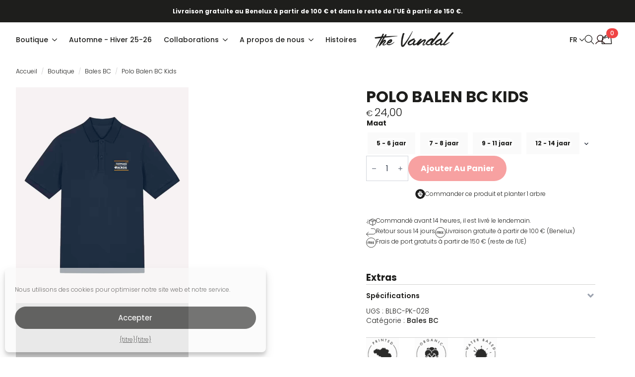

--- FILE ---
content_type: text/html; charset=UTF-8
request_url: https://www.thevandal.be/fr/shop/balen-bc/balen-bc-polo-kids/
body_size: 68098
content:
<!doctype html>
    <html lang="fr-FR" prefix="og: https://ogp.me/ns#">

    <head>
        <meta charset="UTF-8">
        <meta name="viewport" content="width=device-width, initial-scale=1">
                    <link rel="stylesheet" href="https://www.thevandal.be/wp-content/plugins/breakdance/plugin/themeless/normalize.min.css" media="print" onload="this.media=&#039;all&#039;;this.onload=null;">
                
<!-- Google Tag Manager by PYS -->
    <script data-cfasync="false" data-pagespeed-no-defer>
	    window.dataLayerPYS = window.dataLayerPYS || [];
	</script>
<!-- End Google Tag Manager by PYS -->
<!-- Optimisation des moteurs de recherche par Rank Math PRO - https://rankmath.com/ -->
<title>The Vandal - Balen BC Polo Kids</title><link rel="preload" href="https://www.thevandal.be/wp-content/uploads/2025/09/belgian-cycling-the-vandal.jpg" as="image" imagesrcset="https://www.thevandal.be/wp-content/uploads/2025/09/belgian-cycling-the-vandal.jpg 1600w, https://www.thevandal.be/wp-content/uploads/2025/09/belgian-cycling-the-vandal-300x226.jpg 300w, https://www.thevandal.be/wp-content/uploads/2025/09/belgian-cycling-the-vandal-1024x770.jpg 1024w, https://www.thevandal.be/wp-content/uploads/2025/09/belgian-cycling-the-vandal-768x577.jpg 768w, https://www.thevandal.be/wp-content/uploads/2025/09/belgian-cycling-the-vandal-1536x1155.jpg 1536w, https://www.thevandal.be/wp-content/uploads/2025/09/belgian-cycling-the-vandal-16x12.jpg 16w, https://www.thevandal.be/wp-content/uploads/2025/09/belgian-cycling-the-vandal-600x451.jpg 600w, https://www.thevandal.be/wp-content/uploads/2025/09/belgian-cycling-the-vandal-64x48.jpg 64w, https://www.thevandal.be/wp-content/uploads/2025/09/belgian-cycling-the-vandal-80x60.jpg 80w" imagesizes="(max-width: 1600px) 100vw, 1600px" fetchpriority="high"><link rel="preload" href="https://www.thevandal.be/wp-content/uploads/2025/09/ambassadeurs-the-vandal.jpeg" as="image" imagesrcset="https://www.thevandal.be/wp-content/uploads/2025/09/ambassadeurs-the-vandal.jpeg 1600w, https://www.thevandal.be/wp-content/uploads/2025/09/ambassadeurs-the-vandal-300x226.jpeg 300w, https://www.thevandal.be/wp-content/uploads/2025/09/ambassadeurs-the-vandal-1024x770.jpeg 1024w, https://www.thevandal.be/wp-content/uploads/2025/09/ambassadeurs-the-vandal-768x577.jpeg 768w, https://www.thevandal.be/wp-content/uploads/2025/09/ambassadeurs-the-vandal-1536x1155.jpeg 1536w, https://www.thevandal.be/wp-content/uploads/2025/09/ambassadeurs-the-vandal-16x12.jpeg 16w, https://www.thevandal.be/wp-content/uploads/2025/09/ambassadeurs-the-vandal-600x451.jpeg 600w, https://www.thevandal.be/wp-content/uploads/2025/09/ambassadeurs-the-vandal-64x48.jpeg 64w, https://www.thevandal.be/wp-content/uploads/2025/09/ambassadeurs-the-vandal-80x60.jpeg 80w" imagesizes="(max-width: 1600px) 100vw, 1600px" fetchpriority="high"><link rel="preload" href="https://www.thevandal.be/wp-content/uploads/2025/09/teams-the-vandal.jpg" as="image" imagesrcset="https://www.thevandal.be/wp-content/uploads/2025/09/teams-the-vandal.jpg 1600w, https://www.thevandal.be/wp-content/uploads/2025/09/teams-the-vandal-300x226.jpg 300w, https://www.thevandal.be/wp-content/uploads/2025/09/teams-the-vandal-1024x770.jpg 1024w, https://www.thevandal.be/wp-content/uploads/2025/09/teams-the-vandal-768x577.jpg 768w, https://www.thevandal.be/wp-content/uploads/2025/09/teams-the-vandal-1536x1155.jpg 1536w, https://www.thevandal.be/wp-content/uploads/2025/09/teams-the-vandal-16x12.jpg 16w, https://www.thevandal.be/wp-content/uploads/2025/09/teams-the-vandal-600x451.jpg 600w, https://www.thevandal.be/wp-content/uploads/2025/09/teams-the-vandal-64x48.jpg 64w, https://www.thevandal.be/wp-content/uploads/2025/09/teams-the-vandal-80x60.jpg 80w" imagesizes="(max-width: 1600px) 100vw, 1600px" fetchpriority="high"><link rel="preload" href="https://www.thevandal.be/wp-content/cache/perfmatters/www.thevandal.be/css/product.used.css?ver=1760552900" as="style" /><link rel="stylesheet" id="perfmatters-used-css" href="https://www.thevandal.be/wp-content/cache/perfmatters/www.thevandal.be/css/product.used.css?ver=1760552900" media="all" />
<meta name="robots" content="follow, index, max-snippet:-1, max-video-preview:-1, max-image-preview:large"/>
<link rel="canonical" href="https://www.thevandal.be/fr/shop/balen-bc/balen-bc-polo-kids/" />
<meta property="og:locale" content="fr_FR" />
<meta property="og:type" content="product" />
<meta property="og:title" content="The Vandal - Balen BC Polo Kids" />
<meta property="og:url" content="https://www.thevandal.be/fr/shop/balen-bc/balen-bc-polo-kids/" />
<meta property="og:site_name" content="The Vandal" />
<meta property="og:updated_time" content="2025-10-31T09:36:45+01:00" />
<meta property="og:image" content="https://www.thevandal.be/wp-content/uploads/2023/02/Packshot-Polo-heren-Balen-S26.jpg" />
<meta property="og:image:secure_url" content="https://www.thevandal.be/wp-content/uploads/2023/02/Packshot-Polo-heren-Balen-S26.jpg" />
<meta property="og:image:width" content="1200" />
<meta property="og:image:height" content="1500" />
<meta property="og:image:alt" content="Polo Balen BC Kids" />
<meta property="og:image:type" content="image/jpeg" />
<meta property="product:availability" content="instock" />
<meta property="product:retailer_item_id" content="BLBC-PK-028" />
<meta name="twitter:card" content="summary_large_image" />
<meta name="twitter:title" content="The Vandal - Balen BC Polo Kids" />
<meta name="twitter:site" content="@@TheVandalGear" />
<meta name="twitter:creator" content="@@TheVandalGear" />
<meta name="twitter:image" content="https://www.thevandal.be/wp-content/uploads/2023/02/Packshot-Polo-heren-Balen-S26.jpg" />
<meta name="twitter:label1" content="Prix" />
<meta name="twitter:data1" content="&euro;24,00" />
<meta name="twitter:label2" content="Disponibilité" />
<meta name="twitter:data2" content="En stock" />
<script type="application/ld+json" class="rank-math-schema-pro">{
    "@context": "https:\/\/schema.org",
    "@graph": [
        {
            "@type": "Place",
            "@id": "https:\/\/www.thevandal.be\/fr\/#place",
            "address": {
                "@type": "PostalAddress",
                "streetAddress": "Dr.van de Perrelei",
                "addressLocality": "Antwerpen",
                "postalCode": "2140",
                "addressCountry": "Belgium"
            }
        },
        {
            "@type": [
                "ClothingStore",
                "Organization"
            ],
            "@id": "https:\/\/www.thevandal.be\/fr\/#organization",
            "name": "The Vandal",
            "url": "https:\/\/www.thevandal.be",
            "sameAs": [
                "https:\/\/www.facebook.com\/thevandalcyclinggear\/",
                "https:\/\/twitter.com\/@TheVandalGear"
            ],
            "email": "info@thevandal.be",
            "address": {
                "@type": "PostalAddress",
                "streetAddress": "Dr.van de Perrelei",
                "addressLocality": "Antwerpen",
                "postalCode": "2140",
                "addressCountry": "Belgium"
            },
            "logo": {
                "@type": "ImageObject",
                "@id": "https:\/\/www.thevandal.be\/fr\/#logo",
                "url": "https:\/\/www.thevandal.be\/wp-content\/uploads\/2020\/07\/logo-the-vandal-1.jpg",
                "contentUrl": "https:\/\/www.thevandal.be\/wp-content\/uploads\/2020\/07\/logo-the-vandal-1.jpg",
                "caption": "The Vandal",
                "inLanguage": "fr-FR",
                "width": "236",
                "height": "187"
            },
            "openingHours": [
                "Monday 13:30-16:30",
                "Tuesday,Wednesday,Thursday,Friday 09:30-16:30"
            ],
            "location": {
                "@id": "https:\/\/www.thevandal.be\/fr\/#place"
            },
            "image": {
                "@id": "https:\/\/www.thevandal.be\/fr\/#logo"
            },
            "telephone": "+32 485 44 57 52"
        },
        {
            "@type": "WebSite",
            "@id": "https:\/\/www.thevandal.be\/fr\/#website",
            "url": "https:\/\/www.thevandal.be\/fr\/",
            "name": "The Vandal",
            "publisher": {
                "@id": "https:\/\/www.thevandal.be\/fr\/#organization"
            },
            "inLanguage": "fr-FR"
        },
        {
            "@type": "ImageObject",
            "@id": "https:\/\/www.thevandal.be\/wp-content\/uploads\/2023\/02\/Packshot-Polo-heren-Balen-S26.jpg",
            "url": "https:\/\/www.thevandal.be\/wp-content\/uploads\/2023\/02\/Packshot-Polo-heren-Balen-S26.jpg",
            "width": "1200",
            "height": "1500",
            "inLanguage": "fr-FR"
        },
        {
            "@type": "WebPage",
            "@id": "https:\/\/www.thevandal.be\/fr\/shop\/balen-bc\/balen-bc-polo-kids\/#webpage",
            "url": "https:\/\/www.thevandal.be\/fr\/shop\/balen-bc\/balen-bc-polo-kids\/",
            "name": "The Vandal - Balen BC Polo Kids",
            "datePublished": "2025-02-08T16:39:40+01:00",
            "dateModified": "2025-10-31T09:36:45+01:00",
            "isPartOf": {
                "@id": "https:\/\/www.thevandal.be\/fr\/#website"
            },
            "primaryImageOfPage": {
                "@id": "https:\/\/www.thevandal.be\/wp-content\/uploads\/2023\/02\/Packshot-Polo-heren-Balen-S26.jpg"
            },
            "inLanguage": "fr-FR"
        },
        {
            "@type": "ProductGroup",
            "name": "The Vandal - Balen BC Polo Kids",
            "sku": "BLBC-PK-028",
            "category": "Balen BC",
            "mainEntityOfPage": {
                "@id": "https:\/\/www.thevandal.be\/fr\/shop\/balen-bc\/balen-bc-polo-kids\/#webpage"
            },
            "weight": {
                "@type": "QuantitativeValue",
                "unitCode": "KGM"
            },
            "image": {
                "@id": "https:\/\/www.thevandal.be\/wp-content\/uploads\/2023\/02\/Packshot-Polo-heren-Balen-S26.jpg"
            },
            "url": "https:\/\/www.thevandal.be\/fr\/shop\/balen-bc\/balen-bc-polo-kids\/",
            "productGroupID": "BLBC-PK-028",
            "hasVariant": [
                {
                    "@type": "Product",
                    "sku": "BLBC-PK-028-5",
                    "name": "Polo Balen BC Kids",
                    "image": "https:\/\/www.thevandal.be\/wp-content\/uploads\/2023\/02\/Packshot-Polo-heren-Balen-S26-150x150.jpg",
                    "offers": {
                        "@type": "Offer",
                        "price": "24",
                        "priceCurrency": "EUR",
                        "availability": "https:\/\/schema.org\/InStock",
                        "itemCondition": "NewCondition",
                        "priceValidUntil": "2027-12-31",
                        "url": "https:\/\/www.thevandal.be\/fr\/shop\/balen-bc\/balen-bc-polo-kids\/?attribute_pa_maat=5-6-jaar"
                    }
                },
                {
                    "@type": "Product",
                    "sku": "BLBC-PK-028-7",
                    "name": "Polo Balen BC Kids",
                    "image": "https:\/\/www.thevandal.be\/wp-content\/uploads\/2023\/02\/Packshot-Polo-heren-Balen-S26-150x150.jpg",
                    "offers": {
                        "@type": "Offer",
                        "price": "24",
                        "priceCurrency": "EUR",
                        "availability": "https:\/\/schema.org\/InStock",
                        "itemCondition": "NewCondition",
                        "priceValidUntil": "2027-12-31",
                        "url": "https:\/\/www.thevandal.be\/fr\/shop\/balen-bc\/balen-bc-polo-kids\/?attribute_pa_maat=7-8-jaar"
                    }
                },
                {
                    "@type": "Product",
                    "sku": "BLBC-PK-028-9",
                    "name": "Polo Balen BC Kids",
                    "image": "https:\/\/www.thevandal.be\/wp-content\/uploads\/2023\/02\/Packshot-Polo-heren-Balen-S26-150x150.jpg",
                    "offers": {
                        "@type": "Offer",
                        "price": "24",
                        "priceCurrency": "EUR",
                        "availability": "https:\/\/schema.org\/InStock",
                        "itemCondition": "NewCondition",
                        "priceValidUntil": "2027-12-31",
                        "url": "https:\/\/www.thevandal.be\/fr\/shop\/balen-bc\/balen-bc-polo-kids\/?attribute_pa_maat=9-11-jaar"
                    }
                },
                {
                    "@type": "Product",
                    "sku": "BLBC-PK-028-12",
                    "name": "Polo Balen BC Kids",
                    "image": "https:\/\/www.thevandal.be\/wp-content\/uploads\/2023\/02\/Packshot-Polo-heren-Balen-S26-150x150.jpg",
                    "offers": {
                        "@type": "Offer",
                        "price": "24",
                        "priceCurrency": "EUR",
                        "availability": "https:\/\/schema.org\/InStock",
                        "itemCondition": "NewCondition",
                        "priceValidUntil": "2027-12-31",
                        "url": "https:\/\/www.thevandal.be\/fr\/shop\/balen-bc\/balen-bc-polo-kids\/?attribute_pa_maat=12-14-jaar"
                    }
                }
            ],
            "@id": "https:\/\/www.thevandal.be\/fr\/shop\/balen-bc\/balen-bc-polo-kids\/#richSnippet"
        }
    ]
}</script>
<!-- /Extension Rank Math WordPress SEO -->

<script type='application/javascript' id='pys-version-script'>console.log('PixelYourSite PRO version 11.2.3');</script>
<link rel='dns-prefetch' href='//cdn.jsdelivr.net' />
<link rel='dns-prefetch' href='//capi-automation.s3.us-east-2.amazonaws.com' />
<style id='wp-img-auto-sizes-contain-inline-css' type='text/css'>
img:is([sizes=auto i],[sizes^="auto," i]){contain-intrinsic-size:3000px 1500px}
/*# sourceURL=wp-img-auto-sizes-contain-inline-css */
</style>
<link rel="stylesheet" id="imgareaselect-css" href="https://www.thevandal.be/wp-includes/js/imgareaselect/imgareaselect.css?ver=0.9.8" type="text/css" media="print" onload="this.media=&#039;all&#039;;this.onload=null;">
<style id='wp-block-library-inline-css' type='text/css'>
:root{--wp-block-synced-color:#7a00df;--wp-block-synced-color--rgb:122,0,223;--wp-bound-block-color:var(--wp-block-synced-color);--wp-editor-canvas-background:#ddd;--wp-admin-theme-color:#007cba;--wp-admin-theme-color--rgb:0,124,186;--wp-admin-theme-color-darker-10:#006ba1;--wp-admin-theme-color-darker-10--rgb:0,107,160.5;--wp-admin-theme-color-darker-20:#005a87;--wp-admin-theme-color-darker-20--rgb:0,90,135;--wp-admin-border-width-focus:2px}@media (min-resolution:192dpi){:root{--wp-admin-border-width-focus:1.5px}}.wp-element-button{cursor:pointer}:root .has-very-light-gray-background-color{background-color:#eee}:root .has-very-dark-gray-background-color{background-color:#313131}:root .has-very-light-gray-color{color:#eee}:root .has-very-dark-gray-color{color:#313131}:root .has-vivid-green-cyan-to-vivid-cyan-blue-gradient-background{background:linear-gradient(135deg,#00d084,#0693e3)}:root .has-purple-crush-gradient-background{background:linear-gradient(135deg,#34e2e4,#4721fb 50%,#ab1dfe)}:root .has-hazy-dawn-gradient-background{background:linear-gradient(135deg,#faaca8,#dad0ec)}:root .has-subdued-olive-gradient-background{background:linear-gradient(135deg,#fafae1,#67a671)}:root .has-atomic-cream-gradient-background{background:linear-gradient(135deg,#fdd79a,#004a59)}:root .has-nightshade-gradient-background{background:linear-gradient(135deg,#330968,#31cdcf)}:root .has-midnight-gradient-background{background:linear-gradient(135deg,#020381,#2874fc)}:root{--wp--preset--font-size--normal:16px;--wp--preset--font-size--huge:42px}.has-regular-font-size{font-size:1em}.has-larger-font-size{font-size:2.625em}.has-normal-font-size{font-size:var(--wp--preset--font-size--normal)}.has-huge-font-size{font-size:var(--wp--preset--font-size--huge)}.has-text-align-center{text-align:center}.has-text-align-left{text-align:left}.has-text-align-right{text-align:right}.has-fit-text{white-space:nowrap!important}#end-resizable-editor-section{display:none}.aligncenter{clear:both}.items-justified-left{justify-content:flex-start}.items-justified-center{justify-content:center}.items-justified-right{justify-content:flex-end}.items-justified-space-between{justify-content:space-between}.screen-reader-text{border:0;clip-path:inset(50%);height:1px;margin:-1px;overflow:hidden;padding:0;position:absolute;width:1px;word-wrap:normal!important}.screen-reader-text:focus{background-color:#ddd;clip-path:none;color:#444;display:block;font-size:1em;height:auto;left:5px;line-height:normal;padding:15px 23px 14px;text-decoration:none;top:5px;width:auto;z-index:100000}html :where(.has-border-color){border-style:solid}html :where([style*=border-top-color]){border-top-style:solid}html :where([style*=border-right-color]){border-right-style:solid}html :where([style*=border-bottom-color]){border-bottom-style:solid}html :where([style*=border-left-color]){border-left-style:solid}html :where([style*=border-width]){border-style:solid}html :where([style*=border-top-width]){border-top-style:solid}html :where([style*=border-right-width]){border-right-style:solid}html :where([style*=border-bottom-width]){border-bottom-style:solid}html :where([style*=border-left-width]){border-left-style:solid}html :where(img[class*=wp-image-]){height:auto;max-width:100%}:where(figure){margin:0 0 1em}html :where(.is-position-sticky){--wp-admin--admin-bar--position-offset:var(--wp-admin--admin-bar--height,0px)}@media screen and (max-width:600px){html :where(.is-position-sticky){--wp-admin--admin-bar--position-offset:0px}}
/*# sourceURL=/wp-includes/css/dist/block-library/common.min.css */
</style>
<style id='classic-theme-styles-inline-css' type='text/css'>
/*! This file is auto-generated */
.wp-block-button__link{color:#fff;background-color:#32373c;border-radius:9999px;box-shadow:none;text-decoration:none;padding:calc(.667em + 2px) calc(1.333em + 2px);font-size:1.125em}.wp-block-file__button{background:#32373c;color:#fff;text-decoration:none}
/*# sourceURL=/wp-includes/css/classic-themes.min.css */
</style>
<link rel="stylesheet" id="photoswipe-css" href="https://www.thevandal.be/wp-content/plugins/woocommerce/assets/css/photoswipe/photoswipe.min.css?ver=10.4.3" type="text/css" media="print" onload="this.media=&#039;all&#039;;this.onload=null;">
<link rel="stylesheet" id="photoswipe-default-skin-css" href="https://www.thevandal.be/wp-content/plugins/woocommerce/assets/css/photoswipe/default-skin/default-skin.min.css?ver=10.4.3" type="text/css" media="print" onload="this.media=&#039;all&#039;;this.onload=null;">
<style id='wpgb-head-inline-css' type='text/css'>
.wp-grid-builder:not(.wpgb-template),.wpgb-facet{opacity:0.01}.wpgb-facet fieldset{margin:0;padding:0;border:none;outline:none;box-shadow:none}.wpgb-facet fieldset:last-child{margin-bottom:40px;}.wpgb-facet fieldset legend.wpgb-sr-only{height:1px;width:1px}
/*# sourceURL=wpgb-head-inline-css */
</style>
<link rel="stylesheet" id="trp-language-switcher-style-css" href="https://www.thevandal.be/wp-content/plugins/translatepress-multilingual/assets/css/trp-language-switcher.css?ver=3.0.6" type="text/css" media="print" onload="this.media=&#039;all&#039;;this.onload=null;">
<link rel="stylesheet" id="cmplz-general-css" href="https://www.thevandal.be/wp-content/plugins/complianz-gdpr-premium/assets/css/cookieblocker.min.css?ver=1762161281" type="text/css" media="print" onload="this.media=&#039;all&#039;;this.onload=null;">
<link rel="stylesheet" id="sendcloud-checkout-css-css" href="https://www.thevandal.be/wp-content/plugins/sendcloud-shipping/resources/css/sendcloud-checkout.css?ver=2.4.5" type="text/css" media="print" onload="this.media=&#039;all&#039;;this.onload=null;">
<link rel="stylesheet" id="yith_wccl_frontend-css" href="https://www.thevandal.be/wp-content/plugins/yith-woocommerce-color-label-variations-premium/assets/css/yith-wccl.css?ver=3.15.0" type="text/css" media="print" onload="this.media=&#039;all&#039;;this.onload=null;">
<style id='yith_wccl_frontend-inline-css' type='text/css'>
:root{
	--yith-wccl-tooltip-colors_background: rgb(255,255,255);
	--yith-wccl-tooltip-colors_text-color: rgb(34,34,34);
	--yith-wccl-form-colors_border: #ffffff;
	--yith-wccl-form-colors_accent: #1e1e1c;
	--yith-wccl-form-colors-accent-hover: rgba(30,30,28,0.4);
	--yith-wccl-customization-color-swatches-size: 25px;
	--yith-wccl-customization-color-swatches-border-radius: 25px;
	--yith-wccl-customization-option-border-radius: 25px;
}
/*# sourceURL=yith_wccl_frontend-inline-css */
</style>
<link rel="stylesheet" id="dgwt-wcas-style-css" href="https://www.thevandal.be/wp-content/plugins/ajax-search-for-woocommerce-premium/assets/css/style.min.css?ver=1.27.1" type="text/css" media="print" onload="this.media=&#039;all&#039;;this.onload=null;">
<link rel="stylesheet" id="yith-wcwtl-style-css" href="https://www.thevandal.be/wp-content/plugins/yith-woocommerce-waiting-list-premium/assets/css/yith-wcwtl-frontend.min.css?ver=3.28.0" type="text/css" media="print" onload="this.media=&#039;all&#039;;this.onload=null;">
<style id='yith-wcwtl-style-inline-css' type='text/css'>

		    .yith-wcwtl-output { background-color: #f9f9f9!important; padding: 40px 40px 40px 40px; border-radius: 15px;}
		    .yith-wcwtl-output.success, .yith-wcwtl-output.subscribed{ background-color: rgb(30,30,28)!important; color: rgb(255,255,255)!important }
		    .yith-wcwtl-output .button{background:rgb(30,30,28)!important;color:#ffffff!important;}
			.yith-wcwtl-output .button:hover{background:rgb(239,68,69)!important;color:#ffffff!important;}
			.yith-wcwtl-output .button.button-leave{background:rgb(239,68,69)!important;color:#ffffff!important;}
			.yith-wcwtl-output .button.button-leave:hover{background:rgb(30,30,28)!important;color:#ffffff!important;}
			.yith-wcwtl-output .yith-wcwtl-error{ background-color: rgb(250,250,250)!important; color: rgb(239,68,69)!important; }
			.yith-wcwtl-output .yith-wcwtl-success #Group circle{ fill:#e4edc1 }
			.yith-wcwtl-output .yith-wcwtl-success #Group g{ fill: #a1c746 }
			
/*# sourceURL=yith-wcwtl-style-inline-css */
</style>
<style id='wc-product-table-head-inline-css' type='text/css'>
table.wc-product-table { visibility: hidden; }
/*# sourceURL=wc-product-table-head-inline-css */
</style>
<link rel="stylesheet" id="microthemer-css" href="https://www.thevandal.be/wp-content/micro-themes/active-styles.css?mts=1186&#038;ver=6.9" type="text/css" media="print" onload="this.media=&#039;all&#039;;this.onload=null;">
<script type="text/template" id="tmpl-variation-template">
	<div class="woocommerce-variation-description">{{{ data.variation.variation_description }}}</div>
	<div class="woocommerce-variation-price">{{{ data.variation.price_html }}}</div>
	<div class="woocommerce-variation-availability">{{{ data.variation.availability_html }}}</div>
</script>
<script type="text/template" id="tmpl-unavailable-variation-template">
	<p role="alert">Désolé, ce produit n&rsquo;est pas disponible. Veuillez choisir une combinaison différente.</p>
</script>
<script type="text/javascript" src="https://www.thevandal.be/wp-includes/js/underscore.min.js?ver=1.13.7" id="underscore-js"></script>
<script type="text/javascript" id="utils-js-extra">
/* <![CDATA[ */
var userSettings = {"url":"/","uid":"0","time":"1767543161","secure":"1"};
//# sourceURL=utils-js-extra
/* ]]> */
</script>
<script type="text/javascript" src="https://www.thevandal.be/wp-includes/js/utils.min.js?ver=6.9" id="utils-js"></script>
<script type="text/javascript" src="https://www.thevandal.be/wp-includes/js/jquery/jquery.min.js?ver=3.7.1" id="jquery-core-js"></script>
<script type="text/javascript" src="https://www.thevandal.be/wp-includes/js/jquery/jquery-migrate.min.js?ver=3.4.1" id="jquery-migrate-js"></script>
<script type="text/javascript" id="wp-util-js-extra">
/* <![CDATA[ */
var _wpUtilSettings = {"ajax":{"url":"/wp-admin/admin-ajax.php"}};
//# sourceURL=wp-util-js-extra
/* ]]> */
</script>
<script type="text/javascript" src="https://www.thevandal.be/wp-includes/js/wp-util.min.js?ver=6.9" id="wp-util-js"></script>
<script type="text/javascript" src="https://www.thevandal.be/wp-includes/js/plupload/moxie.min.js?ver=1.3.5.1" id="moxiejs-js"></script>
<script type="text/javascript" src="https://www.thevandal.be/wp-includes/js/plupload/plupload.min.js?ver=2.1.9" id="plupload-js"></script>
<script type="text/javascript" src="https://www.thevandal.be/wp-content/plugins/woocommerce/assets/js/jquery-blockui/jquery.blockUI.min.js?ver=2.7.0-wc.10.4.3" id="wc-jquery-blockui-js" data-wp-strategy="defer"></script>
<script type="text/javascript" id="wc-add-to-cart-js-extra">
/* <![CDATA[ */
var wc_add_to_cart_params = {"ajax_url":"/wp-admin/admin-ajax.php","wc_ajax_url":"https://www.thevandal.be/fr/?wc-ajax=%%endpoint%%","i18n_view_cart":"Voir le panier","cart_url":"https://www.thevandal.be/fr/cart/","is_cart":"","cart_redirect_after_add":"no"};
//# sourceURL=wc-add-to-cart-js-extra
/* ]]> */
</script>
<script type="text/javascript" src="https://www.thevandal.be/wp-content/plugins/woocommerce/assets/js/frontend/add-to-cart.min.js?ver=10.4.3" id="wc-add-to-cart-js" defer="defer" data-wp-strategy="defer"></script>
<script type="text/javascript" src="https://www.thevandal.be/wp-content/plugins/woocommerce/assets/js/zoom/jquery.zoom.min.js?ver=1.7.21-wc.10.4.3" id="wc-zoom-js" defer="defer" data-wp-strategy="defer"></script>
<script type="text/javascript" src="https://www.thevandal.be/wp-content/plugins/woocommerce/assets/js/flexslider/jquery.flexslider.min.js?ver=2.7.2-wc.10.4.3" id="wc-flexslider-js" defer="defer" data-wp-strategy="defer"></script>
<script type="text/javascript" src="https://www.thevandal.be/wp-content/plugins/woocommerce/assets/js/photoswipe/photoswipe.min.js?ver=4.1.1-wc.10.4.3" id="wc-photoswipe-js" defer="defer" data-wp-strategy="defer"></script>
<script type="text/javascript" src="https://www.thevandal.be/wp-content/plugins/woocommerce/assets/js/photoswipe/photoswipe-ui-default.min.js?ver=4.1.1-wc.10.4.3" id="wc-photoswipe-ui-default-js" defer="defer" data-wp-strategy="defer"></script>
<script type="text/javascript" id="wc-single-product-js-extra">
/* <![CDATA[ */
var wc_single_product_params = {"i18n_required_rating_text":"Veuillez s\u00e9lectionner une note","i18n_rating_options":["1\u00a0\u00e9toile sur 5","2\u00a0\u00e9toiles sur 5","3\u00a0\u00e9toiles sur 5","4\u00a0\u00e9toiles sur 5","5\u00a0\u00e9toiles sur 5"],"i18n_product_gallery_trigger_text":"Voir la galerie d\u2019images en plein \u00e9cran","review_rating_required":"yes","flexslider":{"rtl":false,"animation":"slide","smoothHeight":true,"directionNav":false,"controlNav":"thumbnails","slideshow":false,"animationSpeed":500,"animationLoop":false,"allowOneSlide":false},"zoom_enabled":"1","zoom_options":[],"photoswipe_enabled":"1","photoswipe_options":{"shareEl":false,"closeOnScroll":false,"history":false,"hideAnimationDuration":0,"showAnimationDuration":0},"flexslider_enabled":"1"};
//# sourceURL=wc-single-product-js-extra
/* ]]> */
</script>
<script type="text/javascript" src="https://www.thevandal.be/wp-content/plugins/woocommerce/assets/js/frontend/single-product.min.js?ver=10.4.3" id="wc-single-product-js" defer="defer" data-wp-strategy="defer"></script>
<script type="text/javascript" src="https://www.thevandal.be/wp-content/plugins/woocommerce/assets/js/js-cookie/js.cookie.min.js?ver=2.1.4-wc.10.4.3" id="wc-js-cookie-js" defer="defer" data-wp-strategy="defer"></script>
<script type="text/javascript" id="woocommerce-js-extra">
/* <![CDATA[ */
var woocommerce_params = {"ajax_url":"/wp-admin/admin-ajax.php","wc_ajax_url":"https://www.thevandal.be/fr/?wc-ajax=%%endpoint%%","i18n_password_show":"Afficher le mot de passe","i18n_password_hide":"Masquer le mot de passe"};
//# sourceURL=woocommerce-js-extra
/* ]]> */
</script>
<script type="text/javascript" src="https://www.thevandal.be/wp-content/plugins/woocommerce/assets/js/frontend/woocommerce.min.js?ver=10.4.3" id="woocommerce-js" defer="defer" data-wp-strategy="defer"></script>
<script type="text/javascript" src="https://www.thevandal.be/wp-content/plugins/wp-sidekick/public/js/wp-sidekick-public.js?ver=1.0.0" id="wp-sidekick-js"></script>
<script type="text/javascript" src="https://www.thevandal.be/wp-content/plugins/translatepress-multilingual/assets/js/trp-frontend-compatibility.js?ver=3.0.6" id="trp-frontend-compatibility-js"></script>
<script data-service="general" data-category="marketing" type="text/plain" data-cmplz-src="https://www.thevandal.be/wp-content/plugins/pixelyoursite-pro/dist/scripts/js.cookie-2.1.3.min.js?ver=2.1.3" id="js-cookie-pys-js"></script>
<script data-service="general" data-category="marketing" type="text/plain" data-cmplz-src="https://www.thevandal.be/wp-content/plugins/pixelyoursite-pro/dist/scripts/jquery.bind-first-0.2.3.min.js" id="jquery-bind-first-js"></script>
<script data-service="general" data-category="marketing" type="text/plain" data-cmplz-src="https://www.thevandal.be/wp-content/plugins/pixelyoursite-pro/dist/scripts/tld.min.js?ver=2.3.1" id="js-tld-js"></script>
<script data-service="general" data-category="marketing" type="text/plain" id="pys-js-extra">
/* <![CDATA[ */
var pysOptions = {"staticEvents":{"ga":{"woo_view_content":[{"delay":0,"type":"static","name":"view_item","unify":false,"trackingIds":["G-CQZ0WVRHYF"],"eventID":"0b83b05d-1e06-454f-9da9-139ba552688b","params":{"items":[{"id":"36091","name":"Balen BC Polo Kids","quantity":1,"price":24,"affiliation":"The Vandal","item_category":"Balen BC"}],"currency":"EUR","ecomm_prodid":"36091","ecomm_pagetype":"product","ecomm_totalvalue":24,"page_title":"Balen BC Polo Kids","post_type":"product","post_id":36091,"plugin":"PixelYourSite","event_url":"www.thevandal.be/fr/shop/balen-bc/balen-bc-polo-kids/","user_role":"guest"},"e_id":"woo_view_content","ids":[],"hasTimeWindow":false,"timeWindow":0,"woo_order":"","edd_order":""}]}},"dynamicEvents":{"automatic_event_internal_link":{"ga":{"delay":0,"type":"dyn","name":"InternalClick","trackingIds":["G-CQZ0WVRHYF"],"eventID":"0a91d841-eeb8-45b8-b577-686e162496e6","params":{"page_title":"Balen BC Polo Kids","post_type":"product","post_id":36091,"plugin":"PixelYourSite","event_url":"www.thevandal.be/fr/shop/balen-bc/balen-bc-polo-kids/","user_role":"guest"},"e_id":"automatic_event_internal_link","ids":[],"hasTimeWindow":false,"timeWindow":0,"woo_order":"","edd_order":""}},"automatic_event_outbound_link":{"ga":{"delay":0,"type":"dyn","name":"OutboundClick","trackingIds":["G-CQZ0WVRHYF"],"eventID":"2f93ab42-27d0-481f-9497-4385f877c179","params":{"page_title":"Balen BC Polo Kids","post_type":"product","post_id":36091,"plugin":"PixelYourSite","event_url":"www.thevandal.be/fr/shop/balen-bc/balen-bc-polo-kids/","user_role":"guest"},"e_id":"automatic_event_outbound_link","ids":[],"hasTimeWindow":false,"timeWindow":0,"woo_order":"","edd_order":""}},"automatic_event_video":{"ga":{"delay":0,"type":"dyn","name":"WatchVideo","youtube_disabled":false,"trackingIds":["G-CQZ0WVRHYF"],"eventID":"e5926934-e0eb-4063-b4c5-1a85bd3483ed","params":{"page_title":"Balen BC Polo Kids","post_type":"product","post_id":36091,"plugin":"PixelYourSite","event_url":"www.thevandal.be/fr/shop/balen-bc/balen-bc-polo-kids/","user_role":"guest"},"e_id":"automatic_event_video","ids":[],"hasTimeWindow":false,"timeWindow":0,"woo_order":"","edd_order":""}},"automatic_event_tel_link":{"ga":{"delay":0,"type":"dyn","name":"TelClick","trackingIds":["G-CQZ0WVRHYF"],"eventID":"9c25b694-1cdc-43dd-9e17-25aea9cfa114","params":{"page_title":"Balen BC Polo Kids","post_type":"product","post_id":36091,"plugin":"PixelYourSite","event_url":"www.thevandal.be/fr/shop/balen-bc/balen-bc-polo-kids/","user_role":"guest"},"e_id":"automatic_event_tel_link","ids":[],"hasTimeWindow":false,"timeWindow":0,"woo_order":"","edd_order":""}},"automatic_event_email_link":{"ga":{"delay":0,"type":"dyn","name":"EmailClick","trackingIds":["G-CQZ0WVRHYF"],"eventID":"3553be55-ef72-43cc-8d2c-6ee47f5d21a7","params":{"page_title":"Balen BC Polo Kids","post_type":"product","post_id":36091,"plugin":"PixelYourSite","event_url":"www.thevandal.be/fr/shop/balen-bc/balen-bc-polo-kids/","user_role":"guest"},"e_id":"automatic_event_email_link","ids":[],"hasTimeWindow":false,"timeWindow":0,"woo_order":"","edd_order":""}},"automatic_event_form":{"ga":{"delay":0,"type":"dyn","name":"Form","trackingIds":["G-CQZ0WVRHYF"],"eventID":"e22585c2-ba89-4680-ae5d-fbd426dfa4ea","params":{"page_title":"Balen BC Polo Kids","post_type":"product","post_id":36091,"plugin":"PixelYourSite","event_url":"www.thevandal.be/fr/shop/balen-bc/balen-bc-polo-kids/","user_role":"guest"},"e_id":"automatic_event_form","ids":[],"hasTimeWindow":false,"timeWindow":0,"woo_order":"","edd_order":""}},"automatic_event_download":{"ga":{"delay":0,"type":"dyn","name":"Download","extensions":["","doc","exe","js","pdf","ppt","tgz","zip","xls"],"trackingIds":["G-CQZ0WVRHYF"],"eventID":"0dd5e10d-e140-45a0-b7a5-d99fd3f05734","params":{"page_title":"Balen BC Polo Kids","post_type":"product","post_id":36091,"plugin":"PixelYourSite","event_url":"www.thevandal.be/fr/shop/balen-bc/balen-bc-polo-kids/","user_role":"guest"},"e_id":"automatic_event_download","ids":[],"hasTimeWindow":false,"timeWindow":0,"woo_order":"","edd_order":""}},"automatic_event_comment":{"ga":{"delay":0,"type":"dyn","name":"Comment","trackingIds":["G-CQZ0WVRHYF"],"eventID":"83658f18-288e-4342-9a3b-1ad8b68b042c","params":{"page_title":"Balen BC Polo Kids","post_type":"product","post_id":36091,"plugin":"PixelYourSite","event_url":"www.thevandal.be/fr/shop/balen-bc/balen-bc-polo-kids/","user_role":"guest"},"e_id":"automatic_event_comment","ids":[],"hasTimeWindow":false,"timeWindow":0,"woo_order":"","edd_order":""}},"automatic_event_adsense":{"ga":{"delay":0,"type":"dyn","name":"AdSense","trackingIds":["G-CQZ0WVRHYF"],"eventID":"8761abdc-4fe5-4f6a-a696-588a2b92a107","params":{"page_title":"Balen BC Polo Kids","post_type":"product","post_id":36091,"plugin":"PixelYourSite","event_url":"www.thevandal.be/fr/shop/balen-bc/balen-bc-polo-kids/","user_role":"guest"},"e_id":"automatic_event_adsense","ids":[],"hasTimeWindow":false,"timeWindow":0,"woo_order":"","edd_order":""}},"automatic_event_scroll":{"ga":{"delay":0,"type":"dyn","name":"PageScroll","scroll_percent":30,"trackingIds":["G-CQZ0WVRHYF"],"eventID":"29afa9ac-92d1-460b-af39-926bdbb61527","params":{"page_title":"Balen BC Polo Kids","post_type":"product","post_id":36091,"plugin":"PixelYourSite","event_url":"www.thevandal.be/fr/shop/balen-bc/balen-bc-polo-kids/","user_role":"guest"},"e_id":"automatic_event_scroll","ids":[],"hasTimeWindow":false,"timeWindow":0,"woo_order":"","edd_order":""}},"automatic_event_time_on_page":{"ga":{"delay":0,"type":"dyn","name":"TimeOnPage","time_on_page":30,"trackingIds":["G-CQZ0WVRHYF"],"eventID":"431a028c-0540-4dc5-bfa6-0641b6624960","params":{"page_title":"Balen BC Polo Kids","post_type":"product","post_id":36091,"plugin":"PixelYourSite","event_url":"www.thevandal.be/fr/shop/balen-bc/balen-bc-polo-kids/","user_role":"guest"},"e_id":"automatic_event_time_on_page","ids":[],"hasTimeWindow":false,"timeWindow":0,"woo_order":"","edd_order":""}},"woo_select_content_single":{"36139":{"ga":{"delay":0,"type":"dyn","name":"select_item","trackingIds":["G-CQZ0WVRHYF"],"eventID":"517cc097-a242-4000-9068-185e11fefd92","params":{"items":[{"id":"36139","name":"Balen BC Abus Airbreaker Neon Yellow","quantity":1,"price":75,"item_list_name":"Related Products","item_list_id":"related_products","affiliation":"The Vandal","item_category":"Balen BC"}],"event_category":"ecommerce","content_type":"product","page_title":"Balen BC Polo Kids","post_type":"product","post_id":36091,"plugin":"PixelYourSite","event_url":"www.thevandal.be/fr/shop/balen-bc/balen-bc-polo-kids/","user_role":"guest"},"e_id":"woo_select_content_single","ids":[],"hasTimeWindow":false,"timeWindow":0,"woo_order":"","edd_order":""}},"36008":{"ga":{"delay":0,"type":"dyn","name":"select_item","trackingIds":["G-CQZ0WVRHYF"],"eventID":"517cc097-a242-4000-9068-185e11fefd92","params":{"items":[{"id":"36008","name":"Balen BC Padded Jacket Dames","quantity":1,"price":78,"item_list_name":"Related Products","item_list_id":"related_products","affiliation":"The Vandal","item_category":"Balen BC"}],"event_category":"ecommerce","content_type":"product","page_title":"Balen BC Polo Kids","post_type":"product","post_id":36091,"plugin":"PixelYourSite","event_url":"www.thevandal.be/fr/shop/balen-bc/balen-bc-polo-kids/","user_role":"guest"},"e_id":"woo_select_content_single","ids":[],"hasTimeWindow":false,"timeWindow":0,"woo_order":"","edd_order":""}},"46978":{"ga":{"delay":0,"type":"dyn","name":"select_item","trackingIds":["G-CQZ0WVRHYF"],"eventID":"517cc097-a242-4000-9068-185e11fefd92","params":{"items":[{"id":"46978","name":"Balen BC Abus Viantor Neon Yellow","quantity":1,"price":50,"item_list_name":"Related Products","item_list_id":"related_products","affiliation":"The Vandal","item_category":"Balen BC"}],"event_category":"ecommerce","content_type":"product","page_title":"Balen BC Polo Kids","post_type":"product","post_id":36091,"plugin":"PixelYourSite","event_url":"www.thevandal.be/fr/shop/balen-bc/balen-bc-polo-kids/","user_role":"guest"},"e_id":"woo_select_content_single","ids":[],"hasTimeWindow":false,"timeWindow":0,"woo_order":"","edd_order":""}},"36096":{"ga":{"delay":0,"type":"dyn","name":"select_item","trackingIds":["G-CQZ0WVRHYF"],"eventID":"517cc097-a242-4000-9068-185e11fefd92","params":{"items":[{"id":"36096","name":"Balen BC Polo Heren","quantity":1,"price":24,"item_list_name":"Related Products","item_list_id":"related_products","affiliation":"The Vandal","item_category":"Balen BC"}],"event_category":"ecommerce","content_type":"product","page_title":"Balen BC Polo Kids","post_type":"product","post_id":36091,"plugin":"PixelYourSite","event_url":"www.thevandal.be/fr/shop/balen-bc/balen-bc-polo-kids/","user_role":"guest"},"e_id":"woo_select_content_single","ids":[],"hasTimeWindow":false,"timeWindow":0,"woo_order":"","edd_order":""}},"35930":{"ga":{"delay":0,"type":"dyn","name":"select_item","trackingIds":["G-CQZ0WVRHYF"],"eventID":"517cc097-a242-4000-9068-185e11fefd92","params":{"items":[{"id":"35930","name":"Balen BC Trolley","quantity":1,"price":75,"item_list_name":"Related Products","item_list_id":"related_products","affiliation":"The Vandal","item_category":"Balen BC"}],"event_category":"ecommerce","content_type":"product","page_title":"Balen BC Polo Kids","post_type":"product","post_id":36091,"plugin":"PixelYourSite","event_url":"www.thevandal.be/fr/shop/balen-bc/balen-bc-polo-kids/","user_role":"guest"},"e_id":"woo_select_content_single","ids":[],"hasTimeWindow":false,"timeWindow":0,"woo_order":"","edd_order":""}},"58547":{"ga":{"delay":0,"type":"dyn","name":"select_item","trackingIds":["G-CQZ0WVRHYF"],"eventID":"517cc097-a242-4000-9068-185e11fefd92","params":{"items":[{"id":"58547","name":"Balen BC 26 Premium Sweater","quantity":1,"price":35,"item_list_name":"Related Products","item_list_id":"related_products","affiliation":"The Vandal","item_category":"Balen BC"}],"event_category":"ecommerce","content_type":"product","page_title":"Balen BC Polo Kids","post_type":"product","post_id":36091,"plugin":"PixelYourSite","event_url":"www.thevandal.be/fr/shop/balen-bc/balen-bc-polo-kids/","user_role":"guest"},"e_id":"woo_select_content_single","ids":[],"hasTimeWindow":false,"timeWindow":0,"woo_order":"","edd_order":""}},"58542":{"ga":{"delay":0,"type":"dyn","name":"select_item","trackingIds":["G-CQZ0WVRHYF"],"eventID":"517cc097-a242-4000-9068-185e11fefd92","params":{"items":[{"id":"58542","name":"Balen BC 26 Premium Sweater Kids","quantity":1,"price":22,"item_list_name":"Related Products","item_list_id":"related_products","affiliation":"The Vandal","item_category":"Balen BC"}],"event_category":"ecommerce","content_type":"product","page_title":"Balen BC Polo Kids","post_type":"product","post_id":36091,"plugin":"PixelYourSite","event_url":"www.thevandal.be/fr/shop/balen-bc/balen-bc-polo-kids/","user_role":"guest"},"e_id":"woo_select_content_single","ids":[],"hasTimeWindow":false,"timeWindow":0,"woo_order":"","edd_order":""}},"36015":{"ga":{"delay":0,"type":"dyn","name":"select_item","trackingIds":["G-CQZ0WVRHYF"],"eventID":"517cc097-a242-4000-9068-185e11fefd92","params":{"items":[{"id":"36015","name":"Balen BC 26 Padded Jacket Heren","quantity":1,"price":78,"item_list_name":"Related Products","item_list_id":"related_products","affiliation":"The Vandal","item_category":"Balen BC"}],"event_category":"ecommerce","content_type":"product","page_title":"Balen BC Polo Kids","post_type":"product","post_id":36091,"plugin":"PixelYourSite","event_url":"www.thevandal.be/fr/shop/balen-bc/balen-bc-polo-kids/","user_role":"guest"},"e_id":"woo_select_content_single","ids":[],"hasTimeWindow":false,"timeWindow":0,"woo_order":"","edd_order":""}},"36001":{"ga":{"delay":0,"type":"dyn","name":"select_item","trackingIds":["G-CQZ0WVRHYF"],"eventID":"517cc097-a242-4000-9068-185e11fefd92","params":{"items":[{"id":"36001","name":"Balen BC 26 Short","quantity":1,"price":29,"item_list_name":"Related Products","item_list_id":"related_products","affiliation":"The Vandal","item_category":"Balen BC"}],"event_category":"ecommerce","content_type":"product","page_title":"Balen BC Polo Kids","post_type":"product","post_id":36091,"plugin":"PixelYourSite","event_url":"www.thevandal.be/fr/shop/balen-bc/balen-bc-polo-kids/","user_role":"guest"},"e_id":"woo_select_content_single","ids":[],"hasTimeWindow":false,"timeWindow":0,"woo_order":"","edd_order":""}},"52344":{"ga":{"delay":0,"type":"dyn","name":"select_item","trackingIds":["G-CQZ0WVRHYF"],"eventID":"517cc097-a242-4000-9068-185e11fefd92","params":{"items":[{"id":"52344","name":"Sprintpak Heren Balen BC","quantity":1,"price":1000,"item_list_name":"Related Products","item_list_id":"related_products","affiliation":"The Vandal","item_category":"Balen BC"}],"event_category":"ecommerce","content_type":"product","page_title":"Balen BC Polo Kids","post_type":"product","post_id":36091,"plugin":"PixelYourSite","event_url":"www.thevandal.be/fr/shop/balen-bc/balen-bc-polo-kids/","user_role":"guest"},"e_id":"woo_select_content_single","ids":[],"hasTimeWindow":false,"timeWindow":0,"woo_order":"","edd_order":""}},"50632":{"ga":{"delay":0,"type":"dyn","name":"select_item","trackingIds":["G-CQZ0WVRHYF"],"eventID":"517cc097-a242-4000-9068-185e11fefd92","params":{"items":[{"id":"50632","name":"Acrog Tormans 26 Abus Gamechanger 2.0","quantity":1,"price":125,"item_list_name":"Related Products","item_list_id":"related_products","affiliation":"The Vandal","item_category":"Balen BC"}],"event_category":"ecommerce","content_type":"product","page_title":"Balen BC Polo Kids","post_type":"product","post_id":36091,"plugin":"PixelYourSite","event_url":"www.thevandal.be/fr/shop/balen-bc/balen-bc-polo-kids/","user_role":"guest"},"e_id":"woo_select_content_single","ids":[],"hasTimeWindow":false,"timeWindow":0,"woo_order":"","edd_order":""}},"36103":{"ga":{"delay":0,"type":"dyn","name":"select_item","trackingIds":["G-CQZ0WVRHYF"],"eventID":"517cc097-a242-4000-9068-185e11fefd92","params":{"items":[{"id":"36103","name":"Balen BC Polo Dames","quantity":1,"price":24,"item_list_name":"Related Products","item_list_id":"related_products","affiliation":"The Vandal","item_category":"Balen BC"}],"event_category":"ecommerce","content_type":"product","page_title":"Balen BC Polo Kids","post_type":"product","post_id":36091,"plugin":"PixelYourSite","event_url":"www.thevandal.be/fr/shop/balen-bc/balen-bc-polo-kids/","user_role":"guest"},"e_id":"woo_select_content_single","ids":[],"hasTimeWindow":false,"timeWindow":0,"woo_order":"","edd_order":""}},"48058":{"ga":{"delay":0,"type":"dyn","name":"select_item","trackingIds":["G-CQZ0WVRHYF"],"eventID":"517cc097-a242-4000-9068-185e11fefd92","params":{"items":[{"id":"48058","name":"Balen BC 26 Unisex Sport Jogging","quantity":1,"price":38,"item_list_name":"Related Products","item_list_id":"related_products","affiliation":"The Vandal","item_category":"Balen BC"}],"event_category":"ecommerce","content_type":"product","page_title":"Balen BC Polo Kids","post_type":"product","post_id":36091,"plugin":"PixelYourSite","event_url":"www.thevandal.be/fr/shop/balen-bc/balen-bc-polo-kids/","user_role":"guest"},"e_id":"woo_select_content_single","ids":[],"hasTimeWindow":false,"timeWindow":0,"woo_order":"","edd_order":""}},"58588":{"ga":{"delay":0,"type":"dyn","name":"select_item","trackingIds":["G-CQZ0WVRHYF"],"eventID":"517cc097-a242-4000-9068-185e11fefd92","params":{"items":[{"id":"58588","name":"Balen BC 26 Unisex Sport Short","quantity":1,"price":29,"item_list_name":"Related Products","item_list_id":"related_products","affiliation":"The Vandal","item_category":"Balen BC"}],"event_category":"ecommerce","content_type":"product","page_title":"Balen BC Polo Kids","post_type":"product","post_id":36091,"plugin":"PixelYourSite","event_url":"www.thevandal.be/fr/shop/balen-bc/balen-bc-polo-kids/","user_role":"guest"},"e_id":"woo_select_content_single","ids":[],"hasTimeWindow":false,"timeWindow":0,"woo_order":"","edd_order":""}},"35987":{"ga":{"delay":0,"type":"dyn","name":"select_item","trackingIds":["G-CQZ0WVRHYF"],"eventID":"517cc097-a242-4000-9068-185e11fefd92","params":{"items":[{"id":"35987","name":"Balen BC Winter Jacket","quantity":1,"price":93,"item_list_name":"Related Products","item_list_id":"related_products","affiliation":"The Vandal","item_category":"Balen BC"}],"event_category":"ecommerce","content_type":"product","page_title":"Balen BC Polo Kids","post_type":"product","post_id":36091,"plugin":"PixelYourSite","event_url":"www.thevandal.be/fr/shop/balen-bc/balen-bc-polo-kids/","user_role":"guest"},"e_id":"woo_select_content_single","ids":[],"hasTimeWindow":false,"timeWindow":0,"woo_order":"","edd_order":""}},"36083":{"ga":{"delay":0,"type":"dyn","name":"select_item","trackingIds":["G-CQZ0WVRHYF"],"eventID":"517cc097-a242-4000-9068-185e11fefd92","params":{"items":[{"id":"36083","name":"Balen BC Jogging Unisex","quantity":1,"price":38,"item_list_name":"Related Products","item_list_id":"related_products","affiliation":"The Vandal","item_category":"Balen BC"}],"event_category":"ecommerce","content_type":"product","page_title":"Balen BC Polo Kids","post_type":"product","post_id":36091,"plugin":"PixelYourSite","event_url":"www.thevandal.be/fr/shop/balen-bc/balen-bc-polo-kids/","user_role":"guest"},"e_id":"woo_select_content_single","ids":[],"hasTimeWindow":false,"timeWindow":0,"woo_order":"","edd_order":""}},"36057":{"ga":{"delay":0,"type":"dyn","name":"select_item","trackingIds":["G-CQZ0WVRHYF"],"eventID":"517cc097-a242-4000-9068-185e11fefd92","params":{"items":[{"id":"36057","name":"Balen BC Hoody","quantity":1,"price":35,"item_list_name":"Related Products","item_list_id":"related_products","affiliation":"The Vandal","item_category":"Balen BC"}],"event_category":"ecommerce","content_type":"product","page_title":"Balen BC Polo Kids","post_type":"product","post_id":36091,"plugin":"PixelYourSite","event_url":"www.thevandal.be/fr/shop/balen-bc/balen-bc-polo-kids/","user_role":"guest"},"e_id":"woo_select_content_single","ids":[],"hasTimeWindow":false,"timeWindow":0,"woo_order":"","edd_order":""}},"58583":{"ga":{"delay":0,"type":"dyn","name":"select_item","trackingIds":["G-CQZ0WVRHYF"],"eventID":"517cc097-a242-4000-9068-185e11fefd92","params":{"items":[{"id":"58583","name":"Balen BC 26 Jogging Kids","quantity":1,"price":35,"item_list_name":"Related Products","item_list_id":"related_products","affiliation":"The Vandal","item_category":"Balen BC"}],"event_category":"ecommerce","content_type":"product","page_title":"Balen BC Polo Kids","post_type":"product","post_id":36091,"plugin":"PixelYourSite","event_url":"www.thevandal.be/fr/shop/balen-bc/balen-bc-polo-kids/","user_role":"guest"},"e_id":"woo_select_content_single","ids":[],"hasTimeWindow":false,"timeWindow":0,"woo_order":"","edd_order":""}},"58572":{"ga":{"delay":0,"type":"dyn","name":"select_item","trackingIds":["G-CQZ0WVRHYF"],"eventID":"517cc097-a242-4000-9068-185e11fefd92","params":{"items":[{"id":"58572","name":"Balen BC 26 Softshell","quantity":1,"price":65,"item_list_name":"Related Products","item_list_id":"related_products","affiliation":"The Vandal","item_category":"Balen BC"}],"event_category":"ecommerce","content_type":"product","page_title":"Balen BC Polo Kids","post_type":"product","post_id":36091,"plugin":"PixelYourSite","event_url":"www.thevandal.be/fr/shop/balen-bc/balen-bc-polo-kids/","user_role":"guest"},"e_id":"woo_select_content_single","ids":[],"hasTimeWindow":false,"timeWindow":0,"woo_order":"","edd_order":""}},"36122":{"ga":{"delay":0,"type":"dyn","name":"select_item","trackingIds":["G-CQZ0WVRHYF"],"eventID":"517cc097-a242-4000-9068-185e11fefd92","params":{"items":[{"id":"36122","name":"Balen BC Hemd '25","quantity":1,"price":27.5,"item_list_name":"Related Products","item_list_id":"related_products","affiliation":"The Vandal","item_category":"Balen BC"}],"event_category":"ecommerce","content_type":"product","page_title":"Balen BC Polo Kids","post_type":"product","post_id":36091,"plugin":"PixelYourSite","event_url":"www.thevandal.be/fr/shop/balen-bc/balen-bc-polo-kids/","user_role":"guest"},"e_id":"woo_select_content_single","ids":[],"hasTimeWindow":false,"timeWindow":0,"woo_order":"","edd_order":""}},"58567":{"ga":{"delay":0,"type":"dyn","name":"select_item","trackingIds":["G-CQZ0WVRHYF"],"eventID":"517cc097-a242-4000-9068-185e11fefd92","params":{"items":[{"id":"58567","name":"Balen BC 26 Softshell Kids","quantity":1,"price":40,"item_list_name":"Related Products","item_list_id":"related_products","affiliation":"The Vandal","item_category":"Balen BC"}],"event_category":"ecommerce","content_type":"product","page_title":"Balen BC Polo Kids","post_type":"product","post_id":36091,"plugin":"PixelYourSite","event_url":"www.thevandal.be/fr/shop/balen-bc/balen-bc-polo-kids/","user_role":"guest"},"e_id":"woo_select_content_single","ids":[],"hasTimeWindow":false,"timeWindow":0,"woo_order":"","edd_order":""}},"58559":{"ga":{"delay":0,"type":"dyn","name":"select_item","trackingIds":["G-CQZ0WVRHYF"],"eventID":"517cc097-a242-4000-9068-185e11fefd92","params":{"items":[{"id":"58559","name":"Balen BC 26 Bodywarmer","quantity":1,"price":53,"item_list_name":"Related Products","item_list_id":"related_products","affiliation":"The Vandal","item_category":"Balen BC"}],"event_category":"ecommerce","content_type":"product","page_title":"Balen BC Polo Kids","post_type":"product","post_id":36091,"plugin":"PixelYourSite","event_url":"www.thevandal.be/fr/shop/balen-bc/balen-bc-polo-kids/","user_role":"guest"},"e_id":"woo_select_content_single","ids":[],"hasTimeWindow":false,"timeWindow":0,"woo_order":"","edd_order":""}},"58578":{"ga":{"delay":0,"type":"dyn","name":"select_item","trackingIds":["G-CQZ0WVRHYF"],"eventID":"517cc097-a242-4000-9068-185e11fefd92","params":{"items":[{"id":"58578","name":"Balen BC 26 Hoody Kids","quantity":1,"price":35,"item_list_name":"Related Products","item_list_id":"related_products","affiliation":"The Vandal","item_category":"Balen BC"}],"event_category":"ecommerce","content_type":"product","page_title":"Balen BC Polo Kids","post_type":"product","post_id":36091,"plugin":"PixelYourSite","event_url":"www.thevandal.be/fr/shop/balen-bc/balen-bc-polo-kids/","user_role":"guest"},"e_id":"woo_select_content_single","ids":[],"hasTimeWindow":false,"timeWindow":0,"woo_order":"","edd_order":""}},"35956":{"ga":{"delay":0,"type":"dyn","name":"select_item","trackingIds":["G-CQZ0WVRHYF"],"eventID":"517cc097-a242-4000-9068-185e11fefd92","params":{"items":[{"id":"35956","name":"Balen BC Zipper Hoody","quantity":1,"price":45,"item_list_name":"Related Products","item_list_id":"related_products","affiliation":"The Vandal","item_category":"Balen BC"}],"event_category":"ecommerce","content_type":"product","page_title":"Balen BC Polo Kids","post_type":"product","post_id":36091,"plugin":"PixelYourSite","event_url":"www.thevandal.be/fr/shop/balen-bc/balen-bc-polo-kids/","user_role":"guest"},"e_id":"woo_select_content_single","ids":[],"hasTimeWindow":false,"timeWindow":0,"woo_order":"","edd_order":""}}}},"triggerEvents":[],"triggerEventTypes":[],"ga":{"trackingIds":["G-CQZ0WVRHYF"],"retargetingLogic":"ecomm","crossDomainEnabled":false,"crossDomainAcceptIncoming":false,"crossDomainDomains":[],"wooVariableAsSimple":true,"isDebugEnabled":[false],"serverContainerUrls":{"G-CQZ0WVRHYF":{"enable_server_container":"","server_container_url":"","transport_url":""}},"additionalConfig":{"G-CQZ0WVRHYF":{"first_party_collection":true}},"disableAdvertisingFeatures":false,"disableAdvertisingPersonalization":false,"url_passthrough":true,"url_passthrough_filter":true,"custom_page_view_event":false},"debug":"","siteUrl":"https://www.thevandal.be","ajaxUrl":"https://www.thevandal.be/wp-admin/admin-ajax.php","ajax_event":"0f66f736b0","trackUTMs":"1","trackTrafficSource":"1","user_id":"0","enable_lading_page_param":"1","cookie_duration":"7","enable_event_day_param":"1","enable_event_month_param":"1","enable_event_time_param":"1","enable_remove_target_url_param":"1","enable_remove_download_url_param":"1","visit_data_model":"first_visit","last_visit_duration":"60","enable_auto_save_advance_matching":"1","enable_success_send_form":"","enable_automatic_events":"1","enable_event_video":"1","ajaxForServerEvent":"1","ajaxForServerStaticEvent":"1","send_external_id":"1","external_id_expire":"180","track_cookie_for_subdomains":"1","google_consent_mode":"1","data_persistency":"keep_data","advance_matching_form":{"enable_advance_matching_forms":true,"advance_matching_fn_names":["","first_name","first-name","first name","name","names[first_name]"],"advance_matching_ln_names":["","last_name","last-name","last name","names[last_name]"],"advance_matching_tel_names":["","phone","tel"],"advance_matching_em_names":[""]},"advance_matching_url":{"enable_advance_matching_url":true,"advance_matching_fn_names":[""],"advance_matching_ln_names":[""],"advance_matching_tel_names":[""],"advance_matching_em_names":[""]},"track_dynamic_fields":[],"gdpr":{"ajax_enabled":false,"all_disabled_by_api":false,"facebook_disabled_by_api":false,"tiktok_disabled_by_api":false,"analytics_disabled_by_api":false,"google_ads_disabled_by_api":false,"pinterest_disabled_by_api":false,"bing_disabled_by_api":false,"externalID_disabled_by_api":false,"facebook_prior_consent_enabled":true,"tiktok_prior_consent_enabled":true,"analytics_prior_consent_enabled":true,"google_ads_prior_consent_enabled":true,"pinterest_prior_consent_enabled":true,"bing_prior_consent_enabled":true,"cookiebot_integration_enabled":false,"cookiebot_facebook_consent_category":"marketing","cookiebot_tiktok_consent_category":"marketing","cookiebot_analytics_consent_category":"statistics","cookiebot_google_ads_consent_category":"marketing","cookiebot_pinterest_consent_category":"marketing","cookiebot_bing_consent_category":"marketing","cookie_notice_integration_enabled":false,"cookie_law_info_integration_enabled":false,"real_cookie_banner_integration_enabled":false,"consent_magic_integration_enabled":false,"analytics_storage":{"enabled":true,"value":"granted","filter":false},"ad_storage":{"enabled":true,"value":"granted","filter":false},"ad_user_data":{"enabled":true,"value":"granted","filter":false},"ad_personalization":{"enabled":true,"value":"granted","filter":false}},"cookie":{"disabled_all_cookie":false,"disabled_start_session_cookie":false,"disabled_advanced_form_data_cookie":false,"disabled_landing_page_cookie":false,"disabled_first_visit_cookie":false,"disabled_trafficsource_cookie":false,"disabled_utmTerms_cookie":false,"disabled_utmId_cookie":false},"tracking_analytics":{"TrafficSource":"undefined","TrafficLanding":"undefined","TrafficUtms":[],"TrafficUtmsId":[],"userDataEnable":true,"userData":{"emails":[],"phones":[],"addresses":[]},"use_encoding_provided_data":true,"use_multiple_provided_data":true},"GATags":{"ga_datalayer_type":"default","ga_datalayer_name":"dataLayerPYS"},"automatic":{"enable_youtube":true,"enable_vimeo":true,"enable_video":true},"woo":{"enabled":true,"enabled_save_data_to_orders":true,"addToCartOnButtonEnabled":true,"addToCartOnButtonValueEnabled":true,"addToCartOnButtonValueOption":"price","woo_purchase_on_transaction":true,"woo_view_content_variation_is_selected":true,"singleProductId":36091,"affiliateEnabled":false,"removeFromCartSelector":"form.woocommerce-cart-form .remove","addToCartCatchMethod":"add_cart_hook","is_order_received_page":false,"containOrderId":false,"affiliateEventName":"Lead"},"edd":{"enabled":false},"cache_bypass":"1767543162"};
//# sourceURL=pys-js-extra
/* ]]> */
</script>
<script data-service="general" data-category="marketing" type="text/plain" data-cmplz-src="https://www.thevandal.be/wp-content/plugins/pixelyoursite-pro/dist/scripts/public.js?ver=11.2.3" id="pys-js"></script>
<script type="text/javascript" id="wc-cart-fragments-js-extra">
/* <![CDATA[ */
var wc_cart_fragments_params = {"ajax_url":"/wp-admin/admin-ajax.php","wc_ajax_url":"https://www.thevandal.be/fr/?wc-ajax=%%endpoint%%","cart_hash_key":"wc_cart_hash_c5f5b44ab25fb96b5d49d934eccee22c","fragment_name":"wc_fragments_c5f5b44ab25fb96b5d49d934eccee22c","request_timeout":"5000"};
//# sourceURL=wc-cart-fragments-js-extra
/* ]]> */
</script>
<link rel="https://api.w.org/" href="https://www.thevandal.be/fr/wp-json/" /><link rel="alternate" title="JSON" type="application/json" href="https://www.thevandal.be/fr/wp-json/wp/v2/product/36091" /><style type="text/css">
#wpadminbar .quicklinks #wp-admin-bar-tikemp_impresonate_user ul li .ab-item{height:auto}#wpadminbar .quicklinks #wp-admin-bar-tikemp_impresonate_user #tikemp_username{height:22px;font-size:13px !important;padding:2px;width:145px;border-radius:2px !important;float:left;box-sizing:border-box !important;line-height: 10px;}#tikemp_search{width:auto;box-sizing:border-box}#tikemp_search_submit{height:22px;padding:2px;line-height:1.1;font-size:13px !important;border:0 !important;float:right;background-color:#fff !important;border-radius:2px !important;width:74px;box-sizing:border-box;color:#000 !important;}#tikemp_usearch_result{width:100%;max-height: 320px;overflow-y: auto;margin-top:10px;float:left;}#tikemp_usearch_form{width: 226px}#tikemp_recent_users{width:100%;float:left;}form#tikemp_usearch_form input[type="text"]{background-color:#fff !important;}#tikemp_settings_wrap{width: 100%;float:left;border-top:1px solid #ccc;}#wpadminbar .quicklinks .menupop ul li a, #wpadminbar .quicklinks .menupop.hover ul li a {color: #b4b9be;}
</style>
	<script>
		var tikemp_ajax_url = "https://www.thevandal.be/wp-admin/admin-ajax.php";
	</script>
	<script></script><noscript><style>.wp-grid-builder .wpgb-card.wpgb-card-hidden .wpgb-card-wrapper{opacity:1!important;visibility:visible!important;transform:none!important}.wpgb-facet {opacity:1!important;pointer-events:auto!important}.wpgb-facet *:not(.wpgb-pagination-facet){display:none}</style></noscript><link rel="alternate" hreflang="nl-NL" href="https://www.thevandal.be/shop/balen-bc/balen-bc-polo-kids/"/>
<link rel="alternate" hreflang="en-US" href="https://www.thevandal.be/en/shop/balen-bc/balen-bc-polo-kids/"/>
<link rel="alternate" hreflang="fr-FR" href="https://www.thevandal.be/fr/shop/balen-bc/balen-bc-polo-kids/"/>
<link rel="alternate" hreflang="nl" href="https://www.thevandal.be/shop/balen-bc/balen-bc-polo-kids/"/>
<link rel="alternate" hreflang="en" href="https://www.thevandal.be/en/shop/balen-bc/balen-bc-polo-kids/"/>
<link rel="alternate" hreflang="fr" href="https://www.thevandal.be/fr/shop/balen-bc/balen-bc-polo-kids/"/>
			<style>.cmplz-hidden {
					display: none !important;
				}</style>		<style>
			.dgwt-wcas-ico-magnifier,.dgwt-wcas-ico-magnifier-handler{max-width:20px}.dgwt-wcas-search-wrapp{max-width:600px}.dgwt-wcas-suggestions-wrapp *,.dgwt-wcas-details-wrapp *,.dgwt-wcas-sd,.dgwt-wcas-suggestion *{color:#1e1e1c}.dgwt-wcas-st strong,.dgwt-wcas-sd strong{color:#1e1e1c}.dgwt-wcas-suggestions-wrapp,.dgwt-wcas-details-wrapp,.dgwt-wcas-suggestion,.dgwt-wcas-datails-title,.dgwt-wcas-details-more-products{border-color:#c0c0bf!important}		</style>
			<noscript><style>.woocommerce-product-gallery{ opacity: 1 !important; }</style></noscript>
				<script data-service="facebook" data-category="marketing"  type="text/plain">
				!function(f,b,e,v,n,t,s){if(f.fbq)return;n=f.fbq=function(){n.callMethod?
					n.callMethod.apply(n,arguments):n.queue.push(arguments)};if(!f._fbq)f._fbq=n;
					n.push=n;n.loaded=!0;n.version='2.0';n.queue=[];t=b.createElement(e);t.async=!0;
					t.src=v;s=b.getElementsByTagName(e)[0];s.parentNode.insertBefore(t,s)}(window,
					document,'script','https://connect.facebook.net/en_US/fbevents.js');
			</script>
			<!-- WooCommerce Facebook Integration Begin -->
			<script data-service="facebook" data-category="marketing"  type="text/plain">

				fbq('init', '486804461707827', {}, {
    "agent": "woocommerce_6-10.4.3-3.5.15"
});

				document.addEventListener( 'DOMContentLoaded', function() {
					// Insert placeholder for events injected when a product is added to the cart through AJAX.
					document.body.insertAdjacentHTML( 'beforeend', '<div class=\"wc-facebook-pixel-event-placeholder\"></div>' );
				}, false );

			</script>
			<!-- WooCommerce Facebook Integration End -->
			<script>function perfmatters_check_cart_fragments(){if(null!==document.getElementById("perfmatters-cart-fragments"))return!1;if(document.cookie.match("(^|;) ?woocommerce_cart_hash=([^;]*)(;|$)")){var e=document.createElement("script");e.id="perfmatters-cart-fragments",e.src="https://www.thevandal.be/wp-content/plugins/woocommerce/assets/js/frontend/cart-fragments.min.js",e.async=!0,document.head.appendChild(e)}}perfmatters_check_cart_fragments(),document.addEventListener("click",function(){setTimeout(perfmatters_check_cart_fragments,1e3)});</script><link rel="icon" href="https://www.thevandal.be/wp-content/uploads/2020/09/cropped-vandal-logo-favicon-32x32.jpeg" sizes="32x32" />
<link rel="icon" href="https://www.thevandal.be/wp-content/uploads/2020/09/cropped-vandal-logo-favicon-192x192.jpeg" sizes="192x192" />
<link rel="apple-touch-icon" href="https://www.thevandal.be/wp-content/uploads/2020/09/cropped-vandal-logo-favicon-180x180.jpeg" />
<meta name="msapplication-TileImage" content="https://www.thevandal.be/wp-content/uploads/2020/09/cropped-vandal-logo-favicon-270x270.jpeg" />
<link rel="stylesheet" id="wp-sidekick-main-css" href="https://www.thevandal.be/wp-content/uploads/wp-sidekick/wp-sidekick.css?ver=1759216822" type="text/css" media="print" onload="this.media=&#039;all&#039;;this.onload=null;"><!-- [HEADER ASSETS] -->
<link rel="stylesheet" href="https://www.thevandal.be/wp-content/plugins/breakdance/subplugins/breakdance-woocommerce/css/breakdance-woocommerce.css" media="print" onload="this.media=&#039;all&#039;;this.onload=null;">

<link rel="stylesheet" href="https://www.thevandal.be/wp-content/plugins/breakdance/subplugins/breakdance-elements/dependencies-files/lightgallery@2/css/lightgallery-bundle.min.css?bd_ver=2.6.1" media="print" onload="this.media=&#039;all&#039;;this.onload=null;">
<link rel="stylesheet" href="https://www.thevandal.be/wp-content/plugins/breakdance/subplugins/breakdance-elements/dependencies-files/breakdance-posts@1/posts.css?bd_ver=2.6.1" media="print" onload="this.media=&#039;all&#039;;this.onload=null;">
<link rel="stylesheet" href="https://www.thevandal.be/wp-content/plugins/breakdance/subplugins/breakdance-elements/dependencies-files/breakdance-advanced-accordion/accordion.css?bd_ver=2.6.1" media="print" onload="this.media=&#039;all&#039;;this.onload=null;">
<link rel="stylesheet" href="https://www.thevandal.be/wp-content/plugins/breakdance/subplugins/breakdance-elements/dependencies-files/breakdance-fancy-background@1/fancy-background.css?bd_ver=2.6.1" media="print" onload="this.media=&#039;all&#039;;this.onload=null;">
<link rel="stylesheet" href="https://www.thevandal.be/wp-content/plugins/breakdance/subplugins/breakdance-elements/dependencies-files/awesome-menu@1/awesome-menu.css?bd_ver=2.6.1" media="print" onload="this.media=&#039;all&#039;;this.onload=null;">
<link rel="stylesheet" href="https://www.thevandal.be/wp-content/plugins/breakdance/subplugins/breakdance-elements/dependencies-files/popups@1/popups.css?bd_ver=2.6.1" media="print" onload="this.media=&#039;all&#039;;this.onload=null;">
<link rel="stylesheet" href="https://www.thevandal.be/wp-content/cache/perfmatters/www.thevandal.be/fonts/c98203533166.google-fonts.min.css" />

<link rel="stylesheet" href="https://www.thevandal.be/wp-content/uploads/breakdance/css/post-43966-defaults.css?v=7ea5707aca5f2e317c6c9e0463eb60e7" media="print" onload="this.media=&#039;all&#039;;this.onload=null;">

<link rel="stylesheet" href="https://www.thevandal.be/wp-content/uploads/breakdance/css/post-43997-defaults.css?v=cf8bf96d22f0086040497c76123a8410" media="print" onload="this.media=&#039;all&#039;;this.onload=null;">

<link rel="stylesheet" href="https://www.thevandal.be/wp-content/uploads/breakdance/css/post-44074-defaults.css?v=00feb68c54b36c150590cee438484bb1" media="print" onload="this.media=&#039;all&#039;;this.onload=null;">

<link rel="stylesheet" href="https://www.thevandal.be/wp-content/uploads/breakdance/css/post-45747-defaults.css?v=028259ee4927bae47a6619c256bd2081" media="print" onload="this.media=&#039;all&#039;;this.onload=null;">

<link rel="stylesheet" href="https://www.thevandal.be/wp-content/uploads/breakdance/css/post-44457-defaults.css?v=920d7f321077fcc4c487bc3389b9dfe3" media="print" onload="this.media=&#039;all&#039;;this.onload=null;">

<link rel="stylesheet" href="https://www.thevandal.be/wp-content/uploads/breakdance/css/post-45749-defaults.css?v=cbb4596ae17745caa2b2483fd5a8e546" media="print" onload="this.media=&#039;all&#039;;this.onload=null;">

<link rel="stylesheet" href="https://www.thevandal.be/wp-content/uploads/breakdance/css/post-46000-defaults.css?v=6defdb80b22e44d3c05bc369d4f7cfdd" media="print" onload="this.media=&#039;all&#039;;this.onload=null;">

<link rel="stylesheet" href="https://www.thevandal.be/wp-content/uploads/breakdance/css/post-45270-defaults.css?v=335f35bb0ae00677cfdb32bc842b6cf0" media="print" onload="this.media=&#039;all&#039;;this.onload=null;">

<link rel="stylesheet" href="https://www.thevandal.be/wp-content/uploads/breakdance/css/post-45215-defaults.css?v=dbbe057537c4ebfda1d71841573d738d" media="print" onload="this.media=&#039;all&#039;;this.onload=null;">

<link rel="stylesheet" href="https://www.thevandal.be/wp-content/uploads/breakdance/css/global-settings.css?v=10b39536ca0da64f8b684bc9614397e4" media="print" onload="this.media=&#039;all&#039;;this.onload=null;">

<link rel="stylesheet" href="https://www.thevandal.be/wp-content/uploads/breakdance/css/presets.css?v=8bb1911af87258b211d7231738a0fec5" media="print" onload="this.media=&#039;all&#039;;this.onload=null;">

<link rel="stylesheet" href="https://www.thevandal.be/wp-content/uploads/breakdance/css/selectors.css?v=c336fed6095c6f0ab0f8a2fb7b42d31f" media="print" onload="this.media=&#039;all&#039;;this.onload=null;">

<link rel="stylesheet" href="https://www.thevandal.be/wp-content/uploads/breakdance/css/post-43966.css?v=009e9f649a4d22e60ba76122231e4860" media="print" onload="this.media=&#039;all&#039;;this.onload=null;">

<link rel="stylesheet" href="https://www.thevandal.be/wp-content/uploads/breakdance/css/post-43997.css?v=4f9a847954dc1a0e6af400a151708717" media="print" onload="this.media=&#039;all&#039;;this.onload=null;">

<link rel="stylesheet" href="https://www.thevandal.be/wp-content/uploads/breakdance/css/post-44074.css?v=5a3108648010c117777a4c40138ca456" media="print" onload="this.media=&#039;all&#039;;this.onload=null;">

<link rel="stylesheet" href="https://www.thevandal.be/wp-content/uploads/breakdance/css/post-45747.css?v=975cbd08d598fa1fae6fe248fce7b4a0" media="print" onload="this.media=&#039;all&#039;;this.onload=null;">

<link rel="stylesheet" href="https://www.thevandal.be/wp-content/uploads/breakdance/css/post-44457.css?v=9e6553e94038442fc11778342975ce0a" media="print" onload="this.media=&#039;all&#039;;this.onload=null;">

<link rel="stylesheet" href="https://www.thevandal.be/wp-content/uploads/breakdance/css/post-45749.css?v=ed07fc64221a83e495dd1aa7178a5ff1" media="print" onload="this.media=&#039;all&#039;;this.onload=null;">

<link rel="stylesheet" href="https://www.thevandal.be/wp-content/uploads/breakdance/css/post-46000.css?v=de211c15cd4954eedf68ed234a60de09" media="print" onload="this.media=&#039;all&#039;;this.onload=null;">

<link rel="stylesheet" href="https://www.thevandal.be/wp-content/uploads/breakdance/css/post-45270.css?v=f581793f82ec7114a182df1ab1352673" media="print" onload="this.media=&#039;all&#039;;this.onload=null;">

<link rel="stylesheet" href="https://www.thevandal.be/wp-content/uploads/breakdance/css/post-45215.css?v=c05b87737eba0e29576cff1516043b91" media="print" onload="this.media=&#039;all&#039;;this.onload=null;">
<!-- [/EOF HEADER ASSETS] -->
<noscript><style>.perfmatters-lazy[data-src]{display:none !important;}</style></noscript>    </head>
    
    <body data-cmplz="1" class="wp-singular product-template-default single single-product postid-36091 wp-custom-logo wp-theme-breakdance-zero breakdance theme-breakdance-zero woocommerce woocommerce-page woocommerce-no-js translatepress-fr_FR mtp-36091 mtp-product-balen-bc-polo-kids">
            <section class="bde-section-45747-158 bde-section">
  
  
	



<div class="section-container"></div>
</section><header class="bde-header-builder-45747-102 bde-header-builder bde-header-builder--sticky bde-header-builder--sticky-scroll-slide">

<div class="bde-header-builder__container"><div class="bde-code-block-45747-159 bde-code-block">

  <style>
	.breakdance .bde-header-builder.bde-header-builder--sticky {
  		z-index: 9999;
	}
</style>


</div><div class="bde-div-45747-381 bde-div">
  
  
	



<div class="bde-div-45747-382 bde-div">
  
  
	



<div class="bde-code-block-45747-389 bde-code-block">

    <div class="melding-slider">
          <div class="slide" style="background-color: var(--color-background-dark);">
        <div class="slide-inner">
          <span class="melding">Livraison gratuite au Benelux à partir de 100 € et dans le reste de l'UE à partir de 150 €.</span>
                  </div>
      </div>
          <div class="slide" style="background-color: var(--color-background-dark);">
        <div class="slide-inner">
          <span class="melding">Découvrez notre nouvelle collection d'hiver !</span>
                  </div>
      </div>
      </div>



</div>
</div><div class="bde-div-45747-384 bde-div">
  
  
	



<a class="bde-container-link-45747-385 bde-container-link breakdance-link" href="/fr/greenspark/" target="_self" data-type="url">
  
  
	



<div class="bde-div-45747-386 bde-div">
  
  
	



<div class="bde-code-block-45747-387 bde-code-block">

  <svg viewbox="0 0 24 24" xmlns="http://www.w3.org/2000/svg" stroke-width="1.5"><path d="M19.5,12.75a7.5,7.5,0,0,1-15,0c0-5.25,5.25-12,7.5-12S19.5,7.5,19.5,12.75Z" fill="none" stroke="currentColor" stroke-linecap="round" stroke-linejoin="round"></path><path d="M12 8.25L12 23.25" fill="none" stroke="currentColor" stroke-linecap="round" stroke-linejoin="round"></path><path d="M15.75,12.75A3.75,3.75,0,0,1,12,16.5" fill="none" stroke="currentColor" stroke-linecap="round" stroke-linejoin="round"></path><path d="M12,13.5a3,3,0,0,1-3-3" fill="none" stroke="currentColor" stroke-linecap="round" stroke-linejoin="round"></path></svg>


</div><div class="bde-shortcode-45747-388 bde-shortcode">11650</div>
</div>

</a>
</div>
</div><div class="bde-code-block-45747-424 bde-code-block">



</div><div class="bde-div-45747-103 bde-div width-full">
  
  
	



<div class="bde-div-45747-104 bde-div">
  
  
	



<div class="bde-div-45747-167 bde-div">
  
  
	



<div class="bde-menu-45747-222 bde-menu">


      
        
    <nav class="breakdance-menu breakdance-menu--collapse">
    <button class="breakdance-menu-toggle breakdance-menu-toggle--squeeze" type="button" aria-label="Ouvrir le menu" aria-expanded="false" aria-controls="menu-222">
                  <span class="breakdance-menu-toggle-icon">
            <span class="breakdance-menu-toggle-lines"></span>
          </span>
            </button>
    
  <ul class="breakdance-menu-list" id="menu-222">
              
  
    <li class="bde-menu-custom-dropdown-45747-231 bde-menu-custom-dropdown breakdance-menu-item">
<div class="breakdance-dropdown breakdance-dropdown--custom">
    <div class="breakdance-dropdown-toggle">
            
              <button class="breakdance-menu-link" type="button" aria-expanded="false" aria-controls="dropdown-231" >
          Boutique
        </button>
      
      <button class="breakdance-menu-link-arrow" type="button" aria-expanded="false" aria-controls="dropdown-231" aria-label="Sous-menu Shop"></button>
    </div>

    <div class="breakdance-dropdown-floater" aria-hidden="true" id="dropdown-231">
        <div class="breakdance-dropdown-body">
            <div class="breakdance-dropdown-custom-content">
                <div class="bde-div-45747-257 bde-div width-full">
  
  
	



<div class="bde-div-45747-258 bde-div bde-preset-5cbe9746-6d2a-4a20-89b2-56f6d2f3da5b">
  
  
	



<a class="bde-text-link-45747-239 bde-text-link font-body-bold breakdance-link" href="/fr/product-categorie/hommes/" target="_self" data-type="url">
  Hommes

</a><div class="bde-code-block-45747-240 bde-code-block bde-preset-3015600f-51e7-4e40-9c9a-2d6b2defd394">

  <div class="cat-menu-item"><a href="https://www.thevandal.be/fr/product-categorie/hommes/belgian-cycling-collectie/">Collection cycliste belge</a></div><div class="cat-menu-item"><a href="https://www.thevandal.be/fr/product-categorie/hommes/t-shirts/">T-Shirts</a></div><div class="cat-menu-item"><a href="https://www.thevandal.be/fr/product-categorie/hommes/sweatershoodys/">Sweaters Hommes</a></div><div class="cat-menu-item"><a href="https://www.thevandal.be/fr/product-categorie/hommes/pantalons-hommes/">Pantalons Hommes</a></div><div class="cat-menu-item"><a href="https://www.thevandal.be/fr/product-categorie/hommes/sokken/">Chausettes</a></div><div class="cat-menu-item"><a href="https://www.thevandal.be/fr/product-categorie/hommes/vestes-hommes/">Vestes Hommes</a></div><div class="cat-menu-item"><a href="https://www.thevandal.be/fr/product-categorie/hommes/boxershorts/">Caleçon boxeur</a></div>


</div><a class="bde-text-link-45747-425 bde-text-link font-body-bold breakdance-link" href="/fr/product-categorie/hommes/equipements-cyclistes-hommes/" target="_self" data-type="url">
  Performance

</a><div class="bde-code-block-45747-426 bde-code-block bde-preset-3015600f-51e7-4e40-9c9a-2d6b2defd394">

  <div class="cat-menu-item"><a href="https://www.thevandal.be/fr/product-categorie/equipements-cyclistes-hommes/jerseys/">Jerseys</a></div><div class="cat-menu-item"><a href="https://www.thevandal.be/fr/product-categorie/equipements-cyclistes-hommes/bibs/">Bibs</a></div><div class="cat-menu-item"><a href="https://www.thevandal.be/fr/product-categorie/equipements-cyclistes-hommes/accessoires-performance/">Accessoires</a></div><div class="cat-menu-item"><a href="https://www.thevandal.be/fr/product-categorie/equipements-cyclistes-hommes/base-layers/">Base Layers</a></div><div class="cat-menu-item"><a href="https://www.thevandal.be/fr/product-categorie/equipements-cyclistes-hommes/sokken-performance/">Chausettes</a></div><div class="cat-menu-item"><a href="https://www.thevandal.be/fr/product-categorie/equipements-cyclistes-hommes/casquettes-cyclistes/">Casquettes Cyclistes</a></div>


</div>
</div><div class="bde-div-45747-262 bde-div bde-preset-5cbe9746-6d2a-4a20-89b2-56f6d2f3da5b">
  
  
	



<a class="bde-text-link-45747-248 bde-text-link font-body-bold breakdance-link" href="/fr/product-categorie/femmes/" target="_self" data-type="url">
  Femmes

</a><div class="bde-code-block-45747-253 bde-code-block bde-preset-3015600f-51e7-4e40-9c9a-2d6b2defd394">

  <div class="cat-menu-item"><a href="https://www.thevandal.be/fr/product-categorie/femmes/tshirts-femmes/">T-shirts</a></div><div class="cat-menu-item"><a href="https://www.thevandal.be/fr/product-categorie/femmes/dresses/">Robes</a></div><div class="cat-menu-item"><a href="https://www.thevandal.be/fr/product-categorie/femmes/pulls-femmes/">Sweaters Femmes</a></div><div class="cat-menu-item"><a href="https://www.thevandal.be/fr/product-categorie/femmes/jassen-dames/">Vestes pour dames</a></div><div class="cat-menu-item"><a href="https://www.thevandal.be/fr/product-categorie/femmes/sokken-dames/">Chausettes</a></div><div class="cat-menu-item"><a href="https://www.thevandal.be/fr/product-categorie/femmes/broeken-dames/">Pantalons Femmes</a></div>


</div><a class="bde-text-link-45747-245 bde-text-link font-body-bold breakdance-link" href="/fr/product-categorie/gamins-bebes/" target="_self" data-type="url">
  Enfants et bébés

</a><div class="bde-code-block-45747-254 bde-code-block bde-preset-3015600f-51e7-4e40-9c9a-2d6b2defd394">

  <div class="cat-menu-item"><a href="https://www.thevandal.be/fr/product-categorie/gamins-bebes/barboteuses-pour-bebes/">Barboteuses Pour Bébés</a></div><div class="cat-menu-item"><a href="https://www.thevandal.be/fr/product-categorie/gamins-bebes/bavoirs-pour-bebes/">Bavoirs Pour Bébés</a></div><div class="cat-menu-item"><a href="https://www.thevandal.be/fr/product-categorie/gamins-bebes/sweaters-enfants/">Sweaters Enfants</a></div><div class="cat-menu-item"><a href="https://www.thevandal.be/fr/product-categorie/gamins-bebes/t-shirts-enfants/">T-shirts Enfants</a></div>


</div>
</div><div class="bde-div-45747-261 bde-div bde-preset-5cbe9746-6d2a-4a20-89b2-56f6d2f3da5b">
  
  
	



<a class="bde-text-link-45747-251 bde-text-link font-body-bold breakdance-link" href="/fr/product-categorie/accessoires/" target="_self" data-type="url">
  Accessoires

</a><div class="bde-code-block-45747-256 bde-code-block bde-preset-3015600f-51e7-4e40-9c9a-2d6b2defd394">

  <div class="cat-menu-item"><a href="https://www.thevandal.be/fr/product-categorie/accessoires/caps/">Casquettes</a></div><div class="cat-menu-item"><a href="https://www.thevandal.be/fr/product-categorie/accessoires/posters/">Affiches</a></div><div class="cat-menu-item"><a href="https://www.thevandal.be/fr/product-categorie/accessoires/sokken-gadgets-accessoires/">Chausettes</a></div><div class="cat-menu-item"><a href="https://www.thevandal.be/fr/product-categorie/accessoires/casquettes-et-bonnets/">Chapeaux</a></div><div class="cat-menu-item"><a href="https://www.thevandal.be/fr/product-categorie/accessoires/gadgets-accessoires/">Gadgets &amp; Accessoires</a></div><div class="cat-menu-item"><a href="https://www.thevandal.be/fr/product-categorie/accessoires/musette/">Musettes</a></div><div class="cat-menu-item"><a href="https://www.thevandal.be/fr/product-categorie/accessoires/sacs-a-dos/">Sacs à dos</a></div><div class="cat-menu-item"><a href="https://www.thevandal.be/fr/product-categorie/accessoires/stickers/">Autocollants</a></div>


</div>
</div><div class="bde-div-45747-260 bde-div bde-preset-5cbe9746-6d2a-4a20-89b2-56f6d2f3da5b">
  
  
	



<a class="bde-text-link-45747-306 bde-text-link font-body-bold breakdance-link" href="/fr/product-categorie/collaborations-2/" target="_self" data-type="url">
  Collaborations

</a><div class="bde-code-block-45747-412 bde-code-block bde-preset-3015600f-51e7-4e40-9c9a-2d6b2defd394">

  <div class="cat-menu-item"><a href="https://www.thevandal.be/fr/product-categorie/collaborations-2/toon-aerts/">Toon Aerts</a></div><div class="cat-menu-item"><a href="https://www.thevandal.be/fr/product-categorie/collaborations-2/florian-vermeersch/">Florian Vermeersch</a></div><div class="cat-menu-item"><a href="https://www.thevandal.be/fr/product-categorie/collaborations-2/crono/">Crono</a></div><div class="cat-menu-item"><a href="https://www.thevandal.be/fr/product-categorie/collaborations-2/artnouvelo/">ArtNouvélo</a></div><div class="cat-menu-item"><a href="https://www.thevandal.be/fr/product-categorie/collaborations-2/cycling-vlaanderen/">Cyclisme en Flandre</a></div><div class="cat-menu-item"><a href="https://www.thevandal.be/fr/product-categorie/collaborations-2/fixkes/">Fixkes</a></div><div class="cat-menu-item"><a href="https://www.thevandal.be/fr/product-categorie/collaborations-2/la-gravelista/">La Gravelista</a></div><div class="cat-menu-item"><a href="https://www.thevandal.be/fr/product-categorie/collaborations-2/madlantic/">Madlantic</a></div><div class="cat-menu-item"><a href="https://www.thevandal.be/fr/product-categorie/collaborations-2/sport-en-steun/">Sport et soutien</a></div><div class="cat-menu-item"><a href="https://www.thevandal.be/fr/product-categorie/collaborations-2/vocsnor/">#VOCSNOR</a></div><div class="cat-menu-item"><a href="https://www.thevandal.be/fr/product-categorie/collaborations-2/granfondoteam-be/">Granfondo, my way of cycling.</a></div><div class="cat-menu-item"><a href="https://www.thevandal.be/fr/product-categorie/collaborations-2/mombasa-girls-chicks/">Mombasa Girls &amp; Chicks</a></div><div class="cat-menu-item"><a href="https://www.thevandal.be/fr/product-categorie/collaborations-2/bike-leon/">Vélo Leon</a></div><div class="cat-menu-item"><a href="https://www.thevandal.be/fr/product-categorie/collaborations-2/cycling-fanatics/">Cycling Fanatics</a></div><div class="cat-menu-item"><a href="https://www.thevandal.be/fr/product-categorie/collaborations-2/le-jogclub-podcast/">De JogClub Podcast</a></div>


</div>
</div><div class="bde-div-45747-259 bde-div bde-preset-5cbe9746-6d2a-4a20-89b2-56f6d2f3da5b">
  
  
	



<a class="bde-text-link-45747-427 bde-text-link font-body-bold breakdance-link" href="#" target="_self">
  Extras

</a><div class="bde-code-block-45747-428 bde-code-block bde-preset-3015600f-51e7-4e40-9c9a-2d6b2defd394">

  <div class="cat-menu-item"><a href="https://www.thevandal.be/fr/product-categorie/extras/outlet/">Vente d'archives</a></div><div class="cat-menu-item"><a href="https://www.thevandal.be/fr/product-categorie/extras/bon-cadeaux/">Bon Cadeaux</a></div>


</div>
</div><div class="bde-div-45747-263 bde-div bde-preset-5cbe9746-6d2a-4a20-89b2-56f6d2f3da5b">
  
  
	



<div class="bde-globalblock-45747-266 bde-globalblock"><style>.breakdance .bde-div-44457-115-44457-1{background-image:url(https://www.thevandal.be/wp-content/uploads/2025/09/bond-coach-1.jpg);background-size:cover;background-repeat:no-repeat;background-position:center center}.breakdance .bde-div-44457-115-44457-1>*{z-index:1}.breakdance .bde-div-44457-115-44457-1>.section-background-overlay{z-index:0}.breakdance .bde-div-44457-115-44457-1>.section-background-overlay{background:linear-gradient(0deg,rgba(0,0,0,1) 2.051282051282051%,rgba(0,0,0,0) 99.48717948717949%)}.breakdance .bde-div-44457-115-44457-1{overflow:hidden}@media (max-width:1119px){.breakdance .bde-div-44457-115-44457-1{overflow:hidden}}@media (max-width:1023px){.breakdance .bde-div-44457-115-44457-1{overflow:hidden}}@media (max-width:767px){.breakdance .bde-div-44457-115-44457-1{overflow:hidden}}@media (max-width:479px){.breakdance .bde-div-44457-115-44457-1{overflow:hidden}}</style><div class="bde-div-44457-115-44457-1 bde-div bde-div-44457-115">
              
  
  
	

  <div class="section-background-overlay"></div>


<div class="bde-div-44457-108-44457-1 bde-div bde-div-44457-108">
  
  
	



<div class="bde-div-44457-114-44457-1 bde-div bde-div-44457-114">
  
  
	



<h2 class="bde-heading-44457-112-44457-1 bde-heading bde-heading-44457-112" size-title="">
Belgian Cycling
</h2><div class="bde-rich-text-44457-113-44457-1 bde-rich-text bde-rich-text-44457-113 breakdance-rich-text-styles">
Découvrez la collection
</div>
</div><div class="bde-div-44457-110-44457-1 bde-div bde-div-44457-110">
  
  
	



<div class="bde-button-44457-109-44457-1 bde-button bde-button-44457-109" target="self">
    
                        
                        
    
    
    
    
            
                    
            
            

    
    
    
    
    
    <a class="breakdance-link button-atom button-atom--secondary bde-button__button" href="https://www.thevandal.be/fr/product-categorie/hommes/belgian-cycling-collectie/" target="_self" data-type="url"  >

    
        <span class="button-atom__text">Boutique</span>

        
        
                </a>

    


</div>
</div>
</div>
</div></div>
</div>
</div>
            </div>
        </div>
    </div>
</div>

</li><li class="breakdance-menu-item-45747-267 breakdance-menu-item">
        
            
            

    
    
    
    
    
    <a class="breakdance-link breakdance-menu-link" href="https://www.thevandal.be/fr/product-categorie/hommes/herfst-winter-25-26/" target="_self" data-type="url"  >
  Automne - Hiver 25-26
    </a>

</li><li class="bde-menu-custom-dropdown-45747-269 bde-menu-custom-dropdown breakdance-menu-item">
<div class="breakdance-dropdown breakdance-dropdown--custom">
    <div class="breakdance-dropdown-toggle">
            
              <button class="breakdance-menu-link" type="button" aria-expanded="false" aria-controls="dropdown-269" >
          Collaborations
        </button>
      
      <button class="breakdance-menu-link-arrow" type="button" aria-expanded="false" aria-controls="dropdown-269" aria-label="Sous-menu Collabs"></button>
    </div>

    <div class="breakdance-dropdown-floater" aria-hidden="true" id="dropdown-269">
        <div class="breakdance-dropdown-body">
            <div class="breakdance-dropdown-custom-content">
                <div class="bde-div-45747-391 bde-div width-full">
  
  
	



<div class="bde-div-45747-397 bde-div">
  
  
	



<a class="bde-container-link-45747-398 bde-container-link breakdance-link" href="/fr/collab/belgian-cycling-4/" target="_self" data-type="url">
  
  
	



<img data-perfmatters-preload width="1600" height="1203" class="bde-image2-45747-399 bde-image2" src="https://www.thevandal.be/wp-content/uploads/2025/09/belgian-cycling-the-vandal.jpg" loading="lazy" srcset="https://www.thevandal.be/wp-content/uploads/2025/09/belgian-cycling-the-vandal.jpg 1600w, https://www.thevandal.be/wp-content/uploads/2025/09/belgian-cycling-the-vandal-300x226.jpg 300w, https://www.thevandal.be/wp-content/uploads/2025/09/belgian-cycling-the-vandal-1024x770.jpg 1024w, https://www.thevandal.be/wp-content/uploads/2025/09/belgian-cycling-the-vandal-768x577.jpg 768w, https://www.thevandal.be/wp-content/uploads/2025/09/belgian-cycling-the-vandal-1536x1155.jpg 1536w, https://www.thevandal.be/wp-content/uploads/2025/09/belgian-cycling-the-vandal-16x12.jpg 16w, https://www.thevandal.be/wp-content/uploads/2025/09/belgian-cycling-the-vandal-600x451.jpg 600w, https://www.thevandal.be/wp-content/uploads/2025/09/belgian-cycling-the-vandal-64x48.jpg 64w, https://www.thevandal.be/wp-content/uploads/2025/09/belgian-cycling-the-vandal-80x60.jpg 80w" sizes="(max-width: 1600px) 100vw, 1600px" fetchpriority="high"><div class="bde-div-45747-400 bde-div">
  
  
	



<div class="bde-text-45747-401 bde-text font-heading-normal">
Belgian Cycling
</div>
</div>

</a>
</div><div class="bde-div-45747-392 bde-div">
  
  
	



<a class="bde-container-link-45747-393 bde-container-link breakdance-link" href="/fr/collaborations-2/#ambassadeurs" target="_self" data-type="url">
  
  
	



<img data-perfmatters-preload width="1600" height="1203" class="bde-image2-45747-394 bde-image2" src="https://www.thevandal.be/wp-content/uploads/2025/09/ambassadeurs-the-vandal.jpeg" loading="lazy" srcset="https://www.thevandal.be/wp-content/uploads/2025/09/ambassadeurs-the-vandal.jpeg 1600w, https://www.thevandal.be/wp-content/uploads/2025/09/ambassadeurs-the-vandal-300x226.jpeg 300w, https://www.thevandal.be/wp-content/uploads/2025/09/ambassadeurs-the-vandal-1024x770.jpeg 1024w, https://www.thevandal.be/wp-content/uploads/2025/09/ambassadeurs-the-vandal-768x577.jpeg 768w, https://www.thevandal.be/wp-content/uploads/2025/09/ambassadeurs-the-vandal-1536x1155.jpeg 1536w, https://www.thevandal.be/wp-content/uploads/2025/09/ambassadeurs-the-vandal-16x12.jpeg 16w, https://www.thevandal.be/wp-content/uploads/2025/09/ambassadeurs-the-vandal-600x451.jpeg 600w, https://www.thevandal.be/wp-content/uploads/2025/09/ambassadeurs-the-vandal-64x48.jpeg 64w, https://www.thevandal.be/wp-content/uploads/2025/09/ambassadeurs-the-vandal-80x60.jpeg 80w" sizes="(max-width: 1600px) 100vw, 1600px" fetchpriority="high"><div class="bde-div-45747-395 bde-div">
  
  
	



<div class="bde-text-45747-396 bde-text font-heading-normal">
Ambassadeurs
</div>
</div>

</a>
</div><div class="bde-div-45747-402 bde-div">
  
  
	



<a class="bde-container-link-45747-403 bde-container-link breakdance-link" href="/fr/collaborations-2/" target="_self" data-type="url">
  
  
	



<img data-perfmatters-preload width="1600" height="1203" class="bde-image2-45747-404 bde-image2" src="https://www.thevandal.be/wp-content/uploads/2025/09/teams-the-vandal.jpg" loading="lazy" srcset="https://www.thevandal.be/wp-content/uploads/2025/09/teams-the-vandal.jpg 1600w, https://www.thevandal.be/wp-content/uploads/2025/09/teams-the-vandal-300x226.jpg 300w, https://www.thevandal.be/wp-content/uploads/2025/09/teams-the-vandal-1024x770.jpg 1024w, https://www.thevandal.be/wp-content/uploads/2025/09/teams-the-vandal-768x577.jpg 768w, https://www.thevandal.be/wp-content/uploads/2025/09/teams-the-vandal-1536x1155.jpg 1536w, https://www.thevandal.be/wp-content/uploads/2025/09/teams-the-vandal-16x12.jpg 16w, https://www.thevandal.be/wp-content/uploads/2025/09/teams-the-vandal-600x451.jpg 600w, https://www.thevandal.be/wp-content/uploads/2025/09/teams-the-vandal-64x48.jpg 64w, https://www.thevandal.be/wp-content/uploads/2025/09/teams-the-vandal-80x60.jpg 80w" sizes="(max-width: 1600px) 100vw, 1600px" fetchpriority="high"><div class="bde-div-45747-405 bde-div">
  
  
	



<div class="bde-text-45747-406 bde-text font-heading-normal">
Les équipes
</div>
</div>

</a>
</div><div class="bde-div-45747-407 bde-div">
  
  
	



<a class="bde-container-link-45747-408 bde-container-link breakdance-link" href="/fr/collaborations-2/" target="_self" data-type="url">
  
  
	



<img width="1600" height="1203" class="bde-image2-45747-409 bde-image2" src="https://www.thevandal.be/wp-content/uploads/2025/09/present-past-the-vandal.jpg" loading="lazy" srcset="https://www.thevandal.be/wp-content/uploads/2025/09/present-past-the-vandal.jpg 1600w, https://www.thevandal.be/wp-content/uploads/2025/09/present-past-the-vandal-300x226.jpg 300w, https://www.thevandal.be/wp-content/uploads/2025/09/present-past-the-vandal-1024x770.jpg 1024w, https://www.thevandal.be/wp-content/uploads/2025/09/present-past-the-vandal-768x577.jpg 768w, https://www.thevandal.be/wp-content/uploads/2025/09/present-past-the-vandal-1536x1155.jpg 1536w, https://www.thevandal.be/wp-content/uploads/2025/09/present-past-the-vandal-16x12.jpg 16w, https://www.thevandal.be/wp-content/uploads/2025/09/present-past-the-vandal-600x451.jpg 600w, https://www.thevandal.be/wp-content/uploads/2025/09/present-past-the-vandal-64x48.jpg 64w, https://www.thevandal.be/wp-content/uploads/2025/09/present-past-the-vandal-80x60.jpg 80w" sizes="(max-width: 1600px) 100vw, 1600px"><div class="bde-div-45747-410 bde-div">
  
  
	



<div class="bde-text-45747-411 bde-text font-heading-normal">
Présent et passé
</div>
</div>

</a>
</div>
</div><div class="bde-div-45747-416 bde-div">
  
  
	



<div class="bde-div-45747-417 bde-div">
  
  
	




</div><div class="bde-button-45747-419 bde-button">
    
                        
                        
    
    
    
    
            
                    
            
            

    
    
    
    
    
    <a class="breakdance-link button-atom button-atom--text bde-button__button" href="/fr/collaborations-2/" target="_self" data-type="url"  >

    
        <span class="button-atom__text">Afficher toutes les collaborations</span>

        
                    
    <span class="button-atom__icon-wrapper">

        
            <svg class="un-arrow-icon" xmlns="http://www.w3.org/2000/svg" width="32" height="32" viewbox="0 0 32 32">
                <g fill="none" stroke-width="1.9" stroke-linejoin="round" stroke-miterlimit="10">
                    <circle class="un-arrow-icon_circle" cx="16" cy="16" r="15.12"></circle>
                    <path class="un-arrow-icon_arrow" d="M16.14 9.93L22.21 16l-6.07 6.07M8.23 16h13.98"></path>
                </g>
            </svg>

        
    </span>


        
                </a>

    


</div>
</div>
            </div>
        </div>
    </div>
</div>

</li><li class="bde-menu-custom-dropdown-45747-294 bde-menu-custom-dropdown breakdance-menu-item">
<div class="breakdance-dropdown breakdance-dropdown--custom">
    <div class="breakdance-dropdown-toggle">
            
              <button class="breakdance-menu-link" type="button" aria-expanded="false" aria-controls="dropdown-294" >
          A propos de nous
        </button>
      
      <button class="breakdance-menu-link-arrow" type="button" aria-expanded="false" aria-controls="dropdown-294" aria-label="Sous-menu &quot;À propos de nous"></button>
    </div>

    <div class="breakdance-dropdown-floater" aria-hidden="true" id="dropdown-294">
        <div class="breakdance-dropdown-body">
            <div class="breakdance-dropdown-custom-content">
                <div class="bde-div-45747-295 bde-div width-full">
  
  
	



<div class="bde-div-45747-296 bde-div">
  
  
	



<a class="bde-container-link-45747-323 bde-container-link breakdance-link" href="/fr/visie/" target="_self" data-type="url">
  
  
	



<img width="1920" height="1080" class="bde-image2-45747-362 bde-image2" src="https://www.thevandal.be/wp-content/uploads/2025/09/onze-visie-eco-cotton-1-the-vandal-1920.jpg" loading="lazy" srcset="https://www.thevandal.be/wp-content/uploads/2025/09/onze-visie-eco-cotton-1-the-vandal-1920.jpg 1920w, https://www.thevandal.be/wp-content/uploads/2025/09/onze-visie-eco-cotton-1-the-vandal-1920-300x169.jpg 300w, https://www.thevandal.be/wp-content/uploads/2025/09/onze-visie-eco-cotton-1-the-vandal-1920-1024x576.jpg 1024w, https://www.thevandal.be/wp-content/uploads/2025/09/onze-visie-eco-cotton-1-the-vandal-1920-768x432.jpg 768w, https://www.thevandal.be/wp-content/uploads/2025/09/onze-visie-eco-cotton-1-the-vandal-1920-1536x864.jpg 1536w, https://www.thevandal.be/wp-content/uploads/2025/09/onze-visie-eco-cotton-1-the-vandal-1920-18x10.jpg 18w, https://www.thevandal.be/wp-content/uploads/2025/09/onze-visie-eco-cotton-1-the-vandal-1920-600x338.jpg 600w, https://www.thevandal.be/wp-content/uploads/2025/09/onze-visie-eco-cotton-1-the-vandal-1920-64x36.jpg 64w, https://www.thevandal.be/wp-content/uploads/2025/09/onze-visie-eco-cotton-1-the-vandal-1920-80x45.jpg 80w" sizes="(max-width: 1920px) 100vw, 1920px"><div class="bde-div-45747-363 bde-div">
  
  
	



<div class="bde-text-45747-324 bde-text font-heading-normal">
Notre vision
</div>
</div>

</a>
</div><div class="bde-div-45747-364 bde-div">
  
  
	



<a class="bde-container-link-45747-365 bde-container-link breakdance-link" href="/fr/ons-verhaal/" target="_self" data-type="url">
  
  
	



<img width="1920" height="1440" class="bde-image2-45747-366 bde-image2 perfmatters-lazy" src="data:image/svg+xml,%3Csvg%20xmlns=&#039;http://www.w3.org/2000/svg&#039;%20width=&#039;1920&#039;%20height=&#039;1440&#039;%20viewBox=&#039;0%200%201920%201440&#039;%3E%3C/svg%3E" data-src="https://www.thevandal.be/wp-content/uploads/2025/09/bikepacking-ons-verhaal-the-vandal-1920.jpg" data-srcset="https://www.thevandal.be/wp-content/uploads/2025/09/bikepacking-ons-verhaal-the-vandal-1920.jpg 1920w, https://www.thevandal.be/wp-content/uploads/2025/09/bikepacking-ons-verhaal-the-vandal-1920-300x225.jpg 300w, https://www.thevandal.be/wp-content/uploads/2025/09/bikepacking-ons-verhaal-the-vandal-1920-1024x768.jpg 1024w, https://www.thevandal.be/wp-content/uploads/2025/09/bikepacking-ons-verhaal-the-vandal-1920-768x576.jpg 768w, https://www.thevandal.be/wp-content/uploads/2025/09/bikepacking-ons-verhaal-the-vandal-1920-1536x1152.jpg 1536w, https://www.thevandal.be/wp-content/uploads/2025/09/bikepacking-ons-verhaal-the-vandal-1920-16x12.jpg 16w, https://www.thevandal.be/wp-content/uploads/2025/09/bikepacking-ons-verhaal-the-vandal-1920-600x450.jpg 600w, https://www.thevandal.be/wp-content/uploads/2025/09/bikepacking-ons-verhaal-the-vandal-1920-64x48.jpg 64w, https://www.thevandal.be/wp-content/uploads/2025/09/bikepacking-ons-verhaal-the-vandal-1920-80x60.jpg 80w" data-sizes="(max-width: 1920px) 100vw, 1920px" /><noscript><img width="1920" height="1440" class="bde-image2-45747-366 bde-image2" src="https://www.thevandal.be/wp-content/uploads/2025/09/bikepacking-ons-verhaal-the-vandal-1920.jpg" loading="lazy" srcset="https://www.thevandal.be/wp-content/uploads/2025/09/bikepacking-ons-verhaal-the-vandal-1920.jpg 1920w, https://www.thevandal.be/wp-content/uploads/2025/09/bikepacking-ons-verhaal-the-vandal-1920-300x225.jpg 300w, https://www.thevandal.be/wp-content/uploads/2025/09/bikepacking-ons-verhaal-the-vandal-1920-1024x768.jpg 1024w, https://www.thevandal.be/wp-content/uploads/2025/09/bikepacking-ons-verhaal-the-vandal-1920-768x576.jpg 768w, https://www.thevandal.be/wp-content/uploads/2025/09/bikepacking-ons-verhaal-the-vandal-1920-1536x1152.jpg 1536w, https://www.thevandal.be/wp-content/uploads/2025/09/bikepacking-ons-verhaal-the-vandal-1920-16x12.jpg 16w, https://www.thevandal.be/wp-content/uploads/2025/09/bikepacking-ons-verhaal-the-vandal-1920-600x450.jpg 600w, https://www.thevandal.be/wp-content/uploads/2025/09/bikepacking-ons-verhaal-the-vandal-1920-64x48.jpg 64w, https://www.thevandal.be/wp-content/uploads/2025/09/bikepacking-ons-verhaal-the-vandal-1920-80x60.jpg 80w" sizes="(max-width: 1920px) 100vw, 1920px"></noscript><div class="bde-div-45747-367 bde-div">
  
  
	



<div class="bde-text-45747-368 bde-text font-heading-normal">
Notre histoire
</div>
</div>

</a>
</div><div class="bde-div-45747-369 bde-div">
  
  
	



<a class="bde-container-link-45747-370 bde-container-link breakdance-link" href="/fr/team/" target="_self" data-type="url">
  
  
	



<img width="1200" height="1112" class="bde-image2-45747-371 bde-image2 perfmatters-lazy" src="data:image/svg+xml,%3Csvg%20xmlns=&#039;http://www.w3.org/2000/svg&#039;%20width=&#039;1200&#039;%20height=&#039;1112&#039;%20viewBox=&#039;0%200%201200%201112&#039;%3E%3C/svg%3E" data-src="https://www.thevandal.be/wp-content/uploads/2025/09/ons-team-v2-the-vandal.jpg" data-srcset="https://www.thevandal.be/wp-content/uploads/2025/09/ons-team-v2-the-vandal.jpg 1200w, https://www.thevandal.be/wp-content/uploads/2025/09/ons-team-v2-the-vandal-300x278.jpg 300w, https://www.thevandal.be/wp-content/uploads/2025/09/ons-team-v2-the-vandal-1024x949.jpg 1024w, https://www.thevandal.be/wp-content/uploads/2025/09/ons-team-v2-the-vandal-768x712.jpg 768w, https://www.thevandal.be/wp-content/uploads/2025/09/ons-team-v2-the-vandal-13x12.jpg 13w, https://www.thevandal.be/wp-content/uploads/2025/09/ons-team-v2-the-vandal-600x556.jpg 600w, https://www.thevandal.be/wp-content/uploads/2025/09/ons-team-v2-the-vandal-64x59.jpg 64w, https://www.thevandal.be/wp-content/uploads/2025/09/ons-team-v2-the-vandal-80x74.jpg 80w" data-sizes="(max-width: 1200px) 100vw, 1200px" /><noscript><img width="1200" height="1112" class="bde-image2-45747-371 bde-image2" src="https://www.thevandal.be/wp-content/uploads/2025/09/ons-team-v2-the-vandal.jpg" loading="lazy" srcset="https://www.thevandal.be/wp-content/uploads/2025/09/ons-team-v2-the-vandal.jpg 1200w, https://www.thevandal.be/wp-content/uploads/2025/09/ons-team-v2-the-vandal-300x278.jpg 300w, https://www.thevandal.be/wp-content/uploads/2025/09/ons-team-v2-the-vandal-1024x949.jpg 1024w, https://www.thevandal.be/wp-content/uploads/2025/09/ons-team-v2-the-vandal-768x712.jpg 768w, https://www.thevandal.be/wp-content/uploads/2025/09/ons-team-v2-the-vandal-13x12.jpg 13w, https://www.thevandal.be/wp-content/uploads/2025/09/ons-team-v2-the-vandal-600x556.jpg 600w, https://www.thevandal.be/wp-content/uploads/2025/09/ons-team-v2-the-vandal-64x59.jpg 64w, https://www.thevandal.be/wp-content/uploads/2025/09/ons-team-v2-the-vandal-80x74.jpg 80w" sizes="(max-width: 1200px) 100vw, 1200px"></noscript><div class="bde-div-45747-372 bde-div">
  
  
	



<div class="bde-text-45747-373 bde-text font-heading-normal">
L'équipe
</div>
</div>

</a>
</div>
</div>
            </div>
        </div>
    </div>
</div>

</li><li class="breakdance-menu-item-45747-390 breakdance-menu-item">
        
            
            

    
    
    
    
    
    <a class="breakdance-link breakdance-menu-link" href="/fr/blog/" target="_self" data-type="url"  >
  Histoires
    </a>

</li>
  </ul>
  </nav>


</div>
</div><a class="bde-container-link-45747-420 bde-container-link breakdance-link" href="#" target="_self">
  
  
	



<div class="bde-icon-45747-421 bde-icon">

    
                    
            
                           
                       
                 

    
    
    
                    
    
    <a class="breakdance-link bde-icon-icon breakdance-icon-atom" href="#" target="_self" data-type="action"  data-action='{"type":"popup","popupOptions":{"popupId":"45270","popupAction":"toggle"}}' >

    
                    <svg xmlns="http://www.w3.org/2000/svg" viewbox="-9.375 -9.375 300 300" id="Search--Streamline-Ultimate.svg" height="300" width="300"><desc>Icône de recherche Streamline : https://streamlinehq.com</desc><path d="M17.25052882265625 156.52699658203124A106.20703125000001 106.20703125000001 0 1 0 212.74247150390627 73.44490287890625a106.20703125000001 106.20703125000001 0 1 0 -195.49194268125 83.082093703125Z" fill="none" stroke="#1e1e1c" stroke-linecap="round" stroke-linejoin="round" stroke-width="18.75"/><path d="m190.08984375 190.078125 82.37109375 82.3828125" fill="none" stroke="#1e1e1c" stroke-linecap="round" stroke-linejoin="round" stroke-width="18.75"/></svg>
        
        
        
                </a>

    


</div>

</a><div class="bde-wp-menu-45747-423 bde-wp-menu notranslate">


      
        
    <nav class="breakdance-menu breakdance-menu--collapse">
    <button class="breakdance-menu-toggle breakdance-menu-toggle--squeeze" type="button" aria-label="Ouvrir le menu" aria-expanded="false" aria-controls="menu-423">
                  <span class="breakdance-menu-toggle-icon">
            <span class="breakdance-menu-toggle-lines"></span>
          </span>
            </button>
    
  <ul class="breakdance-menu-list" id="menu-423">
              
  
    <li id="menu-item-57044" class="menu-item menu-item-type-custom menu-item-object-custom menu-item-has-children menu-item-57044 breakdance-menu-item breakdance-dropdown breakdance-dropdown--wp"><div class="breakdance-dropdown-toggle"><a href="#" class="breakdance-menu-link" aria-expanded="false">FR</a><button class="breakdance-menu-link-arrow" type="button" aria-expanded="false" aria-label="Sous-menu FR"></button></div><div class="breakdance-dropdown-floater" aria-hidden="true">
  <div class="breakdance-dropdown-body">
    <div class="breakdance-dropdown-section">
<ul class="breakdance-dropdown-links">
	<li id="menu-item-57051" class="trp-language-switcher-container menu-item menu-item-type-post_type menu-item-object-language_switcher menu-item-57051 breakdance-dropdown-item"><a href="https://www.thevandal.be/shop/balen-bc/balen-bc-polo-kids/" class="breakdance-dropdown-link"><span class="breakdance-dropdown-link__text"><span data-no-translation><span class="trp-ls-language-name">NL</span></span></span></a></li>
	<li id="menu-item-57050" class="trp-language-switcher-container menu-item menu-item-type-post_type menu-item-object-language_switcher menu-item-57050 breakdance-dropdown-item"><a href="https://www.thevandal.be/en/shop/balen-bc/balen-bc-polo-kids/" class="breakdance-dropdown-link"><span class="breakdance-dropdown-link__text"><span data-no-translation><span class="trp-ls-language-name">EN</span></span></span></a></li>
</ul>
    </div>
  </div>
</div></li>

  </ul>
  </nav>


</div>
</div><div class="bde-div-45747-106 bde-div">
  
  
	



<a class="bde-container-link-45747-209 bde-container-link breakdance-link" href="/fr/" target="_self" data-type="url">
  
  
	



<img width="908" height="196" class="bde-image2-45747-210 bde-image2 perfmatters-lazy" src="data:image/svg+xml,%3Csvg%20xmlns=&#039;http://www.w3.org/2000/svg&#039;%20width=&#039;908&#039;%20height=&#039;196&#039;%20viewBox=&#039;0%200%20908%20196&#039;%3E%3C/svg%3E" data-src="https://www.thevandal.be/wp-content/uploads/2025/09/logo-horizontal-the-vandal.jpg" data-srcset="https://www.thevandal.be/wp-content/uploads/2025/09/logo-horizontal-the-vandal.jpg 908w, https://www.thevandal.be/wp-content/uploads/2025/09/logo-horizontal-the-vandal-300x65.jpg 300w, https://www.thevandal.be/wp-content/uploads/2025/09/logo-horizontal-the-vandal-768x166.jpg 768w, https://www.thevandal.be/wp-content/uploads/2025/09/logo-horizontal-the-vandal-18x4.jpg 18w, https://www.thevandal.be/wp-content/uploads/2025/09/logo-horizontal-the-vandal-600x130.jpg 600w, https://www.thevandal.be/wp-content/uploads/2025/09/logo-horizontal-the-vandal-64x14.jpg 64w, https://www.thevandal.be/wp-content/uploads/2025/09/logo-horizontal-the-vandal-80x17.jpg 80w" data-sizes="(max-width: 908px) 100vw, 908px" /><noscript><img width="908" height="196" class="bde-image2-45747-210 bde-image2" src="https://www.thevandal.be/wp-content/uploads/2025/09/logo-horizontal-the-vandal.jpg" loading="lazy" srcset="https://www.thevandal.be/wp-content/uploads/2025/09/logo-horizontal-the-vandal.jpg 908w, https://www.thevandal.be/wp-content/uploads/2025/09/logo-horizontal-the-vandal-300x65.jpg 300w, https://www.thevandal.be/wp-content/uploads/2025/09/logo-horizontal-the-vandal-768x166.jpg 768w, https://www.thevandal.be/wp-content/uploads/2025/09/logo-horizontal-the-vandal-18x4.jpg 18w, https://www.thevandal.be/wp-content/uploads/2025/09/logo-horizontal-the-vandal-600x130.jpg 600w, https://www.thevandal.be/wp-content/uploads/2025/09/logo-horizontal-the-vandal-64x14.jpg 64w, https://www.thevandal.be/wp-content/uploads/2025/09/logo-horizontal-the-vandal-80x17.jpg 80w" sizes="(max-width: 908px) 100vw, 908px"></noscript>

</a>
</div><div class="bde-div-45747-105 bde-div">
  
  
	



<div class="bde-div-45747-110 bde-div">
  
  
	



<div class="bde-shortcode-45747-130 bde-shortcode">[yith_currency_shortcode slug="list-select-copy"]</div><div class="bde-shortcode-45747-162 bde-shortcode"><div  class="dgwt-wcas-search-wrapp dgwt-wcas-has-submit woocommerce dgwt-wcas-style-pirx js-dgwt-wcas-layout-classic dgwt-wcas-layout-classic js-dgwt-wcas-mobile-overlay-enabled">
		<form class="dgwt-wcas-search-form" role="search" action="https://www.thevandal.be/fr/" method="get" data-trp-original-action="https://www.thevandal.be/fr/">
		<div class="dgwt-wcas-sf-wrapp">
						<label class="screen-reader-text"
				   for="dgwt-wcas-search-input-1">Recherche de produits</label>

			<input id="dgwt-wcas-search-input-1"
				   type="search"
				   class="dgwt-wcas-search-input"
				   name="s"
				   value=""
				   placeholder="Recherche de produits..."
				   autocomplete="off"
							/>
			<div class="dgwt-wcas-preloader"></div>

			<div class="dgwt-wcas-voice-search"></div>

							<button type="submit"
						aria-label="Détective"
						class="dgwt-wcas-search-submit">				<svg class="dgwt-wcas-ico-magnifier" xmlns="http://www.w3.org/2000/svg" width="18" height="18" viewbox="0 0 18 18">
					<path  d=" M 16.722523,17.901412 C 16.572585,17.825208 15.36088,16.670476 14.029846,15.33534 L 11.609782,12.907819 11.01926,13.29667 C 8.7613237,14.783493 5.6172703,14.768302 3.332423,13.259528 -0.07366363,11.010358 -1.0146502,6.5989684 1.1898146,3.2148776						  1.5505179,2.6611594 2.4056498,1.7447266 2.9644271,1.3130497 3.4423015,0.94387379 4.3921825,0.48568469 5.1732652,0.2475835 5.886299,0.03022609 6.1341883,0 7.2037391,0 8.2732897,0 8.521179,0.03022609 9.234213,0.2475835 c 0.781083,0.23810119 1.730962,0.69629029 2.208837,1.0654662						  0.532501,0.4113763 1.39922,1.3400096 1.760153,1.8858877 1.520655,2.2998531 1.599025,5.3023778 0.199549,7.6451086 -0.208076,0.348322 -0.393306,0.668209 -0.411622,0.710863 -0.01831,0.04265 1.065556,1.18264 2.408603,2.533307 1.343046,1.350666 2.486621,2.574792 2.541278,2.720279 0.282475,0.7519						  -0.503089,1.456506 -1.218488,1.092917 z M 8.4027892,12.475062 C 9.434946,12.25579 10.131043,11.855461 10.99416,10.984753 11.554519,10.419467 11.842507,10.042366 12.062078,9.5863882 12.794223,8.0659672 12.793657,6.2652398 12.060578,4.756293 11.680383,3.9737304 10.453587,2.7178427						  9.730569,2.3710306 8.6921295,1.8729196 8.3992147,1.807606 7.2037567,1.807606 6.0082984,1.807606 5.7153841,1.87292 4.6769446,2.3710306 3.9539263,2.7178427 2.7271301,3.9737304 2.3469352,4.756293 1.6138384,6.2652398 1.6132726,8.0659672 2.3454252,9.5863882 c 0.4167354,0.8654208 1.5978784,2.0575608						  2.4443766,2.4671358 1.0971012,0.530827 2.3890403,0.681561 3.6130134,0.421538 z					"/>
				</svg>
				</button>
			
			<input type="hidden" name="post_type" value="product"/>
			<input type="hidden" name="dgwt_wcas" value="1"/>

			
					</div>
	<input type="hidden" name="trp-form-language" value="fr"/></form>
</div>
</div><div class="bde-wp-menu-45747-129 bde-wp-menu notranslate">


      
        
    <nav class="breakdance-menu breakdance-menu--collapse">
    <button class="breakdance-menu-toggle breakdance-menu-toggle--squeeze" type="button" aria-label="Ouvrir le menu" aria-expanded="false" aria-controls="menu-129">
                  <span class="breakdance-menu-toggle-icon">
            <span class="breakdance-menu-toggle-lines"></span>
          </span>
            </button>
    
  <ul class="breakdance-menu-list" id="menu-129">
              
  
    <li class="menu-item menu-item-type-custom menu-item-object-custom menu-item-has-children menu-item-57044 breakdance-menu-item breakdance-dropdown breakdance-dropdown--wp"><div class="breakdance-dropdown-toggle"><a href="#" class="breakdance-menu-link" aria-expanded="false">FR</a><button class="breakdance-menu-link-arrow" type="button" aria-expanded="false" aria-label="Sous-menu FR"></button></div><div class="breakdance-dropdown-floater" aria-hidden="true">
  <div class="breakdance-dropdown-body">
    <div class="breakdance-dropdown-section">
<ul class="breakdance-dropdown-links">
	<li class="trp-language-switcher-container menu-item menu-item-type-post_type menu-item-object-language_switcher menu-item-57051 breakdance-dropdown-item"><a href="https://www.thevandal.be/shop/balen-bc/balen-bc-polo-kids/" class="breakdance-dropdown-link"><span class="breakdance-dropdown-link__text"><span data-no-translation><span class="trp-ls-language-name">NL</span></span></span></a></li>
	<li class="trp-language-switcher-container menu-item menu-item-type-post_type menu-item-object-language_switcher menu-item-57050 breakdance-dropdown-item"><a href="https://www.thevandal.be/en/shop/balen-bc/balen-bc-polo-kids/" class="breakdance-dropdown-link"><span class="breakdance-dropdown-link__text"><span data-no-translation><span class="trp-ls-language-name">EN</span></span></span></a></li>
</ul>
    </div>
  </div>
</div></li>

  </ul>
  </nav>


</div><a class="bde-container-link-45747-220 bde-container-link breakdance-link" href="#" target="_self">
  
  
	



<div class="bde-icon-45747-221 bde-icon">

    
                    
            
                           
                       
                 

    
    
    
                    
    
    <a class="breakdance-link bde-icon-icon breakdance-icon-atom" href="#" target="_self" data-type="action"  data-action='{"type":"popup","popupOptions":{"popupId":"45270","popupAction":"toggle"}}' >

    
                    <svg xmlns="http://www.w3.org/2000/svg" viewbox="-9.375 -9.375 300 300" id="Search--Streamline-Ultimate.svg" height="300" width="300"><desc>Icône de recherche Streamline : https://streamlinehq.com</desc><path d="M17.25052882265625 156.52699658203124A106.20703125000001 106.20703125000001 0 1 0 212.74247150390627 73.44490287890625a106.20703125000001 106.20703125000001 0 1 0 -195.49194268125 83.082093703125Z" fill="none" stroke="#1e1e1c" stroke-linecap="round" stroke-linejoin="round" stroke-width="18.75"/><path d="m190.08984375 190.078125 82.37109375 82.3828125" fill="none" stroke="#1e1e1c" stroke-linecap="round" stroke-linejoin="round" stroke-width="18.75"/></svg>
        
        
        
                </a>

    


</div>

</a><a class="bde-container-link-45747-114 bde-container-link breakdance-link" href="/fr/mijn-account/" target="_self" data-type="url">
  
  
	



<div class="bde-icon-45747-115 bde-icon">

    
            <div class="bde-icon-icon breakdance-icon-atom" >
    
                    <svg xmlns="http://www.w3.org/2000/svg" width="32" height="32" viewbox="0 0 32 32" fill="none">
<path fill-rule="evenodd" clip-rule="evenodd" d="M16 5C12.134 5 9 8.13401 9 12C9 15.866 12.134 19 16 19C19.866 19 23 15.866 23 12C23 8.13401 19.866 5 16 5ZM7 12C7 7.02944 11.0294 3 16 3C20.9706 3 25 7.02944 25 12C25 16.9706 20.9706 21 16 21C11.0294 21 7 16.9706 7 12Z" fill="#2F1818"/>
<path fill-rule="evenodd" clip-rule="evenodd" d="M16.0002 20.9988C13.718 20.9988 11.476 21.5996 9.49965 22.7407C7.52328 23.8819 5.88215 25.5233 4.74124 27.4998C4.46514 27.9781 3.85356 28.1421 3.37525 27.866C2.89693 27.5899 2.733 26.9783 3.0091 26.5C4.32553 24.2194 6.21914 22.3255 8.49957 21.0087C10.78 19.692 13.3669 18.9988 16.0002 18.9988C18.6335 18.9988 21.2203 19.692 23.5008 21.0087C25.7812 22.3255 27.6748 24.2194 28.9912 26.5C29.2673 26.9783 29.1034 27.5899 28.6251 27.866C28.1468 28.1421 27.5352 27.9781 27.2591 27.4998C26.1182 25.5233 24.4771 23.8819 22.5007 22.7407C20.5243 21.5996 18.2823 20.9988 16.0002 20.9988Z" fill="#2F1818"/>
</svg>
        
        
        
            </div>
    


</div>

</a><div class="bde-mini-cart-45747-116 bde-mini-cart breakdance-woocommerce">
    <a class="bde-mini-cart-toggle" href="https://www.thevandal.be/fr/cart/" aria-label="Voir le panier" data-no-translation-aria-label="" >
        <span class="bde-mini-cart-toggle__subtotal" data-count='0'><span class="woocommerce-Price-amount amount"><bdi><span class="woocommerce-Price-currencySymbol">€</span>0,00</bdi></span></span>
        <span class="bde-mini-cart-toggle__icon"></span>
        <span class="bde-mini-cart-toggle__counter" data-count='0'>0</span>
    </a>

    <div class="bde-mini-cart-offcanvas bde-mini-cart-offcanvas--sidebar bde-mini-cart-offcanvas--primary-cart bde-mini-cart-offcanvas--right">
        <div class="bde-mini-cart-offcanvas-body">
            <div class="bde-mini-cart-offcanvas-topbar">
                <p class="bde-mini-cart-offcanvas-title bde-h6" data-no-translation="" data-trp-gettext="">Panier</p>
                <button class="bde-mini-cart-offcanvas__close-button">×</button>
            </div>

            
            <div class="widget_shopping_cart_content">
                

    <p class="woocommerce-mini-cart__empty-message" data-no-translation="" data-trp-gettext="">Votre panier est vide.</p>


            </div>

            
                    </div>

        <span class="bde-mini-cart-offcanvas-overlay"></span>
    </div>

</div>
</div>
</div>
</div></div>


</header><style>.breakdance .bde-section-45747-193{background-color:var(--color-light-dark);background-image:url(https://www.thevandal.be/wp-content/uploads/2025/09/hero-default-the-vandal-scaled.jpg);background-size:cover;background-repeat:no-repeat;background-position:center center}</style><section class="bde-section-43966-100 bde-section">
  
  
	



<div class="section-container"><div class="bde-woo-breadcrumb-43966-101 bde-woo-breadcrumb breakdance-woocommerce"><nav class="woocommerce-breadcrumb" aria-label="Fil d&#039;Ariane"><a href="https://www.thevandal.be/fr/" data-no-translation="" data-trp-gettext="">Accueil</a><div class="bde-woo-breadcrumb_delimiter"></div><a href="https://www.thevandal.be/fr/shop/">Boutique</a><div class="bde-woo-breadcrumb_delimiter"></div><a href="https://www.thevandal.be/fr/product-categorie/balen-bc/">Bales BC</a><div class="bde-woo-breadcrumb_delimiter"></div>Polo Balen BC Kids</nav></div></div>
</section><section class="bde-section-43966-102 bde-section">
  
  
	



<div class="section-container"><div class="bde-productbuilder-43966-103 bde-productbuilder breakdance-woocommerce"><div class="woocommerce-notices-wrapper"></div>    <div id="product-36091" class="product type-product post-36091 status-publish first instock product_cat-balen-bc has-post-thumbnail taxable shipping-taxable purchasable product-type-variable">
        <div class="bde-columns-43966-104 bde-columns"><div class="bde-column-43966-105 bde-column">
  
  
	



<div class="bde-div-43966-186 bde-div">
  
  
	



<div class="bde-shortcode-43966-179 bde-shortcode"></div><div class="bde-shortcode-43966-196 bde-shortcode"></div><div class="bde-wooproductimages-43966-195 bde-wooproductimages breakdance-woocommerce"><div class="woocommerce-product-gallery woocommerce-product-gallery--with-images woocommerce-product-gallery--columns-4 images" data-columns="4" style="opacity: 0; transition: opacity .25s ease-in-out;">
	<div class="woocommerce-product-gallery__wrapper">
		<div data-thumb="https://www.thevandal.be/wp-content/uploads/2023/02/Packshot-Polo-heren-Balen-S26-300x300.jpg" data-thumb-alt="Balen BC Polo Kids" data-thumb-srcset="https://www.thevandal.be/wp-content/uploads/2023/02/Packshot-Polo-heren-Balen-S26-300x300.jpg 300w, https://www.thevandal.be/wp-content/uploads/2023/02/Packshot-Polo-heren-Balen-S26-150x150.jpg 150w, https://www.thevandal.be/wp-content/uploads/2023/02/Packshot-Polo-heren-Balen-S26-768x768.jpg 768w"  data-thumb-sizes="(max-width: 300px) 100vw, 300px" class="woocommerce-product-gallery__image"><a href="https://www.thevandal.be/wp-content/uploads/2023/02/Packshot-Polo-heren-Balen-S26.jpg"><img width="600" height="750" src="data:image/svg+xml,%3Csvg%20xmlns=&#039;http://www.w3.org/2000/svg&#039;%20width=&#039;600&#039;%20height=&#039;750&#039;%20viewBox=&#039;0%200%20600%20750&#039;%3E%3C/svg%3E" class="wp-post-image perfmatters-lazy" alt="Polo Balen BC Kids" data-caption data-src="https://www.thevandal.be/wp-content/uploads/2023/02/Packshot-Polo-heren-Balen-S26-600x750.jpg" data-large_image="https://www.thevandal.be/wp-content/uploads/2023/02/Packshot-Polo-heren-Balen-S26.jpg" data-large_image_width="1200" data-large_image_height="1500" decoding="async" data-srcset="https://www.thevandal.be/wp-content/uploads/2023/02/Packshot-Polo-heren-Balen-S26-600x750.jpg 600w, https://www.thevandal.be/wp-content/uploads/2023/02/Packshot-Polo-heren-Balen-S26-64x80.jpg 64w, https://www.thevandal.be/wp-content/uploads/2023/02/Packshot-Polo-heren-Balen-S26-240x300.jpg 240w, https://www.thevandal.be/wp-content/uploads/2023/02/Packshot-Polo-heren-Balen-S26-819x1024.jpg 819w, https://www.thevandal.be/wp-content/uploads/2023/02/Packshot-Polo-heren-Balen-S26-768x960.jpg 768w, https://www.thevandal.be/wp-content/uploads/2023/02/Packshot-Polo-heren-Balen-S26-10x12.jpg 10w, https://www.thevandal.be/wp-content/uploads/2023/02/Packshot-Polo-heren-Balen-S26.jpg 1200w" data-sizes="(max-width: 600px) 100vw, 600px" /><noscript><img width="600" height="750" src="https://www.thevandal.be/wp-content/uploads/2023/02/Packshot-Polo-heren-Balen-S26-600x750.jpg" class="wp-post-image" alt="Polo Balen BC Kids" data-caption="" data-src="https://www.thevandal.be/wp-content/uploads/2023/02/Packshot-Polo-heren-Balen-S26.jpg" data-large_image="https://www.thevandal.be/wp-content/uploads/2023/02/Packshot-Polo-heren-Balen-S26.jpg" data-large_image_width="1200" data-large_image_height="1500" decoding="async" srcset="https://www.thevandal.be/wp-content/uploads/2023/02/Packshot-Polo-heren-Balen-S26-600x750.jpg 600w, https://www.thevandal.be/wp-content/uploads/2023/02/Packshot-Polo-heren-Balen-S26-64x80.jpg 64w, https://www.thevandal.be/wp-content/uploads/2023/02/Packshot-Polo-heren-Balen-S26-240x300.jpg 240w, https://www.thevandal.be/wp-content/uploads/2023/02/Packshot-Polo-heren-Balen-S26-819x1024.jpg 819w, https://www.thevandal.be/wp-content/uploads/2023/02/Packshot-Polo-heren-Balen-S26-768x960.jpg 768w, https://www.thevandal.be/wp-content/uploads/2023/02/Packshot-Polo-heren-Balen-S26-10x12.jpg 10w, https://www.thevandal.be/wp-content/uploads/2023/02/Packshot-Polo-heren-Balen-S26.jpg 1200w" sizes="(max-width: 600px) 100vw, 600px" /></noscript></a></div>	</div>
</div>
</div><div class="bde-gallery-43966-115 bde-gallery">


  










<div class="ee-gallery ee-gallery--default ee-gallery--grid ee-gallery-- ee-gallery--lightbox ee-gallery-- ee-gallery--caption- ee-gallery--caption-none ee-gallery--ratio">
                  
      <a class="ee-gallery-item ee-gallery-item--image ee-gallery-item--single" href="https://www.thevandal.be/wp-content/uploads/2023/02/Packshot-Polo-heren-Balen-S26.jpg"  data-sub-html="<span></span>" data-category="1"                  data-lg-size="1200-1500"

      >
        <figure class="ee-gallery-item-figure">
                        <img class="breakdance-image-object perfmatters-lazy" src="data:image/svg+xml,%3Csvg%20xmlns=&#039;http://www.w3.org/2000/svg&#039;%20width=&#039;819&#039;%20height=&#039;1024&#039;%20viewBox=&#039;0%200%20819%201024&#039;%3E%3C/svg%3E" width="819" height="1024" data-src="https://www.thevandal.be/wp-content/uploads/2023/02/Packshot-Polo-heren-Balen-S26-819x1024.jpg" data-srcset="https://www.thevandal.be/wp-content/uploads/2023/02/Packshot-Polo-heren-Balen-S26.jpg 1200w, https://www.thevandal.be/wp-content/uploads/2023/02/Packshot-Polo-heren-Balen-S26-64x80.jpg 64w, https://www.thevandal.be/wp-content/uploads/2023/02/Packshot-Polo-heren-Balen-S26-240x300.jpg 240w, https://www.thevandal.be/wp-content/uploads/2023/02/Packshot-Polo-heren-Balen-S26-819x1024.jpg 819w, https://www.thevandal.be/wp-content/uploads/2023/02/Packshot-Polo-heren-Balen-S26-768x960.jpg 768w, https://www.thevandal.be/wp-content/uploads/2023/02/Packshot-Polo-heren-Balen-S26-10x12.jpg 10w, https://www.thevandal.be/wp-content/uploads/2023/02/Packshot-Polo-heren-Balen-S26-600x750.jpg 600w" data-sizes="(max-width: 1200px) 100vw, 1200px" /><noscript><img class="breakdance-image-object" src="https://www.thevandal.be/wp-content/uploads/2023/02/Packshot-Polo-heren-Balen-S26-819x1024.jpg" width="819" height="1024" srcset="https://www.thevandal.be/wp-content/uploads/2023/02/Packshot-Polo-heren-Balen-S26.jpg 1200w, https://www.thevandal.be/wp-content/uploads/2023/02/Packshot-Polo-heren-Balen-S26-64x80.jpg 64w, https://www.thevandal.be/wp-content/uploads/2023/02/Packshot-Polo-heren-Balen-S26-240x300.jpg 240w, https://www.thevandal.be/wp-content/uploads/2023/02/Packshot-Polo-heren-Balen-S26-819x1024.jpg 819w, https://www.thevandal.be/wp-content/uploads/2023/02/Packshot-Polo-heren-Balen-S26-768x960.jpg 768w, https://www.thevandal.be/wp-content/uploads/2023/02/Packshot-Polo-heren-Balen-S26-10x12.jpg 10w, https://www.thevandal.be/wp-content/uploads/2023/02/Packshot-Polo-heren-Balen-S26-600x750.jpg 600w" sizes="(max-width: 1200px) 100vw, 1200px"></noscript>
          
                  </figure>
      </a>

      
  </div>



</div>
</div>
</div><div class="bde-column-43966-107 bde-column">
  
  
	



<div class="bde-div-43966-116 bde-div">
  
  
	



<h1 class="bde-heading-43966-108 bde-heading bde-wooproducttitle breakdance-woocommerce product_title">Polo Balen BC Kids</h1><div class="bde-wooproductprice-43966-110 bde-wooproductprice breakdance-woocommerce"><p class="price"><span class="woocommerce-Price-amount amount"><bdi><span class="woocommerce-Price-currencySymbol">€</span>24,00</bdi></span></p>
</div>
</div><div class="bde-div-43966-124 bde-div">
  
  
	



<div class="bde-code-block-43966-192 bde-code-block">

  <div class="woocommerce-notices-wrapper"></div><div class="custom-variation-form">
<form class="variations_form cart" action="https://www.thevandal.be/fr/shop/balen-bc/balen-bc-polo-kids/" method="post" enctype='multipart/form-data' data-product_id="36091" data-product_variations="[{&quot;attributes&quot;:{&quot;attribute_pa_maat&quot;:&quot;5-6-jaar&quot;},&quot;availability_html&quot;:&quot;&quot;,&quot;backorders_allowed&quot;:false,&quot;dimensions&quot;:{&quot;length&quot;:&quot;&quot;,&quot;width&quot;:&quot;&quot;,&quot;height&quot;:&quot;&quot;},&quot;dimensions_html&quot;:&quot;ND&quot;,&quot;display_price&quot;:24,&quot;display_regular_price&quot;:24,&quot;image&quot;:{&quot;title&quot;:&quot;Packshot Polo heren Balen S26&quot;,&quot;caption&quot;:&quot;&quot;,&quot;url&quot;:&quot;https:\/\/www.thevandal.be\/wp-content\/uploads\/2023\/02\/Packshot-Polo-heren-Balen-S26.jpg&quot;,&quot;alt&quot;:&quot;Packshot Polo heren Balen S26&quot;,&quot;src&quot;:&quot;https:\/\/www.thevandal.be\/wp-content\/uploads\/2023\/02\/Packshot-Polo-heren-Balen-S26-600x750.jpg&quot;,&quot;srcset&quot;:&quot;https:\/\/www.thevandal.be\/wp-content\/uploads\/2023\/02\/Packshot-Polo-heren-Balen-S26-600x750.jpg 600w, https:\/\/www.thevandal.be\/wp-content\/uploads\/2023\/02\/Packshot-Polo-heren-Balen-S26-64x80.jpg 64w, https:\/\/www.thevandal.be\/wp-content\/uploads\/2023\/02\/Packshot-Polo-heren-Balen-S26-240x300.jpg 240w, https:\/\/www.thevandal.be\/wp-content\/uploads\/2023\/02\/Packshot-Polo-heren-Balen-S26-819x1024.jpg 819w, https:\/\/www.thevandal.be\/wp-content\/uploads\/2023\/02\/Packshot-Polo-heren-Balen-S26-768x960.jpg 768w, https:\/\/www.thevandal.be\/wp-content\/uploads\/2023\/02\/Packshot-Polo-heren-Balen-S26-10x12.jpg 10w, https:\/\/www.thevandal.be\/wp-content\/uploads\/2023\/02\/Packshot-Polo-heren-Balen-S26.jpg 1200w&quot;,&quot;sizes&quot;:&quot;(max-width: 600px) 100vw, 600px&quot;,&quot;full_src&quot;:&quot;https:\/\/www.thevandal.be\/wp-content\/uploads\/2023\/02\/Packshot-Polo-heren-Balen-S26.jpg&quot;,&quot;full_src_w&quot;:1200,&quot;full_src_h&quot;:1500,&quot;gallery_thumbnail_src&quot;:&quot;https:\/\/www.thevandal.be\/wp-content\/uploads\/2023\/02\/Packshot-Polo-heren-Balen-S26-300x300.jpg&quot;,&quot;gallery_thumbnail_src_w&quot;:300,&quot;gallery_thumbnail_src_h&quot;:300,&quot;thumb_src&quot;:&quot;https:\/\/www.thevandal.be\/wp-content\/uploads\/2023\/02\/Packshot-Polo-heren-Balen-S26-768x960.jpg&quot;,&quot;thumb_src_w&quot;:768,&quot;thumb_src_h&quot;:960,&quot;src_w&quot;:600,&quot;src_h&quot;:750},&quot;image_id&quot;:58116,&quot;is_downloadable&quot;:false,&quot;is_in_stock&quot;:true,&quot;is_purchasable&quot;:true,&quot;is_sold_individually&quot;:&quot;no&quot;,&quot;is_virtual&quot;:false,&quot;max_qty&quot;:&quot;&quot;,&quot;min_qty&quot;:1,&quot;price_html&quot;:&quot;&quot;,&quot;sku&quot;:&quot;BLBC-PK-028-5&quot;,&quot;variation_description&quot;:&quot;&quot;,&quot;variation_id&quot;:36092,&quot;variation_is_active&quot;:true,&quot;variation_is_visible&quot;:true,&quot;weight&quot;:&quot;0.300&quot;,&quot;weight_html&quot;:&quot;0,300 kg&quot;},{&quot;attributes&quot;:{&quot;attribute_pa_maat&quot;:&quot;7-8-jaar&quot;},&quot;availability_html&quot;:&quot;&quot;,&quot;backorders_allowed&quot;:false,&quot;dimensions&quot;:{&quot;length&quot;:&quot;&quot;,&quot;width&quot;:&quot;&quot;,&quot;height&quot;:&quot;&quot;},&quot;dimensions_html&quot;:&quot;ND&quot;,&quot;display_price&quot;:24,&quot;display_regular_price&quot;:24,&quot;image&quot;:{&quot;title&quot;:&quot;Packshot Polo heren Balen S26&quot;,&quot;caption&quot;:&quot;&quot;,&quot;url&quot;:&quot;https:\/\/www.thevandal.be\/wp-content\/uploads\/2023\/02\/Packshot-Polo-heren-Balen-S26.jpg&quot;,&quot;alt&quot;:&quot;Packshot Polo heren Balen S26&quot;,&quot;src&quot;:&quot;https:\/\/www.thevandal.be\/wp-content\/uploads\/2023\/02\/Packshot-Polo-heren-Balen-S26-600x750.jpg&quot;,&quot;srcset&quot;:&quot;https:\/\/www.thevandal.be\/wp-content\/uploads\/2023\/02\/Packshot-Polo-heren-Balen-S26-600x750.jpg 600w, https:\/\/www.thevandal.be\/wp-content\/uploads\/2023\/02\/Packshot-Polo-heren-Balen-S26-64x80.jpg 64w, https:\/\/www.thevandal.be\/wp-content\/uploads\/2023\/02\/Packshot-Polo-heren-Balen-S26-240x300.jpg 240w, https:\/\/www.thevandal.be\/wp-content\/uploads\/2023\/02\/Packshot-Polo-heren-Balen-S26-819x1024.jpg 819w, https:\/\/www.thevandal.be\/wp-content\/uploads\/2023\/02\/Packshot-Polo-heren-Balen-S26-768x960.jpg 768w, https:\/\/www.thevandal.be\/wp-content\/uploads\/2023\/02\/Packshot-Polo-heren-Balen-S26-10x12.jpg 10w, https:\/\/www.thevandal.be\/wp-content\/uploads\/2023\/02\/Packshot-Polo-heren-Balen-S26.jpg 1200w&quot;,&quot;sizes&quot;:&quot;(max-width: 600px) 100vw, 600px&quot;,&quot;full_src&quot;:&quot;https:\/\/www.thevandal.be\/wp-content\/uploads\/2023\/02\/Packshot-Polo-heren-Balen-S26.jpg&quot;,&quot;full_src_w&quot;:1200,&quot;full_src_h&quot;:1500,&quot;gallery_thumbnail_src&quot;:&quot;https:\/\/www.thevandal.be\/wp-content\/uploads\/2023\/02\/Packshot-Polo-heren-Balen-S26-300x300.jpg&quot;,&quot;gallery_thumbnail_src_w&quot;:300,&quot;gallery_thumbnail_src_h&quot;:300,&quot;thumb_src&quot;:&quot;https:\/\/www.thevandal.be\/wp-content\/uploads\/2023\/02\/Packshot-Polo-heren-Balen-S26-768x960.jpg&quot;,&quot;thumb_src_w&quot;:768,&quot;thumb_src_h&quot;:960,&quot;src_w&quot;:600,&quot;src_h&quot;:750},&quot;image_id&quot;:58116,&quot;is_downloadable&quot;:false,&quot;is_in_stock&quot;:true,&quot;is_purchasable&quot;:true,&quot;is_sold_individually&quot;:&quot;no&quot;,&quot;is_virtual&quot;:false,&quot;max_qty&quot;:&quot;&quot;,&quot;min_qty&quot;:1,&quot;price_html&quot;:&quot;&quot;,&quot;sku&quot;:&quot;BLBC-PK-028-7&quot;,&quot;variation_description&quot;:&quot;&quot;,&quot;variation_id&quot;:36093,&quot;variation_is_active&quot;:true,&quot;variation_is_visible&quot;:true,&quot;weight&quot;:&quot;0.300&quot;,&quot;weight_html&quot;:&quot;0,300 kg&quot;},{&quot;attributes&quot;:{&quot;attribute_pa_maat&quot;:&quot;9-11-jaar&quot;},&quot;availability_html&quot;:&quot;&quot;,&quot;backorders_allowed&quot;:false,&quot;dimensions&quot;:{&quot;length&quot;:&quot;&quot;,&quot;width&quot;:&quot;&quot;,&quot;height&quot;:&quot;&quot;},&quot;dimensions_html&quot;:&quot;ND&quot;,&quot;display_price&quot;:24,&quot;display_regular_price&quot;:24,&quot;image&quot;:{&quot;title&quot;:&quot;Packshot Polo heren Balen S26&quot;,&quot;caption&quot;:&quot;&quot;,&quot;url&quot;:&quot;https:\/\/www.thevandal.be\/wp-content\/uploads\/2023\/02\/Packshot-Polo-heren-Balen-S26.jpg&quot;,&quot;alt&quot;:&quot;Packshot Polo heren Balen S26&quot;,&quot;src&quot;:&quot;https:\/\/www.thevandal.be\/wp-content\/uploads\/2023\/02\/Packshot-Polo-heren-Balen-S26-600x750.jpg&quot;,&quot;srcset&quot;:&quot;https:\/\/www.thevandal.be\/wp-content\/uploads\/2023\/02\/Packshot-Polo-heren-Balen-S26-600x750.jpg 600w, https:\/\/www.thevandal.be\/wp-content\/uploads\/2023\/02\/Packshot-Polo-heren-Balen-S26-64x80.jpg 64w, https:\/\/www.thevandal.be\/wp-content\/uploads\/2023\/02\/Packshot-Polo-heren-Balen-S26-240x300.jpg 240w, https:\/\/www.thevandal.be\/wp-content\/uploads\/2023\/02\/Packshot-Polo-heren-Balen-S26-819x1024.jpg 819w, https:\/\/www.thevandal.be\/wp-content\/uploads\/2023\/02\/Packshot-Polo-heren-Balen-S26-768x960.jpg 768w, https:\/\/www.thevandal.be\/wp-content\/uploads\/2023\/02\/Packshot-Polo-heren-Balen-S26-10x12.jpg 10w, https:\/\/www.thevandal.be\/wp-content\/uploads\/2023\/02\/Packshot-Polo-heren-Balen-S26.jpg 1200w&quot;,&quot;sizes&quot;:&quot;(max-width: 600px) 100vw, 600px&quot;,&quot;full_src&quot;:&quot;https:\/\/www.thevandal.be\/wp-content\/uploads\/2023\/02\/Packshot-Polo-heren-Balen-S26.jpg&quot;,&quot;full_src_w&quot;:1200,&quot;full_src_h&quot;:1500,&quot;gallery_thumbnail_src&quot;:&quot;https:\/\/www.thevandal.be\/wp-content\/uploads\/2023\/02\/Packshot-Polo-heren-Balen-S26-300x300.jpg&quot;,&quot;gallery_thumbnail_src_w&quot;:300,&quot;gallery_thumbnail_src_h&quot;:300,&quot;thumb_src&quot;:&quot;https:\/\/www.thevandal.be\/wp-content\/uploads\/2023\/02\/Packshot-Polo-heren-Balen-S26-768x960.jpg&quot;,&quot;thumb_src_w&quot;:768,&quot;thumb_src_h&quot;:960,&quot;src_w&quot;:600,&quot;src_h&quot;:750},&quot;image_id&quot;:58116,&quot;is_downloadable&quot;:false,&quot;is_in_stock&quot;:true,&quot;is_purchasable&quot;:true,&quot;is_sold_individually&quot;:&quot;no&quot;,&quot;is_virtual&quot;:false,&quot;max_qty&quot;:&quot;&quot;,&quot;min_qty&quot;:1,&quot;price_html&quot;:&quot;&quot;,&quot;sku&quot;:&quot;BLBC-PK-028-9&quot;,&quot;variation_description&quot;:&quot;&quot;,&quot;variation_id&quot;:36094,&quot;variation_is_active&quot;:true,&quot;variation_is_visible&quot;:true,&quot;weight&quot;:&quot;0.300&quot;,&quot;weight_html&quot;:&quot;0,300 kg&quot;},{&quot;attributes&quot;:{&quot;attribute_pa_maat&quot;:&quot;12-14-jaar&quot;},&quot;availability_html&quot;:&quot;&quot;,&quot;backorders_allowed&quot;:false,&quot;dimensions&quot;:{&quot;length&quot;:&quot;&quot;,&quot;width&quot;:&quot;&quot;,&quot;height&quot;:&quot;&quot;},&quot;dimensions_html&quot;:&quot;ND&quot;,&quot;display_price&quot;:24,&quot;display_regular_price&quot;:24,&quot;image&quot;:{&quot;title&quot;:&quot;Packshot Polo heren Balen S26&quot;,&quot;caption&quot;:&quot;&quot;,&quot;url&quot;:&quot;https:\/\/www.thevandal.be\/wp-content\/uploads\/2023\/02\/Packshot-Polo-heren-Balen-S26.jpg&quot;,&quot;alt&quot;:&quot;Packshot Polo heren Balen S26&quot;,&quot;src&quot;:&quot;https:\/\/www.thevandal.be\/wp-content\/uploads\/2023\/02\/Packshot-Polo-heren-Balen-S26-600x750.jpg&quot;,&quot;srcset&quot;:&quot;https:\/\/www.thevandal.be\/wp-content\/uploads\/2023\/02\/Packshot-Polo-heren-Balen-S26-600x750.jpg 600w, https:\/\/www.thevandal.be\/wp-content\/uploads\/2023\/02\/Packshot-Polo-heren-Balen-S26-64x80.jpg 64w, https:\/\/www.thevandal.be\/wp-content\/uploads\/2023\/02\/Packshot-Polo-heren-Balen-S26-240x300.jpg 240w, https:\/\/www.thevandal.be\/wp-content\/uploads\/2023\/02\/Packshot-Polo-heren-Balen-S26-819x1024.jpg 819w, https:\/\/www.thevandal.be\/wp-content\/uploads\/2023\/02\/Packshot-Polo-heren-Balen-S26-768x960.jpg 768w, https:\/\/www.thevandal.be\/wp-content\/uploads\/2023\/02\/Packshot-Polo-heren-Balen-S26-10x12.jpg 10w, https:\/\/www.thevandal.be\/wp-content\/uploads\/2023\/02\/Packshot-Polo-heren-Balen-S26.jpg 1200w&quot;,&quot;sizes&quot;:&quot;(max-width: 600px) 100vw, 600px&quot;,&quot;full_src&quot;:&quot;https:\/\/www.thevandal.be\/wp-content\/uploads\/2023\/02\/Packshot-Polo-heren-Balen-S26.jpg&quot;,&quot;full_src_w&quot;:1200,&quot;full_src_h&quot;:1500,&quot;gallery_thumbnail_src&quot;:&quot;https:\/\/www.thevandal.be\/wp-content\/uploads\/2023\/02\/Packshot-Polo-heren-Balen-S26-300x300.jpg&quot;,&quot;gallery_thumbnail_src_w&quot;:300,&quot;gallery_thumbnail_src_h&quot;:300,&quot;thumb_src&quot;:&quot;https:\/\/www.thevandal.be\/wp-content\/uploads\/2023\/02\/Packshot-Polo-heren-Balen-S26-768x960.jpg&quot;,&quot;thumb_src_w&quot;:768,&quot;thumb_src_h&quot;:960,&quot;src_w&quot;:600,&quot;src_h&quot;:750},&quot;image_id&quot;:58116,&quot;is_downloadable&quot;:false,&quot;is_in_stock&quot;:true,&quot;is_purchasable&quot;:true,&quot;is_sold_individually&quot;:&quot;no&quot;,&quot;is_virtual&quot;:false,&quot;max_qty&quot;:&quot;&quot;,&quot;min_qty&quot;:1,&quot;price_html&quot;:&quot;&quot;,&quot;sku&quot;:&quot;BLBC-PK-028-12&quot;,&quot;variation_description&quot;:&quot;&quot;,&quot;variation_id&quot;:36095,&quot;variation_is_active&quot;:true,&quot;variation_is_visible&quot;:true,&quot;weight&quot;:&quot;0.300&quot;,&quot;weight_html&quot;:&quot;0,300 kg&quot;}]" data-trp-original-action="https://www.thevandal.be/fr/shop/balen-bc/balen-bc-polo-kids/">
	
			<table class="variations" cellspacing="0" role="presentation">
			<tbody>
									<tr>
						<th class="label"><label for="pa_maat">Taille</label></th>
						<td class="value">
              <div class="bde-woo-select">
                <select id="pa_maat" class="" name="attribute_pa_maat" data-attribute_name="attribute_pa_maat" data-show_option_none="yes"><option value="" data-no-translation="" data-trp-gettext="">Choisir une option</option><option value="5-6-jaar" >5 - 6 ans</option><option value="7-8-jaar" >7 - 8 ans</option><option value="9-11-jaar" >9 - 11 ans</option><option value="12-14-jaar" >12 -14 ans</option></select>                <span class="bde-woo-select__arrow"></span>
              </div>

              <a class="reset_variations" href="#" aria-label="Effacer les options" data-no-translation="" data-trp-gettext="" data-no-translation-aria-label="">Effacer</a>						</td>
					</tr>
							</tbody>
		</table>
		<div class="reset_variations_alert screen-reader-text" role="alert" aria-live="polite" aria-relevant="all"></div>
		
		<div class="single_variation_wrap">
			<div class="woocommerce-variation single_variation" role="alert" aria-relevant="additions"></div><div class="woocommerce-variation-add-to-cart variations_button">
	
	<div class="quantity quantity--number">
	    <label class="screen-reader-text" for="quantity_695a91798abb9" data-no-translation="" data-trp-gettext="">quantité de Balen BC Polo Kids</label>
        <button class="bde-quantity-button bde-quantity-button--dec" type="button" aria-label="Décroissance"></button>
        <input
        type="number"
                id="quantity_695a91798abb9"
        class="input-text qty text"
        name="quantity"
        value="1"
        aria-label="Quantité de produits"
                min="1"
        max=""
                    step="1"
            placeholder=""
            inputmode="numeric"
            autocomplete="off" data-no-translation-aria-label=""
            />
        <button class="bde-quantity-button bde-quantity-button--inc" type="button" aria-label="Incrément"></button>
        </div>

	<button type="submit" class="single_add_to_cart_button button alt" data-no-translation="" data-trp-gettext="">Ajouter au panier</button>

	
	<input type="hidden" name="add-to-cart" value="36091" />
	<input type="hidden" name="product_id" value="36091" />
	<input type="hidden" name="variation_id" class="variation_id" value="0" />
</div>
		</div>
	
	<input type="hidden" name="trp-form-language" value="fr"/></form>

</div>


</div><a class="bde-container-link-43966-175 bde-container-link breakdance-link" href="/fr/greenspark/" target="_blank" data-type="url">
  
  
	



<div class="bde-div-43966-170 bde-div">
  
  
	



<div class="bde-icon-43966-176 bde-icon">

    
            <div class="bde-icon-icon breakdance-icon-atom" >
    
                    <svg xmlns="http://www.w3.org/2000/svg" id="Layer_2" viewbox="0 0 256 256">
  <defs>
    <style>
      .cls-1 {
        fill: #1e1e1e;
      }

      .cls-2 {
        fill: #fff;
      }
    </style>
  </defs>
  <g id="Layer_1-2" data-name="Layer_1">
    <path class="cls-1" d="M135.47,256h-13.95c-5.38-.82-10.79-1.49-16.13-2.5C37.41,240.69-7.56,176.96,3.1,108.59,13.9,39.39,79.14-8.07,148.17,3.07c51.52,8.31,91.67,45.36,103.84,96.04,1.77,7.37,2.68,14.94,4,22.41v13.95c-.46,3.08-.99,6.16-1.37,9.25-6.26,51.42-45.28,95.13-95.85,107.08-7.67,1.81-15.54,2.82-23.32,4.2ZM161.99,88.4c-.5-.07-1.01-.13-1.51-.2,0-3.32.13-6.64-.03-9.95-.29-6.09-3.24-10.71-8.36-13.9-7.59-4.73-14.95-2.06-16.71,6.67-1.13,5.6-1.44,11.58-.83,17.26,1.7,15.79,4.76,31.45,5.94,47.26.76,10.12-.56,20.45-1.62,30.62-.25,2.42-3.2,4.55-4.91,6.82-2.3-2.14-4.73-4.15-6.82-6.47-.8-.89-1.07-2.45-1.18-3.74-.41-5.12-1.34-10.31-.84-15.36,1.26-12.76-.02-25.11-4.05-37.25-3.84-11.55-3.71-23.05.55-34.53,1.49-4.02,2.86-8.18,3.53-12.39.4-2.52.24-6.31-1.3-7.64-1.59-1.37-5.42-1.21-7.81-.38-7.87,2.73-12.71,8.74-15.49,16.42-3.19,8.83-1.94,17.57.61,26.34,2.72,9.37,5.5,18.74,7.58,28.26,2.04,9.36,4.05,18.92,1.41,28.5-.63,2.3-2.6,5.71-4.25,5.9-2.13.23-5.27-1.74-6.73-3.7-4.28-5.75-6.13-12.3-4.87-19.67,1.09-6.36,2.4-12.84,2.16-19.22-.23-6.29-1.66-12.74-3.73-18.71-1.6-4.61-5.79-5.5-10.38-3.75-9.95,3.79-16.78,13.67-15.52,24.13,3.58,29.76,16.65,54.6,40.12,73.5,8.2,6.61,17.79,10.17,28.58,9.54,14.79-.86,24.7-9.53,32.75-20.87,9.05-12.75,14.41-27.17,18.14-42.21,1.59-6.41,2.82-12.95,3.67-19.49.71-5.45-.07-10.97-5.51-13.89-5.29-2.83-10.31-.97-14.77,2.5-7.11,5.54-7.5,13.09-6.37,21.18.98,7.05,1.94,14.12,2.4,21.22.49,7.43-1.49,14.22-7.64,19.05-1.28,1-3.33,1.78-4.8,1.49-.83-.16-1.73-2.74-1.66-4.18.27-5.78.66-11.57,1.45-17.29,2.84-20.64,5.86-41.25,8.81-61.87Z"/>
    <path class="cls-2" d="M256,121.53c-1.31-7.48-2.23-15.05-4-22.41C239.84,48.43,199.68,11.39,148.17,3.07,79.14-8.07,13.9,39.39,3.1,108.59c-10.66,68.37,34.31,132.1,102.29,144.91,5.34,1.01,10.75,1.67,16.13,2.5H0C0,170.67,0,85.33,0,0c85.33,0,170.67,0,256,0v121.53Z"/>
    <path class="cls-2" d="M135.47,256c7.78-1.38,15.64-2.38,23.32-4.2,50.57-11.95,89.59-55.66,95.85-107.08.38-3.09.91-6.17,1.37-9.25v120.53h-120.53Z"/>
    <path class="cls-2" d="M161.99,88.4c-2.95,20.62-5.97,41.24-8.81,61.87-.79,5.73-1.18,11.52-1.45,17.29-.07,1.44.83,4.02,1.66,4.18,1.47.29,3.52-.48,4.8-1.49,6.15-4.83,8.12-11.62,7.64-19.05-.46-7.09-1.42-14.17-2.4-21.22-1.13-8.1-.74-15.64,6.37-21.18,4.45-3.47,9.48-5.33,14.77-2.5,5.45,2.92,6.22,8.44,5.51,13.89-.85,6.55-2.08,13.08-3.67,19.49-3.73,15.04-9.09,29.47-18.14,42.21-8.05,11.34-17.96,20.01-32.75,20.87-10.79.63-20.38-2.94-28.58-9.54-23.47-18.91-36.54-43.74-40.12-73.5-1.26-10.46,5.58-20.35,15.52-24.13,4.59-1.75,8.78-.85,10.38,3.75,2.07,5.97,3.5,12.41,3.73,18.71.24,6.38-1.07,12.86-2.16,19.22-1.26,7.37.59,13.92,4.87,19.67,1.45,1.96,4.6,3.93,6.73,3.7,1.65-.18,3.62-3.59,4.25-5.9,2.64-9.58.63-19.14-1.41-28.5-2.08-9.52-4.86-18.89-7.58-28.26-2.55-8.77-3.8-17.51-.61-26.34,2.78-7.68,7.62-13.69,15.49-16.42,2.39-.83,6.22-.99,7.81.38,1.54,1.33,1.71,5.12,1.3,7.64-.67,4.21-2.04,8.37-3.53,12.39-4.26,11.48-4.39,22.98-.55,34.53,4.03,12.14,5.32,24.48,4.05,37.25-.5,5.04.43,10.24.84,15.36.1,1.29.38,2.86,1.18,3.74,2.09,2.32,4.53,4.33,6.82,6.47,1.71-2.27,4.65-4.4,4.91-6.82,1.06-10.17,2.38-20.5,1.62-30.62-1.18-15.81-4.24-31.48-5.94-47.26-.61-5.67-.3-11.66.83-17.26,1.76-8.73,9.13-11.4,16.71-6.67,5.12,3.19,8.06,7.81,8.36,13.9.16,3.31.03,6.64.03,9.95.5.07,1.01.13,1.51.2Z"/>
  </g>
</svg>
        
        
        
            </div>
    


</div>
</div><div class="bde-div-43966-171 bde-div">
  
  
	



<div class="bde-text-43966-173 bde-text">
Commander ce produit et <span>planter 1 arbre</span>
</div>
</div>

</a><div class="bde-div-43966-117 bde-div">
  
  
	



<div class="bde-repeater-element-43966-119 bde-repeater-element"><div class="bde-loop bde-loop-grid ee-posts bde-dynamic-repeater bde-dynamic-repeater-119 bde-dynamic-repeater-grid"><article class="bde-loop-item ee-post bde-dynamic-repeater-item"><div class="bde-div-43997-103-option-1-43997-1 bde-div bde-div-43997-103">
  
  
	



<div class="bde-image-43997-101-option-1-43997-1 bde-image bde-image-43997-101">
<figure class="breakdance-image breakdance-image--49194">
	<div class="breakdance-image-container">
		<div class="breakdance-image-clip"><img class="breakdance-image-object perfmatters-lazy" src="data:image/svg+xml,%3Csvg%20xmlns=&#039;http://www.w3.org/2000/svg&#039;%20width=&#039;0&#039;%20height=&#039;0&#039;%20viewBox=&#039;0%200%200%200&#039;%3E%3C/svg%3E" width height data-src="https://www.thevandal.be/wp-content/uploads/2024/11/Shipment-In-Transit-Streamline-Streamline-3.0-v2.svg" /><noscript><img class="breakdance-image-object" src="https://www.thevandal.be/wp-content/uploads/2024/11/Shipment-In-Transit-Streamline-Streamline-3.0-v2.svg" width="" height=""></noscript></div>
	</div></figure>

</div><div class="bde-text-43997-102-option-1-43997-1 bde-text bde-text-43997-102">
Commandé avant 14 heures, il est livré le lendemain.
</div>
</div></article><article class="bde-loop-item ee-post bde-dynamic-repeater-item"><div class="bde-div-43997-103-option-2-43997-1 bde-div bde-div-43997-103">
  
  
	



<div class="bde-image-43997-101-option-2-43997-1 bde-image bde-image-43997-101">
<figure class="breakdance-image breakdance-image--49197">
	<div class="breakdance-image-container">
		<div class="breakdance-image-clip"><img class="breakdance-image-object perfmatters-lazy" src="data:image/svg+xml,%3Csvg%20xmlns=&#039;http://www.w3.org/2000/svg&#039;%20width=&#039;0&#039;%20height=&#039;0&#039;%20viewBox=&#039;0%200%200%200&#039;%3E%3C/svg%3E" width height data-src="https://www.thevandal.be/wp-content/uploads/2024/11/Keyboard-Arrow-Return-Streamline-Streamline-3.0-v2.svg" /><noscript><img class="breakdance-image-object" src="https://www.thevandal.be/wp-content/uploads/2024/11/Keyboard-Arrow-Return-Streamline-Streamline-3.0-v2.svg" width="" height=""></noscript></div>
	</div></figure>

</div><div class="bde-text-43997-102-option-2-43997-1 bde-text bde-text-43997-102">
Retour sous 14 jours
</div>
</div></article><article class="bde-loop-item ee-post bde-dynamic-repeater-item"><div class="bde-div-43997-103-option-3-43997-1 bde-div bde-div-43997-103">
  
  
	



<div class="bde-image-43997-101-option-3-43997-1 bde-image bde-image-43997-101">
<figure class="breakdance-image breakdance-image--49196">
	<div class="breakdance-image-container">
		<div class="breakdance-image-clip"><img class="breakdance-image-object perfmatters-lazy" src="data:image/svg+xml,%3Csvg%20xmlns=&#039;http://www.w3.org/2000/svg&#039;%20width=&#039;0&#039;%20height=&#039;0&#039;%20viewBox=&#039;0%200%200%200&#039;%3E%3C/svg%3E" width height data-src="https://www.thevandal.be/wp-content/uploads/2024/11/Tag-Free-Circle-Streamline-Streamline-3.0-v2.svg" /><noscript><img class="breakdance-image-object" src="https://www.thevandal.be/wp-content/uploads/2024/11/Tag-Free-Circle-Streamline-Streamline-3.0-v2.svg" width="" height=""></noscript></div>
	</div></figure>

</div><div class="bde-text-43997-102-option-3-43997-1 bde-text bde-text-43997-102">
Livraison gratuite à partir de 100 € (Benelux)
</div>
</div></article><article class="bde-loop-item ee-post bde-dynamic-repeater-item"><div class="bde-div-43997-103-option-4-43997-1 bde-div bde-div-43997-103">
  
  
	



<div class="bde-image-43997-101-option-4-43997-1 bde-image bde-image-43997-101">
<figure class="breakdance-image breakdance-image--49196">
	<div class="breakdance-image-container">
		<div class="breakdance-image-clip"><img class="breakdance-image-object perfmatters-lazy" src="data:image/svg+xml,%3Csvg%20xmlns=&#039;http://www.w3.org/2000/svg&#039;%20width=&#039;0&#039;%20height=&#039;0&#039;%20viewBox=&#039;0%200%200%200&#039;%3E%3C/svg%3E" width height data-src="https://www.thevandal.be/wp-content/uploads/2024/11/Tag-Free-Circle-Streamline-Streamline-3.0-v2.svg" /><noscript><img class="breakdance-image-object" src="https://www.thevandal.be/wp-content/uploads/2024/11/Tag-Free-Circle-Streamline-Streamline-3.0-v2.svg" width="" height=""></noscript></div>
	</div></figure>

</div><div class="bde-text-43997-102-option-4-43997-1 bde-text bde-text-43997-102">
Frais de port gratuits à partir de 150 € (reste de l'UE)
</div>
</div></article></div></div>
</div><div class="bde-shortcode-43966-167 bde-shortcode"></div>
</div><div class="bde-div-43966-140 bde-div">
  
  
	



<div class="bde-text-43966-143 bde-text font-heading-normal">
Extras
</div><div class="bde-globalblock-43966-145 bde-globalblock"><div class="bde-code-block-44074-100-44074-1 bde-code-block bde-code-block-44074-100">

  


</div></div>
</div><div class="bde-accordion-43966-125 bde-accordion"><div class="bde-accordion__content-wrapper-43966-126 bde-accordion__content-wrapper">
<h3 class="bde-accordion__title-tag">
  <button type="button" class="bde-accordion__button" id="accordion-button-126" aria-controls="accordion-panel-126" aria-expanded="false">
     <span class="bde-accordion__title" >Spécifications</span>
     <span class="bde-accordion__icon bde-accordion__icon--default"></span>
     <span class="bde-accordion__icon bde-accordion__icon--active"></span>
  </button>
</h3>

<div role="region" class="bde-accordion__panel" id="accordion-panel-126" aria-labelledby="accordion-button-126">
    <div class="bde-accordion__panel-content">
        <div class="bde-wooproductmeta-43966-137 bde-wooproductmeta breakdance-woocommerce">

<div class="product_meta">

	
	
		<span class="sku_wrapper">UGS : <span class="sku">BLBC-PK-028</span></span>

	
	<span class="posted_in">Catégorie : <a href="https://www.thevandal.be/fr/product-categorie/balen-bc/" rel="tag">Bales BC</a></span>
	
	
</div>
</div>
    </div>
</div>



</div>

</div><div class="bde-div-43966-165 bde-div">
  
  
	



<div class="bde-code-block-43966-166 bde-code-block">

  <div class="algemene-kenmerken-wrapper"><img width="295" height="295" decoding="async" src="data:image/svg+xml,%3Csvg%20xmlns=&#039;http://www.w3.org/2000/svg&#039;%20width=&#039;295&#039;%20height=&#039;295&#039;%20viewBox=&#039;0%200%20295%20295&#039;%3E%3C/svg%3E" alt class="perfmatters-lazy" data-src="/wp-content/uploads/2024/09/algemeen-kenmerk-printed-belgium-the-vandal.png" /><noscript><img width="295" height="295" loading="lazy" decoding="async" src="/wp-content/uploads/2024/09/algemeen-kenmerk-printed-belgium-the-vandal.png" alt=""></noscript><img width="295" height="295" decoding="async" src="data:image/svg+xml,%3Csvg%20xmlns=&#039;http://www.w3.org/2000/svg&#039;%20width=&#039;295&#039;%20height=&#039;295&#039;%20viewBox=&#039;0%200%20295%20295&#039;%3E%3C/svg%3E" alt class="perfmatters-lazy" data-src="/wp-content/uploads/2024/09/algemeen-kenmerk-organic-cotton-the-vandal.png" /><noscript><img width="295" height="295" loading="lazy" decoding="async" src="/wp-content/uploads/2024/09/algemeen-kenmerk-organic-cotton-the-vandal.png" alt=""></noscript><img width="295" height="295" decoding="async" src="data:image/svg+xml,%3Csvg%20xmlns=&#039;http://www.w3.org/2000/svg&#039;%20width=&#039;295&#039;%20height=&#039;295&#039;%20viewBox=&#039;0%200%20295%20295&#039;%3E%3C/svg%3E" alt class="perfmatters-lazy" data-src="/wp-content/uploads/2024/09/algemeen-kenmerk-water-based-inks-the-vandal.png" /><noscript><img width="295" height="295" loading="lazy" decoding="async" src="/wp-content/uploads/2024/09/algemeen-kenmerk-water-based-inks-the-vandal.png" alt=""></noscript></div>


</div>
</div><div class="bde-rich-text-43966-111 bde-rich-text bde-wooproductexcerpt breakdance-woocommerce breakdance-rich-text-styles"></div>
</div></div>
    </div>
    
</div></div>
</section><footer class="bde-section-45749-183 bde-section">
  
  
	



<div class="section-container"><div class="bde-div-45749-184 bde-div">
  
  
	



<div class="bde-div-45749-185 bde-div">
  
  
	



<div class="bde-text-45749-186 bde-text font-heading">
Aide
</div><div class="bde-icon-list-45749-187 bde-icon-list">
<ul>
  
              
    <li>
                      
            
            

    
    
    
    
    
    <a class="breakdance-link bde-icon-list__item-wrapper" href="/fr/contact/" target="_self" data-type="url"  >

      
      <span class='bde-icon-list__icon'>
        <svg xmlns="http://www.w3.org/2000/svg" viewbox="0 0 512 512"><!-- Font Awesome Free 5.15.1 by @fontawesome - https://fontawesome.com License - https://fontawesome.com/license/free (Icons: CC BY 4.0, Fonts: SIL OFL 1.1, Code: MIT License) --><path d="M256 8C119.033 8 8 119.033 8 256s111.033 248 248 248 248-111.033 248-248S392.967 8 256 8zm0 48c110.532 0 200 89.451 200 200 0 110.532-89.451 200-200 200-110.532 0-200-89.451-200-200 0-110.532 89.451-200 200-200m140.204 130.267l-22.536-22.718c-4.667-4.705-12.265-4.736-16.97-.068L215.346 303.697l-59.792-60.277c-4.667-4.705-12.265-4.736-16.97-.069l-22.719 22.536c-4.705 4.667-4.736 12.265-.068 16.971l90.781 91.516c4.667 4.705 12.265 4.736 16.97.068l172.589-171.204c4.704-4.668 4.734-12.266.067-16.971z"/></svg>
      </span>
      <span class='bde-icon-list__text' >
      Contact
      </span>
                  </a>

      
    </li>

  
              
    <li>
                      
            
            

    
    
    
    
    
    <a class="breakdance-link bde-icon-list__item-wrapper" href="/fr/verzending-en-retourneren/" target="_self" data-type="url"  >

      
      <span class='bde-icon-list__icon'>
        <svg xmlns="http://www.w3.org/2000/svg" viewbox="0 0 512 512"><!-- Font Awesome Free 5.15.1 by @fontawesome - https://fontawesome.com License - https://fontawesome.com/license/free (Icons: CC BY 4.0, Fonts: SIL OFL 1.1, Code: MIT License) --><path d="M256 8C119.033 8 8 119.033 8 256s111.033 248 248 248 248-111.033 248-248S392.967 8 256 8zm0 48c110.532 0 200 89.451 200 200 0 110.532-89.451 200-200 200-110.532 0-200-89.451-200-200 0-110.532 89.451-200 200-200m140.204 130.267l-22.536-22.718c-4.667-4.705-12.265-4.736-16.97-.068L215.346 303.697l-59.792-60.277c-4.667-4.705-12.265-4.736-16.97-.069l-22.719 22.536c-4.705 4.667-4.736 12.265-.068 16.971l90.781 91.516c4.667 4.705 12.265 4.736 16.97.068l172.589-171.204c4.704-4.668 4.734-12.266.067-16.971z"/></svg>
      </span>
      <span class='bde-icon-list__text' >
      Expédition et retours
      </span>
                  </a>

      
    </li>

  
              
    <li>
                      
            
            

    
    
    
    
    
    <a class="breakdance-link bde-icon-list__item-wrapper" href="/fr/betaalmethoden/" target="_self" data-type="url"  >

      
      <span class='bde-icon-list__icon'>
        <svg xmlns="http://www.w3.org/2000/svg" viewbox="0 0 512 512"><!-- Font Awesome Free 5.15.1 by @fontawesome - https://fontawesome.com License - https://fontawesome.com/license/free (Icons: CC BY 4.0, Fonts: SIL OFL 1.1, Code: MIT License) --><path d="M256 8C119.033 8 8 119.033 8 256s111.033 248 248 248 248-111.033 248-248S392.967 8 256 8zm0 48c110.532 0 200 89.451 200 200 0 110.532-89.451 200-200 200-110.532 0-200-89.451-200-200 0-110.532 89.451-200 200-200m140.204 130.267l-22.536-22.718c-4.667-4.705-12.265-4.736-16.97-.068L215.346 303.697l-59.792-60.277c-4.667-4.705-12.265-4.736-16.97-.069l-22.719 22.536c-4.705 4.667-4.736 12.265-.068 16.971l90.781 91.516c4.667 4.705 12.265 4.736 16.97.068l172.589-171.204c4.704-4.668 4.734-12.266.067-16.971z"/></svg>
      </span>
      <span class='bde-icon-list__text' >
      Moyens de payement
      </span>
                  </a>

      
    </li>

  
              
    <li>
                      
            
            

    
    
    
    
    
    <a class="breakdance-link bde-icon-list__item-wrapper" href="/fr/mijn-account/" target="_self" data-type="url"  >

      
      <span class='bde-icon-list__icon'>
        <svg xmlns="http://www.w3.org/2000/svg" viewbox="0 0 512 512"><!-- Font Awesome Free 5.15.1 by @fontawesome - https://fontawesome.com License - https://fontawesome.com/license/free (Icons: CC BY 4.0, Fonts: SIL OFL 1.1, Code: MIT License) --><path d="M256 8C119.033 8 8 119.033 8 256s111.033 248 248 248 248-111.033 248-248S392.967 8 256 8zm0 48c110.532 0 200 89.451 200 200 0 110.532-89.451 200-200 200-110.532 0-200-89.451-200-200 0-110.532 89.451-200 200-200m140.204 130.267l-22.536-22.718c-4.667-4.705-12.265-4.736-16.97-.068L215.346 303.697l-59.792-60.277c-4.667-4.705-12.265-4.736-16.97-.069l-22.719 22.536c-4.705 4.667-4.736 12.265-.068 16.971l90.781 91.516c4.667 4.705 12.265 4.736 16.97.068l172.589-171.204c4.704-4.668 4.734-12.266.067-16.971z"/></svg>
      </span>
      <span class='bde-icon-list__text' >
      Mon compte
      </span>
                  </a>

      
    </li>

  
              
    <li>
                      
            
            

    
    
    
    
    
    <a class="breakdance-link bde-icon-list__item-wrapper" href="/fr/faq/" target="_self" data-type="url"  >

      
      <span class='bde-icon-list__icon'>
        <svg xmlns="http://www.w3.org/2000/svg" viewbox="0 0 512 512"><!-- Font Awesome Free 5.15.1 by @fontawesome - https://fontawesome.com License - https://fontawesome.com/license/free (Icons: CC BY 4.0, Fonts: SIL OFL 1.1, Code: MIT License) --><path d="M256 8C119.033 8 8 119.033 8 256s111.033 248 248 248 248-111.033 248-248S392.967 8 256 8zm0 48c110.532 0 200 89.451 200 200 0 110.532-89.451 200-200 200-110.532 0-200-89.451-200-200 0-110.532 89.451-200 200-200m140.204 130.267l-22.536-22.718c-4.667-4.705-12.265-4.736-16.97-.068L215.346 303.697l-59.792-60.277c-4.667-4.705-12.265-4.736-16.97-.069l-22.719 22.536c-4.705 4.667-4.736 12.265-.068 16.971l90.781 91.516c4.667 4.705 12.265 4.736 16.97.068l172.589-171.204c4.704-4.668 4.734-12.266.067-16.971z"/></svg>
      </span>
      <span class='bde-icon-list__text' >
      FAQ
      </span>
                  </a>

      
    </li>

  
              
    <li>
                      
            
            

    
    
    
    
    
    <a class="breakdance-link bde-icon-list__item-wrapper" href="/fr/algemene-voorwaarden/" target="_self" data-type="url"  >

      
      <span class='bde-icon-list__icon'>
        <svg xmlns="http://www.w3.org/2000/svg" viewbox="0 0 512 512"><!-- Font Awesome Free 5.15.1 by @fontawesome - https://fontawesome.com License - https://fontawesome.com/license/free (Icons: CC BY 4.0, Fonts: SIL OFL 1.1, Code: MIT License) --><path d="M256 8C119.033 8 8 119.033 8 256s111.033 248 248 248 248-111.033 248-248S392.967 8 256 8zm0 48c110.532 0 200 89.451 200 200 0 110.532-89.451 200-200 200-110.532 0-200-89.451-200-200 0-110.532 89.451-200 200-200m140.204 130.267l-22.536-22.718c-4.667-4.705-12.265-4.736-16.97-.068L215.346 303.697l-59.792-60.277c-4.667-4.705-12.265-4.736-16.97-.069l-22.719 22.536c-4.705 4.667-4.736 12.265-.068 16.971l90.781 91.516c4.667 4.705 12.265 4.736 16.97.068l172.589-171.204c4.704-4.668 4.734-12.266.067-16.971z"/></svg>
      </span>
      <span class='bde-icon-list__text' >
      Conditions générales
      </span>
                  </a>

      
    </li>

  
              
    <li>
                      
            
            

    
    
    
    
    
    <a class="breakdance-link bde-icon-list__item-wrapper" href="/fr/privacyverklaring-eu/" target="_self" data-type="url"  >

      
      <span class='bde-icon-list__icon'>
        <svg xmlns="http://www.w3.org/2000/svg" viewbox="0 0 512 512"><!-- Font Awesome Free 5.15.1 by @fontawesome - https://fontawesome.com License - https://fontawesome.com/license/free (Icons: CC BY 4.0, Fonts: SIL OFL 1.1, Code: MIT License) --><path d="M256 8C119.033 8 8 119.033 8 256s111.033 248 248 248 248-111.033 248-248S392.967 8 256 8zm0 48c110.532 0 200 89.451 200 200 0 110.532-89.451 200-200 200-110.532 0-200-89.451-200-200 0-110.532 89.451-200 200-200m140.204 130.267l-22.536-22.718c-4.667-4.705-12.265-4.736-16.97-.068L215.346 303.697l-59.792-60.277c-4.667-4.705-12.265-4.736-16.97-.069l-22.719 22.536c-4.705 4.667-4.736 12.265-.068 16.971l90.781 91.516c4.667 4.705 12.265 4.736 16.97.068l172.589-171.204c4.704-4.668 4.734-12.266.067-16.971z"/></svg>
      </span>
      <span class='bde-icon-list__text' >
      Utilisation des données
      </span>
                  </a>

      
    </li>

  
              
    <li>
                      
            
            

    
    
    
    
    
    <a class="breakdance-link bde-icon-list__item-wrapper" href="/fr/cookiebeleid-eu/" target="_self" data-type="url"  >

      
      <span class='bde-icon-list__icon'>
        <svg xmlns="http://www.w3.org/2000/svg" viewbox="0 0 512 512"><!-- Font Awesome Free 5.15.1 by @fontawesome - https://fontawesome.com License - https://fontawesome.com/license/free (Icons: CC BY 4.0, Fonts: SIL OFL 1.1, Code: MIT License) --><path d="M256 8C119.033 8 8 119.033 8 256s111.033 248 248 248 248-111.033 248-248S392.967 8 256 8zm0 48c110.532 0 200 89.451 200 200 0 110.532-89.451 200-200 200-110.532 0-200-89.451-200-200 0-110.532 89.451-200 200-200m140.204 130.267l-22.536-22.718c-4.667-4.705-12.265-4.736-16.97-.068L215.346 303.697l-59.792-60.277c-4.667-4.705-12.265-4.736-16.97-.069l-22.719 22.536c-4.705 4.667-4.736 12.265-.068 16.971l90.781 91.516c4.667 4.705 12.265 4.736 16.97.068l172.589-171.204c4.704-4.668 4.734-12.266.067-16.971z"/></svg>
      </span>
      <span class='bde-icon-list__text' >
      Cookies
      </span>
                  </a>

      
    </li>

  
              
    <li>
                      
            
            

    
    
    
    
    
    <a class="breakdance-link bde-icon-list__item-wrapper" href="/fr/disclaimer/" target="_self" data-type="url"  >

      
      <span class='bde-icon-list__icon'>
        <svg xmlns="http://www.w3.org/2000/svg" viewbox="0 0 512 512"><!-- Font Awesome Free 5.15.1 by @fontawesome - https://fontawesome.com License - https://fontawesome.com/license/free (Icons: CC BY 4.0, Fonts: SIL OFL 1.1, Code: MIT License) --><path d="M256 8C119.033 8 8 119.033 8 256s111.033 248 248 248 248-111.033 248-248S392.967 8 256 8zm0 48c110.532 0 200 89.451 200 200 0 110.532-89.451 200-200 200-110.532 0-200-89.451-200-200 0-110.532 89.451-200 200-200m140.204 130.267l-22.536-22.718c-4.667-4.705-12.265-4.736-16.97-.068L215.346 303.697l-59.792-60.277c-4.667-4.705-12.265-4.736-16.97-.069l-22.719 22.536c-4.705 4.667-4.736 12.265-.068 16.971l90.781 91.516c4.667 4.705 12.265 4.736 16.97.068l172.589-171.204c4.704-4.668 4.734-12.266.067-16.971z"/></svg>
      </span>
      <span class='bde-icon-list__text' >
      Clause de non-responsabilité
      </span>
                  </a>

      
    </li>

  </ul>

</div>
</div><div class="bde-div-45749-188 bde-div">
  
  
	



<div class="bde-text-45749-189 bde-text font-heading">
Produits
</div><div class="bde-icon-list-45749-190 bde-icon-list">
<ul>
  
              
    <li>
                      
            
            

    
    
    
    
    
    <a class="breakdance-link bde-icon-list__item-wrapper" href="/fr/product-categorie/hommes/" target="_self" data-type="url"  >

      
      <span class='bde-icon-list__icon'>
        <svg xmlns="http://www.w3.org/2000/svg" viewbox="0 0 512 512"><!-- Font Awesome Free 5.15.1 by @fontawesome - https://fontawesome.com License - https://fontawesome.com/license/free (Icons: CC BY 4.0, Fonts: SIL OFL 1.1, Code: MIT License) --><path d="M256 8C119.033 8 8 119.033 8 256s111.033 248 248 248 248-111.033 248-248S392.967 8 256 8zm0 48c110.532 0 200 89.451 200 200 0 110.532-89.451 200-200 200-110.532 0-200-89.451-200-200 0-110.532 89.451-200 200-200m140.204 130.267l-22.536-22.718c-4.667-4.705-12.265-4.736-16.97-.068L215.346 303.697l-59.792-60.277c-4.667-4.705-12.265-4.736-16.97-.069l-22.719 22.536c-4.705 4.667-4.736 12.265-.068 16.971l90.781 91.516c4.667 4.705 12.265 4.736 16.97.068l172.589-171.204c4.704-4.668 4.734-12.266.067-16.971z"/></svg>
      </span>
      <span class='bde-icon-list__text' >
      Hommes
      </span>
                  </a>

      
    </li>

  
              
    <li>
                      
            
            

    
    
    
    
    
    <a class="breakdance-link bde-icon-list__item-wrapper" href="/fr/product-categorie/femmes/" target="_self" data-type="url"  >

      
      <span class='bde-icon-list__icon'>
        <svg xmlns="http://www.w3.org/2000/svg" viewbox="0 0 512 512"><!-- Font Awesome Free 5.15.1 by @fontawesome - https://fontawesome.com License - https://fontawesome.com/license/free (Icons: CC BY 4.0, Fonts: SIL OFL 1.1, Code: MIT License) --><path d="M256 8C119.033 8 8 119.033 8 256s111.033 248 248 248 248-111.033 248-248S392.967 8 256 8zm0 48c110.532 0 200 89.451 200 200 0 110.532-89.451 200-200 200-110.532 0-200-89.451-200-200 0-110.532 89.451-200 200-200m140.204 130.267l-22.536-22.718c-4.667-4.705-12.265-4.736-16.97-.068L215.346 303.697l-59.792-60.277c-4.667-4.705-12.265-4.736-16.97-.069l-22.719 22.536c-4.705 4.667-4.736 12.265-.068 16.971l90.781 91.516c4.667 4.705 12.265 4.736 16.97.068l172.589-171.204c4.704-4.668 4.734-12.266.067-16.971z"/></svg>
      </span>
      <span class='bde-icon-list__text' >
      Femmes
      </span>
                  </a>

      
    </li>

  
              
    <li>
                      
            
            

    
    
    
    
    
    <a class="breakdance-link bde-icon-list__item-wrapper" href="/fr/product-categorie/gamins-bebes/" target="_self" data-type="url"  >

      
      <span class='bde-icon-list__icon'>
        <svg xmlns="http://www.w3.org/2000/svg" viewbox="0 0 512 512"><!-- Font Awesome Free 5.15.1 by @fontawesome - https://fontawesome.com License - https://fontawesome.com/license/free (Icons: CC BY 4.0, Fonts: SIL OFL 1.1, Code: MIT License) --><path d="M256 8C119.033 8 8 119.033 8 256s111.033 248 248 248 248-111.033 248-248S392.967 8 256 8zm0 48c110.532 0 200 89.451 200 200 0 110.532-89.451 200-200 200-110.532 0-200-89.451-200-200 0-110.532 89.451-200 200-200m140.204 130.267l-22.536-22.718c-4.667-4.705-12.265-4.736-16.97-.068L215.346 303.697l-59.792-60.277c-4.667-4.705-12.265-4.736-16.97-.069l-22.719 22.536c-4.705 4.667-4.736 12.265-.068 16.971l90.781 91.516c4.667 4.705 12.265 4.736 16.97.068l172.589-171.204c4.704-4.668 4.734-12.266.067-16.971z"/></svg>
      </span>
      <span class='bde-icon-list__text' >
      Gamins &amp; Bébés
      </span>
                  </a>

      
    </li>

  
              
    <li>
                      
            
            

    
    
    
    
    
    <a class="breakdance-link bde-icon-list__item-wrapper" href="/fr/product-categorie/accessoires/" target="_self" data-type="url"  >

      
      <span class='bde-icon-list__icon'>
        <svg xmlns="http://www.w3.org/2000/svg" viewbox="0 0 512 512"><!-- Font Awesome Free 5.15.1 by @fontawesome - https://fontawesome.com License - https://fontawesome.com/license/free (Icons: CC BY 4.0, Fonts: SIL OFL 1.1, Code: MIT License) --><path d="M256 8C119.033 8 8 119.033 8 256s111.033 248 248 248 248-111.033 248-248S392.967 8 256 8zm0 48c110.532 0 200 89.451 200 200 0 110.532-89.451 200-200 200-110.532 0-200-89.451-200-200 0-110.532 89.451-200 200-200m140.204 130.267l-22.536-22.718c-4.667-4.705-12.265-4.736-16.97-.068L215.346 303.697l-59.792-60.277c-4.667-4.705-12.265-4.736-16.97-.069l-22.719 22.536c-4.705 4.667-4.736 12.265-.068 16.971l90.781 91.516c4.667 4.705 12.265 4.736 16.97.068l172.589-171.204c4.704-4.668 4.734-12.266.067-16.971z"/></svg>
      </span>
      <span class='bde-icon-list__text' >
      Accessoires
      </span>
                  </a>

      
    </li>

  
              
    <li>
                      
            
            

    
    
    
    
    
    <a class="breakdance-link bde-icon-list__item-wrapper" href="/fr/product-categorie/belgian-cycling/" target="_self" data-type="url"  >

      
      <span class='bde-icon-list__icon'>
        <svg xmlns="http://www.w3.org/2000/svg" viewbox="0 0 512 512"><!-- Font Awesome Free 5.15.1 by @fontawesome - https://fontawesome.com License - https://fontawesome.com/license/free (Icons: CC BY 4.0, Fonts: SIL OFL 1.1, Code: MIT License) --><path d="M256 8C119.033 8 8 119.033 8 256s111.033 248 248 248 248-111.033 248-248S392.967 8 256 8zm0 48c110.532 0 200 89.451 200 200 0 110.532-89.451 200-200 200-110.532 0-200-89.451-200-200 0-110.532 89.451-200 200-200m140.204 130.267l-22.536-22.718c-4.667-4.705-12.265-4.736-16.97-.068L215.346 303.697l-59.792-60.277c-4.667-4.705-12.265-4.736-16.97-.069l-22.719 22.536c-4.705 4.667-4.736 12.265-.068 16.971l90.781 91.516c4.667 4.705 12.265 4.736 16.97.068l172.589-171.204c4.704-4.668 4.734-12.266.067-16.971z"/></svg>
      </span>
      <span class='bde-icon-list__text' >
      Belgian Cycling
      </span>
                  </a>

      
    </li>

  
              
    <li>
                      
            
            

    
    
    
    
    
    <a class="breakdance-link bde-icon-list__item-wrapper" href="/fr/product-categorie/collaborations-2/" target="_self" data-type="url"  >

      
      <span class='bde-icon-list__icon'>
        <svg xmlns="http://www.w3.org/2000/svg" viewbox="0 0 512 512"><!-- Font Awesome Free 5.15.1 by @fontawesome - https://fontawesome.com License - https://fontawesome.com/license/free (Icons: CC BY 4.0, Fonts: SIL OFL 1.1, Code: MIT License) --><path d="M256 8C119.033 8 8 119.033 8 256s111.033 248 248 248 248-111.033 248-248S392.967 8 256 8zm0 48c110.532 0 200 89.451 200 200 0 110.532-89.451 200-200 200-110.532 0-200-89.451-200-200 0-110.532 89.451-200 200-200m140.204 130.267l-22.536-22.718c-4.667-4.705-12.265-4.736-16.97-.068L215.346 303.697l-59.792-60.277c-4.667-4.705-12.265-4.736-16.97-.069l-22.719 22.536c-4.705 4.667-4.736 12.265-.068 16.971l90.781 91.516c4.667 4.705 12.265 4.736 16.97.068l172.589-171.204c4.704-4.668 4.734-12.266.067-16.971z"/></svg>
      </span>
      <span class='bde-icon-list__text' >
      Collaborations
      </span>
                  </a>

      
    </li>

  
              
    <li>
                      
            
            

    
    
    
    
    
    <a class="breakdance-link bde-icon-list__item-wrapper" href="/fr/shop/bon-cadeaux/bon-cadeaux/" target="_self" data-type="url"  >

      
      <span class='bde-icon-list__icon'>
        <svg xmlns="http://www.w3.org/2000/svg" viewbox="0 0 512 512"><!-- Font Awesome Free 5.15.1 by @fontawesome - https://fontawesome.com License - https://fontawesome.com/license/free (Icons: CC BY 4.0, Fonts: SIL OFL 1.1, Code: MIT License) --><path d="M256 8C119.033 8 8 119.033 8 256s111.033 248 248 248 248-111.033 248-248S392.967 8 256 8zm0 48c110.532 0 200 89.451 200 200 0 110.532-89.451 200-200 200-110.532 0-200-89.451-200-200 0-110.532 89.451-200 200-200m140.204 130.267l-22.536-22.718c-4.667-4.705-12.265-4.736-16.97-.068L215.346 303.697l-59.792-60.277c-4.667-4.705-12.265-4.736-16.97-.069l-22.719 22.536c-4.705 4.667-4.736 12.265-.068 16.971l90.781 91.516c4.667 4.705 12.265 4.736 16.97.068l172.589-171.204c4.704-4.668 4.734-12.266.067-16.971z"/></svg>
      </span>
      <span class='bde-icon-list__text' >
      Bon Cadeaux
      </span>
                  </a>

      
    </li>

  </ul>

</div>
</div><div class="bde-div-45749-191 bde-div">
  
  
	



<div class="bde-text-45749-192 bde-text font-heading">
Liens intéressants
</div><div class="bde-icon-list-45749-193 bde-icon-list">
<ul>
  
              
    <li>
                      
            
            

    
    
    
    
    
    <a class="breakdance-link bde-icon-list__item-wrapper" href="/fr/a-propos-de-nous/" target="_self" data-type="url"  >

      
      <span class='bde-icon-list__icon'>
        <svg xmlns="http://www.w3.org/2000/svg" viewbox="0 0 512 512"><!-- Font Awesome Free 5.15.1 by @fontawesome - https://fontawesome.com License - https://fontawesome.com/license/free (Icons: CC BY 4.0, Fonts: SIL OFL 1.1, Code: MIT License) --><path d="M256 8C119.033 8 8 119.033 8 256s111.033 248 248 248 248-111.033 248-248S392.967 8 256 8zm0 48c110.532 0 200 89.451 200 200 0 110.532-89.451 200-200 200-110.532 0-200-89.451-200-200 0-110.532 89.451-200 200-200m140.204 130.267l-22.536-22.718c-4.667-4.705-12.265-4.736-16.97-.068L215.346 303.697l-59.792-60.277c-4.667-4.705-12.265-4.736-16.97-.069l-22.719 22.536c-4.705 4.667-4.736 12.265-.068 16.971l90.781 91.516c4.667 4.705 12.265 4.736 16.97.068l172.589-171.204c4.704-4.668 4.734-12.266.067-16.971z"/></svg>
      </span>
      <span class='bde-icon-list__text' >
      A propos de nous
      </span>
                  </a>

      
    </li>

  
              
    <li>
                      
            
            

    
    
    
    
    
    <a class="breakdance-link bde-icon-list__item-wrapper" href="/fr/collaborations-2/#ambassadeurs" target="_self" data-type="url"  >

      
      <span class='bde-icon-list__icon'>
        <svg xmlns="http://www.w3.org/2000/svg" viewbox="0 0 512 512"><!-- Font Awesome Free 5.15.1 by @fontawesome - https://fontawesome.com License - https://fontawesome.com/license/free (Icons: CC BY 4.0, Fonts: SIL OFL 1.1, Code: MIT License) --><path d="M256 8C119.033 8 8 119.033 8 256s111.033 248 248 248 248-111.033 248-248S392.967 8 256 8zm0 48c110.532 0 200 89.451 200 200 0 110.532-89.451 200-200 200-110.532 0-200-89.451-200-200 0-110.532 89.451-200 200-200m140.204 130.267l-22.536-22.718c-4.667-4.705-12.265-4.736-16.97-.068L215.346 303.697l-59.792-60.277c-4.667-4.705-12.265-4.736-16.97-.069l-22.719 22.536c-4.705 4.667-4.736 12.265-.068 16.971l90.781 91.516c4.667 4.705 12.265 4.736 16.97.068l172.589-171.204c4.704-4.668 4.734-12.266.067-16.971z"/></svg>
      </span>
      <span class='bde-icon-list__text' >
      Ambassadeurs
      </span>
                  </a>

      
    </li>

  
              
    <li>
                      
            
            

    
    
    
    
    
    <a class="breakdance-link bde-icon-list__item-wrapper" href="/fr/categorie/blogartikels/" target="_self" data-type="url"  >

      
      <span class='bde-icon-list__icon'>
        <svg xmlns="http://www.w3.org/2000/svg" viewbox="0 0 512 512"><!-- Font Awesome Free 5.15.1 by @fontawesome - https://fontawesome.com License - https://fontawesome.com/license/free (Icons: CC BY 4.0, Fonts: SIL OFL 1.1, Code: MIT License) --><path d="M256 8C119.033 8 8 119.033 8 256s111.033 248 248 248 248-111.033 248-248S392.967 8 256 8zm0 48c110.532 0 200 89.451 200 200 0 110.532-89.451 200-200 200-110.532 0-200-89.451-200-200 0-110.532 89.451-200 200-200m140.204 130.267l-22.536-22.718c-4.667-4.705-12.265-4.736-16.97-.068L215.346 303.697l-59.792-60.277c-4.667-4.705-12.265-4.736-16.97-.069l-22.719 22.536c-4.705 4.667-4.736 12.265-.068 16.971l90.781 91.516c4.667 4.705 12.265 4.736 16.97.068l172.589-171.204c4.704-4.668 4.734-12.266.067-16.971z"/></svg>
      </span>
      <span class='bde-icon-list__text' >
      Blog
      </span>
                  </a>

      
    </li>

  
              
    <li>
                      
            
            

    
    
    
    
    
    <a class="breakdance-link bde-icon-list__item-wrapper" href="/fr/dealers/" target="_self" data-type="url"  >

      
      <span class='bde-icon-list__icon'>
        <svg xmlns="http://www.w3.org/2000/svg" viewbox="0 0 512 512"><!-- Font Awesome Free 5.15.1 by @fontawesome - https://fontawesome.com License - https://fontawesome.com/license/free (Icons: CC BY 4.0, Fonts: SIL OFL 1.1, Code: MIT License) --><path d="M256 8C119.033 8 8 119.033 8 256s111.033 248 248 248 248-111.033 248-248S392.967 8 256 8zm0 48c110.532 0 200 89.451 200 200 0 110.532-89.451 200-200 200-110.532 0-200-89.451-200-200 0-110.532 89.451-200 200-200m140.204 130.267l-22.536-22.718c-4.667-4.705-12.265-4.736-16.97-.068L215.346 303.697l-59.792-60.277c-4.667-4.705-12.265-4.736-16.97-.069l-22.719 22.536c-4.705 4.667-4.736 12.265-.068 16.971l90.781 91.516c4.667 4.705 12.265 4.736 16.97.068l172.589-171.204c4.704-4.668 4.734-12.266.067-16.971z"/></svg>
      </span>
      <span class='bde-icon-list__text' >
      Les concessionnaires
      </span>
                  </a>

      
    </li>

  
              
    <li>
                      
            
            

    
    
    
    
    
    <a class="breakdance-link bde-icon-list__item-wrapper" href="/fr/distributeurs/" target="_self" data-type="url"  >

      
      <span class='bde-icon-list__icon'>
        <svg xmlns="http://www.w3.org/2000/svg" viewbox="0 0 512 512"><!-- Font Awesome Free 5.15.1 by @fontawesome - https://fontawesome.com License - https://fontawesome.com/license/free (Icons: CC BY 4.0, Fonts: SIL OFL 1.1, Code: MIT License) --><path d="M256 8C119.033 8 8 119.033 8 256s111.033 248 248 248 248-111.033 248-248S392.967 8 256 8zm0 48c110.532 0 200 89.451 200 200 0 110.532-89.451 200-200 200-110.532 0-200-89.451-200-200 0-110.532 89.451-200 200-200m140.204 130.267l-22.536-22.718c-4.667-4.705-12.265-4.736-16.97-.068L215.346 303.697l-59.792-60.277c-4.667-4.705-12.265-4.736-16.97-.069l-22.719 22.536c-4.705 4.667-4.736 12.265-.068 16.971l90.781 91.516c4.667 4.705 12.265 4.736 16.97.068l172.589-171.204c4.704-4.668 4.734-12.266.067-16.971z"/></svg>
      </span>
      <span class='bde-icon-list__text' >
      Distributeurs
      </span>
                  </a>

      
    </li>

  </ul>

</div>
</div><div class="bde-div-45749-194 bde-div">
  
  
	



<a class="bde-container-link-45749-195 bde-container-link breakdance-link" href="https://public.getgreenspark.com/1681656327191/the-vandal-bv/?utm_source=the-vandal-bv" target="_blank" data-type="url">
  
  
	



<div class="bde-div-45749-196 bde-div">
  
  
	



<div class="bde-text-45749-197 bde-text font-heading font-heading-normal">
Nous aimons la planète !
</div><div class="bde-div-45749-198 bde-div">
  
  
	



<div class="bde-shortcode-45749-199 bde-shortcode font-heading font-heading-normal">11650</div><div class="bde-text-45749-200 bde-text font-heading font-heading-normal">
arbres plantés
</div>
</div><img class="bde-image2-45749-201 bde-image2 perfmatters-lazy" src="data:image/svg+xml,%3Csvg%20xmlns=&#039;http://www.w3.org/2000/svg&#039;%20width=&#039;0&#039;%20height=&#039;0&#039;%20viewBox=&#039;0%200%200%200&#039;%3E%3C/svg%3E" data-src="https://www.thevandal.be/wp-content/uploads/2025/09/dynamic-green.svg" /><noscript><img class="bde-image2-45749-201 bde-image2" src="https://www.thevandal.be/wp-content/uploads/2025/09/dynamic-green.svg" loading="lazy"></noscript>
</div>

</a>
</div>
</div><div class="bde-div-45749-202 bde-div">
  
  
	



<div class="bde-icon-list-45749-203 bde-icon-list">
<ul>
  
              
    <li>
                      
            
            

    
    
    
    
    
    <a class="breakdance-link bde-icon-list__item-wrapper" href="https://www.facebook.com/thevandalcyclinggear" target="_blank" data-type="url"  >

      
      <span class='bde-icon-list__icon'>
        <svg xmlns="http://www.w3.org/2000/svg" id="icon-facebook" viewbox="0 0 32 32">
<path d="M19 6h5v-6h-5c-3.86 0-7 3.14-7 7v3h-4v6h4v16h6v-16h5l1-6h-6v-3c0-0.542 0.458-1 1-1z"/>
</svg>
      </span>
      <span class='bde-icon-list__text' >
      
      </span>
                  </a>

      
    </li>

  
              
    <li>
                      
            
            

    
    
    
    
    
    <a class="breakdance-link bde-icon-list__item-wrapper" href="https://www.instagram.com/thevandal_/" target="_blank" data-type="url"  >

      
      <span class='bde-icon-list__icon'>
        <svg xmlns="http://www.w3.org/2000/svg" id="icon-instagram" viewbox="0 0 32 32">
<path d="M16 2.881c4.275 0 4.781 0.019 6.462 0.094 1.563 0.069 2.406 0.331 2.969 0.55 0.744 0.288 1.281 0.638 1.837 1.194 0.563 0.563 0.906 1.094 1.2 1.838 0.219 0.563 0.481 1.412 0.55 2.969 0.075 1.688 0.094 2.194 0.094 6.463s-0.019 4.781-0.094 6.463c-0.069 1.563-0.331 2.406-0.55 2.969-0.288 0.744-0.637 1.281-1.194 1.837-0.563 0.563-1.094 0.906-1.837 1.2-0.563 0.219-1.413 0.481-2.969 0.55-1.688 0.075-2.194 0.094-6.463 0.094s-4.781-0.019-6.463-0.094c-1.563-0.069-2.406-0.331-2.969-0.55-0.744-0.288-1.281-0.637-1.838-1.194-0.563-0.563-0.906-1.094-1.2-1.837-0.219-0.563-0.481-1.413-0.55-2.969-0.075-1.688-0.094-2.194-0.094-6.463s0.019-4.781 0.094-6.463c0.069-1.563 0.331-2.406 0.55-2.969 0.288-0.744 0.638-1.281 1.194-1.838 0.563-0.563 1.094-0.906 1.838-1.2 0.563-0.219 1.412-0.481 2.969-0.55 1.681-0.075 2.188-0.094 6.463-0.094zM16 0c-4.344 0-4.887 0.019-6.594 0.094-1.7 0.075-2.869 0.35-3.881 0.744-1.056 0.412-1.95 0.956-2.837 1.85-0.894 0.888-1.438 1.781-1.85 2.831-0.394 1.019-0.669 2.181-0.744 3.881-0.075 1.713-0.094 2.256-0.094 6.6s0.019 4.887 0.094 6.594c0.075 1.7 0.35 2.869 0.744 3.881 0.413 1.056 0.956 1.95 1.85 2.837 0.887 0.887 1.781 1.438 2.831 1.844 1.019 0.394 2.181 0.669 3.881 0.744 1.706 0.075 2.25 0.094 6.594 0.094s4.888-0.019 6.594-0.094c1.7-0.075 2.869-0.35 3.881-0.744 1.050-0.406 1.944-0.956 2.831-1.844s1.438-1.781 1.844-2.831c0.394-1.019 0.669-2.181 0.744-3.881 0.075-1.706 0.094-2.25 0.094-6.594s-0.019-4.887-0.094-6.594c-0.075-1.7-0.35-2.869-0.744-3.881-0.394-1.063-0.938-1.956-1.831-2.844-0.887-0.887-1.781-1.438-2.831-1.844-1.019-0.394-2.181-0.669-3.881-0.744-1.712-0.081-2.256-0.1-6.6-0.1v0z"/>
<path d="M16 7.781c-4.537 0-8.219 3.681-8.219 8.219s3.681 8.219 8.219 8.219 8.219-3.681 8.219-8.219c0-4.537-3.681-8.219-8.219-8.219zM16 21.331c-2.944 0-5.331-2.387-5.331-5.331s2.387-5.331 5.331-5.331c2.944 0 5.331 2.387 5.331 5.331s-2.387 5.331-5.331 5.331z"/>
<path d="M26.462 7.456c0 1.060-0.859 1.919-1.919 1.919s-1.919-0.859-1.919-1.919c0-1.060 0.859-1.919 1.919-1.919s1.919 0.859 1.919 1.919z"/>
</svg>
      </span>
      <span class='bde-icon-list__text' >
      
      </span>
                  </a>

      
    </li>

  
              
    <li>
                      
            
            

    
    
    
    
    
    <a class="breakdance-link bde-icon-list__item-wrapper" href="https://x.com/thevandalgear" target="_blank" data-type="url"  >

      
      <span class='bde-icon-list__icon'>
        <svg xmlns="http://www.w3.org/2000/svg" viewbox="0 0 512 512"><!-- Font Awesome Free 5.15.1 by @fontawesome - https://fontawesome.com License - https://fontawesome.com/license/free (Icons: CC BY 4.0, Fonts: SIL OFL 1.1, Code: MIT License) --><path d="M459.37 151.716c.325 4.548.325 9.097.325 13.645 0 138.72-105.583 298.558-298.558 298.558-59.452 0-114.68-17.219-161.137-47.106 8.447.974 16.568 1.299 25.34 1.299 49.055 0 94.213-16.568 130.274-44.832-46.132-.975-84.792-31.188-98.112-72.772 6.498.974 12.995 1.624 19.818 1.624 9.421 0 18.843-1.3 27.614-3.573-48.081-9.747-84.143-51.98-84.143-102.985v-1.299c13.969 7.797 30.214 12.67 47.431 13.319-28.264-18.843-46.781-51.005-46.781-87.391 0-19.492 5.197-37.36 14.294-52.954 51.655 63.675 129.3 105.258 216.365 109.807-1.624-7.797-2.599-15.918-2.599-24.04 0-57.828 46.782-104.934 104.934-104.934 30.213 0 57.502 12.67 76.67 33.137 23.715-4.548 46.456-13.32 66.599-25.34-7.798 24.366-24.366 44.833-46.132 57.827 21.117-2.273 41.584-8.122 60.426-16.243-14.292 20.791-32.161 39.308-52.628 54.253z"/></svg>
      </span>
      <span class='bde-icon-list__text' >
      
      </span>
                  </a>

      
    </li>

  </ul>

</div><div class="bde-div-45749-204 bde-div">
  
  
	



<div class="bde-text-45749-205 bde-text font-heading">
S'abonner à la lettre d'information
</div><div class="bde-shortcode-45749-206 bde-shortcode"><div class='fluentform ff-default fluentform_wrapper_11 ffs_default_wrap'><form data-form_id="11" id="fluentform_11" class="frm-fluent-form fluent_form_11 ff-el-form-top ff_form_instance_11_1 ff-form-loading ffs_default" data-form_instance="ff_form_instance_11_1" method="POST" action="" ><fieldset  style="border: none!important;margin: 0!important;padding: 0!important;background-color: transparent!important;box-shadow: none!important;outline: none!important; min-inline-size: 100%;">
                    <legend class="ff_screen_reader_title" style="display: block; margin: 0!important;padding: 0!important;height: 0!important;text-indent: -999999px;width: 0!important;overflow:hidden;">Bulletin d'information</legend><input type='hidden' name='__fluent_form_embded_post_id' value='36091' /><input type="hidden" id="_fluentform_11_fluentformnonce" name="_fluentform_11_fluentformnonce" value="72d9689942" /><input type="hidden" name="_wp_http_referer" value="/fr/shop/balen-bc/balen-bc-polo-kids/" /><div data-name="ff_cn_id_1"  class='ff-t-container ff-column-container ff_columns_total_3'><div class='ff-t-cell ff-t-column-1' style='flex-basis: 33.33%;'><div class='ff-el-group ff-el-form-hide_label'><div class="ff-el-input--label ff-el-is-required asterisk-right"><label for='ff_11_input_text' id='label_ff_11_input_text' aria-label="Prénom">Prénom</label></div><div class='ff-el-input--content'><input type="text" name="input_text" class="ff-el-form-control" placeholder="Prénom *" data-name="input_text" id="ff_11_input_text"  aria-invalid="false" aria-required="true"></div></div><input type="hidden" name="hidden" value="fr_FR" data-name="hidden" ></div><div class='ff-t-cell ff-t-column-2' style='flex-basis: 33.33%;'><div class='ff-el-group ff-el-form-hide_label'><div class="ff-el-input--label ff-el-is-required asterisk-right"><label for='ff_11_email' id='label_ff_11_email' aria-label="Adresse électronique">Adresse électronique</label></div><div class='ff-el-input--content'><input type="email" name="email" id="ff_11_email" class="ff-el-form-control" placeholder="Courriel *" data-name="email"  aria-invalid="false" aria-required="true"></div></div></div><div class='ff-t-cell ff-t-column-3' style='flex-basis: 33.33%;'><div class='ff-el-group ff-text-right ff_submit_btn_wrapper ff_submit_btn_wrapper_custom'><button class="ff-btn ff-btn-submit ff-btn-md ff_btn_style" type="submit" name="custom_submit_button-11_1" data-name="custom_submit_button-11_1"  aria-label="S&#039;inscrire">S'inscrire</button><style>form.fluent_form_11 .ff-btn-submit { background-color: #1a7efb; color: #ffffff; }</style></div></div></div></fieldset><input type="hidden" name="trp-form-language" value="fr"/></form><div id='fluentform_11_errors' class='ff-errors-in-stack ff_form_instance_11_1 ff-form-loading_errors ff_form_instance_11_1_errors'></div></div>            <script type="text/javascript">
                window.fluent_form_ff_form_instance_11_1 = {"id":"11","settings":{"layout":{"labelPlacement":"top","helpMessagePlacement":"with_label","errorMessagePlacement":"inline","cssClassName":"","asteriskPlacement":"asterisk-right"},"restrictions":{"denyEmptySubmission":{"enabled":false}}},"form_instance":"ff_form_instance_11_1","form_id_selector":"fluentform_11","rules":{"input_text":{"required":{"value":true,"message":"Ce champ est obligatoire","global_message":"This field is required","global":true}},"email":{"required":{"value":true,"message":"Ce champ est obligatoire","global_message":"This field is required","global":true},"email":{"value":true,"message":"Ce champ doit contenir un e-mail valide","global_message":"This field must contain a valid email","global":true}}},"debounce_time":300};
                            </script>
            </div>
</div>
</div></div>
</footer><section class="bde-section-45749-124 bde-section">
  
  
	



<div class="section-container"><div class="bde-div-45749-125 bde-div">
  
  
	



<div class="bde-text-45749-126 bde-text">
© 2026 The Vandal - Tous droits réservés
</div><div class="bde-text-45749-127 bde-text">
développé par <a href="https://www.webmatic.be/?refname=The Vandal&refurl=https://www.thevandal.be/fr/&reftagline=" target="_blank">Webmatic</a>
</div>
</div></div>
</section>        <template id="tp-language" data-tp-language="fr_FR"></template><script type="speculationrules">
{"prefetch":[{"source":"document","where":{"and":[{"href_matches":"/fr/*"},{"not":{"href_matches":["/wp-*.php","/wp-admin/*","/wp-content/uploads/*","/wp-content/*","/wp-content/plugins/*","/wp-content/plugins/breakdance/plugin/themeless/themes/breakdance-zero/*","/fr/*\\?(.+)"]}},{"not":{"selector_matches":"a[rel~=\"nofollow\"]"}},{"not":{"selector_matches":".no-prefetch, .no-prefetch a"}}]},"eagerness":"conservative"}]}
</script>
<div class="breakdance"><div class="bde-popup-46000-100 bde-popup">
<div
    class="breakdance-popup"
    data-breakdance-popup-id="46000"
        >
  <div class='breakdance-popup-content'>
    <img width="1040" height="400" class="bde-image2-46000-101 bde-image2 perfmatters-lazy" src="data:image/svg+xml,%3Csvg%20xmlns=&#039;http://www.w3.org/2000/svg&#039;%20width=&#039;1040&#039;%20height=&#039;400&#039;%20viewBox=&#039;0%200%201040%20400&#039;%3E%3C/svg%3E" data-src="https://www.thevandal.be/wp-content/uploads/2025/09/inschrijven-nieuwsbrief-korting.jpg" data-srcset="https://www.thevandal.be/wp-content/uploads/2025/09/inschrijven-nieuwsbrief-korting.jpg 1040w, https://www.thevandal.be/wp-content/uploads/2025/09/inschrijven-nieuwsbrief-korting-300x115.jpg 300w, https://www.thevandal.be/wp-content/uploads/2025/09/inschrijven-nieuwsbrief-korting-1024x394.jpg 1024w, https://www.thevandal.be/wp-content/uploads/2025/09/inschrijven-nieuwsbrief-korting-768x295.jpg 768w, https://www.thevandal.be/wp-content/uploads/2025/09/inschrijven-nieuwsbrief-korting-18x7.jpg 18w, https://www.thevandal.be/wp-content/uploads/2025/09/inschrijven-nieuwsbrief-korting-600x231.jpg 600w, https://www.thevandal.be/wp-content/uploads/2025/09/inschrijven-nieuwsbrief-korting-64x25.jpg 64w, https://www.thevandal.be/wp-content/uploads/2025/09/inschrijven-nieuwsbrief-korting-80x31.jpg 80w" data-sizes="(max-width: 1040px) 100vw, 1040px" /><noscript><img width="1040" height="400" class="bde-image2-46000-101 bde-image2" src="https://www.thevandal.be/wp-content/uploads/2025/09/inschrijven-nieuwsbrief-korting.jpg" loading="lazy" srcset="https://www.thevandal.be/wp-content/uploads/2025/09/inschrijven-nieuwsbrief-korting.jpg 1040w, https://www.thevandal.be/wp-content/uploads/2025/09/inschrijven-nieuwsbrief-korting-300x115.jpg 300w, https://www.thevandal.be/wp-content/uploads/2025/09/inschrijven-nieuwsbrief-korting-1024x394.jpg 1024w, https://www.thevandal.be/wp-content/uploads/2025/09/inschrijven-nieuwsbrief-korting-768x295.jpg 768w, https://www.thevandal.be/wp-content/uploads/2025/09/inschrijven-nieuwsbrief-korting-18x7.jpg 18w, https://www.thevandal.be/wp-content/uploads/2025/09/inschrijven-nieuwsbrief-korting-600x231.jpg 600w, https://www.thevandal.be/wp-content/uploads/2025/09/inschrijven-nieuwsbrief-korting-64x25.jpg 64w, https://www.thevandal.be/wp-content/uploads/2025/09/inschrijven-nieuwsbrief-korting-80x31.jpg 80w" sizes="(max-width: 1040px) 100vw, 1040px"></noscript><div class="bde-div-46000-102 bde-div">
  
  
	



<div class="bde-div-46000-105 bde-div">
  
  
	



<div class="bde-div-46000-110 bde-div">
  
  
	



<div class="bde-text-46000-109 bde-text font-heading font-heading-normal">
Bienvenue dans le groupe de tête :
</div><h2 class="bde-heading-46000-103 bde-heading">
10% réduction sur votre première commande !
</h2>
</div><div class="bde-text-46000-104 bde-text">
Inscrivez-vous à notre lettre d'information et soyez le premier à connaître les nouvelles collections et les promotions. En guise de cadeau de bienvenue, bénéficiez d'une réduction 10% sur votre première commande !
</div>
</div><div class="bde-div-46000-108 bde-div">
  
  
	



<div class="bde-shortcode-46000-107 bde-shortcode"><div class='fluentform ff-default fluentform_wrapper_10 ffs_default_wrap'><form data-form_id="10" id="fluentform_10" class="frm-fluent-form fluent_form_10 ff-el-form-top ff_form_instance_10_2 ff-form-loading ffs_default" data-form_instance="ff_form_instance_10_2" method="POST" action="" ><fieldset  style="border: none!important;margin: 0!important;padding: 0!important;background-color: transparent!important;box-shadow: none!important;outline: none!important; min-inline-size: 100%;">
                    <legend class="ff_screen_reader_title" style="display: block; margin: 0!important;padding: 0!important;height: 0!important;text-indent: -999999px;width: 0!important;overflow:hidden;">Newsletter Popup</legend><input type='hidden' name='__fluent_form_embded_post_id' value='36091' /><input type="hidden" id="_fluentform_10_fluentformnonce" name="_fluentform_10_fluentformnonce" value="72d9689942" /><input type="hidden" name="_wp_http_referer" value="/fr/shop/balen-bc/balen-bc-polo-kids/" /><div class='ff-el-group'><div class="ff-el-input--label asterisk-right"><label for='ff_10_2_input_text' id='label_ff_10_2_input_text' aria-label="Prénom">Prénom</label></div><div class='ff-el-input--content'><input type="text" name="input_text" class="ff-el-form-control" placeholder="Prénom" data-name="input_text" id="ff_10_2_input_text"  aria-invalid="false" aria-required="false"></div></div><div class='ff-el-group'><div class="ff-el-input--label asterisk-right"><label for='ff_10_2_email' id='label_ff_10_2_email' aria-label="E-mail">E-mail</label></div><div class='ff-el-input--content'><input type="email" name="email" id="ff_10_2_email" class="ff-el-form-control" placeholder="Adresse électronique" data-name="email"  aria-invalid="false" aria-required="false"></div></div><input type="hidden" name="hidden" value="fr_FR" data-name="hidden" ><div class='ff-el-group ff-text-left ff_submit_btn_wrapper'><button type="submit" class="ff-btn ff-btn-submit ff-btn-md ff_btn_style"  aria-label="S&#039;inscrire">S'inscrire</button><style>form.fluent_form_10 .ff-btn-submit:not(.ff_btn_no_style) { background-color: var(--fluentform-primary); color: #ffffff; }</style></div></fieldset><input type="hidden" name="trp-form-language" value="fr"/></form><div id='fluentform_10_errors' class='ff-errors-in-stack ff_form_instance_10_2 ff-form-loading_errors ff_form_instance_10_2_errors'></div></div>            <script type="text/javascript">
                window.fluent_form_ff_form_instance_10_2 = {"id":"10","settings":{"layout":{"labelPlacement":"top","asteriskPlacement":"asterisk-right","helpMessagePlacement":"with_label","errorMessagePlacement":"inline","cssClassName":""},"restrictions":{"denyEmptySubmission":{"enabled":false}}},"form_instance":"ff_form_instance_10_2","form_id_selector":"fluentform_10","rules":{"input_text":{"required":{"value":false,"message":"Ce champ est obligatoire","global_message":"This field is required","global":true}},"email":{"required":{"value":false,"message":"Ce champ est obligatoire","global_message":"This field is required","global":true},"email":{"value":true,"message":"Ce champ doit contenir un e-mail valide","global_message":"This field must contain a valid email","global":true}}},"debounce_time":300};
                            </script>
            </div><div class="bde-text-46000-106 bde-text">
Veuillez noter que la réduction n'est valable que pour les nouveaux clients.
</div>
</div>
</div>
  </div>
    	<div class="breakdance-popup-close-button breakdance-popup-position-top-right" data-breakdance-popup-reference="46000" data-breakdance-popup-action="close">
      <div class="breakdance-popup-close-icon">
                  <svg viewbox="0 0 24 24">
            <path d="M20 6.91L17.09 4L12 9.09L6.91 4L4 6.91L9.09 12L4 17.09L6.91 20L12 14.91L17.09 20L20 17.09L14.91 12L20 6.91Z" />
          </svg>
              </div>
    </div>
  </div>

</div></div><div class="breakdance"><div class="bde-popup-45270-100 bde-popup">
<div
    class="breakdance-popup"
    data-breakdance-popup-id="45270"
        >
  <div class='breakdance-popup-content'>
    <div class="bde-div-45270-118 bde-div">
  
  
	



<div class="bde-shortcode-45270-124 bde-shortcode"><div  class="dgwt-wcas-search-wrapp dgwt-wcas-has-submit woocommerce dgwt-wcas-style-pirx js-dgwt-wcas-layout-classic dgwt-wcas-layout-classic js-dgwt-wcas-mobile-overlay-enabled">
		<form class="dgwt-wcas-search-form" role="search" action="https://www.thevandal.be/fr/" method="get" data-trp-original-action="https://www.thevandal.be/fr/">
		<div class="dgwt-wcas-sf-wrapp">
						<label class="screen-reader-text"
				   for="dgwt-wcas-search-input-2" data-no-translation="" data-trp-gettext="">Recherche de produits</label>

			<input id="dgwt-wcas-search-input-2"
				   type="search"
				   class="dgwt-wcas-search-input"
				   name="s"
				   value=""
				   placeholder="Recherche de produits..."
				   autocomplete="off"
							/>
			<div class="dgwt-wcas-preloader"></div>

			<div class="dgwt-wcas-voice-search"></div>

							<button type="submit"
						aria-label="Rechercher"
						class="dgwt-wcas-search-submit" data-no-translation-aria-label="">				<svg class="dgwt-wcas-ico-magnifier" xmlns="http://www.w3.org/2000/svg" width="18" height="18" viewbox="0 0 18 18">
					<path  d=" M 16.722523,17.901412 C 16.572585,17.825208 15.36088,16.670476 14.029846,15.33534 L 11.609782,12.907819 11.01926,13.29667 C 8.7613237,14.783493 5.6172703,14.768302 3.332423,13.259528 -0.07366363,11.010358 -1.0146502,6.5989684 1.1898146,3.2148776						  1.5505179,2.6611594 2.4056498,1.7447266 2.9644271,1.3130497 3.4423015,0.94387379 4.3921825,0.48568469 5.1732652,0.2475835 5.886299,0.03022609 6.1341883,0 7.2037391,0 8.2732897,0 8.521179,0.03022609 9.234213,0.2475835 c 0.781083,0.23810119 1.730962,0.69629029 2.208837,1.0654662						  0.532501,0.4113763 1.39922,1.3400096 1.760153,1.8858877 1.520655,2.2998531 1.599025,5.3023778 0.199549,7.6451086 -0.208076,0.348322 -0.393306,0.668209 -0.411622,0.710863 -0.01831,0.04265 1.065556,1.18264 2.408603,2.533307 1.343046,1.350666 2.486621,2.574792 2.541278,2.720279 0.282475,0.7519						  -0.503089,1.456506 -1.218488,1.092917 z M 8.4027892,12.475062 C 9.434946,12.25579 10.131043,11.855461 10.99416,10.984753 11.554519,10.419467 11.842507,10.042366 12.062078,9.5863882 12.794223,8.0659672 12.793657,6.2652398 12.060578,4.756293 11.680383,3.9737304 10.453587,2.7178427						  9.730569,2.3710306 8.6921295,1.8729196 8.3992147,1.807606 7.2037567,1.807606 6.0082984,1.807606 5.7153841,1.87292 4.6769446,2.3710306 3.9539263,2.7178427 2.7271301,3.9737304 2.3469352,4.756293 1.6138384,6.2652398 1.6132726,8.0659672 2.3454252,9.5863882 c 0.4167354,0.8654208 1.5978784,2.0575608						  2.4443766,2.4671358 1.0971012,0.530827 2.3890403,0.681561 3.6130134,0.421538 z					"/>
				</svg>
				</button>
			
			<input type="hidden" name="post_type" value="product"/>
			<input type="hidden" name="dgwt_wcas" value="1"/>

			
					</div>
	<input type="hidden" name="trp-form-language" value="fr"/></form>
</div>
</div>
</div>
  </div>
    	<div class="breakdance-popup-close-button breakdance-popup-position-top-right" data-breakdance-popup-reference="45270" data-breakdance-popup-action="close">
      <div class="breakdance-popup-close-icon">
                  <svg viewbox="0 0 24 24">
            <path d="M20 6.91L17.09 4L12 9.09L6.91 4L4 6.91L9.09 12L4 17.09L6.91 20L12 14.91L17.09 20L20 17.09L14.91 12L20 6.91Z" />
          </svg>
              </div>
    </div>
  </div>

</div></div><div class="breakdance"><div class="bde-popup-45215-100 bde-popup">
<div
    class="breakdance-popup"
    data-breakdance-popup-id="45215"
        >
  <div class='breakdance-popup-content'>
    <div class="bde-code-block-45215-101 bde-code-block">

  <div class="woocommerce"></div><table id="wcpt_8dfb61bac6028b78_1" class="wc-product-table woocommerce multicart-enabled" width="100%" data-config="{&quot;pageLength&quot;:25,&quot;pagingType&quot;:&quot;numbers&quot;,&quot;serverSide&quot;:false,&quot;autoWidth&quot;:true,&quot;clickFilter&quot;:&quot;1&quot;,&quot;scrollOffset&quot;:0,&quot;resetButton&quot;:false,&quot;multiAddToCart&quot;:true,&quot;multiCartLocation&quot;:&quot;bottom&quot;,&quot;variations&quot;:&quot;separate&quot;,&quot;ajaxCart&quot;:true,&quot;numOrder&quot;:false,&quot;stickyHeader&quot;:false,&quot;lengthMenu&quot;:[[10,25,50,100,-1],[10,25,50,100,&quot;Tout&quot;]],&quot;columnDefs&quot;:[{&quot;className&quot;:&quot;col-image&quot;,&quot;targets&quot;:0,&quot;type&quot;:&quot;html&quot;},{&quot;className&quot;:&quot;col-sku&quot;,&quot;targets&quot;:1,&quot;type&quot;:&quot;html&quot;},{&quot;className&quot;:&quot;col-kleur&quot;,&quot;targets&quot;:2,&quot;type&quot;:&quot;html&quot;},{&quot;className&quot;:&quot;col-maat&quot;,&quot;targets&quot;:3,&quot;type&quot;:&quot;html&quot;},{&quot;className&quot;:&quot;col-stock&quot;,&quot;targets&quot;:4,&quot;type&quot;:&quot;html&quot;},{&quot;className&quot;:&quot;col-price&quot;,&quot;targets&quot;:5,&quot;type&quot;:&quot;html-num&quot;},{&quot;className&quot;:&quot;col-buy col-add-to-cart&quot;,&quot;targets&quot;:6,&quot;type&quot;:&quot;html&quot;}],&quot;responsive&quot;:{&quot;details&quot;:{&quot;display&quot;:&quot;child_row&quot;}},&quot;search&quot;:{&quot;search&quot;:&quot;&quot;},&quot;dom&quot;:&quot;&lt;\&quot;wc-product-table-wrapper breakdance-zero wpt-styling-theme\&quot;&lt;\&quot;wc-product-table-controls wc-product-table-above\&quot;f&gt;t&lt;\&quot;wc-product-table-controls wc-product-table-below\&quot;lip&gt;&gt;&quot;}" data-filters="{&quot;pa_kleur&quot;:{&quot;column&quot;:&quot;att_pa_kleur&quot;,&quot;heading&quot;:&quot;Kleur&quot;,&quot;terms&quot;:[{&quot;name&quot;:&quot;Alo\u00eb&quot;,&quot;slug&quot;:&quot;aloe&quot;},{&quot;name&quot;:&quot;Antraciet&quot;,&quot;slug&quot;:&quot;antraciet&quot;},{&quot;name&quot;:&quot;Beige - Khaki&quot;,&quot;slug&quot;:&quot;beige-khaki&quot;},{&quot;name&quot;:&quot;Black&quot;,&quot;slug&quot;:&quot;bl&quot;},{&quot;name&quot;:&quot;Blauw - Wit - Rood&quot;,&quot;slug&quot;:&quot;blauw-wit-rood&quot;},{&quot;name&quot;:&quot;Blue Checker&quot;,&quot;slug&quot;:&quot;blue-checker&quot;},{&quot;name&quot;:&quot;Bordeaux&quot;,&quot;slug&quot;:&quot;bordeaux&quot;},{&quot;name&quot;:&quot;Brick&quot;,&quot;slug&quot;:&quot;brick&quot;},{&quot;name&quot;:&quot;Bright Blue&quot;,&quot;slug&quot;:&quot;bb&quot;},{&quot;name&quot;:&quot;Brown Checker&quot;,&quot;slug&quot;:&quot;brown-checker&quot;},{&quot;name&quot;:&quot;Burghundy&quot;,&quot;slug&quot;:&quot;burghundy&quot;},{&quot;name&quot;:&quot;Butter&quot;,&quot;slug&quot;:&quot;butter&quot;},{&quot;name&quot;:&quot;CandyPink&quot;,&quot;slug&quot;:&quot;candypink&quot;},{&quot;name&quot;:&quot;CanyonPink&quot;,&quot;slug&quot;:&quot;canyonpink&quot;},{&quot;name&quot;:&quot;Celeste Groen&quot;,&quot;slug&quot;:&quot;celeste-groen&quot;},{&quot;name&quot;:&quot;Citadel Blauw&quot;,&quot;slug&quot;:&quot;citadel-blauw&quot;},{&quot;name&quot;:&quot;Cool Blue&quot;,&quot;slug&quot;:&quot;coolblue&quot;},{&quot;name&quot;:&quot;Coral&quot;,&quot;slug&quot;:&quot;coral&quot;},{&quot;name&quot;:&quot;Cream&quot;,&quot;slug&quot;:&quot;cream&quot;},{&quot;name&quot;:&quot;Cream Heather Grey&quot;,&quot;slug&quot;:&quot;cream-heather-grey&quot;},{&quot;name&quot;:&quot;Dark Heather Grey&quot;,&quot;slug&quot;:&quot;dark-heather-grey&quot;},{&quot;name&quot;:&quot;Denim Blauw&quot;,&quot;slug&quot;:&quot;denim-blauw&quot;},{&quot;name&quot;:&quot;Denim Zwart&quot;,&quot;slug&quot;:&quot;denim-zwart&quot;},{&quot;name&quot;:&quot;Donker grijs&quot;,&quot;slug&quot;:&quot;donker-grijs&quot;},{&quot;name&quot;:&quot;Donker Melange Oranje&quot;,&quot;slug&quot;:&quot;donker-melange-oranje&quot;},{&quot;name&quot;:&quot;Eco Heather&quot;,&quot;slug&quot;:&quot;eco-heather&quot;},{&quot;name&quot;:&quot;Glazed Green&quot;,&quot;slug&quot;:&quot;glazed-green&quot;},{&quot;name&quot;:&quot;Green Bay&quot;,&quot;slug&quot;:&quot;green-bay&quot;},{&quot;name&quot;:&quot;Grey&quot;,&quot;slug&quot;:&quot;grey&quot;},{&quot;name&quot;:&quot;Grey \/ Black&quot;,&quot;slug&quot;:&quot;grey-black&quot;},{&quot;name&quot;:&quot;Grijs - Blauw - Wit&quot;,&quot;slug&quot;:&quot;grijs-blauw-wit&quot;},{&quot;name&quot;:&quot;Grijs - Geel - Wit&quot;,&quot;slug&quot;:&quot;grijs-geel-wit&quot;},{&quot;name&quot;:&quot;Grijs - Rood - Wit&quot;,&quot;slug&quot;:&quot;grijs-rood-wit&quot;},{&quot;name&quot;:&quot;Grijs - Zwart&quot;,&quot;slug&quot;:&quot;grijs-zwart&quot;},{&quot;name&quot;:&quot;Heather Grey&quot;,&quot;slug&quot;:&quot;hgr&quot;},{&quot;name&quot;:&quot;Helder Blauw&quot;,&quot;slug&quot;:&quot;helderblauw&quot;},{&quot;name&quot;:&quot;Hibiscus&quot;,&quot;slug&quot;:&quot;hibiscus&quot;},{&quot;name&quot;:&quot;Ice Grey&quot;,&quot;slug&quot;:&quot;ice-grey&quot;},{&quot;name&quot;:&quot;India Grey&quot;,&quot;slug&quot;:&quot;india-grey&quot;},{&quot;name&quot;:&quot;Inktgrijs&quot;,&quot;slug&quot;:&quot;inktgrijs&quot;},{&quot;name&quot;:&quot;Jojoba&quot;,&quot;slug&quot;:&quot;jojoba&quot;},{&quot;name&quot;:&quot;Kaki&quot;,&quot;slug&quot;:&quot;kaki&quot;},{&quot;name&quot;:&quot;Karmijnrood&quot;,&quot;slug&quot;:&quot;karmijnrood&quot;},{&quot;name&quot;:&quot;khaki&quot;,&quot;slug&quot;:&quot;khaki&quot;},{&quot;name&quot;:&quot;Koningsblauw&quot;,&quot;slug&quot;:&quot;koningsblauw&quot;},{&quot;name&quot;:&quot;LavaGrey&quot;,&quot;slug&quot;:&quot;lavagrey&quot;},{&quot;name&quot;:&quot;lavender&quot;,&quot;slug&quot;:&quot;lavender&quot;},{&quot;name&quot;:&quot;Melange grijs&quot;,&quot;slug&quot;:&quot;melange-grijs&quot;},{&quot;name&quot;:&quot;Melange Khaki&quot;,&quot;slug&quot;:&quot;melange-khaki&quot;},{&quot;name&quot;:&quot;Mercier&quot;,&quot;slug&quot;:&quot;mercier&quot;},{&quot;name&quot;:&quot;Midden Grijs&quot;,&quot;slug&quot;:&quot;midden-grijs&quot;},{&quot;name&quot;:&quot;Mint Green&quot;,&quot;slug&quot;:&quot;mintgreen-2&quot;},{&quot;name&quot;:&quot;Mocha&quot;,&quot;slug&quot;:&quot;mocha&quot;},{&quot;name&quot;:&quot;Monstera Blauw&quot;,&quot;slug&quot;:&quot;monstera-blauw&quot;},{&quot;name&quot;:&quot;Mosterd&quot;,&quot;slug&quot;:&quot;mosterd&quot;},{&quot;name&quot;:&quot;Mustard&quot;,&quot;slug&quot;:&quot;mustard&quot;},{&quot;name&quot;:&quot;Navy&quot;,&quot;slug&quot;:&quot;navy&quot;},{&quot;name&quot;:&quot;Nispero&quot;,&quot;slug&quot;:&quot;nispero&quot;},{&quot;name&quot;:&quot;Ocean&quot;,&quot;slug&quot;:&quot;ocean&quot;},{&quot;name&quot;:&quot;Oker&quot;,&quot;slug&quot;:&quot;oker&quot;},{&quot;name&quot;:&quot;Olijf&quot;,&quot;slug&quot;:&quot;olijf&quot;},{&quot;name&quot;:&quot;peach&quot;,&quot;slug&quot;:&quot;peach&quot;},{&quot;name&quot;:&quot;Pine Green&quot;,&quot;slug&quot;:&quot;pinegreen&quot;},{&quot;name&quot;:&quot;Pink&quot;,&quot;slug&quot;:&quot;pink&quot;},{&quot;name&quot;:&quot;Purple&quot;,&quot;slug&quot;:&quot;purple&quot;},{&quot;name&quot;:&quot;Raw&quot;,&quot;slug&quot;:&quot;raw&quot;},{&quot;name&quot;:&quot;Red&quot;,&quot;slug&quot;:&quot;red&quot;},{&quot;name&quot;:&quot;Red Berry&quot;,&quot;slug&quot;:&quot;red-berry&quot;},{&quot;name&quot;:&quot;Red Checker&quot;,&quot;slug&quot;:&quot;red-checker&quot;},{&quot;name&quot;:&quot;Roest&quot;,&quot;slug&quot;:&quot;roest&quot;},{&quot;name&quot;:&quot;Royal Blue&quot;,&quot;slug&quot;:&quot;royal-blue&quot;},{&quot;name&quot;:&quot;Rust&quot;,&quot;slug&quot;:&quot;rust&quot;},{&quot;name&quot;:&quot;Sand&quot;,&quot;slug&quot;:&quot;sand&quot;},{&quot;name&quot;:&quot;Sky Blue&quot;,&quot;slug&quot;:&quot;sky-blue&quot;},{&quot;name&quot;:&quot;Stone&quot;,&quot;slug&quot;:&quot;stone&quot;},{&quot;name&quot;:&quot;Vintage Black&quot;,&quot;slug&quot;:&quot;vintage-black&quot;},{&quot;name&quot;:&quot;Vintage White&quot;,&quot;slug&quot;:&quot;vintage-white&quot;},{&quot;name&quot;:&quot;Vintage Wit&quot;,&quot;slug&quot;:&quot;vintage-wit&quot;},{&quot;name&quot;:&quot;Wallnut&quot;,&quot;slug&quot;:&quot;wallnut&quot;},{&quot;name&quot;:&quot;white&quot;,&quot;slug&quot;:&quot;whte&quot;},{&quot;name&quot;:&quot;White Black&quot;,&quot;slug&quot;:&quot;whiteblack&quot;},{&quot;name&quot;:&quot;Wit&quot;,&quot;slug&quot;:&quot;wit&quot;},{&quot;name&quot;:&quot;Zwart&quot;,&quot;slug&quot;:&quot;zwart&quot;},{&quot;name&quot;:&quot;Zwart - Blauw&quot;,&quot;slug&quot;:&quot;zwart-blauw&quot;},{&quot;name&quot;:&quot;Zwart - Grijs&quot;,&quot;slug&quot;:&quot;zwart-grijs&quot;},{&quot;name&quot;:&quot;Zwart - Khaki&quot;,&quot;slug&quot;:&quot;zwart-khaki&quot;}],&quot;class&quot;:&quot;&quot;,&quot;searchColumn&quot;:&quot;hf_att_pa_kleur&quot;},&quot;pa_maat&quot;:{&quot;column&quot;:&quot;att_pa_maat&quot;,&quot;heading&quot;:&quot;Maat&quot;,&quot;terms&quot;:[{&quot;name&quot;:&quot;36 - 42&quot;,&quot;slug&quot;:&quot;36-42&quot;},{&quot;name&quot;:&quot;43 - 48&quot;,&quot;slug&quot;:&quot;43-48&quot;},{&quot;name&quot;:&quot;A3&quot;,&quot;slug&quot;:&quot;a3&quot;},{&quot;name&quot;:&quot;A4&quot;,&quot;slug&quot;:&quot;a4&quot;},{&quot;name&quot;:&quot;L \/ XL&quot;,&quot;slug&quot;:&quot;l-xl&quot;},{&quot;name&quot;:&quot;S \/ M&quot;,&quot;slug&quot;:&quot;s-m&quot;},{&quot;name&quot;:&quot;XXS&quot;,&quot;slug&quot;:&quot;xxs&quot;},{&quot;name&quot;:&quot;0-6 maand&quot;,&quot;slug&quot;:&quot;06m&quot;},{&quot;name&quot;:&quot;10 - 12 j&quot;,&quot;slug&quot;:&quot;10-12-j&quot;},{&quot;name&quot;:&quot;11 - 12j&quot;,&quot;slug&quot;:&quot;11-12-j&quot;},{&quot;name&quot;:&quot;12 - 14 j&quot;,&quot;slug&quot;:&quot;12-14-j&quot;},{&quot;name&quot;:&quot;12 - 18 maand&quot;,&quot;slug&quot;:&quot;1218m&quot;},{&quot;name&quot;:&quot;13 - 14 j&quot;,&quot;slug&quot;:&quot;13-14-j&quot;},{&quot;name&quot;:&quot;18-24 maand&quot;,&quot;slug&quot;:&quot;1824m&quot;},{&quot;name&quot;:&quot;24-36 maand&quot;,&quot;slug&quot;:&quot;2436m&quot;},{&quot;name&quot;:&quot;34&quot;,&quot;slug&quot;:&quot;34&quot;},{&quot;name&quot;:&quot;36&quot;,&quot;slug&quot;:&quot;36&quot;},{&quot;name&quot;:&quot;38&quot;,&quot;slug&quot;:&quot;38&quot;},{&quot;name&quot;:&quot;40&quot;,&quot;slug&quot;:&quot;40&quot;},{&quot;name&quot;:&quot;42&quot;,&quot;slug&quot;:&quot;42&quot;},{&quot;name&quot;:&quot;4XL&quot;,&quot;slug&quot;:&quot;4xl&quot;},{&quot;name&quot;:&quot;6 - 8 j&quot;,&quot;slug&quot;:&quot;6-8-jaar&quot;},{&quot;name&quot;:&quot;6-12 maand&quot;,&quot;slug&quot;:&quot;612m&quot;},{&quot;name&quot;:&quot;7 - 8 j&quot;,&quot;slug&quot;:&quot;7-8-j&quot;},{&quot;name&quot;:&quot;8 - 10 j&quot;,&quot;slug&quot;:&quot;8-10-j&quot;},{&quot;name&quot;:&quot;9 - 10 j&quot;,&quot;slug&quot;:&quot;9-10-j&quot;},{&quot;name&quot;:&quot;0 - 3 maanden&quot;,&quot;slug&quot;:&quot;0-3-maanden&quot;},{&quot;name&quot;:&quot;3 - 6 maanden&quot;,&quot;slug&quot;:&quot;3-6-maanden&quot;},{&quot;name&quot;:&quot;6 - 12 maanden&quot;,&quot;slug&quot;:&quot;6-12-maanden&quot;},{&quot;name&quot;:&quot;12- 18 maanden&quot;,&quot;slug&quot;:&quot;12-18-maanden&quot;},{&quot;name&quot;:&quot;3 - 4 jaar&quot;,&quot;slug&quot;:&quot;3-4-jaar&quot;},{&quot;name&quot;:&quot;5 - 6 jaar&quot;,&quot;slug&quot;:&quot;5-6-jaar&quot;},{&quot;name&quot;:&quot;7 - 8 jaar&quot;,&quot;slug&quot;:&quot;7-8-jaar&quot;},{&quot;name&quot;:&quot;9 - 11 jaar&quot;,&quot;slug&quot;:&quot;9-11-jaar&quot;},{&quot;name&quot;:&quot;12 - 14 jaar&quot;,&quot;slug&quot;:&quot;12-14-jaar&quot;},{&quot;name&quot;:&quot;XS&quot;,&quot;slug&quot;:&quot;extra-small&quot;},{&quot;name&quot;:&quot;S&quot;,&quot;slug&quot;:&quot;small&quot;},{&quot;name&quot;:&quot;M&quot;,&quot;slug&quot;:&quot;medium&quot;},{&quot;name&quot;:&quot;L&quot;,&quot;slug&quot;:&quot;large&quot;},{&quot;name&quot;:&quot;XL&quot;,&quot;slug&quot;:&quot;extra-large&quot;},{&quot;name&quot;:&quot;XXL&quot;,&quot;slug&quot;:&quot;xxl&quot;},{&quot;name&quot;:&quot;3XL&quot;,&quot;slug&quot;:&quot;3xl&quot;}],&quot;class&quot;:&quot;&quot;,&quot;searchColumn&quot;:&quot;hf_att_pa_maat&quot;}}" data-order="[]"><thead><tr><th class="all" data-name="image" data-orderable="false" data-searchable="false" data-width="70px" data-priority="4">Image</th><th data-name="sku" data-orderable="true" data-searchable="true" data-priority="6">SKU</th><th data-name="att_pa_kleur" data-orderable="true" data-searchable="true">Couleur</th><th data-name="att_pa_maat" data-orderable="true" data-searchable="true">Taille</th><th data-name="stock" data-orderable="true" data-searchable="true" data-priority="7">Stock</th><th data-name="price" data-orderable="true" data-searchable="true" data-priority="3">Prix</th><th data-name="buy" data-orderable="false" data-searchable="true" data-priority="2">Acheter<span class="wpt-bulk-select-wrap"><label class="wpt-bulk-select-label" data-no-translation="" data-trp-gettext="">Select all</label><input type="checkbox" class="wpt-bulk-select"/><span class="wpt-multi-checkbox"></span></span></th><th data-name="hf_att_pa_kleur" data-searchable="true" data-visible="false">hf:att:pa_colour</th><th data-name="hf_att_pa_maat" data-searchable="true" data-visible="false">hf:att:pa_maat</th></tr></thead><tbody><tr id="product-row-36092" class="product product-row product-36092 instock product-type-variation purchasable"><td><div data-thumb="https://www.thevandal.be/wp-content/uploads/2023/02/Packshot-Polo-heren-Balen-S26-150x150.jpg" class="product-thumbnail-wrapper woocommerce-product-gallery__image"><a href="https://www.thevandal.be/wp-content/uploads/2023/02/Packshot-Polo-heren-Balen-S26.jpg"><img width="70" height="70" src="data:image/svg+xml,%3Csvg%20xmlns=&#039;http://www.w3.org/2000/svg&#039;%20width=&#039;70&#039;%20height=&#039;70&#039;%20viewBox=&#039;0%200%2070%2070&#039;%3E%3C/svg%3E" class="product-thumbnail product-table-image perfmatters-lazy" alt="Polo Balen BC Kids - 5 - 6 ans" title="Polo Packshot Balen S26 pour hommes" data-caption="Balen BC Polo Kids - 5 - 6 jaar" data-src="https://www.thevandal.be/wp-content/uploads/2023/02/Packshot-Polo-heren-Balen-S26-150x150.jpg" data-large_image="https://www.thevandal.be/wp-content/uploads/2023/02/Packshot-Polo-heren-Balen-S26.jpg" data-large_image_width="1200" data-large_image_height="1500" decoding="async" /><noscript><img width="70" height="70" src="https://www.thevandal.be/wp-content/uploads/2023/02/Packshot-Polo-heren-Balen-S26-150x150.jpg" class="product-thumbnail product-table-image" alt="Polo Balen BC Kids - 5 - 6 ans" title="Polo Packshot Balen S26 pour hommes" data-caption="Balen BC Polo Kids - 5 - 6 jaar" data-src="https://www.thevandal.be/wp-content/uploads/2023/02/Packshot-Polo-heren-Balen-S26.jpg" data-large_image="https://www.thevandal.be/wp-content/uploads/2023/02/Packshot-Polo-heren-Balen-S26.jpg" data-large_image_width="1200" data-large_image_height="1500" decoding="async" /></noscript></a></div></td><td><a href="https://www.thevandal.be/fr/shop/balen-bc/balen-bc-polo-kids/?attribute_pa_maat=5-6-jaar" class="single-product-link" data-product_id="36092">BLBC-PK-028-5</a></td><td></td><td><a href="https://www.thevandal.be/fr/?taxonomy=pa_maat&#038;term=5-6-jaar" data-column="att_pa_maat" rel="tag"><span data-slug="5-6-jaar">5 - 6 ans</span></a></td><td><p class="stock in-stock" data-no-translation="" data-trp-gettext="">En stock</p></td><td data-sort="24.00"><span class="woocommerce-Price-amount amount"><bdi><span class="woocommerce-Price-currencySymbol">€</span>24,00</bdi></span></td><td><div class="add-to-cart-wrapper multi-cart no-cart-button with-quantity"> <form class="cart" method="post" enctype='multipart/form-data' action=""> <div class="add-to-cart-button"><div class="quantity quantity--number"> <label class="screen-reader-text" for="quantity_695a917b16a6f" data-no-translation="" data-trp-gettext="">quantité de Balen BC Polo Kids</label> <button class="bde-quantity-button bde-quantity-button--dec" type="button" aria-label="Décroissance"></button> <input type="number" id="quantity_695a917b16a6f" class="input-text qty text" name="quantity" value="1" aria-label="Quantité de produits" min="1" max="" step="1" placeholder="" inputmode="numeric" autocomplete="off" data-no-translation-aria-label="" /> <button class="bde-quantity-button bde-quantity-button--inc" type="button" aria-label="Incrément"></button> </div> <button type="submit" name="add-to-cart" value="36091" class="single_add_to_cart_button button alt">Dans le panier</button> </div> <input type="hidden" name="variation_id" value="36092"/> <div class="variations hidden"> <input type="hidden" name="attribute_pa_maat" value="5-6-jaar"/> </div> <input type="hidden" name="trp-form-language" value="fr"/></form> <div class="multi-cart-check"> <input type="hidden" name="wpt_product_price" value="24" form="multi-cart"/> <input type="checkbox" name="product_ids[]" value="36092" form="multi-cart"/> <span class="wpt-multi-checkbox"></span> <input type="hidden" name="cart_data[p36092][quantity]" data-input-name="quantity" value="1" form="multi-cart" /><input type="hidden" name="cart_data[p36092][variation_id]" data-input-name="variation_id" value="36092" form="multi-cart" /><input type="hidden" name="cart_data[p36092][parent_id]" data-input-name="parent_id" value="36091" form="multi-cart" /><input type="hidden" name="cart_data[p36092][attribute_pa_maat]" data-input-name="attribute_pa_maat" value="5-6-jaar" form="multi-cart" /> </div> </div></td><td></td><td>5-6 ans</td></tr><tr id="product-row-36093" class="product product-row product-36093 instock product-type-variation purchasable"><td><div data-thumb="https://www.thevandal.be/wp-content/uploads/2023/02/Packshot-Polo-heren-Balen-S26-150x150.jpg" class="product-thumbnail-wrapper woocommerce-product-gallery__image"><a href="https://www.thevandal.be/wp-content/uploads/2023/02/Packshot-Polo-heren-Balen-S26.jpg"><img width="70" height="70" src="data:image/svg+xml,%3Csvg%20xmlns=&#039;http://www.w3.org/2000/svg&#039;%20width=&#039;70&#039;%20height=&#039;70&#039;%20viewBox=&#039;0%200%2070%2070&#039;%3E%3C/svg%3E" class="product-thumbnail product-table-image perfmatters-lazy" alt="Balen BC Polo Kids - 7 - 8 ans" title="Polo Packshot Balen S26 pour hommes" data-caption="Balen BC Polo Kids - 7 - 8 jaar" data-src="https://www.thevandal.be/wp-content/uploads/2023/02/Packshot-Polo-heren-Balen-S26-150x150.jpg" data-large_image="https://www.thevandal.be/wp-content/uploads/2023/02/Packshot-Polo-heren-Balen-S26.jpg" data-large_image_width="1200" data-large_image_height="1500" decoding="async" /><noscript><img width="70" height="70" src="https://www.thevandal.be/wp-content/uploads/2023/02/Packshot-Polo-heren-Balen-S26-150x150.jpg" class="product-thumbnail product-table-image" alt="Balen BC Polo Kids - 7 - 8 ans" title="Polo Packshot Balen S26 pour hommes" data-caption="Balen BC Polo Kids - 7 - 8 jaar" data-src="https://www.thevandal.be/wp-content/uploads/2023/02/Packshot-Polo-heren-Balen-S26.jpg" data-large_image="https://www.thevandal.be/wp-content/uploads/2023/02/Packshot-Polo-heren-Balen-S26.jpg" data-large_image_width="1200" data-large_image_height="1500" decoding="async" /></noscript></a></div></td><td><a href="https://www.thevandal.be/fr/shop/balen-bc/balen-bc-polo-kids/?attribute_pa_maat=7-8-jaar" class="single-product-link" data-product_id="36093">BLBC-PK-028-7</a></td><td></td><td><a href="https://www.thevandal.be/fr/?taxonomy=pa_maat&#038;term=7-8-jaar" data-column="att_pa_maat" rel="tag"><span data-slug="7-8-jaar">7 - 8 ans</span></a></td><td><p class="stock in-stock" data-no-translation="" data-trp-gettext="">En stock</p></td><td data-sort="24.00"><span class="woocommerce-Price-amount amount"><bdi><span class="woocommerce-Price-currencySymbol">€</span>24,00</bdi></span></td><td><div class="add-to-cart-wrapper multi-cart no-cart-button with-quantity"> <form class="cart" method="post" enctype='multipart/form-data' action=""> <div class="add-to-cart-button"><div class="quantity quantity--number"> <label class="screen-reader-text" for="quantity_695a917b1bfc4" data-no-translation="" data-trp-gettext="">quantité de Balen BC Polo Kids</label> <button class="bde-quantity-button bde-quantity-button--dec" type="button" aria-label="Décroissance"></button> <input type="number" id="quantity_695a917b1bfc4" class="input-text qty text" name="quantity" value="1" aria-label="Quantité de produits" min="1" max="" step="1" placeholder="" inputmode="numeric" autocomplete="off" data-no-translation-aria-label="" /> <button class="bde-quantity-button bde-quantity-button--inc" type="button" aria-label="Incrément"></button> </div> <button type="submit" name="add-to-cart" value="36091" class="single_add_to_cart_button button alt">Dans le panier</button> </div> <input type="hidden" name="variation_id" value="36093"/> <div class="variations hidden"> <input type="hidden" name="attribute_pa_maat" value="7-8-jaar"/> </div> <input type="hidden" name="trp-form-language" value="fr"/></form> <div class="multi-cart-check"> <input type="hidden" name="wpt_product_price" value="24" form="multi-cart"/> <input type="checkbox" name="product_ids[]" value="36093" form="multi-cart"/> <span class="wpt-multi-checkbox"></span> <input type="hidden" name="cart_data[p36093][quantity]" data-input-name="quantity" value="1" form="multi-cart" /><input type="hidden" name="cart_data[p36093][variation_id]" data-input-name="variation_id" value="36093" form="multi-cart" /><input type="hidden" name="cart_data[p36093][parent_id]" data-input-name="parent_id" value="36091" form="multi-cart" /><input type="hidden" name="cart_data[p36093][attribute_pa_maat]" data-input-name="attribute_pa_maat" value="7-8-jaar" form="multi-cart" /> </div> </div></td><td></td><td>7-8 ans</td></tr><tr id="product-row-36094" class="product product-row product-36094 instock product-type-variation purchasable"><td><div data-thumb="https://www.thevandal.be/wp-content/uploads/2023/02/Packshot-Polo-heren-Balen-S26-150x150.jpg" class="product-thumbnail-wrapper woocommerce-product-gallery__image"><a href="https://www.thevandal.be/wp-content/uploads/2023/02/Packshot-Polo-heren-Balen-S26.jpg"><img width="70" height="70" src="data:image/svg+xml,%3Csvg%20xmlns=&#039;http://www.w3.org/2000/svg&#039;%20width=&#039;70&#039;%20height=&#039;70&#039;%20viewBox=&#039;0%200%2070%2070&#039;%3E%3C/svg%3E" class="product-thumbnail product-table-image perfmatters-lazy" alt="Balen BC Polo Kids - 9 - 11 ans" title="Polo Packshot Balen S26 pour hommes" data-caption="Balen BC Polo Kids - 9 - 11 jaar" data-src="https://www.thevandal.be/wp-content/uploads/2023/02/Packshot-Polo-heren-Balen-S26-150x150.jpg" data-large_image="https://www.thevandal.be/wp-content/uploads/2023/02/Packshot-Polo-heren-Balen-S26.jpg" data-large_image_width="1200" data-large_image_height="1500" decoding="async" /><noscript><img width="70" height="70" src="https://www.thevandal.be/wp-content/uploads/2023/02/Packshot-Polo-heren-Balen-S26-150x150.jpg" class="product-thumbnail product-table-image" alt="Balen BC Polo Kids - 9 - 11 ans" title="Polo Packshot Balen S26 pour hommes" data-caption="Balen BC Polo Kids - 9 - 11 jaar" data-src="https://www.thevandal.be/wp-content/uploads/2023/02/Packshot-Polo-heren-Balen-S26.jpg" data-large_image="https://www.thevandal.be/wp-content/uploads/2023/02/Packshot-Polo-heren-Balen-S26.jpg" data-large_image_width="1200" data-large_image_height="1500" decoding="async" /></noscript></a></div></td><td><a href="https://www.thevandal.be/fr/shop/balen-bc/balen-bc-polo-kids/?attribute_pa_maat=9-11-jaar" class="single-product-link" data-product_id="36094">BLBC-PK-028-9</a></td><td></td><td><a href="https://www.thevandal.be/fr/?taxonomy=pa_maat&#038;term=9-11-jaar" data-column="att_pa_maat" rel="tag"><span data-slug="9-11-jaar">9 - 11 ans</span></a></td><td><p class="stock in-stock" data-no-translation="" data-trp-gettext="">En stock</p></td><td data-sort="24.00"><span class="woocommerce-Price-amount amount"><bdi><span class="woocommerce-Price-currencySymbol">€</span>24,00</bdi></span></td><td><div class="add-to-cart-wrapper multi-cart no-cart-button with-quantity"> <form class="cart" method="post" enctype='multipart/form-data' action=""> <div class="add-to-cart-button"><div class="quantity quantity--number"> <label class="screen-reader-text" for="quantity_695a917b21574" data-no-translation="" data-trp-gettext="">quantité de Balen BC Polo Kids</label> <button class="bde-quantity-button bde-quantity-button--dec" type="button" aria-label="Décroissance"></button> <input type="number" id="quantity_695a917b21574" class="input-text qty text" name="quantity" value="1" aria-label="Quantité de produits" min="1" max="" step="1" placeholder="" inputmode="numeric" autocomplete="off" data-no-translation-aria-label="" /> <button class="bde-quantity-button bde-quantity-button--inc" type="button" aria-label="Incrément"></button> </div> <button type="submit" name="add-to-cart" value="36091" class="single_add_to_cart_button button alt">Dans le panier</button> </div> <input type="hidden" name="variation_id" value="36094"/> <div class="variations hidden"> <input type="hidden" name="attribute_pa_maat" value="9-11-jaar"/> </div> <input type="hidden" name="trp-form-language" value="fr"/></form> <div class="multi-cart-check"> <input type="hidden" name="wpt_product_price" value="24" form="multi-cart"/> <input type="checkbox" name="product_ids[]" value="36094" form="multi-cart"/> <span class="wpt-multi-checkbox"></span> <input type="hidden" name="cart_data[p36094][quantity]" data-input-name="quantity" value="1" form="multi-cart" /><input type="hidden" name="cart_data[p36094][variation_id]" data-input-name="variation_id" value="36094" form="multi-cart" /><input type="hidden" name="cart_data[p36094][parent_id]" data-input-name="parent_id" value="36091" form="multi-cart" /><input type="hidden" name="cart_data[p36094][attribute_pa_maat]" data-input-name="attribute_pa_maat" value="9-11-jaar" form="multi-cart" /> </div> </div></td><td></td><td>9-11 ans</td></tr><tr id="product-row-36095" class="product product-row product-36095 instock product-type-variation purchasable"><td><div data-thumb="https://www.thevandal.be/wp-content/uploads/2023/02/Packshot-Polo-heren-Balen-S26-150x150.jpg" class="product-thumbnail-wrapper woocommerce-product-gallery__image"><a href="https://www.thevandal.be/wp-content/uploads/2023/02/Packshot-Polo-heren-Balen-S26.jpg"><img width="70" height="70" src="data:image/svg+xml,%3Csvg%20xmlns=&#039;http://www.w3.org/2000/svg&#039;%20width=&#039;70&#039;%20height=&#039;70&#039;%20viewBox=&#039;0%200%2070%2070&#039;%3E%3C/svg%3E" class="product-thumbnail product-table-image perfmatters-lazy" alt="Polo Balen BC Kids - 12 - 14 ans" title="Polo Packshot Balen S26 pour hommes" data-caption="Balen BC Polo Kids - 12 - 14 jaar" data-src="https://www.thevandal.be/wp-content/uploads/2023/02/Packshot-Polo-heren-Balen-S26-150x150.jpg" data-large_image="https://www.thevandal.be/wp-content/uploads/2023/02/Packshot-Polo-heren-Balen-S26.jpg" data-large_image_width="1200" data-large_image_height="1500" decoding="async" /><noscript><img width="70" height="70" src="https://www.thevandal.be/wp-content/uploads/2023/02/Packshot-Polo-heren-Balen-S26-150x150.jpg" class="product-thumbnail product-table-image" alt="Polo Balen BC Kids - 12 - 14 ans" title="Polo Packshot Balen S26 pour hommes" data-caption="Balen BC Polo Kids - 12 - 14 jaar" data-src="https://www.thevandal.be/wp-content/uploads/2023/02/Packshot-Polo-heren-Balen-S26.jpg" data-large_image="https://www.thevandal.be/wp-content/uploads/2023/02/Packshot-Polo-heren-Balen-S26.jpg" data-large_image_width="1200" data-large_image_height="1500" decoding="async" /></noscript></a></div></td><td><a href="https://www.thevandal.be/fr/shop/balen-bc/balen-bc-polo-kids/?attribute_pa_maat=12-14-jaar" class="single-product-link" data-product_id="36095">BLBC-PK-028-12</a></td><td></td><td><a href="https://www.thevandal.be/fr/?taxonomy=pa_maat&#038;term=12-14-jaar" data-column="att_pa_maat" rel="tag"><span data-slug="12-14-jaar">12 -14 ans</span></a></td><td><p class="stock in-stock" data-no-translation="" data-trp-gettext="">En stock</p></td><td data-sort="24.00"><span class="woocommerce-Price-amount amount"><bdi><span class="woocommerce-Price-currencySymbol">€</span>24,00</bdi></span></td><td><div class="add-to-cart-wrapper multi-cart no-cart-button with-quantity"> <form class="cart" method="post" enctype='multipart/form-data' action=""> <div class="add-to-cart-button"><div class="quantity quantity--number"> <label class="screen-reader-text" for="quantity_695a917b26d94" data-no-translation="" data-trp-gettext="">quantité de Balen BC Polo Kids</label> <button class="bde-quantity-button bde-quantity-button--dec" type="button" aria-label="Décroissance"></button> <input type="number" id="quantity_695a917b26d94" class="input-text qty text" name="quantity" value="1" aria-label="Quantité de produits" min="1" max="" step="1" placeholder="" inputmode="numeric" autocomplete="off" data-no-translation-aria-label="" /> <button class="bde-quantity-button bde-quantity-button--inc" type="button" aria-label="Incrément"></button> </div> <button type="submit" name="add-to-cart" value="36091" class="single_add_to_cart_button button alt">Dans le panier</button> </div> <input type="hidden" name="variation_id" value="36095"/> <div class="variations hidden"> <input type="hidden" name="attribute_pa_maat" value="12-14-jaar"/> </div> <input type="hidden" name="trp-form-language" value="fr"/></form> <div class="multi-cart-check"> <input type="hidden" name="wpt_product_price" value="24" form="multi-cart"/> <input type="checkbox" name="product_ids[]" value="36095" form="multi-cart"/> <span class="wpt-multi-checkbox"></span> <input type="hidden" name="cart_data[p36095][quantity]" data-input-name="quantity" value="1" form="multi-cart" /><input type="hidden" name="cart_data[p36095][variation_id]" data-input-name="variation_id" value="36095" form="multi-cart" /><input type="hidden" name="cart_data[p36095][parent_id]" data-input-name="parent_id" value="36091" form="multi-cart" /><input type="hidden" name="cart_data[p36095][attribute_pa_maat]" data-input-name="attribute_pa_maat" value="12-14-jaar" form="multi-cart" /> </div> </div></td><td></td><td>12-14 ans</td></tr></tbody></table>


</div>
  </div>
    	<div class="breakdance-popup-close-button breakdance-popup-position-top-right" data-breakdance-popup-reference="45215" data-breakdance-popup-action="close">
      <div class="breakdance-popup-close-icon">
                  <svg viewbox="0 0 24 24">
            <path d="M20 6.91L17.09 4L12 9.09L6.91 4L4 6.91L9.09 12L4 17.09L6.91 20L12 14.91L17.09 20L20 17.09L14.91 12L20 6.91Z" />
          </svg>
              </div>
    </div>
  </div>

</div></div><script>// YITH Refund popup: vervang late-loaded teksten in PrettyPhoto modal
(function () {
  if (window.__refundPopupFix) return;
  window.__refundPopupFix = true;

  function patch(ctx) {
    if (!ctx) return;

    // 1) Titel: "Restitutie voor ..." -> "Refund/Omruiling voor ..."
    var title = ctx.querySelector('h2.ywcars_order_title');
    if (title && /Restitutie\s+voor/i.test(title.textContent)) {
      title.textContent = title.textContent.replace(/Restitutie\s+voor/i, 'Refund/Omruiling voor ');
    }

    // 2) Label-tekst bij de reden (deze was het probleem)
    var reasonLabel = ctx.querySelector('label[for="ywcars_form_reason"]');
    if (reasonLabel) {
      var txt = reasonLabel.textContent.replace(/\u00A0/g, ' ').trim();
      if (/restitutie/i.test(txt)) {
        reasonLabel.textContent = 'Om welke reden wil je een refund? Naar welk product wil je graag omruilen?';
      }
    }

    // 3) (optioneel) andere restjes "Restitutie" in de popup vervangen
    ctx.querySelectorAll('label, h1, h2, h3, p, span, div').forEach(function (el) {
      if (!el.firstChild || el.children.length) return; // alleen pure tekstnodes
      var t = el.textContent;
      if (/Restitutie/i.test(t)) {
        el.textContent = t.replace(/Restitutie/gi, 'Refund/Omruiling');
      }
    });
  }

  // Scan nu (voor het geval de popup al open is)
  function scan() {
    document.querySelectorAll('.pp_pic_holder .pp_inline, #ywcars_form').forEach(patch);
  }
  scan();

  // Observeer de DOM; PrettyPhoto voegt de popup dynamisch toe
  var obs = new MutationObserver(function (muts) {
    var changed = false;
    muts.forEach(function (m) {
      m.addedNodes.forEach(function (n) {
        if (n.nodeType !== 1) return;
        if (n.matches && (n.matches('.pp_pic_holder .pp_inline, #ywcars_form') || n.matches('.pp_pic_holder'))) {
          changed = true;
        } else if (n.querySelector && (n.querySelector('.pp_pic_holder .pp_inline') || n.querySelector('#ywcars_form'))) {
          changed = true;
        }
      });
    });
    if (changed) scan();
  });
  obs.observe(document.body, { childList: true, subtree: true });

  // Extra zekerheid: korte poll nadat op knoppen is geklikt
  document.addEventListener('click', function () {
    var tries = 0;
    var id = setInterval(function () {
      scan();
      if (++tries > 15) clearInterval(id); // ~3s
    }, 200);
  });
})();
</script>
<!-- Consent Management powered by Complianz | GDPR/CCPA Cookie Consent https://wordpress.org/plugins/complianz-gdpr -->
<div id="cmplz-cookiebanner-container"><div class="cmplz-cookiebanner cmplz-hidden banner-1 bottom-right-minimal optin cmplz-bottom-left cmplz-categories-type-no" aria-modal="true" data-nosnippet="true" role="dialog" aria-live="polite" aria-labelledby="cmplz-header-1-optin" aria-describedby="cmplz-message-1-optin">
	<div class="cmplz-header">
		<div class="cmplz-logo"></div>
		<div class="cmplz-title" id="cmplz-header-1-optin">Gérer le consentement aux cookies</div>
		<div class="cmplz-close" tabindex="0" role="button" aria-label=" data-trpgettextoriginal=close-dialog" data-no-translation-aria-label="">
			<svg aria-hidden="true" focusable="false" data-prefix="fas" data-icon="times" class="svg-inline--fa fa-times fa-w-11" role="img" xmlns="http://www.w3.org/2000/svg" viewbox="0 0 352 512"><path fill="currentColor" d="M242.72 256l100.07-100.07c12.28-12.28 12.28-32.19 0-44.48l-22.24-22.24c-12.28-12.28-32.19-12.28-44.48 0L176 189.28 75.93 89.21c-12.28-12.28-32.19-12.28-44.48 0L9.21 111.45c-12.28 12.28-12.28 32.19 0 44.48L109.28 256 9.21 356.07c-12.28 12.28-12.28 32.19 0 44.48l22.24 22.24c12.28 12.28 32.2 12.28 44.48 0L176 322.72l100.07 100.07c12.28 12.28 32.2 12.28 44.48 0l22.24-22.24c12.28-12.28 12.28-32.19 0-44.48L242.72 256z"></path></svg>
		</div>
	</div>

	<div class="cmplz-divider cmplz-divider-header"></div>
	<div class="cmplz-body">
		<div class="cmplz-message" id="cmplz-message-1-optin">Pour vous offrir la meilleure expérience possible, nous utilisons des technologies telles que les cookies pour stocker et/ou accéder à des informations sur votre appareil. En acceptant ces technologies, nous pouvons traiter des données telles que le comportement de navigation ou des identifiants uniques sur ce site. Si vous ne donnez pas votre consentement ou si vous le retirez, certaines caractéristiques et fonctions peuvent être affectées négativement.</div>
		<!-- categories start -->
		<div class="cmplz-categories">
			<details class="cmplz-category cmplz-functional" >
				<summary>
						<span class="cmplz-category-header">
							<span class="cmplz-category-title">Fonctionnel</span>
							<span class='cmplz-always-active'>
								<span class="cmplz-banner-checkbox">
									<input type="checkbox"
										   id="cmplz-functional-optin"
										   data-category="cmplz_functional"
										   class="cmplz-consent-checkbox cmplz-functional"
										   size="40"
										   value="1"/>
									<label class="cmplz-label" for="cmplz-functional-optin"><span class="screen-reader-text">Fonctionnel</span></label>
								</span>
								 data-trpgettextoriginal=Toujours activé							</span>
							<span class="cmplz-icon cmplz-open">
								<svg xmlns="http://www.w3.org/2000/svg" viewbox="0 0 448 512"  height="18" ><path d="M224 416c-8.188 0-16.38-3.125-22.62-9.375l-192-192c-12.5-12.5-12.5-32.75 0-45.25s32.75-12.5 45.25 0L224 338.8l169.4-169.4c12.5-12.5 32.75-12.5 45.25 0s12.5 32.75 0 45.25l-192 192C240.4 412.9 232.2 416 224 416z"/></svg>
							</span>
						</span>
				</summary>
				<div class="cmplz-description">
					<span class="cmplz-description-functional">Le stockage technique ou l'accès est strictement nécessaire dans le but légitime de permettre l'utilisation d'un service spécifique expressément demandé par l'abonné ou l'utilisateur, ou dans le seul but d'effectuer la transmission d'une communication sur un réseau de communications électroniques.</span>
				</div>
			</details>

			<details class="cmplz-category cmplz-preferences" >
				<summary>
						<span class="cmplz-category-header">
							<span class="cmplz-category-title">Préférences</span>
							<span class="cmplz-banner-checkbox">
								<input type="checkbox"
									   id="cmplz-preferences-optin"
									   data-category="cmplz_preferences"
									   class="cmplz-consent-checkbox cmplz-preferences"
									   size="40"
									   value="1"/>
								<label class="cmplz-label" for="cmplz-preferences-optin"><span class="screen-reader-text">Préférences</span></label>
							</span>
							<span class="cmplz-icon cmplz-open">
								<svg xmlns="http://www.w3.org/2000/svg" viewbox="0 0 448 512"  height="18" ><path d="M224 416c-8.188 0-16.38-3.125-22.62-9.375l-192-192c-12.5-12.5-12.5-32.75 0-45.25s32.75-12.5 45.25 0L224 338.8l169.4-169.4c12.5-12.5 32.75-12.5 45.25 0s12.5 32.75 0 45.25l-192 192C240.4 412.9 232.2 416 224 416z"/></svg>
							</span>
						</span>
				</summary>
				<div class="cmplz-description">
					<span class="cmplz-description-preferences">Le stockage ou l'accès technique est nécessaire dans le but légitime de stocker des préférences non demandées par l'abonné ou l'utilisateur.</span>
				</div>
			</details>

			<details class="cmplz-category cmplz-statistics" >
				<summary>
						<span class="cmplz-category-header">
							<span class="cmplz-category-title">Statistiques</span>
							<span class="cmplz-banner-checkbox">
								<input type="checkbox"
									   id="cmplz-statistics-optin"
									   data-category="cmplz_statistics"
									   class="cmplz-consent-checkbox cmplz-statistics"
									   size="40"
									   value="1"/>
								<label class="cmplz-label" for="cmplz-statistics-optin"><span class="screen-reader-text">Statistiques</span></label>
							</span>
							<span class="cmplz-icon cmplz-open">
								<svg xmlns="http://www.w3.org/2000/svg" viewbox="0 0 448 512"  height="18" ><path d="M224 416c-8.188 0-16.38-3.125-22.62-9.375l-192-192c-12.5-12.5-12.5-32.75 0-45.25s32.75-12.5 45.25 0L224 338.8l169.4-169.4c12.5-12.5 32.75-12.5 45.25 0s12.5 32.75 0 45.25l-192 192C240.4 412.9 232.2 416 224 416z"/></svg>
							</span>
						</span>
				</summary>
				<div class="cmplz-description">
					<span class="cmplz-description-statistics">Stockage ou accès technique utilisé exclusivement à des fins statistiques.</span>
					<span class="cmplz-description-statistics-anonymous">Le stockage ou l'accès technique est utilisé uniquement à des fins statistiques anonymes. En l'absence de citation à comparaître, de conformité volontaire de la part de votre fournisseur d'accès à Internet ou de données supplémentaires fournies par un tiers, les informations stockées ou extraites à cette seule fin ne peuvent généralement pas être utilisées pour vous identifier.</span>
				</div>
			</details>
			<details class="cmplz-category cmplz-marketing" >
				<summary>
						<span class="cmplz-category-header">
							<span class="cmplz-category-title">Marketing</span>
							<span class="cmplz-banner-checkbox">
								<input type="checkbox"
									   id="cmplz-marketing-optin"
									   data-category="cmplz_marketing"
									   class="cmplz-consent-checkbox cmplz-marketing"
									   size="40"
									   value="1"/>
								<label class="cmplz-label" for="cmplz-marketing-optin"><span class="screen-reader-text">Marketing</span></label>
							</span>
							<span class="cmplz-icon cmplz-open">
								<svg xmlns="http://www.w3.org/2000/svg" viewbox="0 0 448 512"  height="18" ><path d="M224 416c-8.188 0-16.38-3.125-22.62-9.375l-192-192c-12.5-12.5-12.5-32.75 0-45.25s32.75-12.5 45.25 0L224 338.8l169.4-169.4c12.5-12.5 32.75-12.5 45.25 0s12.5 32.75 0 45.25l-192 192C240.4 412.9 232.2 416 224 416z"/></svg>
							</span>
						</span>
				</summary>
				<div class="cmplz-description">
					<span class="cmplz-description-marketing">Le stockage ou l'accès technique est nécessaire pour créer des profils d'utilisateurs en vue d'envoyer de la publicité, ou pour suivre l'utilisateur sur un site web ou sur différents sites web à des fins de marketing similaires.</span>
				</div>
			</details>
		</div><!-- categories end -->
			</div>

	<div class="cmplz-links cmplz-information">
		<ul>
			<li><a class="cmplz-link cmplz-manage-options cookie-statement" href="#" data-relative_url="#cmplz-manage-consent-container" data-no-translation="" data-trp-gettext=""> data-trpgettextoriginal=Gérer les options</a></li>
			<li><a class="cmplz-link cmplz-manage-third-parties cookie-statement" href="#" data-relative_url="#cmplz-cookies-overview" data-no-translation="" data-trp-gettext=""> data-trpgettextoriginal=Gérer les services</a></li>
			<li><a class="cmplz-link cmplz-manage-vendors tcf cookie-statement" href="#" data-relative_url="#cmplz-tcf-wrapper" data-no-translation="" data-trp-gettext=""> data-trpgettextoriginal=Gérer {vendor_count} fournisseurs</a></li>
			<li><a class="cmplz-link cmplz-external cmplz-read-more-purposes tcf" target="_blank" rel="noopener noreferrer nofollow" href="https://cookiedatabase.org/tcf/purposes/" aria-label=" data-trpgettextoriginal=Read more about TCF purposes on Cookie Database" data-no-translation="" data-trp-gettext="" data-no-translation-aria-label=""> data-trpgettextoriginal=En savoir plus sur ces finalités</a></li>
		</ul>
			</div>

	<div class="cmplz-divider cmplz-footer"></div>

	<div class="cmplz-buttons">
		<button class="cmplz-btn cmplz-accept">Accepter</button>
		<button class="cmplz-btn cmplz-deny">Refuser</button>
		<button class="cmplz-btn cmplz-view-preferences">Préférences</button>
		<button class="cmplz-btn cmplz-save-preferences">Sauvegarder les préférences</button>
		<a class="cmplz-btn cmplz-manage-options tcf cookie-statement" href="#" data-relative_url="#cmplz-manage-consent-container">Préférences</a>
			</div>

	
	<div class="cmplz-documents cmplz-links">
		<ul>
			<li><a class="cmplz-link cookie-statement" href="#" data-relative_url="">{titre}</a></li>
			<li><a class="cmplz-link privacy-statement" href="#" data-relative_url="">{titre}</a></li>
			<li><a class="cmplz-link impressum" href="#" data-relative_url="">{titre}</a></li>
		</ul>
			</div>
</div>
<div class="cmplz-cookiebanner cmplz-hidden banner-1 bottom-right-minimal optout cmplz-bottom-left cmplz-categories-type-no" aria-modal="true" data-nosnippet="true" role="dialog" aria-live="polite" aria-labelledby="cmplz-header-1-optout" aria-describedby="cmplz-message-1-optout">
	<div class="cmplz-header">
		<div class="cmplz-logo"></div>
		<div class="cmplz-title" id="cmplz-header-1-optout">Gérer le consentement aux cookies</div>
		<div class="cmplz-close" tabindex="0" role="button" aria-label=" data-trpgettextoriginal=close-dialog" data-no-translation-aria-label="">
			<svg aria-hidden="true" focusable="false" data-prefix="fas" data-icon="times" class="svg-inline--fa fa-times fa-w-11" role="img" xmlns="http://www.w3.org/2000/svg" viewbox="0 0 352 512"><path fill="currentColor" d="M242.72 256l100.07-100.07c12.28-12.28 12.28-32.19 0-44.48l-22.24-22.24c-12.28-12.28-32.19-12.28-44.48 0L176 189.28 75.93 89.21c-12.28-12.28-32.19-12.28-44.48 0L9.21 111.45c-12.28 12.28-12.28 32.19 0 44.48L109.28 256 9.21 356.07c-12.28 12.28-12.28 32.19 0 44.48l22.24 22.24c12.28 12.28 32.2 12.28 44.48 0L176 322.72l100.07 100.07c12.28 12.28 32.2 12.28 44.48 0l22.24-22.24c12.28-12.28 12.28-32.19 0-44.48L242.72 256z"></path></svg>
		</div>
	</div>

	<div class="cmplz-divider cmplz-divider-header"></div>
	<div class="cmplz-body">
		<div class="cmplz-message" id="cmplz-message-1-optout">Nous utilisons des cookies pour optimiser notre site web et notre service.</div>
		<!-- categories start -->
		<div class="cmplz-categories">
			<details class="cmplz-category cmplz-functional" >
				<summary>
						<span class="cmplz-category-header">
							<span class="cmplz-category-title">Fonctionnel</span>
							<span class='cmplz-always-active'>
								<span class="cmplz-banner-checkbox">
									<input type="checkbox"
										   id="cmplz-functional-optout"
										   data-category="cmplz_functional"
										   class="cmplz-consent-checkbox cmplz-functional"
										   size="40"
										   value="1"/>
									<label class="cmplz-label" for="cmplz-functional-optout"><span class="screen-reader-text">Fonctionnel</span></label>
								</span>
								 data-trpgettextoriginal=Toujours activé							</span>
							<span class="cmplz-icon cmplz-open">
								<svg xmlns="http://www.w3.org/2000/svg" viewbox="0 0 448 512"  height="18" ><path d="M224 416c-8.188 0-16.38-3.125-22.62-9.375l-192-192c-12.5-12.5-12.5-32.75 0-45.25s32.75-12.5 45.25 0L224 338.8l169.4-169.4c12.5-12.5 32.75-12.5 45.25 0s12.5 32.75 0 45.25l-192 192C240.4 412.9 232.2 416 224 416z"/></svg>
							</span>
						</span>
				</summary>
				<div class="cmplz-description">
					<span class="cmplz-description-functional">Le stockage technique ou l'accès est strictement nécessaire dans le but légitime de permettre l'utilisation d'un service spécifique expressément demandé par l'abonné ou l'utilisateur, ou dans le seul but d'effectuer la transmission d'une communication sur un réseau de communications électroniques.</span>
				</div>
			</details>

			<details class="cmplz-category cmplz-preferences" >
				<summary>
						<span class="cmplz-category-header">
							<span class="cmplz-category-title">Préférences</span>
							<span class="cmplz-banner-checkbox">
								<input type="checkbox"
									   id="cmplz-preferences-optout"
									   data-category="cmplz_preferences"
									   class="cmplz-consent-checkbox cmplz-preferences"
									   size="40"
									   value="1"/>
								<label class="cmplz-label" for="cmplz-preferences-optout"><span class="screen-reader-text">Préférences</span></label>
							</span>
							<span class="cmplz-icon cmplz-open">
								<svg xmlns="http://www.w3.org/2000/svg" viewbox="0 0 448 512"  height="18" ><path d="M224 416c-8.188 0-16.38-3.125-22.62-9.375l-192-192c-12.5-12.5-12.5-32.75 0-45.25s32.75-12.5 45.25 0L224 338.8l169.4-169.4c12.5-12.5 32.75-12.5 45.25 0s12.5 32.75 0 45.25l-192 192C240.4 412.9 232.2 416 224 416z"/></svg>
							</span>
						</span>
				</summary>
				<div class="cmplz-description">
					<span class="cmplz-description-preferences">Le stockage ou l'accès technique est nécessaire dans le but légitime de stocker des préférences non demandées par l'abonné ou l'utilisateur.</span>
				</div>
			</details>

			<details class="cmplz-category cmplz-statistics" >
				<summary>
						<span class="cmplz-category-header">
							<span class="cmplz-category-title">Statistiques</span>
							<span class="cmplz-banner-checkbox">
								<input type="checkbox"
									   id="cmplz-statistics-optout"
									   data-category="cmplz_statistics"
									   class="cmplz-consent-checkbox cmplz-statistics"
									   size="40"
									   value="1"/>
								<label class="cmplz-label" for="cmplz-statistics-optout"><span class="screen-reader-text">Statistiques</span></label>
							</span>
							<span class="cmplz-icon cmplz-open">
								<svg xmlns="http://www.w3.org/2000/svg" viewbox="0 0 448 512"  height="18" ><path d="M224 416c-8.188 0-16.38-3.125-22.62-9.375l-192-192c-12.5-12.5-12.5-32.75 0-45.25s32.75-12.5 45.25 0L224 338.8l169.4-169.4c12.5-12.5 32.75-12.5 45.25 0s12.5 32.75 0 45.25l-192 192C240.4 412.9 232.2 416 224 416z"/></svg>
							</span>
						</span>
				</summary>
				<div class="cmplz-description">
					<span class="cmplz-description-statistics">Stockage ou accès technique utilisé exclusivement à des fins statistiques.</span>
					<span class="cmplz-description-statistics-anonymous">Le stockage ou l'accès technique est utilisé uniquement à des fins statistiques anonymes. En l'absence de citation à comparaître, de conformité volontaire de la part de votre fournisseur d'accès à Internet ou de données supplémentaires fournies par un tiers, les informations stockées ou extraites à cette seule fin ne peuvent généralement pas être utilisées pour vous identifier.</span>
				</div>
			</details>
			<details class="cmplz-category cmplz-marketing" >
				<summary>
						<span class="cmplz-category-header">
							<span class="cmplz-category-title">Marketing</span>
							<span class="cmplz-banner-checkbox">
								<input type="checkbox"
									   id="cmplz-marketing-optout"
									   data-category="cmplz_marketing"
									   class="cmplz-consent-checkbox cmplz-marketing"
									   size="40"
									   value="1"/>
								<label class="cmplz-label" for="cmplz-marketing-optout"><span class="screen-reader-text">Marketing</span></label>
							</span>
							<span class="cmplz-icon cmplz-open">
								<svg xmlns="http://www.w3.org/2000/svg" viewbox="0 0 448 512"  height="18" ><path d="M224 416c-8.188 0-16.38-3.125-22.62-9.375l-192-192c-12.5-12.5-12.5-32.75 0-45.25s32.75-12.5 45.25 0L224 338.8l169.4-169.4c12.5-12.5 32.75-12.5 45.25 0s12.5 32.75 0 45.25l-192 192C240.4 412.9 232.2 416 224 416z"/></svg>
							</span>
						</span>
				</summary>
				<div class="cmplz-description">
					<span class="cmplz-description-marketing">Le stockage ou l'accès technique est nécessaire pour créer des profils d'utilisateurs en vue d'envoyer de la publicité, ou pour suivre l'utilisateur sur un site web ou sur différents sites web à des fins de marketing similaires.</span>
				</div>
			</details>
		</div><!-- categories end -->
			</div>

	<div class="cmplz-links cmplz-information">
		<ul>
			<li><a class="cmplz-link cmplz-manage-options cookie-statement" href="#" data-relative_url="#cmplz-manage-consent-container" data-no-translation="" data-trp-gettext=""> data-trpgettextoriginal=Gérer les options</a></li>
			<li><a class="cmplz-link cmplz-manage-third-parties cookie-statement" href="#" data-relative_url="#cmplz-cookies-overview" data-no-translation="" data-trp-gettext=""> data-trpgettextoriginal=Gérer les services</a></li>
			<li><a class="cmplz-link cmplz-manage-vendors tcf cookie-statement" href="#" data-relative_url="#cmplz-tcf-wrapper" data-no-translation="" data-trp-gettext=""> data-trpgettextoriginal=Gérer {vendor_count} fournisseurs</a></li>
			<li><a class="cmplz-link cmplz-external cmplz-read-more-purposes tcf" target="_blank" rel="noopener noreferrer nofollow" href="https://cookiedatabase.org/tcf/purposes/" aria-label=" data-trpgettextoriginal=Read more about TCF purposes on Cookie Database" data-no-translation="" data-trp-gettext="" data-no-translation-aria-label=""> data-trpgettextoriginal=En savoir plus sur ces finalités</a></li>
		</ul>
			</div>

	<div class="cmplz-divider cmplz-footer"></div>

	<div class="cmplz-buttons">
		<button class="cmplz-btn cmplz-accept">Accepter</button>
		<button class="cmplz-btn cmplz-deny">Refuser</button>
		<button class="cmplz-btn cmplz-view-preferences">Préférences</button>
		<button class="cmplz-btn cmplz-save-preferences">Sauvegarder les préférences</button>
		<a class="cmplz-btn cmplz-manage-options tcf cookie-statement" href="#" data-relative_url="#cmplz-manage-consent-container">Préférences</a>
			</div>

	
	<div class="cmplz-documents cmplz-links">
		<ul>
			<li><a class="cmplz-link cookie-statement" href="#" data-relative_url="">{titre}</a></li>
			<li><a class="cmplz-link privacy-statement" href="#" data-relative_url="">{titre}</a></li>
			<li><a class="cmplz-link impressum" href="#" data-relative_url="">{titre}</a></li>
		</ul>
			</div>
</div>
</div>
					<div id="cmplz-manage-consent" data-nosnippet="true"><button class="cmplz-btn cmplz-hidden cmplz-manage-consent manage-consent-1">Autorisation de gestion</button>

<button class="cmplz-btn cmplz-hidden cmplz-manage-consent manage-consent-1">Autorisation de gestion</button>

</div><div id='pys_ajax_events'></div>        <script>
            var node = document.getElementsByClassName('woocommerce-message')[0];
            if(node && document.getElementById('pys_late_event')) {
                var messageText = node.textContent.trim();
                if(!messageText) {
                    node.style.display = 'none';
                }
            }
        </script>
        <div  id='pys_late_event' style='display:none' dir='[]'></div>			<!-- Facebook Pixel Code -->
			<noscript>
				<img
					height="1"
					width="1"
					style="display:none"
					alt="fbpx"
					src="https://www.facebook.com/tr?id=486804461707827&ev=PageView&noscript=1"
				/>
			</noscript>
			<!-- End Facebook Pixel Code -->
			<noscript><img height="1" width="1" style="display: none;" src="https://www.google-analytics.com/collect?v=1&tid=G-CQZ0WVRHYF&t=event&pr0id=36091&pr0nm=Balen+BC+Polo+Kids&pr0pr=24&pr0qt=1&pa=detail" alt="google_analytics"></noscript>

		<script type="text/html" id="tmpl-media-frame">
		<div class="media-frame-title" id="media-frame-title"></div>
		<h2 class="media-frame-menu-heading">Actions</h2>
		<button type="button" class="button button-link media-frame-menu-toggle" aria-expanded="false">
			Menu			<span class="dashicons dashicons-arrow-down" aria-hidden="true"></span>
		</button>
		<div class="media-frame-menu"></div>
		<div class="media-frame-tab-panel">
			<div class="media-frame-router"></div>
			<div class="media-frame-content"></div>
		</div>
		<h2 class="media-frame-actions-heading screen-reader-text">
		Actions des médias sélectionnés.		</h2>
		<div class="media-frame-toolbar"></div>
		<div class="media-frame-uploader"></div>
	</script>

		<script type="text/html" id="tmpl-media-modal">
		<div id="wp-media-modal" tabindex="0" class="media-modal wp-core-ui" role="dialog" aria-labelledby="media-frame-title">
			<# if ( data.hasCloseButton ) { #>
				<button type="button" class="media-modal-close"><span class="media-modal-icon" aria-hidden="true"></span><span class="screen-reader-text">
					Fermez la boite de dialogue				</span></button>
			<# } #>
			<div class="media-modal-content" role="document"></div>
		</div>
		<div class="media-modal-backdrop"></div>
	</script>

		<script type="text/html" id="tmpl-uploader-window">
		<div class="uploader-window-content">
			<div class="uploader-editor-title">Déposez vos fichiers pour les téléverser</div>
		</div>
	</script>

		<script type="text/html" id="tmpl-uploader-editor">
		<div class="uploader-editor-content">
			<div class="uploader-editor-title">Déposez vos fichiers pour les téléverser</div>
		</div>
	</script>

		<script type="text/html" id="tmpl-uploader-inline">
		<# var messageClass = data.message ? 'has-upload-message' : 'no-upload-message'; #>
		<# if ( data.canClose ) { #>
		<button class="close dashicons dashicons-no"><span class="screen-reader-text">
			Fermer le panneau de téléversement		</span></button>
		<# } #>
		<div class="uploader-inline-content {{ messageClass }}">
		<# if ( data.message ) { #>
			<h2 class="upload-message">{{ data.message }}</h2>
		<# } #>
					<div class="upload-ui">
				<h2 class="upload-instructions drop-instructions">Déposez vos fichiers pour les téléverser</h2>
				<p class="upload-instructions drop-instructions">ou</p>
				<button type="button" class="browser button button-hero" aria-labelledby="post-upload-info">Sélectionnez des fichiers</button>
			</div>

			<div class="upload-inline-status"></div>

			<div class="post-upload-ui" id="post-upload-info">
				
				<p class="max-upload-size">
				Taille de fichier maximale pour le téléversement : 512 Mo.				</p>

				<# if ( data.suggestedWidth && data.suggestedHeight ) { #>
					<p class="suggested-dimensions">
						Dimensions suggérées de l’image : {{data.suggestedWidth}} par {{data.suggestedHeight}} pixels.					</p>
				<# } #>

							</div>
				</div>
	</script>

		<script type="text/html" id="tmpl-media-library-view-switcher">
		<a href="https://www.thevandal.be/wp-admin/upload.php?mode=list" class="view-list">
			<span class="screen-reader-text">
				Vue liste			</span>
		</a>
		<a href="https://www.thevandal.be/wp-admin/upload.php?mode=grid" class="view-grid current" aria-current="page">
			<span class="screen-reader-text">
				Vue grille			</span>
		</a>
	</script>

		<script type="text/html" id="tmpl-uploader-status">
		<h2>Téléversement</h2>

		<div class="media-progress-bar"><div></div></div>
		<div class="upload-details">
			<span class="upload-count">
				<span class="upload-index"></span> / <span class="upload-total"></span>
			</span>
			<span class="upload-detail-separator">&ndash;</span>
			<span class="upload-filename"></span>
		</div>
		<div class="upload-errors"></div>
		<button type="button" class="button upload-dismiss-errors">Ignorer les erreurs</button>
	</script>

		<script type="text/html" id="tmpl-uploader-status-error">
		<span class="upload-error-filename word-wrap-break-word">{{{ data.filename }}}</span>
		<span class="upload-error-message">{{ data.message }}</span>
	</script>

		<script type="text/html" id="tmpl-edit-attachment-frame">
		<div class="edit-media-header">
			<button class="left dashicons"<# if ( ! data.hasPrevious ) { #> disabled<# } #>><span class="screen-reader-text">Modifier l’élément média précédent</span></button>
			<button class="right dashicons"<# if ( ! data.hasNext ) { #> disabled<# } #>><span class="screen-reader-text">Modifier l’élément média suivant</span></button>
			<button type="button" class="media-modal-close"><span class="media-modal-icon" aria-hidden="true"></span><span class="screen-reader-text">Fermez la boite de dialogue</span></button>
		</div>
		<div class="media-frame-title"></div>
		<div class="media-frame-content"></div>
	</script>

		<script type="text/html" id="tmpl-attachment-details-two-column">
		<div class="attachment-media-view {{ data.orientation }}">
						<h2 class="screen-reader-text">Aperçu du fichier joint</h2>
			<div class="thumbnail thumbnail-{{ data.type }}">
				<# if ( data.uploading ) { #>
					<div class="media-progress-bar"><div></div></div>
				<# } else if ( data.sizes && data.sizes.full ) { #>
					<img class="details-image" src="{{ data.sizes.full.url }}" draggable="false" alt="" />
				<# } else if ( data.sizes && data.sizes.large ) { #>
					<img class="details-image" src="{{ data.sizes.large.url }}" draggable="false" alt="" />
				<# } else if ( -1 === jQuery.inArray( data.type, [ 'audio', 'video' ] ) ) { #>
					<img class="details-image icon" src="{{ data.icon }}" draggable="false" alt="" />
				<# } #>

				<# if ( 'audio' === data.type ) { #>
				<div class="wp-media-wrapper wp-audio">
					<audio style="visibility: hidden" controls class="wp-audio-shortcode" width="100%" preload="none">
						<source type="{{ data.mime }}" src="{{ data.url }}" />
					</audio>
				</div>
				<# } else if ( 'video' === data.type ) {
					var w_rule = '';
					if ( data.width ) {
						w_rule = 'width: ' + data.width + 'px;';
					} else if ( wp.media.view.settings.contentWidth ) {
						w_rule = 'width: ' + wp.media.view.settings.contentWidth + 'px;';
					}
				#>
				<div style="{{ w_rule }}" class="wp-media-wrapper wp-video">
					<video controls="controls" class="wp-video-shortcode" preload="metadata"
						<# if ( data.width ) { #>width="{{ data.width }}"<# } #>
						<# if ( data.height ) { #>height="{{ data.height }}"<# } #>
						<# if ( data.image && data.image.src !== data.icon ) { #>poster="{{ data.image.src }}"<# } #>>
						<source type="{{ data.mime }}" src="{{ data.url }}" />
					</video>
				</div>
				<# } #>

				<div class="attachment-actions">
					<# if ( 'image' === data.type && ! data.uploading && data.sizes && data.can.save ) { #>
					<button type="button" class="button edit-attachment">Modifier l’image</button>
					<# } else if ( 'pdf' === data.subtype && data.sizes ) { #>
					<p>Aperçu du document</p>
					<# } #>
				</div>
			</div>
		</div>
		<div class="attachment-info">
			<span class="settings-save-status" role="status">
				<span class="spinner"></span>
				<span class="saved">Enregistré.</span>
			</span>
			<div class="details">
				<h2 class="screen-reader-text">
					Détails				</h2>
				<div class="uploaded"><strong>Téléversé le :</strong> {{ data.dateFormatted }}</div>
				<div class="uploaded-by word-wrap-break-word">
					<strong>Téléversé par :</strong>
						<# if ( data.authorLink ) { #>
							<a href="{{ data.authorLink }}">{{ data.authorName }}</a>
						<# } else { #>
							{{ data.authorName }}
						<# } #>
				</div>
				<# if ( data.uploadedToTitle ) { #>
					<div class="uploaded-to">
						<strong>Téléversé vers :</strong>
						<# if ( data.uploadedToLink ) { #>
							<a href="{{ data.uploadedToLink }}">{{ data.uploadedToTitle }}</a>
						<# } else { #>
							{{ data.uploadedToTitle }}
						<# } #>
					</div>
				<# } #>
				<div class="filename"><strong>Nom du fichier :</strong> {{ data.filename }}</div>
				<div class="file-type"><strong>Type du fichier :</strong> {{ data.mime }}</div>
				<div class="file-size"><strong>Taille du fichier :</strong> {{ data.filesizeHumanReadable }}</div>
				<# if ( 'image' === data.type && ! data.uploading ) { #>
					<# if ( data.width && data.height ) { #>
						<div class="dimensions"><strong>Dimensions :</strong>
							{{ data.width }} pixels par {{ data.height }}						</div>
					<# } #>

					<# if ( data.originalImageURL && data.originalImageName ) { #>
						<div class="word-wrap-break-word">
							<strong>Image d’origine :</strong>
							<a href="{{ data.originalImageURL }}">{{data.originalImageName}}</a>
						</div>
					<# } #>
				<# } #>

				<# if ( data.fileLength && data.fileLengthHumanReadable ) { #>
					<div class="file-length"><strong>Durée :</strong>
						<span aria-hidden="true">{{ data.fileLengthHumanReadable }}</span>
						<span class="screen-reader-text">{{ data.fileLengthHumanReadable }}</span>
					</div>
				<# } #>

				<# if ( 'audio' === data.type && data.meta.bitrate ) { #>
					<div class="bitrate">
						<strong>Débit binaire</strong> {{ Math.round( data.meta.bitrate / 1000 ) }}kb/s
						<# if ( data.meta.bitrate_mode ) { #>
						{{ ' ' + data.meta.bitrate_mode.toUpperCase() }}
						<# } #>
					</div>
				<# } #>

				<# if ( data.mediaStates ) { #>
					<div class="media-states"><strong>Utilisé comme :</strong> {{ data.mediaStates }}</div>
				<# } #>

				<div class="compat-meta">
					<# if ( data.compat && data.compat.meta ) { #>
						{{{ data.compat.meta }}}
					<# } #>
				</div>
			</div>

			<div class="settings">
				<# var maybeReadOnly = data.can.save || data.allowLocalEdits ? '' : 'readonly'; #>
				<# if ( 'image' === data.type ) { #>
					<span class="setting alt-text has-description" data-setting="alt">
						<label for="attachment-details-two-column-alt-text" class="name">Texte alternatif</label>
						<textarea id="attachment-details-two-column-alt-text" aria-describedby="alt-text-description" {{ maybeReadOnly }}>{{ data.alt }}</textarea>
					</span>
					<p class="description" id="alt-text-description"><a href="https://www.w3.org/WAI/tutorials/images/decision-tree/" target="_blank">Apprendre à décrire le but de l’image<span class="screen-reader-text"> (ouvre un nouvel onglet)</span></a>. Laissez vide si l’image est purement décorative.</p>
				<# } #>
								<span class="setting" data-setting="title">
					<label for="attachment-details-two-column-title" class="name">Titre</label>
					<input type="text" id="attachment-details-two-column-title" value="{{ data.title }}" {{ maybeReadOnly }} />
				</span>
								<# if ( 'audio' === data.type ) { #>
								<span class="setting" data-setting="artist">
					<label for="attachment-details-two-column-artist" class="name">Artiste</label>
					<input type="text" id="attachment-details-two-column-artist" value="{{ data.artist || data.meta.artist || '' }}" />
				</span>
								<span class="setting" data-setting="album">
					<label for="attachment-details-two-column-album" class="name">Album</label>
					<input type="text" id="attachment-details-two-column-album" value="{{ data.album || data.meta.album || '' }}" />
				</span>
								<# } #>
				<span class="setting" data-setting="caption">
					<label for="attachment-details-two-column-caption" class="name">Légende</label>
					<textarea id="attachment-details-two-column-caption" {{ maybeReadOnly }}>{{ data.caption }}</textarea>
				</span>
				<span class="setting" data-setting="description">
					<label for="attachment-details-two-column-description" class="name">Description</label>
					<textarea id="attachment-details-two-column-description" {{ maybeReadOnly }}>{{ data.description }}</textarea>
				</span>
				<span class="setting" data-setting="url">
					<label for="attachment-details-two-column-copy-link" class="name">URL du fichier :</label>
					<input type="text" class="attachment-details-copy-link" id="attachment-details-two-column-copy-link" value="{{ data.url }}" readonly />
					<span class="copy-to-clipboard-container">
						<button type="button" class="button button-small copy-attachment-url" data-clipboard-target="#attachment-details-two-column-copy-link">Copier l’URL dans le presse-papier</button>
						<span class="success hidden" aria-hidden="true">Copié !</span>
					</span>
				</span>
				<div class="attachment-compat"></div>
			</div>

			<div class="actions">
				<# if ( data.link ) { #>
										<a class="view-attachment" href="{{ data.link }}">Voir la page du fichier joint</a>
				<# } #>
				<# if ( data.can.save ) { #>
					<# if ( data.link ) { #>
						<span class="links-separator">|</span>
					<# } #>
					<a href="{{ data.editLink }}"> Indiquer plus de détails</a>
				<# } #>
				<# if ( data.can.save && data.link ) { #>
					<span class="links-separator">|</span>
					<a href="{{ data.url }}" download>Télécharger le fichier</a>
				<# } #>
				<# if ( ! data.uploading && data.can.remove ) { #>
					<# if ( data.link || data.can.save ) { #>
						<span class="links-separator">|</span>
					<# } #>
											<button type="button" class="button-link delete-attachment">Supprimer définitivement</button>
									<# } #>
			</div>
		</div>
	</script>

		<script type="text/html" id="tmpl-attachment">
		<div class="attachment-preview js--select-attachment type-{{ data.type }} subtype-{{ data.subtype }} {{ data.orientation }}">
			<div class="thumbnail">
				<# if ( data.uploading ) { #>
					<div class="media-progress-bar"><div style="width: {{ data.percent }}%"></div></div>
				<# } else if ( 'image' === data.type && data.size && data.size.url ) { #>
					<div class="centered">
						<img src="{{ data.size.url }}" draggable="false" alt="" />
					</div>
				<# } else { #>
					<div class="centered">
						<# if ( data.image && data.image.src && data.image.src !== data.icon ) { #>
							<img src="{{ data.image.src }}" class="thumbnail" draggable="false" alt="" />
						<# } else if ( data.sizes ) {
								if ( data.sizes.medium ) { #>
									<img src="{{ data.sizes.medium.url }}" class="thumbnail" draggable="false" alt="" />
								<# } else { #>
									<img src="{{ data.sizes.full.url }}" class="thumbnail" draggable="false" alt="" />
								<# } #>
						<# } else { #>
							<img src="{{ data.icon }}" class="icon" draggable="false" alt="" />
						<# } #>
					</div>
					<div class="filename">
						<div>{{ data.filename }}</div>
					</div>
				<# } #>
			</div>
			<# if ( data.buttons.close ) { #>
				<button type="button" class="button-link attachment-close"><span class="media-modal-icon" aria-hidden="true"></span><span class="screen-reader-text">
					Retirer				</span></button>
			<# } #>
		</div>
		<# if ( data.buttons.check ) { #>
			<button type="button" class="check" tabindex="-1"><span class="media-modal-icon" aria-hidden="true"></span><span class="screen-reader-text">
				Désélectionner			</span></button>
		<# } #>
		<#
		var maybeReadOnly = data.can.save || data.allowLocalEdits ? '' : 'readonly';
		if ( data.describe ) {
			if ( 'image' === data.type ) { #>
				<input type="text" value="{{ data.caption }}" class="describe" data-setting="caption"
					aria-label="Légende"
					placeholder="Légende…" {{ maybeReadOnly }} />
			<# } else { #>
				<input type="text" value="{{ data.title }}" class="describe" data-setting="title"
					<# if ( 'video' === data.type ) { #>
						aria-label="Titre de la vidéo"
						placeholder="Titre de la vidéo…"
					<# } else if ( 'audio' === data.type ) { #>
						aria-label="Titre du son"
						placeholder="Titre du son…"
					<# } else { #>
						aria-label="Titre du média"
						placeholder="Titre du média…"
					<# } #> {{ maybeReadOnly }} />
			<# }
		} #>
	</script>

		<script type="text/html" id="tmpl-attachment-details">
		<h2>
			Détails du fichier joint			<span class="settings-save-status" role="status">
				<span class="spinner"></span>
				<span class="saved">Enregistré.</span>
			</span>
		</h2>
		<div class="attachment-info">

			<# if ( 'audio' === data.type ) { #>
				<div class="wp-media-wrapper wp-audio">
					<audio style="visibility: hidden" controls class="wp-audio-shortcode" width="100%" preload="none">
						<source type="{{ data.mime }}" src="{{ data.url }}" />
					</audio>
				</div>
			<# } else if ( 'video' === data.type ) {
				var w_rule = '';
				if ( data.width ) {
					w_rule = 'width: ' + data.width + 'px;';
				} else if ( wp.media.view.settings.contentWidth ) {
					w_rule = 'width: ' + wp.media.view.settings.contentWidth + 'px;';
				}
			#>
				<div style="{{ w_rule }}" class="wp-media-wrapper wp-video">
					<video controls="controls" class="wp-video-shortcode" preload="metadata"
						<# if ( data.width ) { #>width="{{ data.width }}"<# } #>
						<# if ( data.height ) { #>height="{{ data.height }}"<# } #>
						<# if ( data.image && data.image.src !== data.icon ) { #>poster="{{ data.image.src }}"<# } #>>
						<source type="{{ data.mime }}" src="{{ data.url }}" />
					</video>
				</div>
			<# } else { #>
				<div class="thumbnail thumbnail-{{ data.type }}">
					<# if ( data.uploading ) { #>
						<div class="media-progress-bar"><div></div></div>
					<# } else if ( 'image' === data.type && data.size && data.size.url ) { #>
						<img src="{{ data.size.url }}" draggable="false" alt="" />
					<# } else { #>
						<img src="{{ data.icon }}" class="icon" draggable="false" alt="" />
					<# } #>
				</div>
			<# } #>

			<div class="details">
				<div class="filename">{{ data.filename }}</div>
				<div class="uploaded">{{ data.dateFormatted }}</div>

				<div class="file-size">{{ data.filesizeHumanReadable }}</div>
				<# if ( 'image' === data.type && ! data.uploading ) { #>
					<# if ( data.width && data.height ) { #>
						<div class="dimensions">
							{{ data.width }} pixels par {{ data.height }}						</div>
					<# } #>

					<# if ( data.originalImageURL && data.originalImageName ) { #>
						<div class="word-wrap-break-word">
							Image d’origine :							<a href="{{ data.originalImageURL }}">{{data.originalImageName}}</a>
						</div>
					<# } #>

					<# if ( data.can.save && data.sizes ) { #>
						<a class="edit-attachment" href="{{ data.editLink }}&amp;image-editor" target="_blank">Modifier l’image</a>
					<# } #>
				<# } #>

				<# if ( data.fileLength && data.fileLengthHumanReadable ) { #>
					<div class="file-length">Durée :						<span aria-hidden="true">{{ data.fileLengthHumanReadable }}</span>
						<span class="screen-reader-text">{{ data.fileLengthHumanReadable }}</span>
					</div>
				<# } #>

				<# if ( data.mediaStates ) { #>
					<div class="media-states"><strong>Utilisé comme :</strong> {{ data.mediaStates }}</div>
				<# } #>

				<# if ( ! data.uploading && data.can.remove ) { #>
											<button type="button" class="button-link delete-attachment">Supprimer définitivement</button>
									<# } #>

				<div class="compat-meta">
					<# if ( data.compat && data.compat.meta ) { #>
						{{{ data.compat.meta }}}
					<# } #>
				</div>
			</div>
		</div>
		<# var maybeReadOnly = data.can.save || data.allowLocalEdits ? '' : 'readonly'; #>
		<# if ( 'image' === data.type ) { #>
			<span class="setting alt-text has-description" data-setting="alt">
				<label for="attachment-details-alt-text" class="name">Texte alternatif</label>
				<textarea id="attachment-details-alt-text" aria-describedby="alt-text-description" {{ maybeReadOnly }}>{{ data.alt }}</textarea>
			</span>
			<p class="description" id="alt-text-description"><a href="https://www.w3.org/WAI/tutorials/images/decision-tree/" target="_blank">Apprendre à décrire le but de l’image<span class="screen-reader-text"> (ouvre un nouvel onglet)</span></a>. Laissez vide si l’image est purement décorative.</p>
		<# } #>
				<span class="setting" data-setting="title">
			<label for="attachment-details-title" class="name">Titre</label>
			<input type="text" id="attachment-details-title" value="{{ data.title }}" {{ maybeReadOnly }} />
		</span>
				<# if ( 'audio' === data.type ) { #>
				<span class="setting" data-setting="artist">
			<label for="attachment-details-artist" class="name">Artiste</label>
			<input type="text" id="attachment-details-artist" value="{{ data.artist || data.meta.artist || '' }}" />
		</span>
				<span class="setting" data-setting="album">
			<label for="attachment-details-album" class="name">Album</label>
			<input type="text" id="attachment-details-album" value="{{ data.album || data.meta.album || '' }}" />
		</span>
				<# } #>
		<span class="setting" data-setting="caption">
			<label for="attachment-details-caption" class="name">Légende</label>
			<textarea id="attachment-details-caption" {{ maybeReadOnly }}>{{ data.caption }}</textarea>
		</span>
		<span class="setting" data-setting="description">
			<label for="attachment-details-description" class="name">Description</label>
			<textarea id="attachment-details-description" {{ maybeReadOnly }}>{{ data.description }}</textarea>
		</span>
		<span class="setting" data-setting="url">
			<label for="attachment-details-copy-link" class="name">URL du fichier :</label>
			<input type="text" class="attachment-details-copy-link" id="attachment-details-copy-link" value="{{ data.url }}" readonly />
			<div class="copy-to-clipboard-container">
				<button type="button" class="button button-small copy-attachment-url" data-clipboard-target="#attachment-details-copy-link">Copier l’URL dans le presse-papier</button>
				<span class="success hidden" aria-hidden="true">Copié !</span>
			</div>
		</span>
	</script>

		<script type="text/html" id="tmpl-media-selection">
		<div class="selection-info">
			<span class="count"></span>
			<# if ( data.editable ) { #>
				<button type="button" class="button-link edit-selection">Modifier la sélection</button>
			<# } #>
			<# if ( data.clearable ) { #>
				<button type="button" class="button-link clear-selection">Effacer</button>
			<# } #>
		</div>
		<div class="selection-view"></div>
	</script>

		<script type="text/html" id="tmpl-attachment-display-settings">
		<h2>Réglages de l’affichage du fichier joint</h2>

		<# if ( 'image' === data.type ) { #>
			<span class="setting align">
				<label for="attachment-display-settings-alignment" class="name">Alignement</label>
				<select id="attachment-display-settings-alignment" class="alignment"
					data-setting="align"
					<# if ( data.userSettings ) { #>
						data-user-setting="align"
					<# } #>>

					<option value="left">
						Gauche					</option>
					<option value="center">
						Centre					</option>
					<option value="right">
						Droite					</option>
					<option value="none" selected>
						Aucun					</option>
				</select>
			</span>
		<# } #>

		<span class="setting">
			<label for="attachment-display-settings-link-to" class="name">
				<# if ( data.model.canEmbed ) { #>
					Embarquer ou lier				<# } else { #>
					Lier à				<# } #>
			</label>
			<select id="attachment-display-settings-link-to" class="link-to"
				data-setting="link"
				<# if ( data.userSettings && ! data.model.canEmbed ) { #>
					data-user-setting="urlbutton"
				<# } #>>

			<# if ( data.model.canEmbed ) { #>
				<option value="embed" selected>
					Lecteur de média embarqué				</option>
				<option value="file">
			<# } else { #>
				<option value="none" selected>
					Aucun				</option>
				<option value="file">
			<# } #>
				<# if ( data.model.canEmbed ) { #>
					Lien vers le fichier média				<# } else { #>
					Fichier média				<# } #>
				</option>
				<option value="post">
				<# if ( data.model.canEmbed ) { #>
					Lien vers la page du fichier joint				<# } else { #>
					Page du fichier joint				<# } #>
				</option>
			<# if ( 'image' === data.type ) { #>
				<option value="custom">
					URL personnalisée				</option>
			<# } #>
			</select>
		</span>
		<span class="setting">
			<label for="attachment-display-settings-link-to-custom" class="name">URL</label>
			<input type="text" id="attachment-display-settings-link-to-custom" class="link-to-custom" data-setting="linkUrl" />
		</span>

		<# if ( 'undefined' !== typeof data.sizes ) { #>
			<span class="setting">
				<label for="attachment-display-settings-size" class="name">Taille</label>
				<select id="attachment-display-settings-size" class="size" name="size"
					data-setting="size"
					<# if ( data.userSettings ) { #>
						data-user-setting="imgsize"
					<# } #>>
											<#
						var size = data.sizes['thumbnail'];
						if ( size ) { #>
							<option value="thumbnail" >
								Miniature &ndash; {{ size.width }} &times; {{ size.height }}
							</option>
						<# } #>
											<#
						var size = data.sizes['medium'];
						if ( size ) { #>
							<option value="medium" >
								Moyenne &ndash; {{ size.width }} &times; {{ size.height }}
							</option>
						<# } #>
											<#
						var size = data.sizes['large'];
						if ( size ) { #>
							<option value="large" >
								Grande &ndash; {{ size.width }} &times; {{ size.height }}
							</option>
						<# } #>
											<#
						var size = data.sizes['full'];
						if ( size ) { #>
							<option value="full"  selected='selected'>
								Taille originale &ndash; {{ size.width }} &times; {{ size.height }}
							</option>
						<# } #>
											<#
						var size = data.sizes['medium_large'];
						if ( size ) { #>
							<option value="medium_large" >
								Medium Large &ndash; {{ size.width }} &times; {{ size.height }}
							</option>
						<# } #>
											<#
						var size = data.sizes['1536x1536'];
						if ( size ) { #>
							<option value="1536x1536" >
								1536x1536 &ndash; {{ size.width }} &times; {{ size.height }}
							</option>
						<# } #>
											<#
						var size = data.sizes['2048x2048'];
						if ( size ) { #>
							<option value="2048x2048" >
								2048x2048 &ndash; {{ size.width }} &times; {{ size.height }}
							</option>
						<# } #>
											<#
						var size = data.sizes['trp-custom-language-flag'];
						if ( size ) { #>
							<option value="trp-custom-language-flag" >
								Custom Language Flag &ndash; {{ size.width }} &times; {{ size.height }}
							</option>
						<# } #>
											<#
						var size = data.sizes['woocommerce_thumbnail'];
						if ( size ) { #>
							<option value="woocommerce_thumbnail" >
								Woocommerce Thumbnail &ndash; {{ size.width }} &times; {{ size.height }}
							</option>
						<# } #>
											<#
						var size = data.sizes['woocommerce_single'];
						if ( size ) { #>
							<option value="woocommerce_single" >
								Woocommerce Single &ndash; {{ size.width }} &times; {{ size.height }}
							</option>
						<# } #>
											<#
						var size = data.sizes['woocommerce_gallery_thumbnail'];
						if ( size ) { #>
							<option value="woocommerce_gallery_thumbnail" >
								Woocommerce Gallery Thumbnail &ndash; {{ size.width }} &times; {{ size.height }}
							</option>
						<# } #>
											<#
						var size = data.sizes['dgwt-wcas-product-suggestion'];
						if ( size ) { #>
							<option value="dgwt-wcas-product-suggestion" >
								Dgwt-wcas-product-suggestion &ndash; {{ size.width }} &times; {{ size.height }}
							</option>
						<# } #>
									</select>
			</span>
		<# } #>
	</script>

		<script type="text/html" id="tmpl-gallery-settings">
		<h2>Réglages de la galerie</h2>

		<span class="setting">
			<label for="gallery-settings-link-to" class="name">Lier à</label>
			<select id="gallery-settings-link-to" class="link-to"
				data-setting="link"
				<# if ( data.userSettings ) { #>
					data-user-setting="urlbutton"
				<# } #>>

				<option value="post" <# if ( ! wp.media.galleryDefaults.link || 'post' === wp.media.galleryDefaults.link ) {
					#>selected="selected"<# }
				#>>
					Page du fichier joint				</option>
				<option value="file" <# if ( 'file' === wp.media.galleryDefaults.link ) { #>selected="selected"<# } #>>
					Fichier média				</option>
				<option value="none" <# if ( 'none' === wp.media.galleryDefaults.link ) { #>selected="selected"<# } #>>
					Aucun				</option>
			</select>
		</span>

		<span class="setting">
			<label for="gallery-settings-columns" class="name select-label-inline">Colonnes</label>
			<select id="gallery-settings-columns" class="columns" name="columns"
				data-setting="columns">
									<option value="1" <#
						if ( 1 == wp.media.galleryDefaults.columns ) { #>selected="selected"<# }
					#>>
						1					</option>
									<option value="2" <#
						if ( 2 == wp.media.galleryDefaults.columns ) { #>selected="selected"<# }
					#>>
						2					</option>
									<option value="3" <#
						if ( 3 == wp.media.galleryDefaults.columns ) { #>selected="selected"<# }
					#>>
						3					</option>
									<option value="4" <#
						if ( 4 == wp.media.galleryDefaults.columns ) { #>selected="selected"<# }
					#>>
						4					</option>
									<option value="5" <#
						if ( 5 == wp.media.galleryDefaults.columns ) { #>selected="selected"<# }
					#>>
						5					</option>
									<option value="6" <#
						if ( 6 == wp.media.galleryDefaults.columns ) { #>selected="selected"<# }
					#>>
						6					</option>
									<option value="7" <#
						if ( 7 == wp.media.galleryDefaults.columns ) { #>selected="selected"<# }
					#>>
						7					</option>
									<option value="8" <#
						if ( 8 == wp.media.galleryDefaults.columns ) { #>selected="selected"<# }
					#>>
						8					</option>
									<option value="9" <#
						if ( 9 == wp.media.galleryDefaults.columns ) { #>selected="selected"<# }
					#>>
						9					</option>
							</select>
		</span>

		<span class="setting">
			<input type="checkbox" id="gallery-settings-random-order" data-setting="_orderbyRandom" />
			<label for="gallery-settings-random-order" class="checkbox-label-inline">Ordre aléatoire</label>
		</span>

		<span class="setting size">
			<label for="gallery-settings-size" class="name">Taille</label>
			<select id="gallery-settings-size" class="size" name="size"
				data-setting="size"
				<# if ( data.userSettings ) { #>
					data-user-setting="imgsize"
				<# } #>
				>
									<option value="thumbnail">
						Miniature					</option>
									<option value="medium">
						Moyenne					</option>
									<option value="large">
						Grande					</option>
									<option value="full">
						Taille originale					</option>
									<option value="medium_large">
						Medium Large					</option>
									<option value="1536x1536">
						1536x1536					</option>
									<option value="2048x2048">
						2048x2048					</option>
									<option value="trp-custom-language-flag">
						Custom Language Flag					</option>
									<option value="woocommerce_thumbnail">
						Woocommerce Thumbnail					</option>
									<option value="woocommerce_single">
						Woocommerce Single					</option>
									<option value="woocommerce_gallery_thumbnail">
						Woocommerce Gallery Thumbnail					</option>
									<option value="dgwt-wcas-product-suggestion">
						Dgwt-wcas-product-suggestion					</option>
							</select>
		</span>
	</script>

		<script type="text/html" id="tmpl-playlist-settings">
		<h2>Réglages de liste de lecture</h2>

		<# var emptyModel = _.isEmpty( data.model ),
			isVideo = 'video' === data.controller.get('library').props.get('type'); #>

		<span class="setting">
			<input type="checkbox" id="playlist-settings-show-list" data-setting="tracklist" <# if ( emptyModel ) { #>
				checked="checked"
			<# } #> />
			<label for="playlist-settings-show-list" class="checkbox-label-inline">
				<# if ( isVideo ) { #>
				Afficher la liste des vidéos				<# } else { #>
				Montrer la liste des pistes				<# } #>
			</label>
		</span>

		<# if ( ! isVideo ) { #>
		<span class="setting">
			<input type="checkbox" id="playlist-settings-show-artist" data-setting="artists" <# if ( emptyModel ) { #>
				checked="checked"
			<# } #> />
			<label for="playlist-settings-show-artist" class="checkbox-label-inline">
				Afficher le nom de l’artiste dans la liste de lecture			</label>
		</span>
		<# } #>

		<span class="setting">
			<input type="checkbox" id="playlist-settings-show-images" data-setting="images" <# if ( emptyModel ) { #>
				checked="checked"
			<# } #> />
			<label for="playlist-settings-show-images" class="checkbox-label-inline">
				Montrer les images			</label>
		</span>
	</script>

		<script type="text/html" id="tmpl-embed-link-settings">
		<span class="setting link-text">
			<label for="embed-link-settings-link-text" class="name">Texte du lien</label>
			<input type="text" id="embed-link-settings-link-text" class="alignment" data-setting="linkText" />
		</span>
		<div class="embed-container" style="display: none;">
			<div class="embed-preview"></div>
		</div>
	</script>

		<script type="text/html" id="tmpl-embed-image-settings">
		<div class="wp-clearfix">
			<div class="thumbnail">
				<img src="{{ data.model.url }}" draggable="false" alt="" />
			</div>
		</div>

		<span class="setting alt-text has-description">
			<label for="embed-image-settings-alt-text" class="name">Texte alternatif</label>
			<textarea id="embed-image-settings-alt-text" data-setting="alt" aria-describedby="alt-text-description"></textarea>
		</span>
		<p class="description" id="alt-text-description"><a href="https://www.w3.org/WAI/tutorials/images/decision-tree/" target="_blank">Apprendre à décrire le but de l’image<span class="screen-reader-text"> (ouvre un nouvel onglet)</span></a>. Laissez vide si l’image est purement décorative.</p>

					<span class="setting caption">
				<label for="embed-image-settings-caption" class="name">Légende</label>
				<textarea id="embed-image-settings-caption" data-setting="caption"></textarea>
			</span>
		
		<fieldset class="setting-group">
			<legend class="name">Alignement</legend>
			<span class="setting align">
				<span class="button-group button-large" data-setting="align">
					<button class="button" value="left">
						Gauche					</button>
					<button class="button" value="center">
						Centre					</button>
					<button class="button" value="right">
						Droite					</button>
					<button class="button active" value="none">
						Aucun					</button>
				</span>
			</span>
		</fieldset>

		<fieldset class="setting-group">
			<legend class="name">Lier à</legend>
			<span class="setting link-to">
				<span class="button-group button-large" data-setting="link">
					<button class="button" value="file">
						URL de l’image					</button>
					<button class="button" value="custom">
						URL personnalisée					</button>
					<button class="button active" value="none">
						Aucun					</button>
				</span>
			</span>
			<span class="setting">
				<label for="embed-image-settings-link-to-custom" class="name">URL</label>
				<input type="text" id="embed-image-settings-link-to-custom" class="link-to-custom" data-setting="linkUrl" />
			</span>
		</fieldset>
	</script>

		<script type="text/html" id="tmpl-image-details">
		<div class="media-embed">
			<div class="embed-media-settings">
				<div class="column-settings">
					<span class="setting alt-text has-description">
						<label for="image-details-alt-text" class="name">Texte alternatif</label>
						<textarea id="image-details-alt-text" data-setting="alt" aria-describedby="alt-text-description">{{ data.model.alt }}</textarea>
					</span>
					<p class="description" id="alt-text-description"><a href="https://www.w3.org/WAI/tutorials/images/decision-tree/" target="_blank">Apprendre à décrire le but de l’image<span class="screen-reader-text"> (ouvre un nouvel onglet)</span></a>. Laissez vide si l’image est purement décorative.</p>

											<span class="setting caption">
							<label for="image-details-caption" class="name">Légende</label>
							<textarea id="image-details-caption" data-setting="caption">{{ data.model.caption }}</textarea>
						</span>
					
					<h2>Réglages de l’affichage</h2>
					<fieldset class="setting-group">
						<legend class="legend-inline">Alignement</legend>
						<span class="setting align">
							<span class="button-group button-large" data-setting="align">
								<button class="button" value="left">
									Gauche								</button>
								<button class="button" value="center">
									Centre								</button>
								<button class="button" value="right">
									Droite								</button>
								<button class="button active" value="none">
									Aucun								</button>
							</span>
						</span>
					</fieldset>

					<# if ( data.attachment ) { #>
						<# if ( 'undefined' !== typeof data.attachment.sizes ) { #>
							<span class="setting size">
								<label for="image-details-size" class="name">Taille</label>
								<select id="image-details-size" class="size" name="size"
									data-setting="size"
									<# if ( data.userSettings ) { #>
										data-user-setting="imgsize"
									<# } #>>
																			<#
										var size = data.sizes['thumbnail'];
										if ( size ) { #>
											<option value="thumbnail">
												Miniature &ndash; {{ size.width }} &times; {{ size.height }}
											</option>
										<# } #>
																			<#
										var size = data.sizes['medium'];
										if ( size ) { #>
											<option value="medium">
												Moyenne &ndash; {{ size.width }} &times; {{ size.height }}
											</option>
										<# } #>
																			<#
										var size = data.sizes['large'];
										if ( size ) { #>
											<option value="large">
												Grande &ndash; {{ size.width }} &times; {{ size.height }}
											</option>
										<# } #>
																			<#
										var size = data.sizes['full'];
										if ( size ) { #>
											<option value="full">
												Taille originale &ndash; {{ size.width }} &times; {{ size.height }}
											</option>
										<# } #>
																			<#
										var size = data.sizes['medium_large'];
										if ( size ) { #>
											<option value="medium_large">
												Medium Large &ndash; {{ size.width }} &times; {{ size.height }}
											</option>
										<# } #>
																			<#
										var size = data.sizes['1536x1536'];
										if ( size ) { #>
											<option value="1536x1536">
												1536x1536 &ndash; {{ size.width }} &times; {{ size.height }}
											</option>
										<# } #>
																			<#
										var size = data.sizes['2048x2048'];
										if ( size ) { #>
											<option value="2048x2048">
												2048x2048 &ndash; {{ size.width }} &times; {{ size.height }}
											</option>
										<# } #>
																			<#
										var size = data.sizes['trp-custom-language-flag'];
										if ( size ) { #>
											<option value="trp-custom-language-flag">
												Custom Language Flag &ndash; {{ size.width }} &times; {{ size.height }}
											</option>
										<# } #>
																			<#
										var size = data.sizes['woocommerce_thumbnail'];
										if ( size ) { #>
											<option value="woocommerce_thumbnail">
												Woocommerce Thumbnail &ndash; {{ size.width }} &times; {{ size.height }}
											</option>
										<# } #>
																			<#
										var size = data.sizes['woocommerce_single'];
										if ( size ) { #>
											<option value="woocommerce_single">
												Woocommerce Single &ndash; {{ size.width }} &times; {{ size.height }}
											</option>
										<# } #>
																			<#
										var size = data.sizes['woocommerce_gallery_thumbnail'];
										if ( size ) { #>
											<option value="woocommerce_gallery_thumbnail">
												Woocommerce Gallery Thumbnail &ndash; {{ size.width }} &times; {{ size.height }}
											</option>
										<# } #>
																			<#
										var size = data.sizes['dgwt-wcas-product-suggestion'];
										if ( size ) { #>
											<option value="dgwt-wcas-product-suggestion">
												Dgwt-wcas-product-suggestion &ndash; {{ size.width }} &times; {{ size.height }}
											</option>
										<# } #>
																		<option value="custom">
										Taille personnalisée									</option>
								</select>
							</span>
						<# } #>
							<div class="custom-size wp-clearfix<# if ( data.model.size !== 'custom' ) { #> hidden<# } #>">
								<span class="custom-size-setting">
									<label for="image-details-size-width">Largeur</label>
									<input type="number" id="image-details-size-width" aria-describedby="image-size-desc" data-setting="customWidth" step="1" value="{{ data.model.customWidth }}" />
								</span>
								<span class="sep" aria-hidden="true">&times;</span>
								<span class="custom-size-setting">
									<label for="image-details-size-height">Hauteur</label>
									<input type="number" id="image-details-size-height" aria-describedby="image-size-desc" data-setting="customHeight" step="1" value="{{ data.model.customHeight }}" />
								</span>
								<p id="image-size-desc" class="description">Taille de l’image en pixels</p>
							</div>
					<# } #>

					<span class="setting link-to">
						<label for="image-details-link-to" class="name">Lier à</label>
						<select id="image-details-link-to" data-setting="link">
						<# if ( data.attachment ) { #>
							<option value="file">
								Fichier média							</option>
							<option value="post">
								Page du fichier joint							</option>
						<# } else { #>
							<option value="file">
								URL de l’image							</option>
						<# } #>
							<option value="custom">
								URL personnalisée							</option>
							<option value="none">
								Aucun							</option>
						</select>
					</span>
					<span class="setting">
						<label for="image-details-link-to-custom" class="name">URL</label>
						<input type="text" id="image-details-link-to-custom" class="link-to-custom" data-setting="linkUrl" />
					</span>

					<div class="advanced-section">
						<h2><button type="button" class="button-link advanced-toggle">Options avancées</button></h2>
						<div class="advanced-settings hidden">
							<div class="advanced-image">
								<span class="setting title-text">
									<label for="image-details-title-attribute" class="name">Attribut « Title » de l’image</label>
									<input type="text" id="image-details-title-attribute" data-setting="title" value="{{ data.model.title }}" />
								</span>
								<span class="setting extra-classes">
									<label for="image-details-css-class" class="name">Classe CSS de l’image</label>
									<input type="text" id="image-details-css-class" data-setting="extraClasses" value="{{ data.model.extraClasses }}" />
								</span>
							</div>
							<div class="advanced-link">
								<span class="setting link-target">
									<input type="checkbox" id="image-details-link-target" data-setting="linkTargetBlank" value="_blank" <# if ( data.model.linkTargetBlank ) { #>checked="checked"<# } #>>
									<label for="image-details-link-target" class="checkbox-label">Ouvrir le lien dans un nouvel onglet</label>
								</span>
								<span class="setting link-rel">
									<label for="image-details-link-rel" class="name">Attribut « Rel » du lien</label>
									<input type="text" id="image-details-link-rel" data-setting="linkRel" value="{{ data.model.linkRel }}" />
								</span>
								<span class="setting link-class-name">
									<label for="image-details-link-css-class" class="name">Classe CSS du lien</label>
									<input type="text" id="image-details-link-css-class" data-setting="linkClassName" value="{{ data.model.linkClassName }}" />
								</span>
							</div>
						</div>
					</div>
				</div>
				<div class="column-image">
					<div class="image">
						<img src="{{ data.model.url }}" draggable="false" alt="" />
						<# if ( data.attachment && window.imageEdit ) { #>
							<div class="actions">
								<input type="button" class="edit-attachment button" value="Modifier l’original" />
								<input type="button" class="replace-attachment button" value="Remplacer" />
							</div>
						<# } #>
					</div>
				</div>
			</div>
		</div>
	</script>

		<script type="text/html" id="tmpl-image-editor">
		<div id="media-head-{{ data.id }}"></div>
		<div id="image-editor-{{ data.id }}"></div>
	</script>

		<script type="text/html" id="tmpl-audio-details">
		<# var ext, html5types = {
			mp3: wp.media.view.settings.embedMimes.mp3,
			ogg: wp.media.view.settings.embedMimes.ogg
		}; #>

				<div class="media-embed media-embed-details">
			<div class="embed-media-settings embed-audio-settings">
				<audio style="visibility: hidden"
	controls
	class="wp-audio-shortcode"
	width="{{ _.isUndefined( data.model.width ) ? 400 : data.model.width }}"
	preload="{{ _.isUndefined( data.model.preload ) ? 'none' : data.model.preload }}"
	<#
		if ( ! _.isUndefined( data.model.autoplay ) && data.model.autoplay ) {
		#> autoplay<#
	}
		if ( ! _.isUndefined( data.model.loop ) && data.model.loop ) {
		#> loop<#
	}
	#>
>
	<# if ( ! _.isEmpty( data.model.src ) ) { #>
	<source src="{{ data.model.src }}" type="{{ wp.media.view.settings.embedMimes[ data.model.src.split('.').pop() ] }}" />
	<# } #>

		<# if ( ! _.isEmpty( data.model.mp3 ) ) { #>
	<source src="{{ data.model.mp3 }}" type="{{ wp.media.view.settings.embedMimes[ 'mp3' ] }}" />
	<# } #>
			<# if ( ! _.isEmpty( data.model.ogg ) ) { #>
	<source src="{{ data.model.ogg }}" type="{{ wp.media.view.settings.embedMimes[ 'ogg' ] }}" />
	<# } #>
			<# if ( ! _.isEmpty( data.model.flac ) ) { #>
	<source src="{{ data.model.flac }}" type="{{ wp.media.view.settings.embedMimes[ 'flac' ] }}" />
	<# } #>
			<# if ( ! _.isEmpty( data.model.m4a ) ) { #>
	<source src="{{ data.model.m4a }}" type="{{ wp.media.view.settings.embedMimes[ 'm4a' ] }}" />
	<# } #>
			<# if ( ! _.isEmpty( data.model.wav ) ) { #>
	<source src="{{ data.model.wav }}" type="{{ wp.media.view.settings.embedMimes[ 'wav' ] }}" />
	<# } #>
		</audio>
	
				<# if ( ! _.isEmpty( data.model.src ) ) {
					ext = data.model.src.split('.').pop();
					if ( html5types[ ext ] ) {
						delete html5types[ ext ];
					}
				#>
				<span class="setting">
					<label for="audio-details-source" class="name">URL</label>
					<input type="text" id="audio-details-source" readonly data-setting="src" value="{{ data.model.src }}" />
					<button type="button" class="button-link remove-setting">Supprimer la source du son</button>
				</span>
				<# } #>
								<# if ( ! _.isEmpty( data.model.mp3 ) ) {
					if ( ! _.isUndefined( html5types.mp3 ) ) {
						delete html5types.mp3;
					}
				#>
				<span class="setting">
					<label for="audio-details-mp3-source" class="name">MP3</label>
					<input type="text" id="audio-details-mp3-source" readonly data-setting="mp3" value="{{ data.model.mp3 }}" />
					<button type="button" class="button-link remove-setting">Supprimer la source du son</button>
				</span>
				<# } #>
								<# if ( ! _.isEmpty( data.model.ogg ) ) {
					if ( ! _.isUndefined( html5types.ogg ) ) {
						delete html5types.ogg;
					}
				#>
				<span class="setting">
					<label for="audio-details-ogg-source" class="name">OGG</label>
					<input type="text" id="audio-details-ogg-source" readonly data-setting="ogg" value="{{ data.model.ogg }}" />
					<button type="button" class="button-link remove-setting">Supprimer la source du son</button>
				</span>
				<# } #>
								<# if ( ! _.isEmpty( data.model.flac ) ) {
					if ( ! _.isUndefined( html5types.flac ) ) {
						delete html5types.flac;
					}
				#>
				<span class="setting">
					<label for="audio-details-flac-source" class="name">FLAC</label>
					<input type="text" id="audio-details-flac-source" readonly data-setting="flac" value="{{ data.model.flac }}" />
					<button type="button" class="button-link remove-setting">Supprimer la source du son</button>
				</span>
				<# } #>
								<# if ( ! _.isEmpty( data.model.m4a ) ) {
					if ( ! _.isUndefined( html5types.m4a ) ) {
						delete html5types.m4a;
					}
				#>
				<span class="setting">
					<label for="audio-details-m4a-source" class="name">M4A</label>
					<input type="text" id="audio-details-m4a-source" readonly data-setting="m4a" value="{{ data.model.m4a }}" />
					<button type="button" class="button-link remove-setting">Supprimer la source du son</button>
				</span>
				<# } #>
								<# if ( ! _.isEmpty( data.model.wav ) ) {
					if ( ! _.isUndefined( html5types.wav ) ) {
						delete html5types.wav;
					}
				#>
				<span class="setting">
					<label for="audio-details-wav-source" class="name">WAV</label>
					<input type="text" id="audio-details-wav-source" readonly data-setting="wav" value="{{ data.model.wav }}" />
					<button type="button" class="button-link remove-setting">Supprimer la source du son</button>
				</span>
				<# } #>
				
				<# if ( ! _.isEmpty( html5types ) ) { #>
				<fieldset class="setting-group">
					<legend class="name">Ajoutez des sources alternatives pour une lecture HTML5 optimale</legend>
					<span class="setting">
						<span class="button-large">
						<# _.each( html5types, function (mime, type) { #>
							<button class="button add-media-source" data-mime="{{ mime }}">{{ type }}</button>
						<# } ) #>
						</span>
					</span>
				</fieldset>
				<# } #>

				<fieldset class="setting-group">
					<legend class="name">Précharger</legend>
					<span class="setting preload">
						<span class="button-group button-large" data-setting="preload">
							<button class="button" value="auto">Automatique</button>
							<button class="button" value="metadata">Métadonnées</button>
							<button class="button active" value="none">Aucun</button>
						</span>
					</span>
				</fieldset>

				<span class="setting-group">
					<span class="setting checkbox-setting autoplay">
						<input type="checkbox" id="audio-details-autoplay" data-setting="autoplay" />
						<label for="audio-details-autoplay" class="checkbox-label">Lecture automatique</label>
					</span>

					<span class="setting checkbox-setting">
						<input type="checkbox" id="audio-details-loop" data-setting="loop" />
						<label for="audio-details-loop" class="checkbox-label">Répéter</label>
					</span>
				</span>
			</div>
		</div>
	</script>

		<script type="text/html" id="tmpl-video-details">
		<# var ext, html5types = {
			mp4: wp.media.view.settings.embedMimes.mp4,
			ogv: wp.media.view.settings.embedMimes.ogv,
			webm: wp.media.view.settings.embedMimes.webm
		}; #>

				<div class="media-embed media-embed-details">
			<div class="embed-media-settings embed-video-settings">
				<div class="wp-video-holder">
				<#
				var w = ! data.model.width || data.model.width > 640 ? 640 : data.model.width,
					h = ! data.model.height ? 360 : data.model.height;

				if ( data.model.width && w !== data.model.width ) {
					h = Math.ceil( ( h * w ) / data.model.width );
				}
				#>

				<#  var w_rule = '', classes = [],
		w, h, settings = wp.media.view.settings,
		isYouTube = isVimeo = false;

	if ( ! _.isEmpty( data.model.src ) ) {
		isYouTube = data.model.src.match(/youtube|youtu\.be/);
		isVimeo = -1 !== data.model.src.indexOf('vimeo');
	}

	if ( settings.contentWidth && data.model.width >= settings.contentWidth ) {
		w = settings.contentWidth;
	} else {
		w = data.model.width;
	}

	if ( w !== data.model.width ) {
		h = Math.ceil( ( data.model.height * w ) / data.model.width );
	} else {
		h = data.model.height;
	}

	if ( w ) {
		w_rule = 'width: ' + w + 'px; ';
	}

	if ( isYouTube ) {
		classes.push( 'youtube-video' );
	}

	if ( isVimeo ) {
		classes.push( 'vimeo-video' );
	}

#>
<div style="{{ w_rule }}" class="wp-video">
<video controls
	class="wp-video-shortcode {{ classes.join( ' ' ) }}"
	<# if ( w ) { #>width="{{ w }}"<# } #>
	<# if ( h ) { #>height="{{ h }}"<# } #>
			<#
		if ( ! _.isUndefined( data.model.poster ) && data.model.poster ) {
			#> poster="{{ data.model.poster }}"<#
		} #>
			preload			="{{ _.isUndefined( data.model.preload ) ? 'metadata' : data.model.preload }}"
				<#
		if ( ! _.isUndefined( data.model.autoplay ) && data.model.autoplay ) {
		#> autoplay<#
	}
		if ( ! _.isUndefined( data.model.loop ) && data.model.loop ) {
		#> loop<#
	}
	#>
>
	<# if ( ! _.isEmpty( data.model.src ) ) {
		if ( isYouTube ) { #>
		<source src="{{ data.model.src }}" type="video/youtube" />
		<# } else if ( isVimeo ) { #>
		<source src="{{ data.model.src }}" type="video/vimeo" />
		<# } else { #>
		<source src="{{ data.model.src }}" type="{{ settings.embedMimes[ data.model.src.split('.').pop() ] }}" />
		<# }
	} #>

		<# if ( data.model.mp4 ) { #>
	<source src="{{ data.model.mp4 }}" type="{{ settings.embedMimes[ 'mp4' ] }}" />
	<# } #>
		<# if ( data.model.m4v ) { #>
	<source src="{{ data.model.m4v }}" type="{{ settings.embedMimes[ 'm4v' ] }}" />
	<# } #>
		<# if ( data.model.webm ) { #>
	<source src="{{ data.model.webm }}" type="{{ settings.embedMimes[ 'webm' ] }}" />
	<# } #>
		<# if ( data.model.ogv ) { #>
	<source src="{{ data.model.ogv }}" type="{{ settings.embedMimes[ 'ogv' ] }}" />
	<# } #>
		<# if ( data.model.flv ) { #>
	<source src="{{ data.model.flv }}" type="{{ settings.embedMimes[ 'flv' ] }}" />
	<# } #>
		{{{ data.model.content }}}
</video>
</div>
	
				<# if ( ! _.isEmpty( data.model.src ) ) {
					ext = data.model.src.split('.').pop();
					if ( html5types[ ext ] ) {
						delete html5types[ ext ];
					}
				#>
				<span class="setting">
					<label for="video-details-source" class="name">URL</label>
					<input type="text" id="video-details-source" readonly data-setting="src" value="{{ data.model.src }}" />
					<button type="button" class="button-link remove-setting">Retirer la source vidéo</button>
				</span>
				<# } #>
								<# if ( ! _.isEmpty( data.model.mp4 ) ) {
					if ( ! _.isUndefined( html5types.mp4 ) ) {
						delete html5types.mp4;
					}
				#>
				<span class="setting">
					<label for="video-details-mp4-source" class="name">MP4</label>
					<input type="text" id="video-details-mp4-source" readonly data-setting="mp4" value="{{ data.model.mp4 }}" />
					<button type="button" class="button-link remove-setting">Retirer la source vidéo</button>
				</span>
				<# } #>
								<# if ( ! _.isEmpty( data.model.m4v ) ) {
					if ( ! _.isUndefined( html5types.m4v ) ) {
						delete html5types.m4v;
					}
				#>
				<span class="setting">
					<label for="video-details-m4v-source" class="name">M4V</label>
					<input type="text" id="video-details-m4v-source" readonly data-setting="m4v" value="{{ data.model.m4v }}" />
					<button type="button" class="button-link remove-setting">Retirer la source vidéo</button>
				</span>
				<# } #>
								<# if ( ! _.isEmpty( data.model.webm ) ) {
					if ( ! _.isUndefined( html5types.webm ) ) {
						delete html5types.webm;
					}
				#>
				<span class="setting">
					<label for="video-details-webm-source" class="name">WEBM</label>
					<input type="text" id="video-details-webm-source" readonly data-setting="webm" value="{{ data.model.webm }}" />
					<button type="button" class="button-link remove-setting">Retirer la source vidéo</button>
				</span>
				<# } #>
								<# if ( ! _.isEmpty( data.model.ogv ) ) {
					if ( ! _.isUndefined( html5types.ogv ) ) {
						delete html5types.ogv;
					}
				#>
				<span class="setting">
					<label for="video-details-ogv-source" class="name">OGV</label>
					<input type="text" id="video-details-ogv-source" readonly data-setting="ogv" value="{{ data.model.ogv }}" />
					<button type="button" class="button-link remove-setting">Retirer la source vidéo</button>
				</span>
				<# } #>
								<# if ( ! _.isEmpty( data.model.flv ) ) {
					if ( ! _.isUndefined( html5types.flv ) ) {
						delete html5types.flv;
					}
				#>
				<span class="setting">
					<label for="video-details-flv-source" class="name">FLV</label>
					<input type="text" id="video-details-flv-source" readonly data-setting="flv" value="{{ data.model.flv }}" />
					<button type="button" class="button-link remove-setting">Retirer la source vidéo</button>
				</span>
				<# } #>
								</div>

				<# if ( ! _.isEmpty( html5types ) ) { #>
				<fieldset class="setting-group">
					<legend class="name">Ajoutez des sources alternatives pour une lecture HTML5 optimale</legend>
					<span class="setting">
						<span class="button-large">
						<# _.each( html5types, function (mime, type) { #>
							<button class="button add-media-source" data-mime="{{ mime }}">{{ type }}</button>
						<# } ) #>
						</span>
					</span>
				</fieldset>
				<# } #>

				<# if ( ! _.isEmpty( data.model.poster ) ) { #>
				<span class="setting">
					<label for="video-details-poster-image" class="name">Image de couverture</label>
					<input type="text" id="video-details-poster-image" readonly data-setting="poster" value="{{ data.model.poster }}" />
					<button type="button" class="button-link remove-setting">Retirer l’image de couverture</button>
				</span>
				<# } #>

				<fieldset class="setting-group">
					<legend class="name">Précharger</legend>
					<span class="setting preload">
						<span class="button-group button-large" data-setting="preload">
							<button class="button" value="auto">Automatique</button>
							<button class="button" value="metadata">Métadonnées</button>
							<button class="button active" value="none">Aucun</button>
						</span>
					</span>
				</fieldset>

				<span class="setting-group">
					<span class="setting checkbox-setting autoplay">
						<input type="checkbox" id="video-details-autoplay" data-setting="autoplay" />
						<label for="video-details-autoplay" class="checkbox-label">Lecture automatique</label>
					</span>

					<span class="setting checkbox-setting">
						<input type="checkbox" id="video-details-loop" data-setting="loop" />
						<label for="video-details-loop" class="checkbox-label">Répéter</label>
					</span>
				</span>

				<span class="setting" data-setting="content">
					<#
					var content = '';
					if ( ! _.isEmpty( data.model.content ) ) {
						var tracks = jQuery( data.model.content ).filter( 'track' );
						_.each( tracks.toArray(), function( track, index ) {
							content += track.outerHTML; #>
						<label for="video-details-track-{{ index }}" class="name">Pistes (sous-titres, légendes, descriptions, chapitres ou métadonnées)</label>
						<input class="content-track" type="text" id="video-details-track-{{ index }}" aria-describedby="video-details-track-desc-{{ index }}" value="{{ track.outerHTML }}" />
						<span class="description" id="video-details-track-desc-{{ index }}">
						Les valeurs srclang, label et kind ne peuvent pas être modifiées pour définir la langue et le genre de la piste vidéo.						</span>
						<button type="button" class="button-link remove-setting remove-track">Retirer la piste vidéo</button><br />
						<# } ); #>
					<# } else { #>
					<span class="name">Pistes (sous-titres, légendes, descriptions, chapitres ou métadonnées)</span><br />
					<em>Il n’y a pas de sous-titres associés.</em>
					<# } #>
					<textarea class="hidden content-setting">{{ content }}</textarea>
				</span>
			</div>
		</div>
	</script>

		<script type="text/html" id="tmpl-editor-gallery">
		<# if ( data.attachments.length ) { #>
			<div class="gallery gallery-columns-{{ data.columns }}">
				<# _.each( data.attachments, function( attachment, index ) { #>
					<dl class="gallery-item">
						<dt class="gallery-icon">
							<# if ( attachment.thumbnail ) { #>
								<img src="{{ attachment.thumbnail.url }}" width="{{ attachment.thumbnail.width }}" height="{{ attachment.thumbnail.height }}" alt="{{ attachment.alt }}" />
							<# } else { #>
								<img src="{{ attachment.url }}" alt="{{ attachment.alt }}" />
							<# } #>
						</dt>
						<# if ( attachment.caption ) { #>
							<dd class="wp-caption-text gallery-caption">
								{{{ data.verifyHTML( attachment.caption ) }}}
							</dd>
						<# } #>
					</dl>
					<# if ( index % data.columns === data.columns - 1 ) { #>
						<br style="clear: both;" />
					<# } #>
				<# } ); #>
			</div>
		<# } else { #>
			<div class="wpview-error">
				<div class="dashicons dashicons-format-gallery"></div><p>Aucun élément trouvé.</p>
			</div>
		<# } #>
	</script>

		<script type="text/html" id="tmpl-crop-content">
		<img class="crop-image" src="{{ data.url }}" alt="Zone d’aperçu de recadrage d’image. Nécessite l’interaction de la souris." />
		<div class="upload-errors"></div>
	</script>

		<script type="text/html" id="tmpl-site-icon-preview-crop">
		<style>
			:root{
				--site-icon-url: url( "{{ data.url }}" );
			}
		</style>
		<h2>Aperçu de l’icône du site</h2>
		<p>En tant qu’icône d’application et de navigateur.</p>
		<div class="site-icon-preview crop">
			<div class="image-preview-wrap app-icon-preview">
				<img id="preview-app-icon" src="{{ data.url }}" class="app-icon-preview" alt="Prévisualiser l’icône d’application" />
			</div>
			<div class="site-icon-preview-browser">
				<svg role="img" aria-hidden="true" fill="none" xmlns="http://www.w3.org/2000/svg" class="browser-buttons"><path fill-rule="evenodd" clip-rule="evenodd" d="M0 20a6 6 0 1 1 12 0 6 6 0 0 1-12 0Zm18 0a6 6 0 1 1 12 0 6 6 0 0 1-12 0Zm24-6a6 6 0 1 0 0 12 6 6 0 0 0 0-12Z" /></svg>
				<div class="site-icon-preview-tab">
					<div class="image-preview-wrap browser">
						<img id="preview-favicon" src="{{ data.url }}" class="browser-icon-preview" alt="Prévisualiser l’icône de navigateur" />
					</div>
					<div class="site-icon-preview-site-title" aria-hidden="true"><# print( 'The Vandal' ) #></div>
						<svg role="img" aria-hidden="true" fill="none" xmlns="http://www.w3.org/2000/svg" class="close-button">
							<path d="M12 13.0607L15.7123 16.773L16.773 15.7123L13.0607 12L16.773 8.28772L15.7123 7.22706L12 10.9394L8.28771 7.22705L7.22705 8.28771L10.9394 12L7.22706 15.7123L8.28772 16.773L12 13.0607Z" />
						</svg>
					</div>
				</div>
			</div>
		</div>
	</script>

	
<div id="photoswipe-fullscreen-dialog" class="pswp" tabindex="-1" role="dialog" aria-modal="true" aria-hidden="true" aria-label="Image plein écran" data-no-translation-aria-label="">
	<div class="pswp__bg"></div>
	<div class="pswp__scroll-wrap">
		<div class="pswp__container">
			<div class="pswp__item"></div>
			<div class="pswp__item"></div>
			<div class="pswp__item"></div>
		</div>
		<div class="pswp__ui pswp__ui--hidden">
			<div class="pswp__top-bar">
				<div class="pswp__counter"></div>
				<button class="pswp__button pswp__button--zoom" aria-label="Zoomer/Dézoomer" data-no-translation-aria-label=""></button>
				<button class="pswp__button pswp__button--fs" aria-label="Basculer en plein écran" data-no-translation-aria-label=""></button>
				<button class="pswp__button pswp__button--share" aria-label="Partagez" data-no-translation-aria-label=""></button>
				<button class="pswp__button pswp__button--close" aria-label="Fermer (Echap)" data-no-translation-aria-label=""></button>
				<div class="pswp__preloader">
					<div class="pswp__preloader__icn">
						<div class="pswp__preloader__cut">
							<div class="pswp__preloader__donut"></div>
						</div>
					</div>
				</div>
			</div>
			<div class="pswp__share-modal pswp__share-modal--hidden pswp__single-tap">
				<div class="pswp__share-tooltip"></div>
			</div>
			<button class="pswp__button pswp__button--arrow--left" aria-label="Précédent (flèche  gauche)" data-no-translation-aria-label=""></button>
			<button class="pswp__button pswp__button--arrow--right" aria-label="Suivant (flèche droite)" data-no-translation-aria-label=""></button>
			<div class="pswp__caption">
				<div class="pswp__caption__center"></div>
			</div>
		</div>
	</div>
</div>
	<script type='text/javascript'>
		(function () {
			var c = document.body.className;
			c = c.replace(/woocommerce-no-js/, 'woocommerce-js');
			document.body.className = c;
		})();
	</script>
	<link rel="stylesheet" id="wc-blocks-style-css" href="https://www.thevandal.be/wp-content/plugins/woocommerce/assets/client/blocks/wc-blocks.css?ver=wc-10.4.3" type="text/css" media="print" onload="this.media=&#039;all&#039;;this.onload=null;">
<link rel="stylesheet" id="fluent-form-styles-css" href="https://www.thevandal.be/wp-content/plugins/fluentform/assets/css/fluent-forms-public.css?ver=6.1.12" type="text/css" media="print" onload="this.media=&#039;all&#039;;this.onload=null;">
<link rel="stylesheet" id="fluentform-public-default-css" href="https://www.thevandal.be/wp-content/plugins/fluentform/assets/css/fluentform-public-default.css?ver=6.1.12" type="text/css" media="print" onload="this.media=&#039;all&#039;;this.onload=null;">
<link rel="stylesheet" id="jquery-datatables-wpt-css" href="https://www.thevandal.be/wp-content/plugins/woocommerce-product-table/assets/js/datatables/datatables.min.css?ver=1.13.5" type="text/css" media="print" onload="this.media=&#039;all&#039;;this.onload=null;">
<link rel="stylesheet" id="select2-css" href="https://www.thevandal.be/wp-content/plugins/woocommerce/assets/css/select2.css?ver=10.4.3" type="text/css" media="print" onload="this.media=&#039;all&#039;;this.onload=null;">
<link rel="stylesheet" id="wc-product-table-css" href="https://www.thevandal.be/wp-content/plugins/woocommerce-product-table/assets/css/styles.css?ver=4.2.2" type="text/css" media="print" onload="this.media=&#039;all&#039;;this.onload=null;">
<link rel="stylesheet" id="mediaelement-css" href="https://www.thevandal.be/wp-includes/js/mediaelement/mediaelementplayer-legacy.min.css?ver=4.2.17" type="text/css" media="print" onload="this.media=&#039;all&#039;;this.onload=null;">
<link rel="stylesheet" id="wp-mediaelement-css" href="https://www.thevandal.be/wp-includes/js/mediaelement/wp-mediaelement.min.css?ver=6.9" type="text/css" media="print" onload="this.media=&#039;all&#039;;this.onload=null;">
<script type="text/javascript" src="https://www.thevandal.be/wp-includes/js/shortcode.min.js?ver=6.9" id="shortcode-js"></script>
<script type="text/javascript" src="https://www.thevandal.be/wp-includes/js/backbone.min.js?ver=1.6.0" id="backbone-js"></script>
<script type="text/javascript" src="https://www.thevandal.be/wp-includes/js/wp-backbone.min.js?ver=6.9" id="wp-backbone-js"></script>
<script type="text/javascript" id="media-models-js-extra">
/* <![CDATA[ */
var _wpMediaModelsL10n = {"settings":{"ajaxurl":"/wp-admin/admin-ajax.php","post":{"id":0}}};
//# sourceURL=media-models-js-extra
/* ]]> */
</script>
<script type="text/javascript" src="https://www.thevandal.be/wp-includes/js/media-models.min.js?ver=6.9" id="media-models-js"></script>
<script type="text/javascript" id="wp-plupload-js-extra">
/* <![CDATA[ */
var pluploadL10n = {"queue_limit_exceeded":"Vous avez tent\u00e9 de t\u00e9l\u00e9verser trop de fichiers \u00e0 la fois.","file_exceeds_size_limit":"%s d\u00e9passe la limite de t\u00e9l\u00e9versement de ce site.","zero_byte_file":"Le fichier est vide. Veuillez en essayer un autre.","invalid_filetype":"Ce fichier ne peut pas \u00eatre trait\u00e9 par le serveur web.","not_an_image":"Ce fichier n\u2019est pas une image. Veuillez en t\u00e9l\u00e9verser un autre.","image_memory_exceeded":"M\u00e9moire d\u00e9pass\u00e9e. Veuillez r\u00e9essayer avec un fichier plus petit.","image_dimensions_exceeded":"Ce fichier est plus grand que la taille maximale. Veuillez en t\u00e9l\u00e9verser un autre.","default_error":"Une erreur s\u2019est produite lors du t\u00e9l\u00e9versement. Veuillez r\u00e9essayer ult\u00e9rieurement.","missing_upload_url":"Il y a une erreur de configuration. Veuillez contacter l\u2019administrateur ou l\u2019administratrice de votre serveur.","upload_limit_exceeded":"Vous ne pouvez t\u00e9l\u00e9verser qu\u2019un fichier.","http_error":"Le serveur a renvoy\u00e9 une r\u00e9ponse inattendue. Cependant, le fichier a peut-\u00eatre \u00e9t\u00e9 bien t\u00e9l\u00e9vers\u00e9. Veuillez v\u00e9rifier dans la m\u00e9diath\u00e8que ou actualiser la page.","http_error_image":"Le serveur ne peut pas traiter l\u2019image. Cela peut se produire si le serveur est occup\u00e9 ou ne dispose pas de suffisamment de ressources pour terminer la t\u00e2che. T\u00e9l\u00e9verser une image plus petite peut aider. La taille maximale sugg\u00e9r\u00e9e est de 2560 pixels.","upload_failed":"Le t\u00e9l\u00e9versement a \u00e9chou\u00e9.","big_upload_failed":"Veuillez essayer de t\u00e9l\u00e9verser ce fichier \u00e0 l\u2019aide de l\u2019%1$soutil de t\u00e9l\u00e9versement%2$s.","big_upload_queued":"%s d\u00e9passe la limite de t\u00e9l\u00e9versement pour l\u2019outil de t\u00e9l\u00e9versement multiple utilis\u00e9 avec votre navigateur.","io_error":"Erreur I/O (entr\u00e9es-sorties).","security_error":"Erreur de s\u00e9curit\u00e9.","file_cancelled":"Fichier annul\u00e9.","upload_stopped":"T\u00e9l\u00e9versement stopp\u00e9.","dismiss":"Ignorer","crunching":"En cours de traitement\u2026","deleted":"d\u00e9plac\u00e9 dans la corbeille.","error_uploading":"\u00ab\u00a0%s\u00a0\u00bb n\u2019a pas pu \u00eatre t\u00e9l\u00e9vers\u00e9.","unsupported_image":"Cette image ne peut pas \u00eatre affich\u00e9e dans un navigateur. Pour un meilleur r\u00e9sultat, convertissez-la en JPEG avant de la t\u00e9l\u00e9verser.","noneditable_image":"Le serveur web ne peut pas g\u00e9n\u00e9rer de tailles d\u2018image responsive pour cette image. Convertissez-la en JPEG ou PNG avant de la t\u00e9l\u00e9verser.","file_url_copied":"L\u2019URL du fichier a \u00e9t\u00e9 copi\u00e9e dans votre presse-papier"};
var _wpPluploadSettings = {"defaults":{"file_data_name":"async-upload","url":"/wp-admin/async-upload.php","filters":{"max_file_size":"536870912b","mime_types":[{"extensions":"jpg,jpeg,jpe,gif,png,bmp,tiff,tif,webp,avif,ico,heic,heif,heics,heifs,asf,asx,wmv,wmx,wm,avi,divx,flv,mov,qt,mpeg,mpg,mpe,mp4,m4v,ogv,webm,mkv,3gp,3gpp,3g2,3gp2,txt,asc,c,cc,h,srt,csv,tsv,ics,rtx,css,vtt,dfxp,mp3,m4a,m4b,aac,ra,ram,wav,x-wav,ogg,oga,flac,mid,midi,wma,wax,mka,rtf,pdf,class,tar,zip,gz,gzip,rar,7z,psd,xcf,doc,pot,pps,ppt,wri,xla,xls,xlt,xlw,mdb,mpp,docx,docm,dotx,dotm,xlsx,xlsm,xlsb,xltx,xltm,xlam,pptx,pptm,ppsx,ppsm,potx,potm,ppam,sldx,sldm,onetoc,onetoc2,onetmp,onepkg,oxps,xps,odt,odp,ods,odg,odc,odb,odf,wp,wpd,key,numbers,pages"}]},"multipart_params":{"action":"upload-attachment","_wpnonce":"c49181dddc"}},"browser":{"mobile":false,"supported":true},"limitExceeded":false};
//# sourceURL=wp-plupload-js-extra
/* ]]> */
</script>
<script type="text/javascript" src="https://www.thevandal.be/wp-includes/js/plupload/wp-plupload.min.js?ver=6.9" id="wp-plupload-js"></script>
<script type="text/javascript" src="https://www.thevandal.be/wp-includes/js/jquery/ui/core.min.js?ver=1.13.3" id="jquery-ui-core-js"></script>
<script type="text/javascript" src="https://www.thevandal.be/wp-includes/js/jquery/ui/mouse.min.js?ver=1.13.3" id="jquery-ui-mouse-js"></script>
<script type="text/javascript" src="https://www.thevandal.be/wp-includes/js/jquery/ui/sortable.min.js?ver=1.13.3" id="jquery-ui-sortable-js"></script>
<script type="text/javascript" id="mediaelement-core-js-before">
/* <![CDATA[ */
var mejsL10n = {"language":"fr","strings":{"mejs.download-file":"T\u00e9l\u00e9charger le fichier","mejs.install-flash":"Vous utilisez un navigateur qui n\u2019a pas le lecteur Flash activ\u00e9 ou install\u00e9. Veuillez activer votre extension Flash ou t\u00e9l\u00e9charger la derni\u00e8re version \u00e0 partir de cette adresse\u00a0: https://get.adobe.com/flashplayer/","mejs.fullscreen":"Plein \u00e9cran","mejs.play":"Lecture","mejs.pause":"Pause","mejs.time-slider":"Curseur de temps","mejs.time-help-text":"Utilisez les fl\u00e8ches droite/gauche pour avancer d\u2019une seconde, haut/bas pour avancer de dix secondes.","mejs.live-broadcast":"\u00c9mission en direct","mejs.volume-help-text":"Utilisez les fl\u00e8ches haut/bas pour augmenter ou diminuer le volume.","mejs.unmute":"R\u00e9activer le son","mejs.mute":"Muet","mejs.volume-slider":"Curseur de volume","mejs.video-player":"Lecteur vid\u00e9o","mejs.audio-player":"Lecteur audio","mejs.captions-subtitles":"L\u00e9gendes/Sous-titres","mejs.captions-chapters":"Chapitres","mejs.none":"Aucun","mejs.afrikaans":"Afrikaans","mejs.albanian":"Albanais","mejs.arabic":"Arabe","mejs.belarusian":"Bi\u00e9lorusse","mejs.bulgarian":"Bulgare","mejs.catalan":"Catalan","mejs.chinese":"Chinois","mejs.chinese-simplified":"Chinois (simplifi\u00e9)","mejs.chinese-traditional":"Chinois (traditionnel)","mejs.croatian":"Croate","mejs.czech":"Tch\u00e8que","mejs.danish":"Danois","mejs.dutch":"N\u00e9erlandais","mejs.english":"Anglais","mejs.estonian":"Estonien","mejs.filipino":"Filipino","mejs.finnish":"Finnois","mejs.french":"Fran\u00e7ais","mejs.galician":"Galicien","mejs.german":"Allemand","mejs.greek":"Grec","mejs.haitian-creole":"Cr\u00e9ole ha\u00eftien","mejs.hebrew":"H\u00e9breu","mejs.hindi":"Hindi","mejs.hungarian":"Hongrois","mejs.icelandic":"Islandais","mejs.indonesian":"Indon\u00e9sien","mejs.irish":"Irlandais","mejs.italian":"Italien","mejs.japanese":"Japonais","mejs.korean":"Cor\u00e9en","mejs.latvian":"Letton","mejs.lithuanian":"Lituanien","mejs.macedonian":"Mac\u00e9donien","mejs.malay":"Malais","mejs.maltese":"Maltais","mejs.norwegian":"Norv\u00e9gien","mejs.persian":"Perse","mejs.polish":"Polonais","mejs.portuguese":"Portugais","mejs.romanian":"Roumain","mejs.russian":"Russe","mejs.serbian":"Serbe","mejs.slovak":"Slovaque","mejs.slovenian":"Slov\u00e9nien","mejs.spanish":"Espagnol","mejs.swahili":"Swahili","mejs.swedish":"Su\u00e9dois","mejs.tagalog":"Tagalog","mejs.thai":"Thai","mejs.turkish":"Turc","mejs.ukrainian":"Ukrainien","mejs.vietnamese":"Vietnamien","mejs.welsh":"Ga\u00e9lique","mejs.yiddish":"Yiddish"}};
//# sourceURL=mediaelement-core-js-before
/* ]]> */
</script>
<script type="text/javascript" src="https://www.thevandal.be/wp-includes/js/mediaelement/mediaelement-and-player.min.js?ver=4.2.17" id="mediaelement-core-js"></script>
<script type="text/javascript" src="https://www.thevandal.be/wp-includes/js/mediaelement/mediaelement-migrate.min.js?ver=6.9" id="mediaelement-migrate-js"></script>
<script type="text/javascript" id="mediaelement-js-extra">
/* <![CDATA[ */
var _wpmejsSettings = {"pluginPath":"/wp-includes/js/mediaelement/","classPrefix":"mejs-","stretching":"responsive","audioShortcodeLibrary":"mediaelement","videoShortcodeLibrary":"mediaelement"};
//# sourceURL=mediaelement-js-extra
/* ]]> */
</script>
<script type="text/javascript" src="https://www.thevandal.be/wp-includes/js/mediaelement/wp-mediaelement.min.js?ver=6.9" id="wp-mediaelement-js"></script>
<script type="text/javascript" id="wp-api-request-js-extra">
/* <![CDATA[ */
var wpApiSettings = {"root":"https://www.thevandal.be/fr/wp-json/","nonce":"2962d0725d","versionString":"wp/v2/"};
//# sourceURL=wp-api-request-js-extra
/* ]]> */
</script>
<script type="text/javascript" src="https://www.thevandal.be/wp-includes/js/api-request.min.js?ver=6.9" id="wp-api-request-js"></script>
<script type="text/javascript" src="https://www.thevandal.be/wp-includes/js/dist/dom-ready.min.js?ver=f77871ff7694fffea381" id="wp-dom-ready-js"></script>
<script type="text/javascript" src="https://www.thevandal.be/wp-includes/js/dist/hooks.min.js?ver=dd5603f07f9220ed27f1" id="wp-hooks-js"></script>
<script type="text/javascript" src="https://www.thevandal.be/wp-includes/js/dist/i18n.min.js?ver=c26c3dc7bed366793375" id="wp-i18n-js"></script>
<script type="text/javascript" id="wp-i18n-js-after">
/* <![CDATA[ */
wp.i18n.setLocaleData( { 'text direction\u0004ltr': [ 'ltr' ] } );
//# sourceURL=wp-i18n-js-after
/* ]]> */
</script>
<script type="text/javascript" id="wp-a11y-js-translations">
/* <![CDATA[ */
( function( domain, translations ) {
	var localeData = translations.locale_data[ domain ] || translations.locale_data.messages;
	localeData[""].domain = domain;
	wp.i18n.setLocaleData( localeData, domain );
} )( "default", {"translation-revision-date":"2025-12-10 11:15:06+0000","generator":"GlotPress\/4.0.3","domain":"messages","locale_data":{"messages":{"":{"domain":"messages","plural-forms":"nplurals=2; plural=n > 1;","lang":"fr"},"Notifications":["Notifications"]}},"comment":{"reference":"wp-includes\/js\/dist\/a11y.js"}} );
//# sourceURL=wp-a11y-js-translations
/* ]]> */
</script>
<script type="text/javascript" src="https://www.thevandal.be/wp-includes/js/dist/a11y.min.js?ver=cb460b4676c94bd228ed" id="wp-a11y-js"></script>
<script type="text/javascript" src="https://www.thevandal.be/wp-includes/js/clipboard.min.js?ver=2.0.11" id="clipboard-js"></script>
<script type="text/javascript" id="media-views-js-extra">
/* <![CDATA[ */
var _wpMediaViewsL10n = {"mediaFrameDefaultTitle":"M\u00e9dias","url":"URL","addMedia":"Ajouter un m\u00e9dia","search":"Rechercher","select":"S\u00e9lectionner","cancel":"Annuler","update":"Mettre \u00e0 jour","replace":"Remplacer","remove":"Retirer","back":"Retour","selected":"%d s\u00e9lection(s)","dragInfo":"Glissez-d\u00e9posez les m\u00e9dias pour les r\u00e9organiser.","uploadFilesTitle":"T\u00e9l\u00e9verser des fichiers","uploadImagesTitle":"T\u00e9l\u00e9verser des images","mediaLibraryTitle":"M\u00e9diath\u00e8que","insertMediaTitle":"Ajouter un m\u00e9dia","createNewGallery":"Cr\u00e9er une nouvelle galerie","createNewPlaylist":"Cr\u00e9er une nouvelle liste de lecture","createNewVideoPlaylist":"Cr\u00e9er une nouvelle liste de lecture vid\u00e9o","returnToLibrary":"\u2190 Aller \u00e0 la m\u00e9diath\u00e8que","allMediaItems":"Tous les m\u00e9dias","allDates":"Toutes les dates","noItemsFound":"Aucun \u00e9l\u00e9ment trouv\u00e9.","insertIntoPost":"Ins\u00e9rer dans la publication","unattached":"Non attach\u00e9s","mine":"Les miens","trash":"Corbeille","uploadedToThisPost":"T\u00e9l\u00e9vers\u00e9s sur cette publication","warnDelete":"Vous \u00eates en train de supprimer d\u00e9finitivement cet \u00e9l\u00e9ment de votre site.\nCette action ne peut pas \u00eatre annul\u00e9e.\n\u00ab\u00a0Annuler\u00a0\u00bb pour arr\u00eater, \u00ab\u00a0OK\u00a0\u00bb pour supprimer.","warnBulkDelete":"Vous \u00eates en train de supprimer d\u00e9finitivement ces \u00e9l\u00e9ments de votre site.\nCette action ne peut pas \u00eatre annul\u00e9e.\n\u00ab\u00a0Annuler\u00a0\u00bb pour arr\u00eater, \u00ab\u00a0OK\u00a0\u00bb pour supprimer.","warnBulkTrash":"Vous \u00eates sur le point de mettre ces \u00e9l\u00e9ments \u00e0 la corbeille.\n\u00ab\u00a0Annuler\u00a0\u00bb pour arr\u00eater, \u00ab\u00a0OK\u00a0\u00bb pour supprimer.","bulkSelect":"S\u00e9lection group\u00e9e","trashSelected":"D\u00e9placer dans la corbeille","restoreSelected":"Restaurer depuis la corbeille","deletePermanently":"Supprimer d\u00e9finitivement","errorDeleting":"Erreur lors de la suppression du fichier joint.","apply":"Appliquer","filterByDate":"Filtrer par date","filterByType":"Filtrer par type","searchLabel":"Rechercher des m\u00e9dias","searchMediaLabel":"Rechercher des m\u00e9dias","searchMediaPlaceholder":"Rechercher des m\u00e9dias\u2026","mediaFound":"Nombre d\u2019\u00e9l\u00e9ments m\u00e9dia trouv\u00e9s\u00a0: %d","noMedia":"Aucun m\u00e9dia n\u2019a \u00e9t\u00e9 trouv\u00e9.","noMediaTryNewSearch":"Aucun \u00e9l\u00e9ment m\u00e9dia trouv\u00e9. Essayez une recherche diff\u00e9rente.","attachmentDetails":"D\u00e9tails du fichier joint","insertFromUrlTitle":"Ins\u00e9rer \u00e0 partir d\u2019une URL","setFeaturedImageTitle":"Image mise en avant","setFeaturedImage":"D\u00e9finir l\u2019image mise en avant","createGalleryTitle":"Cr\u00e9er une galerie","editGalleryTitle":"Modifier la galerie","cancelGalleryTitle":"\u2190 Annuler la galerie","insertGallery":"Ins\u00e9rer la galerie","updateGallery":"Mettre \u00e0 jour la galerie","addToGallery":"Ajouter \u00e0 la galerie","addToGalleryTitle":"Ajouter \u00e0 la galerie","reverseOrder":"Inverser l\u2019ordre","imageDetailsTitle":"D\u00e9tails de l\u2019image","imageReplaceTitle":"Remplacer l\u2019image","imageDetailsCancel":"Annuler la modification","editImage":"Modifier l\u2019image","chooseImage":"Choisir une image","selectAndCrop":"S\u00e9lectionner et recadrer","skipCropping":"Pas de recadrage","cropImage":"Recadrer l\u2019image","cropYourImage":"Recadrer votre image","cropping":"Recadrage\u2026","suggestedDimensions":"Dimensions sugg\u00e9r\u00e9es de l\u2019image\u00a0: %1$s par %2$s pixels.","cropError":"Une erreur est survenue lors du recadrage de votre image.","audioDetailsTitle":"D\u00e9tails du son","audioReplaceTitle":"Remplacer le son","audioAddSourceTitle":"Ajouter une source audio","audioDetailsCancel":"Annuler la modification","videoDetailsTitle":"D\u00e9tails de la vid\u00e9o","videoReplaceTitle":"Remplacer la vid\u00e9o","videoAddSourceTitle":"Ajouter une source vid\u00e9o","videoDetailsCancel":"Annuler la modification","videoSelectPosterImageTitle":"S\u00e9lectionner une image de couverture","videoAddTrackTitle":"Ajouter des sous-titres","playlistDragInfo":"Glisser-d\u00e9poser pour r\u00e9organiser les pistes.","createPlaylistTitle":"Cr\u00e9er une liste de lecture audio","editPlaylistTitle":"Modifier la liste de lecture","cancelPlaylistTitle":"\u2190 Annuler la liste de lecture","insertPlaylist":"Ins\u00e9rer une liste de lecture","updatePlaylist":"Mettre \u00e0 jour la liste de lecture","addToPlaylist":"Ajouter \u00e0 la liste de lecture","addToPlaylistTitle":"Ajouter \u00e0 la liste de lecture","videoPlaylistDragInfo":"Glisser-d\u00e9poser pour r\u00e9organiser les vid\u00e9os.","createVideoPlaylistTitle":"Cr\u00e9er une liste de lecture vid\u00e9o","editVideoPlaylistTitle":"Modifier la liste de lecture vid\u00e9o","cancelVideoPlaylistTitle":"\u2190 Annuler la liste de lecture vid\u00e9o","insertVideoPlaylist":"Ins\u00e9rer une liste de lecture vid\u00e9o","updateVideoPlaylist":"Mettre \u00e0 jour la liste de lecture vid\u00e9o","addToVideoPlaylist":"Ajouter \u00e0 la liste de lecture vid\u00e9o","addToVideoPlaylistTitle":"Ajouter \u00e0 la liste de lecture vid\u00e9o","filterAttachments":"Filtrer les m\u00e9dias","attachmentsList":"Liste des m\u00e9dias","settings":{"tabs":[],"tabUrl":"https://www.thevandal.be/wp-admin/media-upload.php?chromeless=1","mimeTypes":{"image":"Images","audio":"Sons","video":"Vid\u00e9os","application/msword,application/vnd.openxmlformats-officedocument.wordprocessingml.document,application/vnd.ms-word.document.macroEnabled.12,application/vnd.ms-word.template.macroEnabled.12,application/vnd.oasis.opendocument.text,application/vnd.apple.pages,application/pdf,application/vnd.ms-xpsdocument,application/oxps,application/rtf,application/wordperfect,application/octet-stream":"Documents","application/vnd.apple.numbers,application/vnd.oasis.opendocument.spreadsheet,application/vnd.ms-excel,application/vnd.openxmlformats-officedocument.spreadsheetml.sheet,application/vnd.ms-excel.sheet.macroEnabled.12,application/vnd.ms-excel.sheet.binary.macroEnabled.12":"Feuilles\u00a0de\u00a0calcul","application/x-gzip,application/rar,application/x-tar,application/zip,application/x-7z-compressed":"Archives"},"captions":true,"nonce":{"sendToEditor":"a5d6743c90","setAttachmentThumbnail":"6eab0abad1"},"post":{"id":0},"defaultProps":{"link":"none","align":"","size":""},"attachmentCounts":{"audio":1,"video":1},"oEmbedProxyUrl":"https://www.thevandal.be/fr/wp-json/oembed/1.0/proxy","embedExts":["mp3","ogg","flac","m4a","wav","mp4","m4v","webm","ogv","flv"],"embedMimes":{"mp3":"audio/mpeg","ogg":"audio/ogg","flac":"audio/flac","m4a":"audio/mpeg","wav":"audio/wav","mp4":"video/mp4","m4v":"video/mp4","webm":"video/webm","ogv":"video/ogg","flv":"video/x-flv"},"contentWidth":null,"months":[{"year":"2026","month":"1","text":"janvier 2026"},{"year":"2025","month":"12","text":"d\u00e9cembre 2025"},{"year":"2025","month":"11","text":"novembre 2025"},{"year":"2025","month":"10","text":"octobre 2025"},{"year":"2025","month":"9","text":"septembre 2025"},{"year":"2025","month":"8","text":"ao\u00fbt 2025"},{"year":"2025","month":"7","text":"juillet 2025"},{"year":"2025","month":"6","text":"juin 2025"},{"year":"2025","month":"5","text":"mai 2025"},{"year":"2025","month":"4","text":"avril 2025"},{"year":"2025","month":"3","text":"mars 2025"},{"year":"2025","month":"2","text":"f\u00e9vrier 2025"},{"year":"2025","month":"1","text":"janvier 2025"},{"year":"2024","month":"12","text":"d\u00e9cembre 2024"},{"year":"2024","month":"11","text":"novembre 2024"},{"year":"2024","month":"10","text":"octobre 2024"},{"year":"2024","month":"9","text":"septembre 2024"},{"year":"2024","month":"8","text":"ao\u00fbt 2024"},{"year":"2024","month":"7","text":"juillet 2024"},{"year":"2024","month":"6","text":"juin 2024"},{"year":"2024","month":"5","text":"mai 2024"},{"year":"2024","month":"4","text":"avril 2024"},{"year":"2024","month":"3","text":"mars 2024"},{"year":"2024","month":"2","text":"f\u00e9vrier 2024"},{"year":"2024","month":"1","text":"janvier 2024"},{"year":"2023","month":"12","text":"d\u00e9cembre 2023"},{"year":"2023","month":"11","text":"novembre 2023"},{"year":"2023","month":"10","text":"octobre 2023"},{"year":"2023","month":"9","text":"septembre 2023"},{"year":"2023","month":"8","text":"ao\u00fbt 2023"},{"year":"2023","month":"7","text":"juillet 2023"},{"year":"2023","month":"6","text":"juin 2023"},{"year":"2023","month":"5","text":"mai 2023"},{"year":"2023","month":"4","text":"avril 2023"},{"year":"2023","month":"3","text":"mars 2023"},{"year":"2023","month":"2","text":"f\u00e9vrier 2023"},{"year":"2023","month":"1","text":"janvier 2023"},{"year":"2022","month":"12","text":"d\u00e9cembre 2022"},{"year":"2022","month":"11","text":"novembre 2022"},{"year":"2022","month":"10","text":"octobre 2022"},{"year":"2022","month":"9","text":"septembre 2022"},{"year":"2022","month":"8","text":"ao\u00fbt 2022"},{"year":"2022","month":"7","text":"juillet 2022"},{"year":"2022","month":"6","text":"juin 2022"},{"year":"2022","month":"5","text":"mai 2022"},{"year":"2022","month":"4","text":"avril 2022"},{"year":"2022","month":"3","text":"mars 2022"},{"year":"2022","month":"2","text":"f\u00e9vrier 2022"},{"year":"2022","month":"1","text":"janvier 2022"},{"year":"2021","month":"12","text":"d\u00e9cembre 2021"},{"year":"2021","month":"11","text":"novembre 2021"},{"year":"2021","month":"10","text":"octobre 2021"},{"year":"2021","month":"9","text":"septembre 2021"},{"year":"2021","month":"8","text":"ao\u00fbt 2021"},{"year":"2021","month":"7","text":"juillet 2021"},{"year":"2021","month":"6","text":"juin 2021"},{"year":"2021","month":"5","text":"mai 2021"},{"year":"2021","month":"4","text":"avril 2021"},{"year":"2021","month":"3","text":"mars 2021"},{"year":"2021","month":"2","text":"f\u00e9vrier 2021"},{"year":"2021","month":"1","text":"janvier 2021"},{"year":"2020","month":"12","text":"d\u00e9cembre 2020"},{"year":"2020","month":"11","text":"novembre 2020"},{"year":"2020","month":"10","text":"octobre 2020"},{"year":"2020","month":"9","text":"septembre 2020"},{"year":"2020","month":"8","text":"ao\u00fbt 2020"},{"year":"2020","month":"7","text":"juillet 2020"},{"year":"2020","month":"6","text":"juin 2020"}],"mediaTrash":0,"infiniteScrolling":1}};
//# sourceURL=media-views-js-extra
/* ]]> */
</script>
<script type="text/javascript" id="media-views-js-translations">
/* <![CDATA[ */
( function( domain, translations ) {
	var localeData = translations.locale_data[ domain ] || translations.locale_data.messages;
	localeData[""].domain = domain;
	wp.i18n.setLocaleData( localeData, domain );
} )( "default", {"translation-revision-date":"2025-12-10 11:15:06+0000","generator":"GlotPress\/4.0.3","domain":"messages","locale_data":{"messages":{"":{"domain":"messages","plural-forms":"nplurals=2; plural=n > 1;","lang":"fr"},"Error dismissed.":["Erreur ignor\u00e9e."],"Showing %1$s of %2$s media items":["Affichage de %1$s m\u00e9dias sur %2$s"],"Jump to first loaded item":["Aller au premier \u00e9l\u00e9ment charg\u00e9"],"Load more":["Charger la suite"],"Number of media items displayed: %d. Click load more for more results.":["Nombre de m\u00e9dias affich\u00e9s\u00a0: %d. Cliquer sur \u00ab\u00a0en afficher plus\u00a0\u00bb pour charger plus de r\u00e9sultats."],"The file URL has been copied to your clipboard":["L\u2019URL du fichier a \u00e9t\u00e9 copi\u00e9e dans votre presse-papier"],"%s item selected":["%s \u00e9l\u00e9ment s\u00e9lectionn\u00e9","%s \u00e9l\u00e9ments s\u00e9lectionn\u00e9s"],"Number of media items displayed: %d. Scroll the page for more results.":["Nombre d\u2019\u00e9l\u00e9ments m\u00e9dia affich\u00e9s\u00a0: %d. Fa\u00eetes d\u00e9filer la page pour plus de r\u00e9sultats."]}},"comment":{"reference":"wp-includes\/js\/media-views.js"}} );
//# sourceURL=media-views-js-translations
/* ]]> */
</script>
<script type="text/javascript" src="https://www.thevandal.be/wp-includes/js/media-views.min.js?ver=6.9" id="media-views-js"></script>
<script type="text/javascript" id="media-editor-js-translations">
/* <![CDATA[ */
( function( domain, translations ) {
	var localeData = translations.locale_data[ domain ] || translations.locale_data.messages;
	localeData[""].domain = domain;
	wp.i18n.setLocaleData( localeData, domain );
} )( "default", {"translation-revision-date":"2025-12-10 11:15:06+0000","generator":"GlotPress\/4.0.3","domain":"messages","locale_data":{"messages":{"":{"domain":"messages","plural-forms":"nplurals=2; plural=n > 1;","lang":"fr"},"Could not set that as the thumbnail image. Try a different attachment.":["Impossible de s\u2019en servir comme miniature. Essayez un autre fichier joint."]}},"comment":{"reference":"wp-includes\/js\/media-editor.js"}} );
//# sourceURL=media-editor-js-translations
/* ]]> */
</script>
<script type="text/javascript" src="https://www.thevandal.be/wp-includes/js/media-editor.min.js?ver=6.9" id="media-editor-js"></script>
<script type="text/javascript" src="https://www.thevandal.be/wp-includes/js/media-audiovideo.min.js?ver=6.9" id="media-audiovideo-js"></script>
<script type="text/javascript" src="https://www.thevandal.be/wp-content/plugins/fast-user-switching/js/jquery.nicescroll.min.js?ver=1.1" id="tikemp_search_scroll-js"></script>
<script type="text/javascript" src="https://www.thevandal.be/wp-content/plugins/fast-user-switching/js/script.js?ver=1.2" id="tikemp_script-js"></script>
<script type="text/javascript" id="wc-add-to-cart-variation-js-extra">
/* <![CDATA[ */
var wc_add_to_cart_variation_params = {"wc_ajax_url":"https://www.thevandal.be/fr/?wc-ajax=%%endpoint%%","i18n_no_matching_variations_text":"D\u00e9sol\u00e9, aucun produit ne r\u00e9pond \u00e0 vos crit\u00e8res. Veuillez choisir une combinaison diff\u00e9rente.","i18n_make_a_selection_text":"Veuillez s\u00e9lectionner des options du produit avant de l\u2019ajouter \u00e0 votre panier.","i18n_unavailable_text":"D\u00e9sol\u00e9, ce produit n\u2019est pas disponible. Veuillez choisir une combinaison diff\u00e9rente.","i18n_reset_alert_text":"Votre s\u00e9lection a \u00e9t\u00e9 r\u00e9initialis\u00e9e. Veuillez s\u00e9lectionner des options du produit avant de l\u2019ajouter \u00e0 votre panier."};
//# sourceURL=wc-add-to-cart-variation-js-extra
/* ]]> */
</script>
<script type="text/javascript" src="https://www.thevandal.be/wp-content/plugins/woocommerce/assets/js/frontend/add-to-cart-variation.min.js?ver=10.4.3" id="wc-add-to-cart-variation-js" data-wp-strategy="defer"></script>
<script type="text/javascript" id="analyticswp-js-extra">
/* <![CDATA[ */
var analyticswp_vars = {"ajaxurl":"https://www.thevandal.be/wp-admin/admin-ajax.php","nonce":"e798f53d66"};
//# sourceURL=analyticswp-js-extra
/* ]]> */
</script>
<script type="text/javascript" src="https://www.thevandal.be/wp-content/plugins/analyticswp/Lib/../Lib/analyticswp.min.js?ver=2.2.0" id="analyticswp-js"></script>
<script type="text/javascript" src="https://www.thevandal.be/wp-content/plugins/breakdance/subplugins/breakdance-woocommerce/js/quantity.js?ver=2.6.1" id="breakdance-woo-qty-js"></script>
<script type="module" defer defer src="https://cdn.jsdelivr.net/npm/@sendcloud/checkout-plugin-ui@2.0.0/dist/checkout-plugin-ui-loader.js?ver=2.4.5" id="sendcloud-checkout-widget-js"></script>
<script type="text/javascript" src="https://www.thevandal.be/wp-content/plugins/sendcloud-shipping/resources/js/sendcloud.checkout-widget-controller.js?ver=2.4.5" id="sendcloud-checkout-widget-controller-js"></script>
<script type="text/javascript" id="yith_wccl_frontend-js-extra">
/* <![CDATA[ */
var yith_wccl_general = {"ajaxurl":"https://www.thevandal.be/fr/?wc-ajax=%%endpoint%%","actionAddCart":"yith_wccl_add_to_cart","actionVariationGallery":"yith_wccl_variation_gallery","cart_redirect":"","cart_url":"https://www.thevandal.be/fr/cart/","view_cart":"Voir le panier","tooltip":"1","tooltip_pos":"top","tooltip_ani":"fade","description":"1","add_cart":"Voeg toe aan winkelmand","grey_out":"1","attribute_style":"grey","image_hover":"1","error_no_selected":"Please, select an option","image_hover_even_selected":"1","wrapper_container_shop":"li.product","wrapper_price_shop":"span.price","image_selector":"img.wp-post-image,img.attachment-woocommerce_thumbnail","add_to_cart_selector_loop":"a.add_to_cart_button","enable_handle_variation_gallery":"1","plugin_compatibility_selectors":"yith-wcan-ajax-filtered yith_infs_adding_elem initialized.owl.carousel post-load ajax-tab-loaded","single_gallery_selector":".woocommerce-product-gallery","set_srcset_on_loop_image":"1","variation_layout":"separate","change_label_on_selected_attribute":"1","attribute_separator":": "};
var yith_wccl = {"attributes":"{\"attribute_pa_maat\":{\"descr\":\"\",\"type\":\"label\",\"terms\":{\"3-4-jaar\":{\"value\":\"3 - 4 jaar\",\"tooltip\":\"\",\"tooltip_image\":\"\",\"type\":\"label\"},\"5-6-jaar\":{\"value\":\"5 - 6 jaar\",\"tooltip\":\"\",\"tooltip_image\":\"\",\"type\":\"label\"},\"7-8-jaar\":{\"value\":\"7 - 8 jaar\",\"tooltip\":\"\",\"tooltip_image\":\"\",\"type\":\"label\"},\"9-11-jaar\":{\"value\":\"9 - 11 jaar\",\"tooltip\":\"\",\"tooltip_image\":\"\",\"type\":\"label\"},\"12-14-jaar\":{\"value\":\"12 - 14 jaar\",\"tooltip\":\"\",\"tooltip_image\":\"\",\"type\":\"label\"}}}}"};
//# sourceURL=yith_wccl_frontend-js-extra
/* ]]> */
</script>
<script type="text/javascript" src="https://www.thevandal.be/wp-content/plugins/yith-woocommerce-color-label-variations-premium/assets/js/yith-wccl.min.js?ver=3.15.0" id="yith_wccl_frontend-js"></script>
<script type="text/javascript" id="jquery-dgwt-wcas-js-extra">
/* <![CDATA[ */
var dgwt_wcas = {"labels":{"post":"Article","page":"Page","vendor":"Vendeur","product_plu":"Produits","post_plu":"Publications","page_plu":"Pages","vendor_plu":"Vendeurs","sku_label":"UGS:","sale_badge":"Promo","vendor_sold_by":"Vendu par\u00a0:","featured_badge":"Mis en avant","in":"dans","read_more":"continuer la lecture","no_results":"\"Geen resultaten\"","no_results_default":"Aucun r\u00e9sultat","show_more":"Bekijk alle producten...","show_more_details":"Bekijk alle producten...","search_placeholder":"Search for products...","submit":"","search_hist":"Votre historique de recherche","search_hist_clear":"Effacer","tax_product_cat_plu":"Cat\u00e9gories","tax_product_cat":"Cat\u00e9gorie","tax_product_tag_plu":"\u00c9tiquettes","tax_product_tag":"Tag"},"ajax_search_endpoint":"https://www.thevandal.be/wp-content/plugins/ajax-search-for-woocommerce-premium/includes/Engines/TNTSearchMySQL/Endpoints/search.php","ajax_details_endpoint":"https://www.thevandal.be/fr/?wc-ajax=dgwt_wcas_result_details","ajax_prices_endpoint":"https://www.thevandal.be/fr/?wc-ajax=dgwt_wcas_get_prices","action_search":"dgwt_wcas_ajax_search","action_result_details":"dgwt_wcas_result_details","action_get_prices":"dgwt_wcas_get_prices","min_chars":"3","width":"auto","show_details_panel":"","show_images":"1","show_price":"1","show_desc":"","show_sale_badge":"","show_featured_badge":"","dynamic_prices":"","is_rtl":"","show_preloader":"1","show_headings":"1","preloader_url":"","taxonomy_brands":"","img_url":"https://www.thevandal.be/wp-content/plugins/ajax-search-for-woocommerce-premium/assets/img/","is_premium":"1","layout_breakpoint":"992","mobile_overlay_breakpoint":"992","mobile_overlay_wrapper":"body","mobile_overlay_delay":"0","debounce_wait_ms":"100","send_ga_events":"1","enable_ga_site_search_module":"","magnifier_icon":"\t\t\t\t\u003Csvg class=\"\" xmlns=\"http://www.w3.org/2000/svg\"\n\t\t\t\t\t xmlns:xlink=\"http://www.w3.org/1999/xlink\" x=\"0px\" y=\"0px\"\n\t\t\t\t\t viewBox=\"0 0 51.539 51.361\" xml:space=\"preserve\"\u003E\n\t\t             \u003Cpath \t\t\t\t\t\t d=\"M51.539,49.356L37.247,35.065c3.273-3.74,5.272-8.623,5.272-13.983c0-11.742-9.518-21.26-21.26-21.26 S0,9.339,0,21.082s9.518,21.26,21.26,21.26c5.361,0,10.244-1.999,13.983-5.272l14.292,14.292L51.539,49.356z M2.835,21.082 c0-10.176,8.249-18.425,18.425-18.425s18.425,8.249,18.425,18.425S31.436,39.507,21.26,39.507S2.835,31.258,2.835,21.082z\"/\u003E\n\t\t\t\t\u003C/svg\u003E\n\t\t\t\t","magnifier_icon_pirx":"\t\t\t\t\u003Csvg class=\"\" xmlns=\"http://www.w3.org/2000/svg\" width=\"18\" height=\"18\" viewBox=\"0 0 18 18\"\u003E\n\t\t\t\t\t\u003Cpath  d=\" M 16.722523,17.901412 C 16.572585,17.825208 15.36088,16.670476 14.029846,15.33534 L 11.609782,12.907819 11.01926,13.29667 C 8.7613237,14.783493 5.6172703,14.768302 3.332423,13.259528 -0.07366363,11.010358 -1.0146502,6.5989684 1.1898146,3.2148776\n\t\t\t\t\t\t  1.5505179,2.6611594 2.4056498,1.7447266 2.9644271,1.3130497 3.4423015,0.94387379 4.3921825,0.48568469 5.1732652,0.2475835 5.886299,0.03022609 6.1341883,0 7.2037391,0 8.2732897,0 8.521179,0.03022609 9.234213,0.2475835 c 0.781083,0.23810119 1.730962,0.69629029 2.208837,1.0654662\n\t\t\t\t\t\t  0.532501,0.4113763 1.39922,1.3400096 1.760153,1.8858877 1.520655,2.2998531 1.599025,5.3023778 0.199549,7.6451086 -0.208076,0.348322 -0.393306,0.668209 -0.411622,0.710863 -0.01831,0.04265 1.065556,1.18264 2.408603,2.533307 1.343046,1.350666 2.486621,2.574792 2.541278,2.720279 0.282475,0.7519\n\t\t\t\t\t\t  -0.503089,1.456506 -1.218488,1.092917 z M 8.4027892,12.475062 C 9.434946,12.25579 10.131043,11.855461 10.99416,10.984753 11.554519,10.419467 11.842507,10.042366 12.062078,9.5863882 12.794223,8.0659672 12.793657,6.2652398 12.060578,4.756293 11.680383,3.9737304 10.453587,2.7178427\n\t\t\t\t\t\t  9.730569,2.3710306 8.6921295,1.8729196 8.3992147,1.807606 7.2037567,1.807606 6.0082984,1.807606 5.7153841,1.87292 4.6769446,2.3710306 3.9539263,2.7178427 2.7271301,3.9737304 2.3469352,4.756293 1.6138384,6.2652398 1.6132726,8.0659672 2.3454252,9.5863882 c 0.4167354,0.8654208 1.5978784,2.0575608\n\t\t\t\t\t\t  2.4443766,2.4671358 1.0971012,0.530827 2.3890403,0.681561 3.6130134,0.421538 z\n\t\t\t\t\t\"/\u003E\n\t\t\t\t\u003C/svg\u003E\n\t\t\t\t","history_icon":"\t\t\t\t\u003Csvg class=\"\" xmlns=\"http://www.w3.org/2000/svg\" width=\"18\" height=\"16\"\u003E\n\t\t\t\t\t\u003Cg transform=\"translate(-17.498822,-36.972165)\"\u003E\n\t\t\t\t\t\t\u003Cpath \t\t\t\t\t\t\td=\"m 26.596964,52.884295 c -0.954693,-0.11124 -2.056421,-0.464654 -2.888623,-0.926617 -0.816472,-0.45323 -1.309173,-0.860824 -1.384955,-1.145723 -0.106631,-0.400877 0.05237,-0.801458 0.401139,-1.010595 0.167198,-0.10026 0.232609,-0.118358 0.427772,-0.118358 0.283376,0 0.386032,0.04186 0.756111,0.308336 1.435559,1.033665 3.156285,1.398904 4.891415,1.038245 2.120335,-0.440728 3.927688,-2.053646 4.610313,-4.114337 0.244166,-0.737081 0.291537,-1.051873 0.293192,-1.948355 0.0013,-0.695797 -0.0093,-0.85228 -0.0806,-1.189552 -0.401426,-1.899416 -1.657702,-3.528366 -3.392535,-4.398932 -2.139097,-1.073431 -4.69701,-0.79194 -6.613131,0.727757 -0.337839,0.267945 -0.920833,0.890857 -1.191956,1.27357 -0.66875,0.944 -1.120577,2.298213 -1.120577,3.35859 v 0.210358 h 0.850434 c 0.82511,0 0.854119,0.0025 0.974178,0.08313 0.163025,0.109516 0.246992,0.333888 0.182877,0.488676 -0.02455,0.05927 -0.62148,0.693577 -1.32651,1.40957 -1.365272,1.3865 -1.427414,1.436994 -1.679504,1.364696 -0.151455,-0.04344 -2.737016,-2.624291 -2.790043,-2.784964 -0.05425,-0.16438 0.02425,-0.373373 0.179483,-0.477834 0.120095,-0.08082 0.148717,-0.08327 0.970779,-0.08327 h 0.847035 l 0.02338,-0.355074 c 0.07924,-1.203664 0.325558,-2.153721 0.819083,-3.159247 1.083047,-2.206642 3.117598,-3.79655 5.501043,-4.298811 0.795412,-0.167616 1.880855,-0.211313 2.672211,-0.107576 3.334659,0.437136 6.147035,3.06081 6.811793,6.354741 0.601713,2.981541 -0.541694,6.025743 -2.967431,7.900475 -1.127277,0.871217 -2.441309,1.407501 -3.893104,1.588856 -0.447309,0.05588 -1.452718,0.06242 -1.883268,0.01225 z m 3.375015,-5.084703 c -0.08608,-0.03206 -2.882291,-1.690237 -3.007703,-1.783586 -0.06187,-0.04605 -0.160194,-0.169835 -0.218507,-0.275078 L 26.639746,45.549577 V 43.70452 41.859464 L 26.749,41.705307 c 0.138408,-0.195294 0.31306,-0.289155 0.538046,-0.289155 0.231638,0 0.438499,0.109551 0.563553,0.298452 l 0.10019,0.151342 0.01053,1.610898 0.01053,1.610898 0.262607,0.154478 c 1.579961,0.929408 2.399444,1.432947 2.462496,1.513106 0.253582,0.322376 0.140877,0.816382 -0.226867,0.994404 -0.148379,0.07183 -0.377546,0.09477 -0.498098,0.04986 z\"/\u003E\n\t\t\t\t\t\u003C/g\u003E\n\t\t\t\t\u003C/svg\u003E\n\t\t\t\t","close_icon":"\t\t\t\t\u003Csvg class=\"\" xmlns=\"http://www.w3.org/2000/svg\" height=\"24\" viewBox=\"0 0 24 24\"\n\t\t\t\t\t width=\"24\"\u003E\n\t\t\t\t\t\u003Cpath \t\t\t\t\t\td=\"M18.3 5.71c-.39-.39-1.02-.39-1.41 0L12 10.59 7.11 5.7c-.39-.39-1.02-.39-1.41 0-.39.39-.39 1.02 0 1.41L10.59 12 5.7 16.89c-.39.39-.39 1.02 0 1.41.39.39 1.02.39 1.41 0L12 13.41l4.89 4.89c.39.39 1.02.39 1.41 0 .39-.39.39-1.02 0-1.41L13.41 12l4.89-4.89c.38-.38.38-1.02 0-1.4z\"/\u003E\n\t\t\t\t\u003C/svg\u003E\n\t\t\t\t","back_icon":"\t\t\t\t\u003Csvg class=\"\" xmlns=\"http://www.w3.org/2000/svg\" viewBox=\"0 0 16 16\"\u003E\n\t\t\t\t\t\u003Cpath \t\t\t\t\t\td=\"M14 6.125H3.351l4.891-4.891L7 0 0 7l7 7 1.234-1.234L3.35 7.875H14z\" fill-rule=\"evenodd\"/\u003E\n\t\t\t\t\u003C/svg\u003E\n\t\t\t\t","preloader_icon":"\t\t\t\t\u003Csvg class=\"dgwt-wcas-loader-circular \" viewBox=\"25 25 50 50\"\u003E\n\t\t\t\t\t\u003Ccircle class=\"dgwt-wcas-loader-circular-path\" cx=\"50\" cy=\"50\" r=\"20\" fill=\"none\"\n\t\t\t\t\t\t stroke-miterlimit=\"10\"/\u003E\n\t\t\t\t\u003C/svg\u003E\n\t\t\t\t","voice_search_inactive_icon":"\t\t\t\t\u003Csvg class=\"dgwt-wcas-voice-search-mic-inactive\" xmlns=\"http://www.w3.org/2000/svg\" height=\"24\" width=\"24\"\u003E\n\t\t\t\t\t\u003Cpath \t\t\t\t\t\td=\"M12 14q-1.25 0-2.125-.875T9 11V5q0-1.25.875-2.125T12 2q1.25 0 2.125.875T15 5v6q0 1.25-.875 2.125T12 14Zm0-6Zm-1 13v-3.075q-2.6-.35-4.3-2.325Q5 13.625 5 11h2q0 2.075 1.463 3.537Q9.925 16 12 16t3.538-1.463Q17 13.075 17 11h2q0 2.625-1.7 4.6-1.7 1.975-4.3 2.325V21Zm1-9q.425 0 .713-.288Q13 11.425 13 11V5q0-.425-.287-.713Q12.425 4 12 4t-.712.287Q11 4.575 11 5v6q0 .425.288.712.287.288.712.288Z\"/\u003E\n\t\t\t\t\u003C/svg\u003E\n\t\t\t\t","voice_search_active_icon":"\t\t\t\t\u003Csvg class=\"dgwt-wcas-voice-search-mic-active\" xmlns=\"http://www.w3.org/2000/svg\" height=\"24\"\n\t\t\t\t\t width=\"24\"\u003E\n\t\t\t\t\t\u003Cpath \t\t\t\t\t\td=\"M12 14q-1.25 0-2.125-.875T9 11V5q0-1.25.875-2.125T12 2q1.25 0 2.125.875T15 5v6q0 1.25-.875 2.125T12 14Zm-1 7v-3.075q-2.6-.35-4.3-2.325Q5 13.625 5 11h2q0 2.075 1.463 3.537Q9.925 16 12 16t3.538-1.463Q17 13.075 17 11h2q0 2.625-1.7 4.6-1.7 1.975-4.3 2.325V21Z\"/\u003E\n\t\t\t\t\u003C/svg\u003E\n\t\t\t\t","voice_search_disabled_icon":"\t\t\t\t\u003Csvg class=\"dgwt-wcas-voice-search-mic-disabled\" xmlns=\"http://www.w3.org/2000/svg\" height=\"24\" width=\"24\"\u003E\n\t\t\t\t\t\u003Cpath \t\t\t\t\t\td=\"M17.75 14.95 16.3 13.5q.35-.575.525-1.2Q17 11.675 17 11h2q0 1.1-.325 2.087-.325.988-.925 1.863Zm-2.95-3L9 6.15V5q0-1.25.875-2.125T12 2q1.25 0 2.125.875T15 5v6q0 .275-.062.5-.063.225-.138.45ZM11 21v-3.1q-2.6-.35-4.3-2.312Q5 13.625 5 11h2q0 2.075 1.463 3.537Q9.925 16 12 16q.85 0 1.613-.262.762-.263 1.387-.738l1.425 1.425q-.725.575-1.587.962-.863.388-1.838.513V21Zm8.8 1.6L1.4 4.2l1.4-1.4 18.4 18.4Z\"/\u003E\n\t\t\t\t\u003C/svg\u003E\n\t\t\t\t","custom_params":{},"convert_html":"1","suggestions_wrapper":"body","show_product_vendor":"","disable_hits":"","disable_submit":"","fixer":{"broken_search_ui":true,"broken_search_ui_ajax":true,"broken_search_ui_hard":false,"broken_search_elementor_popups":true,"broken_search_jet_mobile_menu":true,"broken_search_browsers_back_arrow":true,"force_refresh_checkout":true},"voice_search_enabled":"","voice_search_lang":"fr-FR","show_recently_searched_products":"","show_recently_searched_phrases":"","current_lang":"fr"};
//# sourceURL=jquery-dgwt-wcas-js-extra
/* ]]> */
</script>
<script type="text/javascript" src="https://www.thevandal.be/wp-content/plugins/ajax-search-for-woocommerce-premium/assets/js/search.min.js?ver=1.27.1" id="jquery-dgwt-wcas-js"></script>
<script type="text/javascript" src="https://www.thevandal.be/wp-content/plugins/multisafepay/assets/public/js/multisafepay-google-pay.js?ver=6.10.0" id="multisafepay-google-pay-js-js"></script>
<script type="text/javascript" src="https://www.thevandal.be/wp-content/plugins/multisafepay/assets/public/js/multisafepay-apple-pay.js?ver=6.10.0" id="multisafepay-apple-pay-js-js"></script>
<script type="text/javascript" src="https://www.thevandal.be/wp-content/plugins/woocommerce/assets/js/sourcebuster/sourcebuster.min.js?ver=10.4.3" id="sourcebuster-js-js"></script>
<script type="text/javascript" id="wc-order-attribution-js-extra">
/* <![CDATA[ */
var wc_order_attribution = {"params":{"lifetime":1.0e-5,"session":30,"base64":false,"ajaxurl":"https://www.thevandal.be/wp-admin/admin-ajax.php","prefix":"wc_order_attribution_","allowTracking":true},"fields":{"source_type":"current.typ","referrer":"current_add.rf","utm_campaign":"current.cmp","utm_source":"current.src","utm_medium":"current.mdm","utm_content":"current.cnt","utm_id":"current.id","utm_term":"current.trm","utm_source_platform":"current.plt","utm_creative_format":"current.fmt","utm_marketing_tactic":"current.tct","session_entry":"current_add.ep","session_start_time":"current_add.fd","session_pages":"session.pgs","session_count":"udata.vst","user_agent":"udata.uag"}};
//# sourceURL=wc-order-attribution-js-extra
/* ]]> */
</script>
<script type="text/javascript" src="https://www.thevandal.be/wp-content/plugins/woocommerce/assets/js/frontend/order-attribution.min.js?ver=10.4.3" id="wc-order-attribution-js"></script>
<script type="text/javascript" src="https://capi-automation.s3.us-east-2.amazonaws.com/public/client_js/capiParamBuilder/clientParamBuilder.bundle.js" id="facebook-capi-param-builder-js"></script>
<script type="text/javascript" id="facebook-capi-param-builder-js-after">
/* <![CDATA[ */
if (typeof clientParamBuilder !== "undefined") {
					clientParamBuilder.processAndCollectAllParams(window.location.href);
				}
//# sourceURL=facebook-capi-param-builder-js-after
/* ]]> */
</script>
<script type="text/javascript" id="perfmatters-lazy-load-js-before">
/* <![CDATA[ */
window.lazyLoadOptions={elements_selector:"img[data-src],.perfmatters-lazy,.perfmatters-lazy-css-bg",thresholds:"0px 0px",class_loading:"pmloading",class_loaded:"pmloaded",callback_loaded:function(element){if(element.tagName==="IFRAME"){if(element.classList.contains("pmloaded")){if(typeof window.jQuery!="undefined"){if(jQuery.fn.fitVids){jQuery(element).parent().fitVids()}}}}}};window.addEventListener("LazyLoad::Initialized",function(e){var lazyLoadInstance=e.detail.instance;var target=document.querySelector("body");var observer=new MutationObserver(function(mutations){lazyLoadInstance.update()});var config={childList:!0,subtree:!0};observer.observe(target,config);});
//# sourceURL=perfmatters-lazy-load-js-before
/* ]]> */
</script>
<script type="text/javascript" async src="https://www.thevandal.be/wp-content/plugins/perfmatters/js/lazyload.min.js?ver=2.5.2" id="perfmatters-lazy-load-js"></script>
<script data-service="general" data-category="marketing" type="text/plain" data-cmplz-src="https://www.thevandal.be/wp-content/plugins/pixelyoursite-pro/dist/scripts/sha256.js?ver=0.11.0" id="js-sha256-js"></script>
<script data-service="general" data-category="marketing" type="text/plain" data-cmplz-src="https://www.thevandal.be/wp-content/plugins/pixelyoursite-pro/dist/scripts/vimeo.min.js" id="vimeo-js"></script>
<script type="text/javascript" id="yith-wcwtl-frontend-js-extra">
/* <![CDATA[ */
var yith_wcwtl = {"is_ajax_enabled":"yes","email_empty_error":"Email field cannot be empty.","email_empty":"Email field is empty."};
//# sourceURL=yith-wcwtl-frontend-js-extra
/* ]]> */
</script>
<script type="text/javascript" src="https://www.thevandal.be/wp-content/plugins/yith-woocommerce-waiting-list-premium/assets/js/frontend/frontend.min.js?ver=3.28.0" id="yith-wcwtl-frontend-js"></script>
<script type="text/javascript" id="cmplz-cookiebanner-js-extra">
/* <![CDATA[ */
var complianz = {"prefix":"cmplz_","user_banner_id":"1","set_cookies":[],"block_ajax_content":"0","banner_version":"64","version":"7.5.6.1","store_consent":"","do_not_track_enabled":"","consenttype":"optin","region":"us","geoip":"1","dismiss_timeout":"","disable_cookiebanner":"","soft_cookiewall":"","dismiss_on_scroll":"","cookie_expiry":"365","url":"https://www.thevandal.be/fr/wp-json/complianz/v1/","locale":"lang=fr&locale=fr_FR","set_cookies_on_root":"0","cookie_domain":"","current_policy_id":"22","cookie_path":"/","categories":{"statistics":"statistiques","marketing":"marketing"},"tcf_active":"","placeholdertext":"Klik hier om marketing cookies te accepteren en deze content te tonen","css_file":"https://www.thevandal.be/wp-content/uploads/complianz/css/banner-{banner_id}-{type}.css?v=64","page_links":{"eu":{"cookie-statement":{"title":"Cookiebeleid ","url":"https://www.thevandal.be/fr/cookiebeleid-eu/"},"privacy-statement":{"title":"Privacyverklaring ","url":"https://www.thevandal.be/fr/privacyverklaring-eu/"},"disclaimer":{"title":"Disclaimer","url":"https://www.thevandal.be/fr/disclaimer/"}},"us":{"cookie-statement":{"title":"Cookie Policy ","url":"https://www.thevandal.be/fr/cookie-policy-us/"},"privacy-statement":{"title":"Privacyverklaring ","url":"https://www.thevandal.be/fr/privacyverklaring-vs/"},"privacy-statement-children":{"title":"","url":"https://www.thevandal.be/fr/shop/balen-bc/balen-bc-polo-kids/"},"disclaimer":{"title":"Disclaimer","url":"https://www.thevandal.be/fr/disclaimer/"}},"uk":{"cookie-statement":{"title":"Cookiebeleid ","url":"https://www.thevandal.be/fr/cookiebeleid-vk/"},"privacy-statement":{"title":"Privacyverklaring ","url":"https://www.thevandal.be/fr/privacyverklaring-vk/"},"privacy-statement-children":{"title":"","url":"https://www.thevandal.be/fr/shop/balen-bc/balen-bc-polo-kids/"},"disclaimer":{"title":"Disclaimer","url":"https://www.thevandal.be/fr/disclaimer/"}},"ca":{"cookie-statement":{"title":"Cookiebeleid ","url":"https://www.thevandal.be/fr/cookiebeleid-ca/"},"privacy-statement":{"title":"Privacyverklaring ","url":"https://www.thevandal.be/fr/privacyverklaring-ca/"},"privacy-statement-children":{"title":"","url":"https://www.thevandal.be/fr/shop/balen-bc/balen-bc-polo-kids/"},"disclaimer":{"title":"Disclaimer","url":"https://www.thevandal.be/fr/disclaimer/"}},"au":{"disclaimer":{"title":"Disclaimer","url":"https://www.thevandal.be/fr/disclaimer/"}},"za":{"disclaimer":{"title":"Disclaimer","url":"https://www.thevandal.be/fr/disclaimer/"}},"br":{"disclaimer":{"title":"Disclaimer","url":"https://www.thevandal.be/fr/disclaimer/"}}},"tm_categories":"","forceEnableStats":"","preview":"","clean_cookies":"","aria_label":"Klik hier om marketing cookies te accepteren en deze content te tonen"};
//# sourceURL=cmplz-cookiebanner-js-extra
/* ]]> */
</script>
<script defer type="text/javascript" src="https://www.thevandal.be/wp-content/plugins/complianz-gdpr-premium/cookiebanner/js/complianz.min.js?ver=1762161281" id="cmplz-cookiebanner-js"></script>
<script type="text/javascript" id="fluent-form-submission-js-extra">
/* <![CDATA[ */
var fluentFormVars = {"ajaxUrl":"https://www.thevandal.be/wp-admin/admin-ajax.php","forms":[],"step_text":"\u00c9tape %activeStep% de %totalStep% - %stepTitle%","is_rtl":"","date_i18n":{"previousMonth":"Mois pr\u00e9c\u00e9dent","nextMonth":"Mois suivant","months":{"shorthand":["Jan","F\u00e9v","Mar","Avr","Mai","Juin","Juil","Ao\u00fbt","Sep","Oct","Nov","D\u00e9c"],"longhand":["Janvier","F\u00e9vrier","Mars","Avril","Mai","Juin","Juillet","Ao\u00fbt","Septembre","Octobre","Novembre","D\u00e9cembre"]},"weekdays":{"longhand":["Dimanche","Lundi","Mardi","Mercredi","Jeudi","Vendredi","Samedi"],"shorthand":["Dim","Lun","Mar","Mer","Jeu","Ven","Sam"]},"daysInMonth":[31,28,31,30,31,30,31,31,30,31,30,31],"rangeSeparator":" \u00e0 ","weekAbbreviation":"Weekend","scrollTitle":"Faites d\u00e9filer vers l\u2019incr\u00e9ment","toggleTitle":"Cliquez ici pour basculer","amPM":["AM","PM"],"yearAriaLabel":"Ann\u00e9e","firstDayOfWeek":1},"pro_version":"6.1.8","fluentform_version":"6.1.12","force_init":"","stepAnimationDuration":"350","upload_completed_txt":"100% termin\u00e9","upload_start_txt":"0% termin\u00e9","uploading_txt":"T\u00e9l\u00e9versement","choice_js_vars":{"noResultsText":"Aucun r\u00e9sultat trouv\u00e9","loadingText":"Chargement\u2026","noChoicesText":"Aucun choix possible","itemSelectText":"Appuyer pour s\u00e9lectionner","maxItemTextSingular":"Seule l\u2019option %%maxItemCount%% peut \u00eatre ajout\u00e9e.","maxItemTextPlural":"Uniquement %%maxItemCount%% options peuvent \u00eatre ajout\u00e9es"},"input_mask_vars":{"clearIfNotMatch":false},"nonce":"f6d6104eba","form_id":"11","step_change_focus":"1","has_cleantalk":"","pro_payment_script_compatible":"1"};
var fluentFormVars = {"ajaxUrl":"https://www.thevandal.be/wp-admin/admin-ajax.php","forms":[],"step_text":"\u00c9tape %activeStep% de %totalStep% - %stepTitle%","is_rtl":"","date_i18n":{"previousMonth":"Mois pr\u00e9c\u00e9dent","nextMonth":"Mois suivant","months":{"shorthand":["Jan","F\u00e9v","Mar","Avr","Mai","Juin","Juil","Ao\u00fbt","Sep","Oct","Nov","D\u00e9c"],"longhand":["Janvier","F\u00e9vrier","Mars","Avril","Mai","Juin","Juillet","Ao\u00fbt","Septembre","Octobre","Novembre","D\u00e9cembre"]},"weekdays":{"longhand":["Dimanche","Lundi","Mardi","Mercredi","Jeudi","Vendredi","Samedi"],"shorthand":["Dim","Lun","Mar","Mer","Jeu","Ven","Sam"]},"daysInMonth":[31,28,31,30,31,30,31,31,30,31,30,31],"rangeSeparator":" \u00e0 ","weekAbbreviation":"Weekend","scrollTitle":"Faites d\u00e9filer vers l\u2019incr\u00e9ment","toggleTitle":"Cliquez ici pour basculer","amPM":["AM","PM"],"yearAriaLabel":"Ann\u00e9e","firstDayOfWeek":1},"pro_version":"6.1.8","fluentform_version":"6.1.12","force_init":"","stepAnimationDuration":"350","upload_completed_txt":"100% termin\u00e9","upload_start_txt":"0% termin\u00e9","uploading_txt":"T\u00e9l\u00e9versement","choice_js_vars":{"noResultsText":"Aucun r\u00e9sultat trouv\u00e9","loadingText":"Chargement\u2026","noChoicesText":"Aucun choix possible","itemSelectText":"Appuyer pour s\u00e9lectionner","maxItemTextSingular":"Seule l\u2019option %%maxItemCount%% peut \u00eatre ajout\u00e9e.","maxItemTextPlural":"Uniquement %%maxItemCount%% options peuvent \u00eatre ajout\u00e9es"},"input_mask_vars":{"clearIfNotMatch":false},"nonce":"f6d6104eba","form_id":"10","step_change_focus":"1","has_cleantalk":"","pro_payment_script_compatible":"1"};
//# sourceURL=fluent-form-submission-js-extra
/* ]]> */
</script>
<script type="text/javascript" src="https://www.thevandal.be/wp-content/plugins/fluentform/assets/js/form-submission.js?ver=6.1.12" id="fluent-form-submission-js"></script>
<script type="text/javascript" src="https://www.thevandal.be/wp-content/plugins/woocommerce-product-table/assets/js/datatables/datatables.min.js?ver=1.13.5" id="jquery-datatables-wpt-js"></script>
<script type="text/javascript" src="https://www.thevandal.be/wp-content/plugins/woocommerce-product-table/assets/js/jquery-serialize-object/jquery.serialize-object.min.js?ver=2.5" id="jquery-serialize-object-wpt-js"></script>
<script type="text/javascript" src="https://www.thevandal.be/wp-content/plugins/woocommerce/assets/js/selectWoo/selectWoo.full.min.js?ver=1.0.9-wc.10.4.3" id="selectWoo-js" data-wp-strategy="defer"></script>
<script type="text/javascript" id="wc-product-table-js-before">
/* <![CDATA[ */
const product_table_params = {"ajax_url":"https:\/\/www.thevandal.be\/wp-admin\/admin-ajax.php","ajax_nonce":"9bd6b0bb1b","multi_cart_button_class":"button btn","enable_select2":true,"filter_term_separator":" ","language":{"info":"Affichage des produits _TOTAL_","infoEmpty":"0 produits","infoFiltered":"(_MAX_ produits au total)","lengthMenu":"Afficher _MENU_ par page","emptyTable":"Aucun produits correspondant trouv\u00e9","zeroRecords":"Aucun produits correspondant trouv\u00e9","search":"Rechercher\u00a0:","paginate":{"first":"Premier","last":"Dernier","next":"Suivant","previous":"Pr\u00e9c\u00e9dent"},"thousands":"\u00a0","decimal":",","aria":{"sortAscending":": activer pour trier la colonne par ordre croissant","sortDescending":": activer pour trier la colonne par ordre d\u00e9croissant"},"filterBy":"","resetButton":"R\u00e9initialiser","multiCartButton":"In Mandje","multiCartButtonSingularPlaceholder":"In Mandje {total}","multiCartButtonPluralPlaceholder":"In Mandje {total}","multiCartNoSelection":"Veuillez s\u00e9lectionner un ou plusieurs produits.","selectAll":"Select all","clearAll":"Clear all"},"wc_price_format":"%1$s%2$s","wc_currency_symbol":"&euro;","wc_price_decimals":2,"activeTheme":"Breakdance Zero Theme"};
//# sourceURL=wc-product-table-js-before
/* ]]> */
</script>
<script type="text/javascript" src="https://www.thevandal.be/wp-content/plugins/woocommerce-product-table/assets/js/wc-product-table.js?ver=4.2.2" id="wc-product-table-js"></script>
<script type="text/javascript" src="https://www.thevandal.be/wp-content/plugins/woocommerce-product-table/assets/js/jquery-fitvids/jquery.fitvids.min.js?ver=1.1" id="fitvids-js"></script>
<script type="text/javascript" src="https://www.thevandal.be/wp-includes/js/mediaelement/wp-playlist.min.js?ver=6.9" id="wp-playlist-js"></script>
<!-- WooCommerce JavaScript -->
<script data-service="facebook" data-category="marketing" type="text/plain">
jQuery(function($) { /* WooCommerce Facebook Integration Event Tracking */
fbq('set', 'agent', 'woocommerce_6-10.4.3-3.5.15', '486804461707827');
fbq('track', 'PageView', {
    "source": "woocommerce_6",
    "version": "10.4.3",
    "pluginVersion": "3.5.15",
    "user_data": {}
}, {
    "eventID": "fe1169ab-7069-4a59-8a11-6c830ef50185"
});
/* WooCommerce Facebook Integration Event Tracking */
fbq('set', 'agent', 'woocommerce_6-10.4.3-3.5.15', '486804461707827');
fbq('track', 'ViewContent', {
    "source": "woocommerce_6",
    "version": "10.4.3",
    "pluginVersion": "3.5.15",
    "content_name": "Balen BC Polo Kids",
    "content_ids": "[\"BLBC-PK-028_36091\"]",
    "content_type": "product_group",
    "contents": "[{\"id\":\"BLBC-PK-028_36091\",\"quantity\":1}]",
    "content_category": "Balen BC",
    "value": "24.00",
    "currency": "EUR"
}, {
    "eventID": "42bf32dd-2ff1-4558-8b1b-fb499dddfe2f"
});
/* WooCommerce Facebook Integration Event Tracking */
fbq('set', 'agent', 'woocommerce_6-10.4.3-3.5.15', '486804461707827');
fbq('track', 'ViewContent', {
    "source": "woocommerce_6",
    "version": "10.4.3",
    "pluginVersion": "3.5.15",
    "content_name": "Balen BC Polo Kids",
    "content_ids": "[\"BLBC-PK-028_36091\"]",
    "content_type": "product_group",
    "contents": "[{\"id\":\"BLBC-PK-028_36091\",\"quantity\":1}]",
    "content_category": "Balen BC",
    "value": "24.00",
    "currency": "EUR"
}, {
    "eventID": "2109552e-ce84-4520-a2ab-a9fafd6e9f74"
});

/* WooCommerce Facebook Integration Event Tracking */
fbq('set', 'agent', 'woocommerce_6-10.4.3-3.5.15', '486804461707827');
fbq('track', 'ViewContent', {
    "source": "woocommerce_6",
    "version": "10.4.3",
    "pluginVersion": "3.5.15",
    "content_name": "Balen BC Polo Kids",
    "content_ids": "[\"BLBC-PK-028_36091\"]",
    "content_type": "product_group",
    "contents": "[{\"id\":\"BLBC-PK-028_36091\",\"quantity\":1}]",
    "content_category": "Balen BC",
    "value": "24.00",
    "currency": "EUR"
}, {
    "eventID": "bf116018-ad1c-49fd-b012-727d4e5e752f"
});
 });
</script>
<script src='https://www.thevandal.be/wp-content/plugins/breakdance/plugin/global-scripts/breakdance-utils.js?bd_ver=2.6.1' defer></script>
<script src='https://www.thevandal.be/wp-content/plugins/breakdance/subplugins/breakdance-elements/dependencies-files/elements-reusable-code/breakdance-link-actions.js?bd_ver=2.6.1' defer></script>
<script src='https://www.thevandal.be/wp-content/plugins/breakdance/subplugins/breakdance-elements/dependencies-files/lightgallery@2/lightgallery-bundle.min.js?bd_ver=2.6.1' defer></script>
<script src='https://www.thevandal.be/wp-content/plugins/breakdance/subplugins/breakdance-elements/dependencies-files/elements-reusable-code/lightbox.js?bd_ver=2.6.1' defer></script>
<script src='https://unpkg.com/gsap@3.12.2/dist/gsap.min.js' defer></script>
<script src='https://unpkg.com/gsap@3.12.2/dist/ScrollTrigger.min.js' defer></script>
<script src='https://www.thevandal.be/wp-content/plugins/breakdance/plugin/animations/sticky/js/sticky.js?bd_ver=2.6.1' defer></script>
<script src='https://www.thevandal.be/wp-content/plugins/breakdance/subplugins/breakdance-elements/dependencies-files/isotope-layout@3.0.6/isotope.pkgd.min.js?bd_ver=2.6.1' defer></script>
<script src='https://www.thevandal.be/wp-content/plugins/breakdance/subplugins/breakdance-elements/dependencies-files/breakdance-gallery@1/gallery.js?bd_ver=2.6.1' defer></script>
<script src='https://www.thevandal.be/wp-content/plugins/breakdance/subplugins/breakdance-elements/dependencies-files/breakdance-advanced-accordion/breakdance-advanced-accordion.js?bd_ver=2.6.1' defer></script>
<script src='https://www.thevandal.be/wp-content/plugins/breakdance/subplugins/breakdance-elements/dependencies-files/breakdance-header-builder@1/header-builder.js?bd_ver=2.6.1' defer></script>
<script src='https://www.thevandal.be/wp-content/plugins/breakdance/subplugins/breakdance-elements/dependencies-files/awesome-menu@1/awesome-menu.js?bd_ver=2.6.1' defer></script>
<script src='https://www.thevandal.be/wp-content/plugins/breakdance/subplugins/breakdance-elements/dependencies-files/breakdance-mini-cart@1/mini-cart.js?bd_ver=2.6.1' defer></script>
<script src='https://www.thevandal.be/wp-content/plugins/breakdance/subplugins/breakdance-elements/dependencies-files/popups@1/popups.js?bd_ver=2.6.1' defer></script>
<script src='https://www.thevandal.be/wp-content/plugins/breakdance/subplugins/breakdance-elements/dependencies-files/popups@1/popup-animations.js?bd_ver=2.6.1' defer></script>
<script>document.addEventListener('DOMContentLoaded', function(){     if (!window.BreakdanceFrontend) {
        window.BreakdanceFrontend = {}
    }

    window.BreakdanceFrontend.data = {"homeUrl":"https:\/\/www.thevandal.be\/fr\/","ajaxUrl":"https:\/\/www.thevandal.be\/wp-admin\/admin-ajax.php","elementsPluginUrl":"https:\/\/www.thevandal.be\/wp-content\/plugins\/breakdance\/subplugins\/breakdance-elements\/","BASE_BREAKPOINT_ID":"breakpoint_base","breakpoints":[{"id":"breakpoint_base","label":"Desktop","defaultPreviewWidth":"100%"},{"id":"breakpoint_tablet_landscape","label":"Tablet Landscape","defaultPreviewWidth":1024,"maxWidth":1119},{"id":"breakpoint_tablet_portrait","label":"Tablet Portrait","defaultPreviewWidth":768,"maxWidth":1023},{"id":"breakpoint_phone_landscape","label":"Phone Landscape","defaultPreviewWidth":480,"maxWidth":767},{"id":"breakpoint_phone_portrait","label":"Phone Portrait","defaultPreviewWidth":400,"maxWidth":479}],"subscriptionMode":"pro"} }) </script>
<script>document.addEventListener('DOMContentLoaded', function(){ document.querySelectorAll('[data-popup-open]').forEach( (li) => {

  li.addEventListener('click', (e) => {
  	let popupId = e.target.dataset.popupOpen;
    
    // close all other menu popups
    BreakdancePopup.runAction(43831, 'close'); // shop
    BreakdancePopup.runAction(44351, 'close'); // Belgian Cycling
    BreakdancePopup.runAction(43875, 'close'); // colabs
    BreakdancePopup.runAction(44353, 'close'); // custom
    
    BreakdancePopup.runAction(popupId, 'open');
    // You can also close the popup:
    // BreakdancePopup.runAction(popupId, 'close');
  });
  
}); }) </script>
<script>document.addEventListener('DOMContentLoaded', function(){ 

 }) </script>
<script>document.addEventListener('DOMContentLoaded', function(){ 
new BreakdanceSticky(
              '.breakdance .bde-div-43966-186',
              {"position":"top","offset":{"breakpoint_base":{"number":185,"unit":"px","style":"185px"}},"relative_to":null}
            )
 }) </script>
<script>document.addEventListener('DOMContentLoaded', function(){ 
new BreakdanceLightbox('.breakdance .bde-gallery-43966-115', {
  itemSelector: '.ee-gallery-item',
  ...{"thumbnails":true,"animated_thumbnails":false,"zoom":true,"autoplay":false,"background":"#000000","controls":"#999999","thumbnail":"#ffffff","thumbnail_active":"#01d2e8f0","autoplay_videos":false}
});
 }) </script>
<script>document.addEventListener('DOMContentLoaded', function(){ 
new BreakdanceGallery(
  '.breakdance .bde-gallery-43966-115',
  {
    ...{"type":"grid","gap":{"breakpoint_base":{"number":10,"unit":"px","style":"10px"}},"columns":{"breakpoint_base":2,"breakpoint_phone_portrait":1},"aspect_ratio":"100%","slider":{"settings":{"advanced":{"slides_per_view":{"breakpoint_base":3},"one_per_view_at":"breakpoint_phone_landscape"}}}},
    mode: null
  }
);
 }) </script>
<script>document.addEventListener('DOMContentLoaded', function(){ 
new BreakdanceAdvancedAccordion('.breakdance .bde-accordion-43966-125', { accordion: false, openFirst: null } );
 }) </script>
<script>document.addEventListener('DOMContentLoaded', function(){ new BreakdanceHeaderBuilder(".breakdance .bde-header-builder-45747-102", "102", false); }) </script>
<script>document.addEventListener('DOMContentLoaded', function(){ 
window.onload = function () {
  const slider = document.querySelector(".melding-slider");
  if (!slider) return;
  
  const slides = slider.querySelectorAll(".slide");
  let current = 0;
  let interval;

  // ALTIJD de eerste slide active maken
  if (slides.length > 0) {
    slides[current].classList.add("active");
  }

  // Alleen slider starten bij meer dan 1 slide
  if (slides.length > 1) {
    function startSlider() {
      interval = setInterval(() => {
        slides[current].classList.remove("active");
        current = (current + 1) % slides.length;
        slides[current].classList.add("active");
      }, 6000);
    }

    function stopSlider() {
      clearInterval(interval);
    }

    slider.addEventListener("mouseenter", stopSlider);
    slider.addEventListener("mouseleave", startSlider);

    startSlider();
  }
};

 }) </script>
<script>document.addEventListener('DOMContentLoaded', function(){ 
// Delegated handler: works for ANY link that opens popup 45270
document.addEventListener('click', (evt) => {
  const trigger = evt.target.closest('a.breakdance-link[data-type="action"]');
  if (!trigger) return;

  // Check the Breakdance action JSON for popupId: 45270
  const action = trigger.getAttribute('data-action') || '';
  if (!/popupId["']?\s*:\s*["']?45270/.test(action)) return;

  const popupSel = '.bde-popup-45270-100';
  const inputSel = '#dgwt-wcas-search-input-2';

  // Utility: wait until condition is true (or timeout)
  const waitFor = (testFn, { interval = 40, timeout = 3000 } = {}) =>
    new Promise((resolve, reject) => {
      const start = Date.now();
      (function tick() {
        if (testFn()) return resolve(true);
        if (Date.now() - start > timeout) return reject(new Error('timeout'));
        setTimeout(tick, interval);
      })();
    });

  // After click, wait until the popup is actually visible, then focus
  waitFor(() => {
    const el = document.querySelector(popupSel);
    if (!el) return false;
    const cs = getComputedStyle(el);
    return el.classList.contains('breakdance-popup-open') && parseFloat(cs.opacity) >= 1;
  })
  .then(() => {
    const input = document.querySelector(inputSel);
    if (input) {
      input.focus({ preventScroll: true });
      if (typeof input.select === 'function') input.select();
    }
  })
  .catch(() => {
    // no-op if it didn’t become visible in time
  });
});

// (Optional) also support keyboard activation on the triggers
document.addEventListener('keydown', (evt) => {
  if (evt.key !== 'Enter' && evt.key !== ' ') return;
  const trigger = evt.target.closest('a.breakdance-link[data-type="action"]');
  if (trigger) trigger.click();
});
 }) </script>
<script>document.addEventListener('DOMContentLoaded', function(){ 
new AwesomeMenu(".breakdance .bde-menu-45747-222 .breakdance-menu", {
  dropdown: {
    openOnClick: false,
    mode: {
      desktop: 'dropdown'
    },
    placement: 'full-width',
    width: 100,
    animation: 'fade'
  },
  link: {
    effect: '',
    effectDirection: '',
  },
  mobile: {
    breakpoint: 'breakpoint_tablet_landscape',
    mode: 'accordion',
    offcanvasPosition: 'left',
    offset: null,
    followLinks: true
  }
});
 }) </script>
<script>document.addEventListener('DOMContentLoaded', function(){ 
new AwesomeMenu(".breakdance .bde-wp-menu-45747-423 .breakdance-menu", {
  dropdown: {
    openOnClick: false,
    mode: {
      desktop: 'dropdown'
    },
    placement: 'left',
    width: null,
    animation: 'fade'
  },
  link: {
    effect: '',
    effectDirection: '',
  },
  mobile: {
    breakpoint: 'never',
    mode: 'default',
    offcanvasPosition: 'left',
    offset: null,
    followLinks: true
  }
});
 }) </script>
<script>document.addEventListener('DOMContentLoaded', function(){ 
new AwesomeMenu(".breakdance .bde-wp-menu-45747-129 .breakdance-menu", {
  dropdown: {
    openOnClick: false,
    mode: {
      desktop: 'dropdown'
    },
    placement: 'left',
    width: null,
    animation: 'fade'
  },
  link: {
    effect: '',
    effectDirection: '',
  },
  mobile: {
    breakpoint: 'never',
    mode: 'default',
    offcanvasPosition: 'left',
    offset: null,
    followLinks: true
  }
});
 }) </script>
<script>document.addEventListener('DOMContentLoaded', function(){ 
new BreakdanceMiniCart('.breakdance .bde-mini-cart-45747-116', 
    {
      ...{"cart":{"open_cart_on_add":true}},
      style: 'sidebar',
      full_screen_at: 'breakpoint_phone_landscape'
    }
);
 }) </script>
<script>document.addEventListener('DOMContentLoaded', function(){ new BreakdancePopup(46000, {"onlyShowOnce":false,"avoidMultiple":false,"limitSession":3,"limitPageLoad":1,"limitForever":6,"triggers":[{"slug":"inactivity","options":{"delay":30}},{"slug":"exit_intent"}],"breakpointConditions":[]}); }) </script>
<script>document.addEventListener('DOMContentLoaded', function(){ 
if (window.breakdancePopupInstances) {
  const popupInstance = window.breakdancePopupInstances[46000] ?? null;
  if (popupInstance) {
    popupInstance.setOptions({
      keepOpenOnHashlinkClicks: false,
      closeOnClickOutside: true,
      closeOnEscapeKey: true,
      closeAfterMilliseconds: null,
      showCloseButtonAfterMilliseconds: null,
      disableScrollWhenOpen: true,
                });
  }
}

 }) </script>
<script>document.addEventListener('DOMContentLoaded', function(){ new BreakdancePopup(45270, {"onlyShowOnce":false,"avoidMultiple":false,"limitSession":null,"limitPageLoad":null,"limitForever":null,"triggers":[],"breakpointConditions":[]}); }) </script>
<script>document.addEventListener('DOMContentLoaded', function(){ 
if (window.breakdancePopupInstances) {
  const popupInstance = window.breakdancePopupInstances[45270] ?? null;
  if (popupInstance) {
    popupInstance.setOptions({
      keepOpenOnHashlinkClicks: false,
      closeOnClickOutside: true,
      closeOnEscapeKey: true,
      closeAfterMilliseconds: null,
      showCloseButtonAfterMilliseconds: null,
      disableScrollWhenOpen: false,
              entranceAnimation: {"animation_type":"fade","ease":"linear","duration":{"number":300,"unit":"ms","style":"300ms"}},
                    exitAnimation: {"animation_type":"fade","ease":"linear","duration":{"number":300,"unit":"ms","style":"300ms"}},
          });
  }
}

 }) </script>
<script>document.addEventListener('DOMContentLoaded', function(){ new BreakdancePopup(45215, {"onlyShowOnce":false,"avoidMultiple":false,"limitSession":null,"limitPageLoad":null,"limitForever":null,"triggers":[],"breakpointConditions":[]}); }) </script>
<script>document.addEventListener('DOMContentLoaded', function(){ 
if (window.breakdancePopupInstances) {
  const popupInstance = window.breakdancePopupInstances[45215] ?? null;
  if (popupInstance) {
    popupInstance.setOptions({
      keepOpenOnHashlinkClicks: false,
      closeOnClickOutside: true,
      closeOnEscapeKey: true,
      closeAfterMilliseconds: null,
      showCloseButtonAfterMilliseconds: null,
      disableScrollWhenOpen: true,
                });
  }
}

 }) </script>
    </body>

    </html>
<!-- plugin=object-cache-pro client=relay metric#hits=67146 metric#misses=505 metric#hit-ratio=99.3 metric#bytes=7780734 metric#prefetches=0 metric#store-reads=1201 metric#store-writes=97 metric#store-hits=1802 metric#store-misses=40 metric#sql-queries=320 metric#ms-total=2736.89 metric#ms-cache=120.90 metric#ms-cache-avg=0.0932 metric#ms-cache-ratio=4.4 sample#redis-hits=241124067 sample#redis-misses=10429600 sample#redis-hit-ratio=95.8 sample#redis-ops-per-sec=851 sample#redis-evicted-keys=0 sample#redis-used-memory=107470472 sample#redis-used-memory-rss=138903552 sample#redis-memory-fragmentation-ratio=1.3 sample#redis-connected-clients=2 sample#redis-tracking-clients=0 sample#redis-rejected-connections=0 sample#redis-keys=213129 -->


--- FILE ---
content_type: text/html; charset=UTF-8
request_url: https://www.thevandal.be/fr/?wc-ajax=yith_wccl_variation_gallery
body_size: 317
content:
<div class="woocommerce-product-gallery woocommerce-product-gallery--with-images woocommerce-product-gallery--columns-4 images" data-columns="4" style="opacity: 0; transition: opacity .25s ease-in-out;">
	<div class="woocommerce-product-gallery__wrapper">
		<div data-thumb="https://www.thevandal.be/wp-content/uploads/2023/02/Packshot-Polo-heren-Balen-S26-300x300.jpg" data-thumb-alt="Balen BC Polo Kids" data-thumb-srcset="https://www.thevandal.be/wp-content/uploads/2023/02/Packshot-Polo-heren-Balen-S26-300x300.jpg 300w, https://www.thevandal.be/wp-content/uploads/2023/02/Packshot-Polo-heren-Balen-S26-150x150.jpg 150w, https://www.thevandal.be/wp-content/uploads/2023/02/Packshot-Polo-heren-Balen-S26-768x768.jpg 768w"  data-thumb-sizes="(max-width: 300px) 100vw, 300px" class="woocommerce-product-gallery__image"><a href="https://www.thevandal.be/wp-content/uploads/2023/02/Packshot-Polo-heren-Balen-S26.jpg"><img width="600" height="750" src="https://www.thevandal.be/wp-content/uploads/2023/02/Packshot-Polo-heren-Balen-S26-600x750.jpg" class="wp-post-image" alt="Polo Balen BC Kids" data-caption="" data-src="https://www.thevandal.be/wp-content/uploads/2023/02/Packshot-Polo-heren-Balen-S26.jpg" data-large_image="https://www.thevandal.be/wp-content/uploads/2023/02/Packshot-Polo-heren-Balen-S26.jpg" data-large_image_width="1200" data-large_image_height="1500" decoding="async" loading="lazy" srcset="https://www.thevandal.be/wp-content/uploads/2023/02/Packshot-Polo-heren-Balen-S26-600x750.jpg 600w, https://www.thevandal.be/wp-content/uploads/2023/02/Packshot-Polo-heren-Balen-S26-64x80.jpg 64w, https://www.thevandal.be/wp-content/uploads/2023/02/Packshot-Polo-heren-Balen-S26-240x300.jpg 240w, https://www.thevandal.be/wp-content/uploads/2023/02/Packshot-Polo-heren-Balen-S26-819x1024.jpg 819w, https://www.thevandal.be/wp-content/uploads/2023/02/Packshot-Polo-heren-Balen-S26-768x960.jpg 768w, https://www.thevandal.be/wp-content/uploads/2023/02/Packshot-Polo-heren-Balen-S26-10x12.jpg 10w, https://www.thevandal.be/wp-content/uploads/2023/02/Packshot-Polo-heren-Balen-S26.jpg 1200w" sizes="auto, (max-width: 600px) 100vw, 600px" /></a></div>	</div>
</div>

--- FILE ---
content_type: text/css
request_url: https://www.thevandal.be/wp-content/cache/perfmatters/www.thevandal.be/css/product.used.css?ver=1760552900
body_size: 31473
content:
html{scroll-behavior:smooth;}*,::before,::after{box-sizing:border-box;}body{background-color:white;font-family:system-ui,-apple-system,"Segoe UI",Roboto,Helvetica,Arial,sans-serif,"Apple Color Emoji","Segoe UI Emoji";}img{display:inline-block;max-inline-size:100%;block-size:auto;vertical-align:middle;}html{line-height:1.4;-webkit-text-size-adjust:100%;}h1,h2,h3,h4,h5,h6{line-height:1.2;}body{margin:0;}h1{font-size:2em;margin:.67em 0;}a{background-color:transparent;}img{border-style:none;}button,input,optgroup,select,textarea{font-family:inherit;font-size:100%;line-height:1.15;margin:0;}button,input{overflow:visible;}button,select{text-transform:none;}button,[type="button"],[type="reset"],[type="submit"]{-webkit-appearance:button;}button::-moz-focus-inner,[type="button"]::-moz-focus-inner,[type="reset"]::-moz-focus-inner,[type="submit"]::-moz-focus-inner{border-style:none;padding:0;}button:-moz-focusring,[type="button"]:-moz-focusring,[type="reset"]:-moz-focusring,[type="submit"]:-moz-focusring{outline:1px dotted ButtonText;}fieldset{padding:.35em .75em .625em;}legend{box-sizing:border-box;color:inherit;display:table;max-width:100%;padding:0;white-space:normal;}[type="checkbox"],[type="radio"]{box-sizing:border-box;padding:0;}[type="number"]::-webkit-inner-spin-button,[type="number"]::-webkit-outer-spin-button{height:auto;}[type="search"]{-webkit-appearance:textfield;outline-offset:-2px;}[type="search"]::-webkit-search-decoration{-webkit-appearance:none;}::-webkit-file-upload-button{-webkit-appearance:button;font:inherit;}details{display:block;}summary{display:list-item;}template{display:none;}[hidden]{display:none;}button.pswp__button{box-shadow:none !important;background-image:url("https://www.thevandal.be/wp-content/plugins/woocommerce/assets/css/photoswipe/default-skin/default-skin.png") !important;}button.pswp__button,button.pswp__button--arrow--left::before,button.pswp__button--arrow--right::before,button.pswp__button:hover{background-color:transparent !important;}button.pswp__button--arrow--left,button.pswp__button--arrow--left:hover,button.pswp__button--arrow--right,button.pswp__button--arrow--right:hover{background-image:none !important;}button.pswp__button--close:hover{background-position:0 -44px;}button.pswp__button--zoom:hover{background-position:-88px 0;}.pswp{display:none;position:absolute;width:100%;height:100%;left:0;top:0;overflow:hidden;-ms-touch-action:none;touch-action:none;z-index:1500;-webkit-text-size-adjust:100%;-webkit-backface-visibility:hidden;outline:0;}.pswp *{-webkit-box-sizing:border-box;box-sizing:border-box;}.pswp img{max-width:none;}.pswp__bg{position:absolute;left:0;top:0;width:100%;height:100%;background:#000;opacity:0;-webkit-transform:translateZ(0);transform:translateZ(0);-webkit-backface-visibility:hidden;will-change:opacity;}.pswp__scroll-wrap{position:absolute;left:0;top:0;width:100%;height:100%;overflow:hidden;}.pswp__container,.pswp__zoom-wrap{-ms-touch-action:none;touch-action:none;position:absolute;left:0;right:0;top:0;bottom:0;}.pswp__container,.pswp__img{-webkit-user-select:none;-moz-user-select:none;-ms-user-select:none;user-select:none;-webkit-tap-highlight-color:transparent;-webkit-touch-callout:none;}.pswp__bg{will-change:opacity;-webkit-transition:opacity 333ms cubic-bezier(.4,0,.22,1);transition:opacity 333ms cubic-bezier(.4,0,.22,1);}.pswp__container,.pswp__zoom-wrap{-webkit-backface-visibility:hidden;}.pswp__item{position:absolute;left:0;right:0;top:0;bottom:0;overflow:hidden;}.pswp__button{width:44px;height:44px;position:relative;background:0 0;cursor:pointer;overflow:visible;-webkit-appearance:none;display:block;border:0;padding:0;margin:0;float:left;opacity:.75;-webkit-transition:opacity .2s;transition:opacity .2s;-webkit-box-shadow:none;box-shadow:none;}.pswp__button:focus,.pswp__button:hover{opacity:1;}.pswp__button:active{outline:0;opacity:.9;}.pswp__button::-moz-focus-inner{padding:0;border:0;}.pswp__button,.pswp__button--arrow--left:before,.pswp__button--arrow--right:before{background:url("https://www.thevandal.be/wp-content/plugins/woocommerce/assets/css/photoswipe/default-skin/default-skin.png") 0 0 no-repeat;background-size:264px 88px;width:44px;height:44px;}.pswp__button--close{background-position:0 -44px;}.pswp__button--share{background-position:-44px -44px;}.pswp__button--fs{display:none;}.pswp__button--zoom{display:none;background-position:-88px 0;}.pswp__button--arrow--left,.pswp__button--arrow--right{background:0 0;top:50%;margin-top:-50px;width:70px;height:100px;position:absolute;}.pswp__button--arrow--left{left:0;}.pswp__button--arrow--right{right:0;}.pswp__button--arrow--left:before,.pswp__button--arrow--right:before{content:"";top:35px;background-color:rgba(0,0,0,.3);height:30px;width:32px;position:absolute;}.pswp__button--arrow--left:before{left:6px;background-position:-138px -44px;}.pswp__button--arrow--right:before{right:6px;background-position:-94px -44px;}.pswp__counter,.pswp__share-modal{-webkit-user-select:none;-moz-user-select:none;-ms-user-select:none;user-select:none;}.pswp__share-modal{display:block;background:rgba(0,0,0,.5);width:100%;height:100%;top:0;left:0;padding:10px;position:absolute;z-index:1600;opacity:0;-webkit-transition:opacity .25s ease-out;transition:opacity .25s ease-out;-webkit-backface-visibility:hidden;will-change:opacity;}.pswp__share-modal--hidden{display:none;}.pswp__share-tooltip{z-index:1620;position:absolute;background:#fff;top:56px;border-radius:2px;display:block;width:auto;right:44px;-webkit-box-shadow:0 2px 5px rgba(0,0,0,.25);box-shadow:0 2px 5px rgba(0,0,0,.25);-webkit-transform:translateY(6px);-ms-transform:translateY(6px);transform:translateY(6px);-webkit-transition:-webkit-transform .25s;transition:transform .25s;-webkit-backface-visibility:hidden;will-change:transform;}.pswp__share-tooltip a{display:block;padding:8px 12px;color:#000;text-decoration:none;font-size:14px;line-height:18px;}.pswp__share-tooltip a:hover{text-decoration:none;color:#000;}.pswp__share-tooltip a:first-child{border-radius:2px 2px 0 0;}.pswp__share-tooltip a:last-child{border-radius:0 0 2px 2px;}.pswp__counter{position:relative;left:0;top:0;height:44px;font-size:13px;line-height:44px;color:#fff;opacity:.75;padding:0 10px;margin-inline-end:auto;}.pswp__caption{position:absolute;left:0;bottom:0;width:100%;min-height:44px;}.pswp__caption__center{text-align:left;max-width:420px;margin:0 auto;font-size:13px;padding:10px;line-height:20px;color:#ccc;}.pswp__preloader{width:44px;height:44px;position:absolute;top:0;left:50%;margin-left:-22px;opacity:0;-webkit-transition:opacity .25s ease-out;transition:opacity .25s ease-out;will-change:opacity;direction:ltr;}.pswp__preloader__icn{width:20px;height:20px;margin:12px;}@media screen and (max-width:1024px){.pswp__preloader{position:relative;left:auto;top:auto;margin:0;float:right;}}@-webkit-keyframes clockwise{0%{-webkit-transform:rotate(0);transform:rotate(0);}100%{-webkit-transform:rotate(360deg);transform:rotate(360deg);}}@keyframes clockwise{0%{-webkit-transform:rotate(0);transform:rotate(0);}100%{-webkit-transform:rotate(360deg);transform:rotate(360deg);}}@-webkit-keyframes donut-rotate{0%{-webkit-transform:rotate(0);transform:rotate(0);}50%{-webkit-transform:rotate(-140deg);transform:rotate(-140deg);}100%{-webkit-transform:rotate(0);transform:rotate(0);}}@keyframes donut-rotate{0%{-webkit-transform:rotate(0);transform:rotate(0);}50%{-webkit-transform:rotate(-140deg);transform:rotate(-140deg);}100%{-webkit-transform:rotate(0);transform:rotate(0);}}.pswp__ui{-webkit-font-smoothing:auto;visibility:visible;opacity:1;z-index:1550;}.pswp__top-bar{position:absolute;left:0;top:0;height:44px;width:100%;display:flex;justify-content:flex-end;}.pswp--has_mouse .pswp__button--arrow--left,.pswp--has_mouse .pswp__button--arrow--right,.pswp__caption,.pswp__top-bar{-webkit-backface-visibility:hidden;will-change:opacity;-webkit-transition:opacity 333ms cubic-bezier(.4,0,.22,1);transition:opacity 333ms cubic-bezier(.4,0,.22,1);}.pswp__caption,.pswp__top-bar{background-color:rgba(0,0,0,.5);}.pswp__ui--hidden .pswp__button--arrow--left,.pswp__ui--hidden .pswp__button--arrow--right,.pswp__ui--hidden .pswp__caption,.pswp__ui--hidden .pswp__top-bar{opacity:.001;}@keyframes cmplz-fadein{from{opacity:0;}to{opacity:1;}}.woocommerce-product-gallery__image{position:relative;}.container-image-and-badge{position:relative;display:block;text-indent:0;line-height:0;}@font-face{font-display:swap;font-family:"Open Sans";font-style:normal;font-weight:400;src:url("https://www.thevandal.be/wp-content/plugins/yith-woocommerce-badge-management-premium/assets/fonts/open-sans/open-sans-v27-latin-ext_latin-regular.eot");src:local("Open Sans"),url("https://www.thevandal.be/wp-content/plugins/yith-woocommerce-badge-management-premium/assets/fonts/open-sans/open-sans-v27-latin-ext_latin-regular.eot?#iefix") format("embedded-opentype"),url("https://www.thevandal.be/wp-content/plugins/yith-woocommerce-badge-management-premium/assets/fonts/open-sans/open-sans-v27-latin-ext_latin-regular.woff2") format("woff2"),url("https://www.thevandal.be/wp-content/plugins/yith-woocommerce-badge-management-premium/assets/fonts/open-sans/open-sans-v27-latin-ext_latin-regular.woff") format("woff"),url("https://www.thevandal.be/wp-content/plugins/yith-woocommerce-badge-management-premium/assets/fonts/open-sans/open-sans-v27-latin-ext_latin-regular.ttf") format("truetype"),url("https://www.thevandal.be/wp-content/plugins/yith-woocommerce-badge-management-premium/assets/fonts/open-sans/open-sans-v27-latin-ext_latin-regular.svg#OpenSans") format("svg");}@font-face{font-display:swap;font-family:"Open Sans";font-style:normal;font-weight:700;src:url("https://www.thevandal.be/wp-content/plugins/yith-woocommerce-badge-management-premium/assets/fonts/open-sans/open-sans-v27-latin-ext_latin-700.eot");src:local("Open Sans"),url("https://www.thevandal.be/wp-content/plugins/yith-woocommerce-badge-management-premium/assets/fonts/open-sans/open-sans-v27-latin-ext_latin-700.eot?#iefix") format("embedded-opentype"),url("https://www.thevandal.be/wp-content/plugins/yith-woocommerce-badge-management-premium/assets/fonts/open-sans/open-sans-v27-latin-ext_latin-700.woff2") format("woff2"),url("https://www.thevandal.be/wp-content/plugins/yith-woocommerce-badge-management-premium/assets/fonts/open-sans/open-sans-v27-latin-ext_latin-700.woff") format("woff"),url("https://www.thevandal.be/wp-content/plugins/yith-woocommerce-badge-management-premium/assets/fonts/open-sans/open-sans-v27-latin-ext_latin-700.ttf") format("truetype"),url("https://www.thevandal.be/wp-content/plugins/yith-woocommerce-badge-management-premium/assets/fonts/open-sans/open-sans-v27-latin-ext_latin-700.svg#OpenSans") format("svg");}@font-face{font-display:swap;font-family:"Open Sans";font-style:italic;font-weight:400;src:url("https://www.thevandal.be/wp-content/plugins/yith-woocommerce-badge-management-premium/assets/fonts/open-sans/open-sans-v27-latin-ext_latin-italic.eot");src:local("Open Sans"),url("https://www.thevandal.be/wp-content/plugins/yith-woocommerce-badge-management-premium/assets/fonts/open-sans/open-sans-v27-latin-ext_latin-italic.eot?#iefix") format("embedded-opentype"),url("https://www.thevandal.be/wp-content/plugins/yith-woocommerce-badge-management-premium/assets/fonts/open-sans/open-sans-v27-latin-ext_latin-italic.woff2") format("woff2"),url("https://www.thevandal.be/wp-content/plugins/yith-woocommerce-badge-management-premium/assets/fonts/open-sans/open-sans-v27-latin-ext_latin-italic.woff") format("woff"),url("https://www.thevandal.be/wp-content/plugins/yith-woocommerce-badge-management-premium/assets/fonts/open-sans/open-sans-v27-latin-ext_latin-italic.ttf") format("truetype"),url("https://www.thevandal.be/wp-content/plugins/yith-woocommerce-badge-management-premium/assets/fonts/open-sans/open-sans-v27-latin-ext_latin-italic.svg#OpenSans") format("svg");}@font-face{font-display:swap;font-family:"Open Sans";font-style:italic;font-weight:700;src:url("https://www.thevandal.be/wp-content/plugins/yith-woocommerce-badge-management-premium/assets/fonts/open-sans/open-sans-v27-latin-ext_latin-700italic.eot");src:local("Open Sans"),url("https://www.thevandal.be/wp-content/plugins/yith-woocommerce-badge-management-premium/assets/fonts/open-sans/open-sans-v27-latin-ext_latin-700italic.eot?#iefix") format("embedded-opentype"),url("https://www.thevandal.be/wp-content/plugins/yith-woocommerce-badge-management-premium/assets/fonts/open-sans/open-sans-v27-latin-ext_latin-700italic.woff2") format("woff2"),url("https://www.thevandal.be/wp-content/plugins/yith-woocommerce-badge-management-premium/assets/fonts/open-sans/open-sans-v27-latin-ext_latin-700italic.woff") format("woff"),url("https://www.thevandal.be/wp-content/plugins/yith-woocommerce-badge-management-premium/assets/fonts/open-sans/open-sans-v27-latin-ext_latin-700italic.ttf") format("truetype"),url("https://www.thevandal.be/wp-content/plugins/yith-woocommerce-badge-management-premium/assets/fonts/open-sans/open-sans-v27-latin-ext_latin-700italic.svg#OpenSans") format("svg");}.woocommerce div.product form.cart .variations td.yith_wccl_layout_separate,.woocommerce div.product form.cart .variations th.yith_wccl_layout_separate{display:block;}.theme-yith-proteo.woocommerce div.product form.cart .variations th.yith_wccl_layout_separate{padding-bottom:10px !important;}.select_option .yith_wccl_tooltip.fade,.select_option .yith_wccl_tooltip.slide{opacity:0;}.select_option:hover .yith_wccl_tooltip.fade,.select_option:hover .yith_wccl_tooltip.slide{opacity:1;}li.product .variations_form.cart{margin:5px 0;}li.product .variations_form.cart div.variations{margin-bottom:15px;}ul.brands_index li a.active{border-width:2px;padding:5px;}.dgwt-wcas-search-wrapp{position:relative;line-height:100%;display:block;color:#444;min-width:230px;width:100%;text-align:left;margin:0 auto;-webkit-box-sizing:border-box;-moz-box-sizing:border-box;box-sizing:border-box;}.dgwt-wcas-details-wrapp *,.dgwt-wcas-search-wrapp *,.dgwt-wcas-suggestions-wrapp *{-webkit-box-sizing:border-box;-moz-box-sizing:border-box;box-sizing:border-box;}.dgwt-wcas-search-form{margin:0;padding:0;width:100%;}input[type=search].dgwt-wcas-search-input,input[type=text].dgwt-cas-search-input{-webkit-transition:none;-moz-transition:none;-ms-transition:none;-o-transition:none;transition:none;-webkit-box-shadow:none;box-shadow:none;margin:0;-webkit-appearance:textfield;text-align:left;}[type=search].dgwt-wcas-search-input::-ms-clear{display:none;}[type=search].dgwt-wcas-search-input::-webkit-search-decoration{-webkit-appearance:none;}[type=search].dgwt-wcas-search-input::-webkit-search-cancel-button{display:none;}.dgwt-wcas-has-headings .dgwt-wcas-st>span.dgwt-wcas-st--direct-headline,.dgwt-wcas-layout-icon-flexible-inv:not(.dgwt-wcas-layout-icon) .dgwt-wcas-search-icon,.dgwt-wcas-layout-icon-flexible-inv:not(.dgwt-wcas-layout-icon) .dgwt-wcas-search-icon-arrow,.dgwt-wcas-layout-icon-flexible:not(.dgwt-wcas-layout-icon) .dgwt-wcas-search-icon,.dgwt-wcas-layout-icon-flexible:not(.dgwt-wcas-layout-icon) .dgwt-wcas-search-icon-arrow,.dgwt-wcas-om-bar .dgwt-wcas-sf-wrapp button.dgwt-wcas-search-submit,.dgwt-wcas-open-pirx.dgwt-wcas-overlay-mobile-on .dgwt-wcas-style-pirx .dgwt-wcas-sf-wrapp button.dgwt-wcas-search-submit,.dgwt-wcas-overlay-mobile .dgwt-wcas-search-icon,.dgwt-wcas-overlay-mobile .dgwt-wcas-search-icon-arrow,.dgwt-wcas-overlay-mobile-on .dgwt-wcas-enable-mobile-form,.dgwt-wcas-overlay-mobile-on .dgwt-wcas-icon-handler,.dgwt-wcas-overlay-mobile-on.dgwt-wcas-is-ios body:not(.dgwt-wcas-theme-flatsome)>:not(.dgwt-wcas-overlay-mobile),.dgwt-wcas-pd-addtc .add_to_cart_button.added,.dgwt-wcas-search-icon-arrow,.dgwt-wcas-search-wrapp.dgwt-wcas-layout-icon.dgwt-wcas-layout-icon-open:not(.dgwt-wcas-has-submit) .dgwt-wcas-sf-wrapp .dgwt-wcas-ico-magnifier,.dgwt-wcas-style-pirx .dgwt-wcas-sf-wrapp button.dgwt-wcas-search-submit:before,.dgwt-wcas-voice-search-supported.dgwt-wcas-search-filled .dgwt-wcas-voice-search,body .dgwt-wcas-content-wrapp .rood,body .dgwt-wcas-content-wrapp .zwave{display:none;}button.dgwt-wcas-search-submit,input[type=submit].dgwt-wcas-search-submit{position:relative;}.dgwt-wcas-ico-magnifier{bottom:0;left:0;margin:auto;position:absolute;right:0;top:0;height:65%;display:block;}.dgwt-wcas-preloader{height:100%;position:absolute;right:0;top:0;width:40px;z-index:-1;background-repeat:no-repeat;background-position:right 15px center;background-size:auto 44%;}.dgwt-wcas-voice-search{position:absolute;right:0;top:0;height:100%;width:40px;z-index:1;opacity:.5;cursor:pointer;align-items:center;justify-content:center;display:none;-webkit-transition:160ms ease-in-out;-moz-transition:160ms ease-in-out;-ms-transition:160ms ease-in-out;-o-transition:160ms ease-in-out;transition:160ms ease-in-out;}.dgwt-wcas-close:hover,.dgwt-wcas-style-pirx .dgwt-wcas-voice-search:hover,.dgwt-wcas-voice-search:hover{opacity:.3;}.dgwt-wcas-voice-search path{fill:#444;}@-webkit-keyframes rotate{100%{-webkit-transform:rotate(360deg);transform:rotate(360deg);}}@-moz-keyframes rotate{100%{-moz-transform:rotate(360deg);transform:rotate(360deg);}}@keyframes rotate{100%{-webkit-transform:rotate(360deg);-moz-transform:rotate(360deg);transform:rotate(360deg);}}@-webkit-keyframes dash{0%{stroke-dasharray:1,200;stroke-dashoffset:0;}50%{stroke-dasharray:89,200;stroke-dashoffset:-35px;}100%{stroke-dasharray:89,200;stroke-dashoffset:-124px;}}@-moz-keyframes dash{0%{stroke-dasharray:1,200;stroke-dashoffset:0;}50%{stroke-dasharray:89,200;stroke-dashoffset:-35px;}100%{stroke-dasharray:89,200;stroke-dashoffset:-124px;}}@keyframes dash{0%{stroke-dasharray:1,200;stroke-dashoffset:0;}50%{stroke-dasharray:89,200;stroke-dashoffset:-35px;}100%{stroke-dasharray:89,200;stroke-dashoffset:-124px;}}.screen-reader-text{clip:rect(1px,1px,1px,1px);height:1px;overflow:hidden;position:absolute !important;width:1px;}.dgwt-wcas-sf-wrapp:after,.dgwt-wcas-sf-wrapp:before{content:"";display:table;}.dgwt-wcas-sf-wrapp:after{clear:both;}.dgwt-wcas-sf-wrapp{zoom:1;width:100%;max-width:100vw;margin:0;position:relative;background:0 0;}.dgwt-wcas-sf-wrapp input[type=search].dgwt-wcas-search-input{width:100%;height:40px;font-size:14px;line-height:100%;padding:10px 15px;margin:0;background:#fff;border:1px solid #ddd;border-radius:3px;-webkit-border-radius:3px;-webkit-appearance:none;box-sizing:border-box;}.dgwt-wcas-sf-wrapp input[type=search].dgwt-wcas-search-input:focus{outline:0;background:#fff;box-shadow:0 0 9px 1px rgba(0,0,0,.06);-webkit-transition:150ms ease-in;-moz-transition:150ms ease-in;-ms-transition:150ms ease-in;-o-transition:150ms ease-in;transition:150ms ease-in;}.dgwt-wcas-sf-wrapp input[type=search].dgwt-wcas-search-input::placeholder{color:#999;font-weight:400;font-style:italic;line-height:normal;}.dgwt-wcas-sf-wrapp input[type=search].dgwt-wcas-search-input::-webkit-input-placeholder{color:#999;font-weight:400;font-style:italic;line-height:normal;}.dgwt-wcas-sf-wrapp input[type=search].dgwt-wcas-search-input:-moz-placeholder{color:#999;font-weight:400;font-style:italic;line-height:normal;}.dgwt-wcas-sf-wrapp input[type=search].dgwt-wcas-search-input::-moz-placeholder{color:#999;font-weight:400;font-style:italic;line-height:normal;}.dgwt-wcas-sf-wrapp input[type=search].dgwt-wcas-search-input:-ms-input-placeholder{color:#999;font-weight:400;font-style:italic;line-height:normal;}.dgwt-wcas-sf-wrapp button.dgwt-wcas-search-submit{overflow:visible;position:absolute;border:0;padding:0 15px;margin:0;cursor:pointer;height:40px;min-width:50px;width:auto;line-height:100%;min-height:100%;right:0;left:auto;top:0;bottom:auto;color:#fff;-webkit-transition:250ms ease-in-out;-moz-transition:250ms ease-in-out;-ms-transition:250ms ease-in-out;-o-transition:250ms ease-in-out;transition:250ms ease-in-out;text-transform:uppercase;background-color:#333;border-radius:0 2px 2px 0;-webkit-border-radius:0 2px 2px 0;text-shadow:0 -1px 0 rgba(0,0,0,.3);-webkit-box-shadow:none;box-shadow:none;-webkit-appearance:none;}.dgwt-wcas-sf-wrapp .dgwt-wcas-search-submit:hover,.dgwt-wcas-sugg-hist-clear:hover{opacity:.7;}.dgwt-wcas-sf-wrapp .dgwt-wcas-search-submit:active,.dgwt-wcas-sf-wrapp .dgwt-wcas-search-submit:focus{opacity:.7;outline:0;}.dgwt-wcas-sf-wrapp .dgwt-wcas-search-submit:before{content:"";position:absolute;border-width:8px 8px 8px 0;border-style:solid solid solid none;border-color:transparent #333;top:12px;left:-6px;-webkit-transition:250ms ease-in-out;-moz-transition:250ms ease-in-out;-ms-transition:250ms ease-in-out;-o-transition:250ms ease-in-out;transition:250ms ease-in-out;}.dgwt-wcas-sf-wrapp .dgwt-wcas-search-submit:active:before,.dgwt-wcas-sf-wrapp .dgwt-wcas-search-submit:focus:before,.dgwt-wcas-sf-wrapp .dgwt-wcas-search-submit:hover:before{border-right-color:#333;}.dgwt-wcas-sf-wrapp .dgwt-wcas-search-submit::-moz-focus-inner{border:0;padding:0;}.dgwt-wcas-ico-magnifier,.dgwt-wcas-ico-magnifier-handler,html:not(.dgwt-wcas-overlay-mobile-on) .dgwt-wcas-search-wrapp.dgwt-wcas-layout-icon{max-width:20px;}.dgwt-wcas-has-submit .dgwt-wcas-search-submit svg path{fill:#fff;}@keyframes dgwt-wcas-preloader-price-anim{0%,100%{background:rgba(128,128,128,.03);}50%{background:rgba(128,128,128,.1);}}.dgwt-wcas-style-pirx .dgwt-wcas-sf-wrapp{background:#fff;padding:10px;border-radius:10px;}.dgwt-wcas-style-pirx .dgwt-wcas-sf-wrapp input[type=search].dgwt-wcas-search-input{padding:13px 24px 13px 48px;line-height:24px;font-size:17px;border:2px solid transparent;border-radius:30px;height:auto;font-family:Roboto,sans-serif;background-color:#eee;}.dgwt-wcas-style-pirx .dgwt-wcas-sf-wrapp input[type=search].dgwt-wcas-search-input:focus{box-shadow:none;transition:30ms ease-in;}.dgwt-wcas-style-pirx .dgwt-wcas-sf-wrapp input[type=search].dgwt-wcas-search-input:hover{background-color:#dfdfdf;}.dgwt-wcas-style-pirx .dgwt-wcas-sf-wrapp button.dgwt-wcas-search-submit{background:0 0;border-radius:100%;border:0;display:flex;align-items:center;justify-content:center;padding:0;margin:0;position:absolute;min-height:33px;min-width:33px;height:33px;width:33px;left:23px;top:21px;pointer-events:none;transition:none;}.dgwt-wcas-style-pirx .dgwt-wcas-sf-wrapp button.dgwt-wcas-search-submit svg{width:18px;height:18px;}.dgwt-wcas-style-pirx .dgwt-wcas-sf-wrapp button.dgwt-wcas-search-submit:hover{opacity:1;background:#e4e4e4;box-shadow:0 0 0 2px #e4e4e4;border-radius:100%;}.dgwt-wcas-style-pirx .dgwt-wcas-preloader{margin-right:35px;}.dgwt-wcas-open-pirx.dgwt-wcas-overlay-mobile-on .dgwt-wcas-om-bar button.dgwt-wcas-om-return path,.dgwt-wcas-style-pirx .dgwt-wcas-close:not(.dgwt-wcas-inner-preloader) path,.dgwt-wcas-style-pirx .dgwt-wcas-voice-search svg path,.dgwt-wcas-style-pirx.dgwt-wcas-has-submit .dgwt-wcas-search-submit svg path{fill:#111;}.dgwt-wcas-style-pirx .dgwt-wcas-sf-wrapp input[type=search].dgwt-wcas-search-input::placeholder{opacity:1;font-style:normal;font-weight:300;color:#777;}.dgwt-wcas-style-pirx .dgwt-wcas-voice-search{right:20px;top:1px;opacity:1;}:root{--yith-wcwtl-input-email-border-color:#e0e0e0;--yith-wcwtl-input-email-color:#8d8d8d;--yith-wcwtl-input-email-placeholder-color:#8d8d8d;}:root{--color-primary:#222;}body .breakdance-woocommerce .woocommerce-Price-amount{font-weight:var(--font-body-normal);}body.single-product table.variations tbody tr th label[for=pa_maat]{font-size:0px;}body.single-product table.variations tbody tr th label[for=pa_maat]:before{content:"Maat";font-size:var(--text-sm);}body.single-product table.variations tbody tr td .reset_variations{display:none !important;}body.single-product .custom-variation-form{width:100%;}body.single-product .custom-variation-form > form{width:100%;max-width:100% !important;}body .wbm-cross-sells{width:100%;display:-webkit-box;display:-moz-box;display:-ms-flexbox;display:-webkit-flex;display:flex;-webkit-flex-direction:column;-moz-flex-direction:column;-ms-flex-direction:column;flex-direction:column;grid-gap:0px;gap:0px;}body .wbm-cross-sells .wbm-cross-sells__product-wrapper{width:100%;padding:8px;}body .wbm-cross-sells .wbm-cross-sells__product-wrapper:hover{background-color:var(--color-background-light);}body .wbm-cross-sells .wbm-cross-sells__product-wrapper a{display:-webkit-box;display:-moz-box;display:-ms-flexbox;display:-webkit-flex;display:flex;-webkit-justify-content:flex-start;justify-content:flex-start;grid-gap:16px;gap:16px;text-decoration:none;}body .wbm-cross-sells .wbm-cross-sells__product-wrapper a .wbm-cross-sells__product-image img{max-width:40px;}body .wbm-cross-sells .wbm-cross-sells__product-wrapper a .wbm-cross-sells__desc{display:-webkit-box;display:-moz-box;display:-ms-flexbox;display:-webkit-flex;display:flex;-webkit-flex-direction:column;-moz-flex-direction:column;-ms-flex-direction:column;flex-direction:column;}body .wbm-cross-sells .wbm-cross-sells__product-wrapper a .wbm-cross-sells__desc .wbm-cross-sells__product-price{font-size:var(--text-sm);}body .wbm-cross-sells .wbm-cross-sells__product-wrapper a .wbm-cross-sells__desc .wbm-cross-sells__product-price .woocommerce-Price-amount bdi{font-weight:var(--font-body-normal);font-size:var(--text-sm);}body .algemene-kenmerken-wrapper{display:grid;grid-template-columns:repeat(5,1fr);grid-column-gap:32px;column-gap:32px;grid-row-gap:8px;row-gap:8px;}@media screen and (max-width: 1119px){body .algemene-kenmerken-wrapper{grid-template-columns:repeat(10,1fr);}}@media screen and (max-width: 1023px){body .algemene-kenmerken-wrapper{grid-template-columns:repeat(8,1fr);}}@media screen and (max-width: 767px){body .algemene-kenmerken-wrapper{grid-template-columns:repeat(6,1fr);}}@media screen and (max-width: 479px){body .algemene-kenmerken-wrapper{grid-template-columns:repeat(4,1fr);}}body .woocommerce-Price-amount bdi .woocommerce-Price-currencySymbol{font-size:75%;padding-right:4px;}.fluentform .ff_screen_reader_title{line-height:0 !important;}.fluentform .ff-el-input--label{margin-bottom:16px;font-size:var(--text-sm);}.fluentform .ff-el-form-control{border-color:var(--color-gray-200);border-left:0px;border-top:0px;border-right:0px;font-size:var(--text-md);border-radius:var(--rounded-small) !important;}.fluentform .ff-el-form-control:active,.fluentform .ff-el-form-control:focus{border-color:var(--color-primary);border-width:1px;}.fluentform .ff-el-form-control:not(textarea){line-height:2;height:48px !important;}.fluentform .ff_btn_style{padding:12px 24px;margin-top:.8rem;border-radius:var(--rounded-normal);}.fluentform .ff_btn_style.ff-btn-submit{background-color:var(--color-primary) !important;font-size:var(--text-md);}.fluentform .ff_btn_style.ff-btn-submit:hover{background-color:var(--color-primary-700) !important;}footer .fluentform .ff-el-group{margin-bottom:0px;}footer .fluentform .ff-el-form-control{background-color:transparent;border-color:var(--color-light);}footer .fluentform .ff-el-form-control:active,footer .fluentform .ff-el-form-control:focus{background-color:transparent;border-color:var(--color-light);}footer .fluentform .ff_btn_style{width:100%;margin-top:0px;margin-bottom:0px !important;}footer .fluentform .ff_btn_style.ff-btn-submit{background-color:var(--color-light) !important;color:var(--color-text);}body .bde-mini-cart .bde-mini-cart-toggle__subtotal{display:none !important;}body{overflow-x:hidden;}body.single-product table.wc-product-table thead tr th{font-size:calc(var(--text-xs) * 1);}body.single-product table.wc-product-table tbody > tr > td{font-size:calc(var(--text-xs) * 1);}body.single-product table.wc-product-table tbody > tr > td:not(.col-buy){padding-top:16px;}body.single-product table.wc-product-table tbody > tr > td bdi{font-size:calc(var(--text-xs) * 1) !important;}body.single-product table.wc-product-table tbody > tr > td button[type="submit"]{display:none !important;}.add-to-cart-wrapper.multi-cart.no-cart-button.with-quantity{display:grid;grid-template-columns:auto auto;-webkit-align-items:center;align-items:center;grid-gap:.75rem .75rem;gap:.75rem .75rem;}.add-to-cart-wrapper.multi-cart.no-cart-button.with-quantity .add-to-cart-button{display:-webkit-box;display:-moz-box;display:-ms-flexbox;display:-webkit-flex;display:flex;-webkit-align-items:center;align-items:center;grid-gap:.75rem;gap:.75rem;}.add-to-cart-wrapper.multi-cart.no-cart-button.with-quantity .quantity.quantity--number{display:-webkit-inline-flexbox;display:-moz-inline-flexbox;display:-ms-inline-flexbox;display:inline-flex;-webkit-align-items:center;align-items:center;height:40px;background:#fff;border:0px solid var(--color-dimmed);border-radius:0px;overflow:hidden;}.add-to-cart-wrapper.multi-cart.no-cart-button.with-quantity .quantity.quantity--number .bde-quantity-button{width:40px;height:40px;border:0;background:transparent;display:-webkit-box;display:-moz-box;display:-ms-flexbox;display:-webkit-flex;display:flex;-webkit-align-items:center;align-items:center;-webkit-justify-content:center;justify-content:center;cursor:pointer;position:relative;line-height:1;background-image:none;color:var(--color-primary);}.add-to-cart-wrapper.multi-cart.no-cart-button.with-quantity .quantity.quantity--number .bde-quantity-button::before,.add-to-cart-wrapper.multi-cart.no-cart-button.with-quantity .quantity.quantity--number .bde-quantity-button::after{content:none;}.add-to-cart-wrapper.multi-cart.no-cart-button.with-quantity .quantity.quantity--number .bde-quantity-button:focus-visible{outline:2px solid var(--color-primary);outline-offset:2px;}.add-to-cart-wrapper.multi-cart.no-cart-button.with-quantity .quantity.quantity--number .bde-quantity-button--dec::after{content:"−";font-size:18px;font-weight:600;line-height:1;color:var(--color-primary);}.add-to-cart-wrapper.multi-cart.no-cart-button.with-quantity .quantity.quantity--number .bde-quantity-button--inc::after{content:"+";font-size:18px;font-weight:600;line-height:1;color:var(--color-primary);}.add-to-cart-wrapper.multi-cart.no-cart-button.with-quantity .quantity.quantity--number input.input-text.qty{width:32px;height:40px;border:0;background:transparent;text-align:center;font-weight:600;padding:0;font-size:var(--text-sm);font-weight:600;-moz-appearance:textfield;}.add-to-cart-wrapper.multi-cart.no-cart-button.with-quantity .quantity.quantity--number input.input-text.qty:focus-visible{outline:none;box-shadow:inset 0 0 0 2px var(--color-primary);border-radius:6px;}.add-to-cart-wrapper.multi-cart.no-cart-button.with-quantity .quantity.quantity--number input.input-text.qty::-webkit-outer-spin-button,.add-to-cart-wrapper.multi-cart.no-cart-button.with-quantity .quantity.quantity--number input.input-text.qty::-webkit-inner-spin-button{-webkit-appearance:none;margin:0;}.add-to-cart-wrapper.multi-cart.no-cart-button.with-quantity .multi-cart-check{display:-webkit-inline-flexbox;display:-moz-inline-flexbox;display:-ms-inline-flexbox;display:inline-flex;-webkit-align-items:center;align-items:center;grid-gap:.5rem;gap:.5rem;margin-top:-5px;}.add-to-cart-wrapper.multi-cart.no-cart-button.with-quantity .multi-cart-check input[type="checkbox"]{position:absolute;opacity:0;width:0;height:0;}.add-to-cart-wrapper.multi-cart.no-cart-button.with-quantity .multi-cart-check input[type="checkbox"]:checked + .wpt-multi-checkbox{background:var(--color-secondary);}.add-to-cart-wrapper.multi-cart.no-cart-button.with-quantity .multi-cart-check input[type="checkbox"]:checked + .wpt-multi-checkbox::after{content:"";position:absolute;left:50%;top:50%;width:6px;height:6px;border:2px solid #fff;border-top:0;border-left:0;transform:translate(-50%,-60%) rotate(45deg);}.add-to-cart-wrapper.multi-cart.no-cart-button.with-quantity .multi-cart-check input[type="checkbox"]:focus-visible + .wpt-multi-checkbox{outline:2px solid var(--color-primary);outline-offset:2px;}.add-to-cart-wrapper.multi-cart.no-cart-button.with-quantity .multi-cart-check .wpt-multi-checkbox{width:20px;height:20px;border:2px solid var(--color-primary);border-radius:4px;display:inline-block;position:relative;background:#fff;}@media (max-width: 640px){.add-to-cart-wrapper.multi-cart.no-cart-button.with-quantity{grid-template-columns:1fr;grid-gap:.5rem;gap:.5rem;}.add-to-cart-wrapper.multi-cart.no-cart-button.with-quantity .add-to-cart-button{-webkit-justify-content:flex-start;justify-content:flex-start;}}.wpt-bulk-select-wrap{display:none !important;}body .dgwt-wcas-search-wrapp{max-width:var(--w-full);}body .dgwt-wcas-search-wrapp form.dgwt-wcas-search-form .dgwt-wcas-sf-wrapp{background:transparent;padding:0px;}body .dgwt-wcas-search-wrapp form.dgwt-wcas-search-form .dgwt-wcas-sf-wrapp #dgwt-wcas-search-input-2{border:1px solid var(--color-primary-100);border-radius:var(--rounded-small);padding-left:50px !important;}body .dgwt-wcas-search-wrapp form.dgwt-wcas-search-form .dgwt-wcas-sf-wrapp #dgwt-wcas-search-input-2:focus{border-color:var(--color-primary);}body .dgwt-wcas-search-wrapp form.dgwt-wcas-search-form .dgwt-wcas-sf-wrapp button[type="submit"]{left:12px;top:8px;}html{font-size:62.5% !important;}:root{--color-primary:#1e1e1c;--color-primary-50:#e9e9e8;--color-primary-100:#c0c0bf;--color-primary-200:#989897;--color-primary-300:#6f6f6e;--color-primary-400:#474745;--color-primary-500:#1e1e1c;--color-primary-600:#191917;--color-primary-700:#131312;--color-primary-800:#0e0e0d;--color-primary-900:#080808;--color-secondary:#ef4444;--color-secondary-50:#fef2f2;--color-secondary-100:#fee2e2;--color-secondary-200:#fecaca;--color-secondary-300:#fca5a5;--color-secondary-400:#f87171;--color-secondary-500:#ef4444;--color-secondary-600:#dc2626;--color-secondary-700:#b91c1c;--color-secondary-800:#991b1b;--color-secondary-900:#7f1d1d;--color-text:#18181b;--color-accent:#ef4444;--color-accent-50:#fef2f2;--color-accent-100:#fee2e2;--color-accent-200:#fecaca;--color-accent-300:#fca5a5;--color-accent-400:#f87171;--color-accent-500:#ef4444;--color-accent-600:#dc2626;--color-accent-700:#b91c1c;--color-accent-800:#991b1b;--color-accent-900:#7f1d1d;--color-gray-50:#fafafa;--color-gray-100:#f4f4f5;--color-gray-200:#e4e4e7;--color-gray-300:#d4d4d8;--color-gray-400:#a1a1aa;--color-gray-500:#71717a;--color-gray-600:#52525b;--color-gray-700:#3f3f46;--color-gray-800:#27272a;--color-gray-900:#18181b;--color-light:#fff;--color-primary-rgbv:30,30,28;--color-primary-50-rgbv:233,233,232;--color-primary-100-rgbv:192,192,191;--color-primary-200-rgbv:152,152,151;--color-primary-300-rgbv:111,111,110;--color-primary-400-rgbv:71,71,69;--color-primary-500-rgbv:30,30,28;--color-primary-600-rgbv:25,25,23;--color-primary-700-rgbv:19,19,18;--color-primary-800-rgbv:14,14,13;--color-primary-900-rgbv:8,8,8;--color-secondary-rgbv:239,68,68;--color-secondary-50-rgbv:254,242,242;--color-secondary-100-rgbv:254,226,226;--color-secondary-200-rgbv:254,202,202;--color-secondary-300-rgbv:252,165,165;--color-secondary-400-rgbv:248,113,113;--color-secondary-500-rgbv:239,68,68;--color-secondary-600-rgbv:220,38,38;--color-secondary-700-rgbv:185,28,28;--color-secondary-800-rgbv:153,27,27;--color-secondary-900-rgbv:127,29,29;--color-text-rgbv:24,24,27;--color-accent-rgbv:239,68,68;--color-accent-50-rgbv:254,242,242;--color-accent-100-rgbv:254,226,226;--color-accent-200-rgbv:254,202,202;--color-accent-300-rgbv:252,165,165;--color-accent-400-rgbv:248,113,113;--color-accent-500-rgbv:239,68,68;--color-accent-600-rgbv:220,38,38;--color-accent-700-rgbv:185,28,28;--color-accent-800-rgbv:153,27,27;--color-accent-900-rgbv:127,29,29;--color-gray-50-rgbv:250,250,250;--color-gray-100-rgbv:244,244,245;--color-gray-200-rgbv:228,228,231;--color-gray-300-rgbv:212,212,216;--color-gray-400-rgbv:161,161,170;--color-gray-500-rgbv:113,113,122;--color-gray-600-rgbv:82,82,91;--color-gray-700-rgbv:63,63,70;--color-gray-800-rgbv:39,39,42;--color-gray-900-rgbv:24,24,27;--color-light-rgbv:255,255,255;--border-width:1px;--color-background-light:var(--color-gray-50);--color-background-dark:var(--color-text);--color-dimmed:rgba(var(--color-text-rgbv),.5);--font-body-normal:400;--font-body-bold:700;--font-heading-normal:700;--font-heading-bold:700;--height-small:30rem;--height-normal:40rem;--height-big:50rem;--padding-small:1.2rem;--padding-normal:2.4rem;--padding-big:4.8rem;--rd-sm:8px;--rd-md:16px;--rd-lg:40px;--rounded-small:var(--rd-sm);--rounded-normal:var(--rd-lg);--w-small:40rem;--w-normal:70rem;--w-big:90rem;--width-small:40rem;--width-normal:70rem;--width-big:90rem;--column-gap-small:1.2rem;--column-gap-normal:var(--bde-column-gap);--column-gap-big:4.8rem;--gap-xs:.8rem;--gap-sm:1.2rem;--gap-md:2.4rem;--gap-lg:4.8rem;--gap-xl:6.4rem;--gap-2xl:12.8rem;--content-gap-small:var(--gap-sm);--content-gap-normal:var(--gap-md);--content-gap-big:var(--gap-lg);--gap-small:var(--gap-sm);--gap-normal:var(--gap-md);--gap-big:var(--gap-lg);--font-heading:var(--bde-heading-font-family);--font-body:var(--bde-body-font-family);--text-xs:calc(var(--bde-body-font-size) - .4rem);--text-sm:calc(var(--bde-body-font-size) - .2rem);--text-md:var(--bde-body-font-size);--text-lg:calc(var(--bde-body-font-size) + .2rem);--text-xl:calc(var(--bde-body-font-size) + .4rem);--text-2xl:calc(var(--bde-body-font-size) + .6rem);--text-h1:var(--bde-h1-font-size);--text-h2:var(--bde-h2-font-size);--text-h3:var(--bde-h3-font-size);--text-h4:var(--bde-h4-font-size);--text-h5:var(--bde-h5-font-size);--text-h6:var(--bde-h6-font-size);--transition-base:var(--bde-transition-duration);--border-base:var(--border-base);--w-xs:calc(var(--bde-section-width) * .1);--w-sm:calc(var(--bde-section-width) * .2);--w-md:calc(var(--bde-section-width) * .4);--w-lg:calc(var(--bde-section-width) * .6);--w-xl:calc(var(--bde-section-width) * .8);--w-2xl:calc(var(--bde-section-width) * .9);--w-full:var(--bde-section-width);--width-xs:calc(var(--bde-section-width) * .1);--width-sm:calc(var(--bde-section-width) * .2);--width-md:calc(var(--bde-section-width) * .4);--width-lg:calc(var(--bde-section-width) * .6);--width-xl:calc(var(--bde-section-width) * .8);--width-2xl:calc(var(--bde-section-width) * .9);--width-full:var(--bde-section-width);--section-padding-horizontal:var(--bde-section-horizontal-padding);--section-padding-vertical:var(--bde-section-vertical-padding);--color-text:#1e1e1c;--color-text-rgbv:30,30,28;--small-gap:var(--content-gap-small);--normal-gap:var(--content-gap-normal);--big-gap:var(--content-gap-big);--gap-small:var(--content-gap-small);--gap-normal:var(--content-gap-normal);--gap-big:var(--content-gap-big);--width-normal:60rem;--rounded-small:0px;--rounded-normal:40px;--font-body-normal:300;--font-body-bold:700;--font-heading-normal:700;--font-heading-bold:700;}.select2-container--default .select2-search--dropdown .select2-search__field,.select2-container--default .select2-selection--single,.breakdance-woocommerce .price_slider_amount input[type=text],.breakdance-woocommerce input[type=search],.breakdance-woocommerce textarea,.breakdance-woocommerce .woocommerce-Input,.breakdance-woocommerce .input-text,.breakdance-woocommerce select,.breakdance-woocommerce .wc_payment_method input[type=text],.breakdance-woocommerce .wc-stripe-elements-field,.breakdance-woocommerce .woocommerce-Reviews input[type=text],.breakdance-woocommerce .woocommerce-Reviews input[type=email]{background-color:var(--bde-woo-forms__inputs-background-color);color:var(--bde-woo-forms__inputs-text-color);border-style:solid;border-radius:var(--bde-woo-forms__inputs-border-radius);border-top:var(--bde-form-input-border-top);border-right:var(--bde-form-input-border-right);border-bottom:var(--bde-form-input-border-bottom);border-left:var(--bde-form-input-border-left);box-shadow:var(--bde-woo-forms__inputs-shadow);font-size:var(--bde-woo-typography__size-standard);font-family:var(--bde-woo-typography__size-standard-font-family);padding-top:var(--bde-form-input-padding-top);padding-right:var(--bde-form-input-padding-right);padding-bottom:var(--bde-form-input-padding-bottom);padding-left:var(--bde-form-input-padding-left);outline:none;width:100%;height:auto;line-height:var(--bde-woo-base-paragraph-line-height);transition:var(--bde-woo-base-transition);}.select2-container--default .select2-search--dropdown .select2-search__field:focus,.select2-container--default .select2-selection--single:focus,.breakdance-woocommerce .price_slider_amount input[type=text]:focus,.breakdance-woocommerce input[type=search]:focus,.breakdance-woocommerce textarea:focus,.breakdance-woocommerce .woocommerce-Input:focus,.breakdance-woocommerce .input-text:focus,.breakdance-woocommerce select:focus,.breakdance-woocommerce .wc_payment_method input[type=text]:focus,.breakdance-woocommerce .woocommerce-Reviews input[type=text]:focus,.breakdance-woocommerce .woocommerce-Reviews input[type=email]:focus{border-color:var(--bde-woo-forms__inputs-border-color-focused);background-color:var(--bde-woo-forms__inputs-background-color-focused);box-shadow:var(--bde-woo-forms__inputs-shadow-focused);}.breakdance-woocommerce .price_slider_amount input[type=text]::-moz-placeholder,.breakdance-woocommerce input[type=search]::-moz-placeholder,.breakdance-woocommerce textarea::-moz-placeholder,.breakdance-woocommerce .woocommerce-Input::-moz-placeholder,.breakdance-woocommerce .input-text::-moz-placeholder,.breakdance-woocommerce select::-moz-placeholder,.breakdance-woocommerce .wc_payment_method input[type=text]::-moz-placeholder,.breakdance-woocommerce .woocommerce-Reviews input[type=text]::-moz-placeholder,.breakdance-woocommerce .woocommerce-Reviews input[type=email]::-moz-placeholder{color:var(--bde-woo-forms__inputs-placeholder-color);}.breakdance-woocommerce .price_slider_amount input[type=text]::placeholder,.breakdance-woocommerce input[type=search]::placeholder,.breakdance-woocommerce textarea::placeholder,.breakdance-woocommerce .woocommerce-Input::placeholder,.breakdance-woocommerce .input-text::placeholder,.breakdance-woocommerce select::placeholder,.breakdance-woocommerce .wc_payment_method input[type=text]::placeholder,.breakdance-woocommerce .woocommerce-Reviews input[type=text]::placeholder,.breakdance-woocommerce .woocommerce-Reviews input[type=email]::placeholder{color:var(--bde-woo-forms__inputs-placeholder-color);}.breakdance-woocommerce .woocommerce-password-strength,.breakdance-woocommerce label span.optional,.breakdance-woocommerce label{display:block;color:var(--bde-woo-forms__labels-color);font-size:var(--bde-woo-typography__size-standard);font-family:var(--bde-woo-typography__size-standard-font-family);font-weight:var(--bde-woo-typography-font-weight-medium);line-height:1;}.breakdance-woocommerce .form-row label,.breakdance-woocommerce .comment-form label,.breakdance-woocommerce table.variations label{margin-bottom:var(--bde-woo-forms__spacing-after-label);}.breakdance-woocommerce label[for]{cursor:pointer;}.breakdance-woocommerce .select2-container--default .select2-selection--single,.breakdance-woocommerce select{-moz-appearance:none;-webkit-appearance:none;appearance:none;padding-right:32px;height:auto;}.bde-woo-select{position:relative;}.bde-woo-select__arrow{position:absolute;top:1px;right:1px;width:20px;pointer-events:none;}.bde-woo-select__arrow,.breakdance-woocommerce .select2-container--default .select2-selection--single .select2-selection__arrow{height:100%;background-color:var(--chevron-svg-icon-color);-webkit-mask-image:var(--chevron-svg-icon);mask-image:var(--chevron-svg-icon);-webkit-mask-repeat:no-repeat;mask-repeat:no-repeat;-webkit-mask-position:center left;mask-position:center left;-webkit-mask-size:8px;mask-size:8px;}.bde-woo-select:has(> :not(select):not(.bde-woo-select__arrow)) .bde-woo-select__arrow{display:none;}.breakdance-woocommerce .product_meta span{color:var(--bde-woo-base-text-color);font-size:var(--bde-woo-typography__size-small);font-family:var(--bde-woo-typography__size-small-font-family);line-height:var(--bde-woo-base-paragraph-line-height);display:inline;font-style:normal;margin:0;}.breakdance-woocommerce .widget_price_filter .price_label .from,.breakdance-woocommerce .widget_price_filter .price_label .to,.bde-mini-cart-offcanvas .woocommerce-Price-amount,.breakdance-woocommerce .woocommerce-Price-amount,.breakdance-woocommerce .woocommerce-Price-amount bdi{font-weight:var(--bde-woo-typography-font-weight-heavy);color:var(--bde-woo-base-headings-color);display:inline;text-decoration:none;line-height:var(--bde-woo-base-heading-line-height);}.bde-mini-cart-offcanvas .woocommerce-Price-currencySymbol,.breakdance-woocommerce .woocommerce-Price-currencySymbol{display:inline;line-height:var(--bde-woo-base-heading-line-height);}.breakdance-woocommerce .product .price,.breakdance-woocommerce .product .woocommerce-Price-amount bdi,.breakdance-woocommerce .product .price .woocommerce-Price-amount bdi{color:var(--bde-woo-base-headings-color);font-weight:var(--bde-woo-typography-font-weight-heavy);line-height:var(--bde-woo-base-heading-line-height);font-size:var(--bde-woo-typography__size-large);font-family:var(--bde-woo-typography__size-large-font-family);display:inline;width:100%;}.breakdance-woocommerce .product .woocommerce-Price-currencySymbol{visibility:inherit;}.product_title{color:var(--bde-woo-base-headings-color);font-size:var(--bde-woo-typography__size-extra-large);font-family:var(--bde-woo-typography__size-extra-large-font-family);text-align:left;margin:0;padding:0;}.breakdance-woocommerce section.upsells.products > h2,.breakdance-woocommerce section.related.products > h2,.breakdance-woocommerce h1.product_title:not(.bde-wooproducttitle),.breakdance-woocommerce .cart_totals h2{color:var(--bde-woo-base-headings-color);font-weight:var(--bde-woo-typography-font-weight-normal);font-size:var(--bde-woo-typography__size-extra-large);font-family:var(--bde-woo-typography__size-extra-large-font-family);line-height:var(--bde-woo-base-heading-line-height);text-align:left;margin:0;padding:0;}.breakdance-woocommerce ul.products li.product .woocommerce-loop-category__title,.breakdance .bde-mini-cart-offcanvas-title,.breakdance-woocommerce h2.widgettitle,.breakdance-woocommerce div.woocommerce-checkout-review-order::before,.breakdance-woocommerce h2.woocommerce-loop-product__title,.breakdance-woocommerce .woocommerce-Address-title h3,.breakdance-woocommerce .woocommerce-order-details__title,.breakdance-woocommerce .woocommerce-order-downloads__title,.breakdance-woocommerce .woocommerce-MyAccount-content form h3,.breakdance-woocommerce .woocommerce-EditAccountForm fieldset legend,.breakdance-woocommerce #ship-to-different-address .woocommerce-form__label-for-checkbox span,.breakdance-woocommerce .woocommerce-Tabs-panel--additional_information h2,.breakdance-woocommerce h4.widget-title,.breakdance-woocommerce h2.woocommerce-Reviews-title,.breakdance-woocommerce .comment-reply-title,.breakdance-woocommerce .woocommerce-Tabs-panel h2,.breakdance-woocommerce .woocommerce-customer-details h2,.breakdance-woocommerce h2.woocommerce-order-details__title,.breakdance-woocommerce .woocommerce-billing-fields h3,.breakdance-woocommerce .woocommerce-checkout h3,.breakdance-woocommerce .cross-sells h2,.breakdance-woocommerce #customer_login h2{color:var(--bde-woo-base-headings-color);font-weight:var(--bde-woo-typography-font-weight-normal);font-size:var(--bde-woo-typography__size-large);font-family:var(--bde-woo-typography__size-large-font-family);line-height:var(--bde-woo-base-heading-line-height);text-align:left;margin:0;padding:0;}.breakdance-woocommerce .lost_password a,.breakdance-woocommerce .woocommerce.widget_recent_reviews a,.breakdance-woocommerce .woocommerce.widget_products a,.breakdance-woocommerce .woocommerce-error a,.breakdance-woocommerce .woocommerce-grouped-product-list-item__label a,.breakdance-woocommerce .widget_recently_viewed_products a,.breakdance-woocommerce .widget_top_rated_products a,.breakdance-woocommerce .mini_cart_item a,.breakdance-woocommerce .widget_product_categories a,.breakdance-woocommerce .widget_recent_comments a,.breakdance-woocommerce .tagcloud a,.breakdance-woocommerce .product_meta span a,.breakdance-woocommerce .woocommerce-message a,.breakdance-woocommerce .woocommerce-review-link *,.breakdance-woocommerce .woocommerce-review-link,.breakdance-woocommerce .woocommerce-MyAccount-content a:not([class]),.breakdance-woocommerce .woocommerce-info a,.breakdance-woocommerce .woocommerce-orders-table__cell-order-number a,.breakdance-woocommerce .woocommerce-LostPassword a,.breakdance-woocommerce table a.shipping-calculator-button,.breakdance-woocommerce .woocommerce-message a.restore-item,.breakdance-woocommerce td.product-name a,.breakdance-woocommerce a.about_paypal,.breakdance-woocommerce a.woocommerce-privacy-policy-link,.breakdance-woocommerce a.woocommerce-terms-and-conditions-link,.breakdance-woocommerce a.showcoupon{color:var(--bde-woo-buttons-and-links__text-link-color);text-decoration:none;font-weight:var(--bde-woo-typography-font-weight-medium);transition:var(--bde-woo-base-transition);display:inline;}.breakdance-woocommerce .lost_password a:hover,.breakdance-woocommerce .woocommerce.widget_recent_reviews a:hover,.breakdance-woocommerce .woocommerce.widget_products a:hover,.breakdance-woocommerce .woocommerce-error a:hover,.breakdance-woocommerce .woocommerce-grouped-product-list-item__label a:hover,.breakdance-woocommerce .widget_recently_viewed_products a:hover,.breakdance-woocommerce .widget_top_rated_products a:hover,.breakdance-woocommerce .mini_cart_item a:hover,.breakdance-woocommerce .widget_product_categories a:hover,.breakdance-woocommerce .widget_recent_comments a:hover,.breakdance-woocommerce .tagcloud a:hover,.breakdance-woocommerce .product_meta span a:hover,.breakdance-woocommerce .woocommerce-message a:hover,.breakdance-woocommerce .woocommerce-review-link:hover *,.breakdance-woocommerce .woocommerce-review-link:hover,.breakdance-woocommerce .woocommerce-MyAccount-content a:not([class]):hover,.breakdance-woocommerce .woocommerce-info a:hover,.breakdance-woocommerce .woocommerce-orders-table__cell-order-number a:hover,.breakdance-woocommerce .woocommerce-LostPassword a:hover,.breakdance-woocommerce table a.shipping-calculator-button:hover,.breakdance-woocommerce .woocommerce-message a.restore-item:hover,.breakdance-woocommerce td.product-name a:hover,.breakdance-woocommerce a.about_paypal:hover,.breakdance-woocommerce a.woocommerce-privacy-policy-link:hover,.breakdance-woocommerce a.woocommerce-terms-and-conditions-link:hover,.breakdance-woocommerce a.showcoupon:hover{color:var(--bde-woo-buttons-and-links__text-link-color-hover);text-decoration:underline;}.breakdance-woocommerce table td{color:var(--bde-woo-base-text-color);font-size:var(--bde-woo-typography__size-standard);font-family:var(--bde-woo-typography__size-standard-font-family);}.bde-woo-product-quicklook-button,.bde-mini-cart-offcanvas .button,.woocommerce-page.woocommerce-lost-password .breakdance-woocommerce button[type=submit],.breakdance-woocommerce .woocommerce-form-track-order button[type=submit],.breakdance-woocommerce #place_order,.breakdance-woocommerce .woocommerce-button.pay,.breakdance-woocommerce button.single_add_to_cart_button,.breakdance-woocommerce a.single_add_to_cart_button,.breakdance-woocommerce a.button.wc-backward,.breakdance-woocommerce a.checkout-button,.breakdance-woocommerce p.order-again a.button,.breakdance-woocommerce button[name=add-to-cart],.breakdance-woocommerce button[name=login],.breakdance-woocommerce button[name=save_address],.breakdance-woocommerce button[name=save_account_details],.breakdance-woocommerce button[name=woocommerce_checkout_place_order],.breakdance-woocommerce button[name=register],.breakdance-woocommerce .woocommerce-MyAccount-content a.button[href*=add-payment-method]{background:var(--bde-button-primary-background-color);color:var(--bde-button-primary-text-color);border-color:var(--bde-button-primary-border-color);border-radius:var(--bde-button-border-radius);border-width:var(--bde-button-border-width);box-shadow:none;font-size:var(--bde-button-font-size);font-weight:var(--bde-button-font-weight);line-height:var(--bde-button-line-height);transition:var(--bde-woo-base-transition);transition-duration:var(--bde-transition-duration);display:inline-flex;text-transform:capitalize;border-style:solid;padding:var(--bde-button-padding-base);cursor:pointer;text-decoration:none;text-align:center;justify-content:center;align-items:center;width:-moz-max-content;width:max-content;flex-direction:row;gap:var(--bde-woo-base-small-gaps);}.bde-mini-cart-offcanvas .button:hover,.bde-woo-product-quicklook-button:hover,.woocommerce-page.woocommerce-lost-password .breakdance-woocommerce button[type=submit]:hover,.breakdance-woocommerce .woocommerce-form-track-order button[type=submit]:hover,.breakdance-woocommerce #place_order:hover,.breakdance-woocommerce .woocommerce-button.pay:hover,.breakdance-woocommerce button.single_add_to_cart_button:hover,.breakdance-woocommerce a.single_add_to_cart_button:hover,.breakdance-woocommerce a.button.wc-backward:hover,.breakdance-woocommerce a.checkout-button:hover,.breakdance-woocommerce p.order-again a.button:hover,.breakdance-woocommerce button[name=add-to-cart]:hover,.breakdance-woocommerce button[name=login]:hover,.breakdance-woocommerce button[name=save_address]:hover,.breakdance-woocommerce button[name=save_account_details]:hover,.breakdance-woocommerce button[name=woocommerce_checkout_place_order]:hover{background-color:var(--bde-button-primary-background-color-hover);color:var(--bde-button-primary-text-color-hover);border-color:var(--bde-button-primary-border-color-hover);}.breakdance-woocommerce .add_to_cart_button:hover::before,.breakdance-woocommerce .single_add_to_cart_button:hover::before{background-color:var(--bde-button-primary-text-color-hover);}.breakdance-woocommerce .woocommerce-MyAccount-downloads-file,.breakdance-woocommerce .woocommerce-Address a.edit,.breakdance-woocommerce .woocommerce-button.view,.breakdance-woocommerce .woocommerce-Button--previous,.breakdance-woocommerce .woocommerce-Button--next,.breakdance-woocommerce .widget_price_filter .button,.breakdance-woocommerce a.product_type_external,.breakdance-woocommerce a.button.product_type_grouped,.breakdance-woocommerce .added_to_cart,.breakdance-woocommerce a.button.add_to_cart_button,.breakdance-woocommerce .woocommerce-widget-layered-nav-dropdown__submit,.breakdance-woocommerce .woocommerce-product-search button[type=submit],.breakdance-woocommerce a.product_type_simple,.breakdance-woocommerce a.product_type_variable,.breakdance-woocommerce .form-submit input[type=submit],.breakdance-woocommerce button[name=update_cart],.breakdance-woocommerce button[name=calc_shipping],.breakdance-woocommerce button[name=apply_coupon]{background:var(--bde-button-secondary-background-color);color:var(--bde-button-secondary-text-color);border-color:var(--bde-button-secondary-border-color);border-radius:var(--bde-button-border-radius);border-width:var(--bde-button-border-width);font-size:var(--bde-button-font-size);line-height:var(--bde-button-line-height);font-weight:var(--bde-button-font-weight);transition:var(--bde-woo-base-transition);transition-duration:var(--bde-transition-duration);display:inline-flex;border-style:solid;text-transform:capitalize;padding:var(--bde-button-padding-base);text-decoration:none;text-align:center;justify-content:center;align-items:center;cursor:pointer;width:-moz-max-content;width:max-content;border-style:solid;gap:var(--bde-woo-base-small-gaps);}.breakdance-woocommerce .reset_variations:hover,.breakdance-woocommerce .woocommerce-MyAccount-downloads-file:hover,.breakdance-woocommerce .woocommerce-Address a.edit:hover,.breakdance-woocommerce .woocommerce-button.view:hover,.breakdance-woocommerce .woocommerce-Button--previous:hover,.breakdance-woocommerce .woocommerce-Button--next:hover,.breakdance-woocommerce .widget_price_filter .button:hover,.breakdance-woocommerce a.button.product_type_grouped:hover,.breakdance-woocommerce a.product_type_external:hover,.breakdance-woocommerce a.button.add_to_cart_button:hover,.breakdance-woocommerce .added_to_cart:hover,.breakdance-woocommerce .woocommerce-widget-layered-nav-dropdown__submit:hover,.breakdance-woocommerce .woocommerce-product-search button[type=submit]:hover,.breakdance-woocommerce a.product_type_simple:hover,.breakdance-woocommerce a.product_type_variable:hover,.breakdance-woocommerce .form-submit input[type=submit]:hover,.breakdance-woocommerce button[name=update_cart]:hover,.breakdance-woocommerce button[name=calc_shipping]:hover,.breakdance-woocommerce .button[name=apply_coupon]:hover{background-color:var(--bde-button-secondary-background-color-hover);color:var(--bde-button-secondary-text-color-hover);border-color:var(--bde-button-secondary-border-color-hover);}.breakdance-woocommerce .reset_variations,.breakdance-woocommerce .woocommerce-button.cancel{--bde-button-custom-background-color:var(--red-50);--bde-button-custom-background-color-hover:var(--red-500);--bde-button-custom-border-color:var(--red-50);--bde-button-custom-border-color-hover:var(--red-500);background-color:var(--bde-button-custom-background-color);color:var(--red-500);border-color:var(--bde-button-custom-border-color);border-radius:var(--bde-button-border-radius);border-width:var(--bde-button-border-width);font-size:var(--bde-button-font-size);line-height:var(--bde-button-line-height);font-weight:var(--bde-button-font-weight);transition:var(--bde-woo-base-transition);display:inline-flex;border-style:solid;text-transform:capitalize;padding:var(--bde-button-padding-base);text-decoration:none;text-align:center;justify-content:center;align-items:center;cursor:pointer;width:-moz-max-content;width:max-content;border-style:solid;gap:var(--bde-woo-base-small-gaps);}.breakdance-woocommerce .reset_variations:hover,.breakdance-woocommerce .woocommerce-button.cancel:hover{background-color:var(--bde-button-custom-background-color-hover);color:#fff;border-color:var(--bde-button-custom-border-color-hover);}.breakdance-woocommerce button:disabled{background-color:var(--bde-woo-buttons-and-links__disabled-button-color);color:var(--bde-woo-buttons-and-links__disabled-button-text-color);cursor:not-allowed;}.breakdance-woocommerce button:disabled:hover{background-color:var(--bde-woo-buttons-and-links__disabled-button-color);color:var(--bde-woo-buttons-and-links__disabled-button-text-color);cursor:not-allowed;}.breakdance-woocommerce .woocommerce-notices-wrapper{width:100%;}.breakdance-woocommerce .woocommerce-notices-wrapper:empty{display:none;}.breakdance-woocommerce small.woocommerce-password-hint,.breakdance-woocommerce .order-info,.breakdance-woocommerce .woocommerce-notices-wrapper + p:not([class]),.breakdance-woocommerce .woocommerce-mini-cart__empty-message,.breakdance-woocommerce .woocommerce-noreviews,.breakdance-woocommerce .available-on-backorder,.breakdance-woocommerce .woocommerce-info{color:var(--bde-woo-notices__info-text);background:var(--bde-woo-notices__info-background);border-radius:var(--bde-woo-notices__border-radius);padding:var(--bde-woo-notices__padding);font-weight:var(--bde-woo-typography-font-weight-medium);padding-left:var(--bde-woo-notices__padding-left);font-size:var(--bde-woo-typography__size-standard);font-family:var(--bde-woo-typography__size-standard-font-family);line-height:var(--bde-woo-base-paragraph-line-height);position:relative;width:100%;}.breakdance-woocommerce small.woocommerce-password-hint::after,.breakdance-woocommerce .order-info::after,.breakdance-woocommerce .woocommerce-notices-wrapper + p:not([class])::after,.breakdance-woocommerce .woocommerce-mini-cart__empty-message::after,.breakdance-woocommerce .woocommerce-noreviews::after,.breakdance-woocommerce .available-on-backorder::after,.breakdance-woocommerce .woocommerce-info::after{content:"";clear:both;display:table;}.breakdance-woocommerce small.woocommerce-password-hint:before,.breakdance-woocommerce .order-info:before,.breakdance-woocommerce .woocommerce-notices-wrapper + p:not([class]):before,.breakdance-woocommerce .woocommerce-mini-cart__empty-message:before,.breakdance-woocommerce .woocommerce-noreviews:before,.breakdance-woocommerce .available-on-backorder:before,.breakdance-woocommerce .woocommerce-info:before{content:"";background-color:var(--info-svg-icon-color);-webkit-mask-image:var(--info-svg-icon);mask-image:var(--info-svg-icon);-webkit-mask-size:contain;mask-size:contain;-webkit-mask-repeat:no-repeat;mask-repeat:no-repeat;-webkit-mask-position:center;mask-position:center;width:var(--bde-woo-notices__icon-size);height:var(--bde-woo-notices__icon-size);position:absolute;top:calc(50% - var(--bde-woo-notices__icon-size) / 2);left:var(--bde-woo-notices__padding);}.breakdance-woocommerce .woocommerce-notices-wrapper + p:not([class]) a,.breakdance-woocommerce .woocommerce-mini-cart__empty-message a,.breakdance-woocommerce .woocommerce-noreviews a,.breakdance-woocommerce .available-on-backorder a,.breakdance-woocommerce .woocommerce-info a{text-transform:capitalize;color:var(--bde-woo-notices__info-link-text);}.breakdance-woocommerce .woocommerce-notices-wrapper + p:not([class]) a:hover,.breakdance-woocommerce .woocommerce-mini-cart__empty-message a:hover,.breakdance-woocommerce .woocommerce-noreviews a:hover,.breakdance-woocommerce .available-on-backorder a:hover,.breakdance-woocommerce .woocommerce-info a:hover{color:var(--bde-woo-notices__info-link-text-hover);}.breakdance-woocommerce .woocommerce-notices-wrapper + p:not([class]) a::after,.breakdance-woocommerce .woocommerce-mini-cart__empty-message a::after,.breakdance-woocommerce .woocommerce-noreviews a::after,.breakdance-woocommerce .available-on-backorder a::after,.breakdance-woocommerce .woocommerce-info a::after{content:"";display:inline-block;background-color:currentColor;margin-left:.2em;width:.8em;height:.8em;mask-image:url("https://www.thevandal.be/wp-content/plugins/breakdance/subplugins/breakdance-woocommerce/css/icons/arrow.svg");mask-position:0 0;mask-size:100% 100%;-webkit-mask-repeat:no-repeat;mask-repeat:no-repeat;-webkit-mask-image:url("https://www.thevandal.be/wp-content/plugins/breakdance/subplugins/breakdance-woocommerce/css/icons/arrow.svg");-webkit-mask-position:0 0;-webkit-mask-size:100% 100%;}@media (max-width: 479px){.breakdance-woocommerce .woocommerce-notices-wrapper + p:not([class]) a,.breakdance-woocommerce .woocommerce-mini-cart__empty-message a,.breakdance-woocommerce .woocommerce-noreviews a,.breakdance-woocommerce .available-on-backorder a,.breakdance-woocommerce .woocommerce-info a{margin-top:var(--bde-woo-base-medium-gaps);width:100%;position:relative;transform:none;right:auto;top:auto;}}.breakdance-woocommerce input[type=checkbox],.breakdance-woocommerce input[type=radio]{width:var(--bde-form-checkbox-size);height:var(--bde-form-checkbox-size);border-radius:var(--bde-woo-forms__inputs-border-radius);border:1px solid;border-color:var(--bde-woo-forms__inputs-border-color);border-top:var(--bde-form-input-border-top);border-right:var(--bde-form-input-border-right);border-bottom:var(--bde-form-input-border-bottom);border-left:var(--bde-form-input-border-left);color:var(--bde-form-checkbox-selected-color);outline:none;transition:var(--bde-woo-base-transition);background-color:var(--bde-woo-forms__inputs-background-color);background-position:center;background-size:0;background-repeat:no-repeat;flex-shrink:0;margin-right:.5em;-webkit-appearance:none;-moz-appearance:none;appearance:none;}.breakdance-woocommerce input[type=radio]{border-radius:9999px;}.breakdance-woocommerce input[type=checkbox]:checked,.breakdance-woocommerce input[type=radio]:checked{border-color:transparent;background-color:currentColor;background-size:100% 100%;background-position:center;background-repeat:no-repeat;}.breakdance-woocommerce input[type=checkbox]:checked{background-image:url("data:image/svg+xml,%3csvg viewBox=\'0 0 16 16\' fill=\'white\' xmlns=\'http://www.w3.org/2000/svg\'%3e%3cpath d=\'M12.207 4.793a1 1 0 010 1.414l-5 5a1 1 0 01-1.414 0l-2-2a1 1 0 011.414-1.414L6.5 9.086l4.293-4.293a1 1 0 011.414 0z\'/%3e%3c/svg%3e");}.breakdance-woocommerce input[type=radio]:checked{background-image:url("data:image/svg+xml,%3csvg viewBox=\'0 0 16 16\' fill=\'white\' xmlns=\'http://www.w3.org/2000/svg\'%3e%3ccircle cx=\'8\' cy=\'8\' r=\'3\'/%3e%3c/svg%3e");}.breakdance-woocommerce input[type=checkbox]:checked:after,.breakdance-woocommerce input[type=radio]:checked:after{display:none;}.breakdance-woocommerce table tbody tr:last-child td:first-child{border-bottom-left-radius:var(--bde-woo-tables__border-radius);}.breakdance-woocommerce table tbody tr:last-child td:last-child{border-bottom-right-radius:var(--bde-woo-tables__border-radius);}@media (max-width: 1024px){.breakdance-woocommerce table:not(table.order_details.shop_table,.woocommerce .woocommerce-product-attributes,.cart_totals .shop_table,.woocommerce .variations_form table.variations,.woocommerce-table--order-details,.woocommerce-checkout-review-order-table,.woocommerce-grouped-product-list) thead{display:none;}.breakdance-woocommerce table:not(table.order_details.shop_table,.cart_totals .shop_table,.woocommerce .variations_form table.variations,.woocommerce-table--order-details,.woocommerce-checkout-review-order-table,.woocommerce-grouped-product-list) tbody{border-radius:var(--bde-woo-tables__border-radius);}.breakdance-woocommerce table:not(table.order_details.shop_table,.woocommerce .woocommerce-product-attributes,.cart,.cart_totals .shop_table,.woocommerce .variations_form table.variations,.woocommerce-table--order-details,.woocommerce-checkout-review-order-table,.woocommerce-grouped-product-list) tr:not(.cart_item){display:flex;flex-direction:column;padding:var(--bde-woo-base-medium-gaps);gap:var(--bde-woo-base-medium-gaps);}.breakdance-woocommerce table:not(table.order_details.shop_table,.woocommerce .woocommerce-product-attributes,.cart,.cart_totals .shop_table,.woocommerce .variations_form table.variations,.woocommerce-table--order-details,.woocommerce-checkout-review-order-table,.woocommerce-grouped-product-list) td{display:flex;align-items:baseline;padding:0;}.breakdance-woocommerce table:not(table.order_details.shop_table,.woocommerce .woocommerce-product-attributes,.cart_totals .shop_table,.woocommerce .variations_form table.variations,.woocommerce-table--order-details,.woocommerce-checkout-review-order-table,.variations,.cart,.woocommerce-grouped-product-list) td::before{content:attr(data-title);margin-right:auto;font-size:var(--bde-woo-typography__size-small);font-family:var(--bde-woo-typography__size-small-font-family);color:var(--bde-woo-base-text-color);text-transform:uppercase;letter-spacing:1px;font-weight:var(--bde-woo-typography-font-weight-normal);}}.breakdance-woocommerce .woocommerce-MyAccount-navigation ul li.is-active a{color:var(--bde-woo-buttons-and-links__nav-link-color-active);background-color:var(--bde-woo-buttons-and-links__nav-link-background-active);border-color:var(--bde-woo-buttons-and-links__nav-link-color-active);}.breakdance-woocommerce .wc-tabs li.active a{border-bottom:2px solid var(--bde-woo-buttons-and-links__text-link-color);color:var(--bde-woo-buttons-and-links__text-link-color);}.breakdance-woocommerce .comment-form-rating .stars a:hover ~ a,.breakdance-woocommerce .comment-form-rating .stars a.active ~ a,.breakdance-woocommerce .comment-form-rating .stars.selected a:hover ~ a{-webkit-mask-image:var(--bde-woo-ratings__empty-star-svg);mask-image:var(--bde-woo-ratings__empty-star-svg);}.breakdance-woocommerce .quantity{position:relative;max-width:85px;align-self:stretch;width:100%;}@media (max-width: 767px){.breakdance-woocommerce .quantity{max-width:75px;}}.breakdance-woocommerce .quantity input{-webkit-appearance:textfield;-moz-appearance:textfield;appearance:textfield;text-align:center;height:100%;}.breakdance-woocommerce .quantity input::-webkit-outer-spin-button,.breakdance-woocommerce .quantity input::-webkit-inner-spin-button{-webkit-appearance:none;}.bde-quantity-button{-webkit-appearance:none;-moz-appearance:none;appearance:none;position:absolute;top:50%;bottom:5px;display:flex;align-items:center;justify-content:center;background-color:transparent;border:none;font-size:10px;color:#6b7280;border-radius:4px;padding:2px 6px;flex-shrink:0;cursor:pointer;transition:var(--bde-woo-base-transition);transform:translateY(-50%);}.bde-quantity-button:hover{color:var(--bde-woo-buttons-and-links__text-link-color-hover);background-color:#f5f5f5;}.bde-quantity-button:before{content:"";display:block;width:1em;height:1em;background-color:currentcolor;mask-position:center;mask-size:100% 100%;mask-repeat:no-repeat;-webkit-mask-position:center;-webkit-mask-size:100% 100%;-webkit-mask-repeat:no-repeat;}.bde-quantity-button--inc{right:5px;}.bde-quantity-button--inc:before{-webkit-mask-image:url("https://www.thevandal.be/wp-content/plugins/breakdance/subplugins/breakdance-woocommerce/css/icons/plus.svg");mask-image:url("https://www.thevandal.be/wp-content/plugins/breakdance/subplugins/breakdance-woocommerce/css/icons/plus.svg");}.bde-quantity-button--dec{left:5px;}.bde-quantity-button--dec:before{-webkit-mask-image:url("https://www.thevandal.be/wp-content/plugins/breakdance/subplugins/breakdance-woocommerce/css/icons/minus.svg");mask-image:url("https://www.thevandal.be/wp-content/plugins/breakdance/subplugins/breakdance-woocommerce/css/icons/minus.svg");}.breakdance-woocommerce .woocommerce-notice,.breakdance-woocommerce .woocommerce-notices-wrapper{margin-top:0;margin-bottom:var(--bde-woo-base-big-gaps);}.breakdance-woocommerce .woocommerce-notices-wrapper,.breakdance-woocommerce section.shipping-calculator-form,.breakdance-woocommerce form.woocommerce-shipping-calculator{display:flex;flex-direction:column;gap:var(--bde-woo-base-big-gaps);}.bde-checkout-builder,.breakdance-woocommerce{}.bde-mini-cart{position:relative;--bde-mini-cart-padding-top:20px;--bde-mini-cart-padding-right:20px;--bde-mini-cart-padding-bottom:20px;--bde-mini-cart-padding-left:20px;}.bde-mini-cart-toggle{display:flex;align-items:center;color:#4b5563;text-decoration:none !important;padding:13px;}.bde-mini-cart-toggle:hover .bde-mini-cart-toggle__counter{background-color:var(--bde-woo-base-primary-color-hover);color:var(--bde-woo-base-text-on-primary-color);}.bde-mini-cart-toggle__subtotal{margin-right:var(--bde-woo-base-standard-gaps);}.bde-mini-cart-toggle__icon{position:relative;display:inline-block;align-items:center;background-color:var(--bde-woo-base-text-color);content:"";width:28px;height:28px;mask:url("https://www.thevandal.be/wp-content/plugins/breakdance/subplugins/breakdance-woocommerce/css/icons/cart.svg");-webkit-mask:url("https://www.thevandal.be/wp-content/plugins/breakdance/subplugins/breakdance-woocommerce/css/icons/cart.svg");mask-size:contain;-webkit-mask-size:contain;mask-repeat:no-repeat;-webkit-mask-repeat:no-repeat;mask-position:0 2px;-webkit-mask-position:0 2px;transition:var(--bde-woo-base-transition);}.bde-mini-cart-toggle__counter{display:inline-flex;align-items:center;justify-content:center;text-align:center;font-size:var(--bde-woo-typography__size-standard);font-family:var(--bde-woo-typography__size-standard-font-family);color:var(--bde-woo-base-text-on-primary-color);line-height:1;background-color:var(--bde-woo-base-primary-color);border-radius:100px;margin-left:var(--bde-woo-base-standard-gaps);padding:4px 8px 4px 8px;font-weight:var(--bde-woo-typography-font-weight-medium);transition:var(--bde-woo-base-transition);flex-shrink:0;}.bde-mini-cart-offcanvas-body{--cart-image-size:80px;position:absolute;top:100%;z-index:var(--bde-z-index-minicart);display:flex;flex-direction:column;width:420px;background-color:#fff;box-shadow:#fff 0 0 0 0,rgba(0,0,0,.05) 0 0 0 1px,rgba(0,0,0,.1) 0 10px 15px -3px,rgba(0,0,0,.05) 0 4px 6px -2px;opacity:0;pointer-events:none;visibility:hidden;transition:transform cubic-bezier(.4,0,.2,1),opacity cubic-bezier(.4,0,.2,1),visibility cubic-bezier(.4,0,.2,1);transition-duration:var(--bde-transition-duration);overflow:hidden;}.bde-mini-cart-offcanvas-body > *{margin-bottom:0;}.bde-mini-cart-offcanvas-topbar{display:flex;justify-content:space-between;align-items:center;padding-top:var(--bde-mini-cart-padding-top);padding-bottom:var(--bde-mini-cart-padding-top);padding-left:var(--bde-mini-cart-padding-left);padding-right:var(--bde-mini-cart-padding-right);}.bde-mini-cart-offcanvas-overlay{position:fixed;top:0;right:0;bottom:0;left:0;z-index:var(--bde-z-index-minicart-backdrop);display:none;background-color:rgba(0,0,0,.3);opacity:0;pointer-events:none;transition:var(--bde-woo-base-transition);}.bde-mini-cart-offcanvas__close-button{position:relative;font-size:var(--bde-woo-typography__size-large);font-family:var(--bde-woo-typography__size-large-font-family);line-height:.5;color:var(--bde-woo-widgets__remove-item-from-cart-color);opacity:.5;border:none;background-color:transparent;transition:var(--bde-woo-base-transition);cursor:pointer;padding:0 10px;height:100%;margin-right:-10px;}.bde-mini-cart-offcanvas__close-button:hover{opacity:1;}.bde-mini-cart-offcanvas{}.bde-mini-cart-offcanvas .widget_shopping_cart_content{flex:1;display:flex;flex-direction:column;overflow-y:hidden;}.bde-mini-cart-offcanvas .woocommerce-mini-cart__empty-message{text-align:center;border-top:solid 1px var(--grey-200);margin:0;padding:35px 0;}.bde-mini-cart-offcanvas .woocommerce-Price-amount bdi,.bde-mini-cart-toggle__subtotal .woocommerce-Price-amount bdi{font-weight:var(--bde-woo-typography-font-weight-heavy);color:var(--bde-woo-base-headings-color);display:inline;text-decoration:none;line-height:var(--bde-woo-base-heading-line-height);font-size:var(--bde-woo-typography__size-standard);font-family:var(--bde-woo-typography__size-standard-font-family);}.breakdance-woocommerce .woocommerce-notices-wrapper + h2{display:none;}.bde-product,.bde-productbuilder{width:100%;}.breakdance-woocommerce{}.breakdance-woocommerce div.product form.cart,.breakdance-woocommerce .comment_container,.breakdance-woocommerce div.woocommerce-variation,.breakdance-woocommerce .woocommerce-variation-add-to-cart,.breakdance-woocommerce table.variations tbody,.breakdance-woocommerce section.related.products,.breakdance-woocommerce section.upsells.products{display:flex;flex-direction:column;gap:var(--bde-woo-base-big-gaps);}.breakdance-woocommerce div.product,.breakdance-woocommerce .wc-tabs-wrapper,.breakdance-woocommerce .woocommerce-Reviews,.breakdance-woocommerce .bde-woo-product{display:flex;flex-direction:column;gap:var(--bde-woo-base-extra-large-gaps);}.breakdance-woocommerce div.product{position:relative;display:flex;flex-wrap:wrap;flex-direction:var(--bde-woo-responsive__stack);}.breakdance-woocommerce .product_meta{display:flex;flex-direction:column;gap:var(--bde-woo-base-small-gaps);}.breakdance-woocommerce .woocommerce-product-gallery__image,.breakdance-woocommerce .woocommerce-product-gallery__image--placeholder{}.breakdance-woocommerce .woocommerce-product-gallery__image img,.breakdance-woocommerce .woocommerce-product-gallery__image--placeholder img{display:block;width:100%;height:auto;}.breakdance-woocommerce .woocommerce-product-gallery__image a,.breakdance-woocommerce .woocommerce-product-gallery__image--placeholder a{width:100%;}.breakdance-woocommerce .single_variation_wrap,.breakdance-woocommerce .woocommerce-variation-add-to-cart{display:flex;flex-direction:row;width:100%;flex-wrap:wrap;gap:var(--bde-woo-base-big-gaps);}.breakdance-woocommerce div.product form.cart{display:flex;flex-direction:row;flex-wrap:wrap;max-width:var(--bde-woo-forms__wrappers-small);}.breakdance-woocommerce div.product form.cart.grouped_form{width:100%;max-width:none;}.breakdance-woocommerce div.product form.cart.grouped_form .add_to_cart_button{padding-left:10px;padding-right:10px;}.breakdance-woocommerce table.variations{width:100%;}.breakdance-woocommerce table.variations tr{display:flex;flex-direction:column;}.breakdance-woocommerce td.label{min-width:100px;}.breakdance-woocommerce td.label label:after{content:":";}.breakdance-woocommerce .reset_variations{margin-top:var(--bde-woo-base-big-gaps);display:flex;flex-direction:row;gap:var(--bde-woo-base-small-gaps);}.breakdance-woocommerce .entry-summary .price,.breakdance-woocommerce.bde-wooproductprice .price,.breakdance-woocommerce ul.products li.product .price{display:flex;align-items:center;flex-direction:row;flex-wrap:wrap;margin:0;}.breakdance-woocommerce .entry-summary .price .woocommerce-Price-amount,.breakdance-woocommerce.bde-wooproductprice .price .woocommerce-Price-amount,.breakdance-woocommerce ul.products li.product .price .woocommerce-Price-amount{display:inline;}.breakdance-woocommerce ul.products .button,.breakdance-woocommerce .single_add_to_cart_button{position:relative;}.breakdance-woocommerce ul.products .button::before,.breakdance-woocommerce .single_add_to_cart_button::before{content:"";width:40px;height:40px;position:absolute;left:50%;top:50%;transform:translate(-50%,-50%);mask-image:url("data:image/svg+xml,%3Csvg version=\'1.1\' id=\'L9\' xmlns=\'http://www.w3.org/2000/svg\' xmlns:xlink=\'http://www.w3.org/1999/xlink\' x=\'0px\' y=\'0px\' viewBox=\'0 0 100 100\' enable-background=\'new 0 0 0 0\' xml:space=\'preserve\'%3E%3Cpath fill=\'currentColor\' d=\'M73,50c0-12.7-10.3-23-23-23S27,37.3,27,50 M30.9,50c0-10.5,8.5-19.1,19.1-19.1S69.1,39.5,69.1,50\'%3E%3CanimateTransform attributeName=\'transform\' attributeType=\'XML\' type=\'rotate\' dur=\'1s\' from=\'0 50 50\' to=\'360 50 50\' repeatCount=\'indefinite\' /%3E%3C/path%3E%3C/svg%3E");background-color:currentColor;mask-position:0 0;mask-size:100% 100%;-webkit-mask-repeat:no-repeat;mask-repeat:no-repeat;-webkit-mask-image:url("data:image/svg+xml,%3Csvg version=\'1.1\' id=\'L9\' xmlns=\'http://www.w3.org/2000/svg\' xmlns:xlink=\'http://www.w3.org/1999/xlink\' x=\'0px\' y=\'0px\' viewBox=\'0 0 100 100\' enable-background=\'new 0 0 0 0\' xml:space=\'preserve\'%3E%3Cpath fill=\'currentColor\' d=\'M73,50c0-12.7-10.3-23-23-23S27,37.3,27,50 M30.9,50c0-10.5,8.5-19.1,19.1-19.1S69.1,39.5,69.1,50\'%3E%3CanimateTransform attributeName=\'transform\' attributeType=\'XML\' type=\'rotate\' dur=\'1s\' from=\'0 50 50\' to=\'360 50 50\' repeatCount=\'indefinite\' /%3E%3C/path%3E%3C/svg%3E");-webkit-mask-position:0 0;-webkit-mask-size:100% 100%;pointer-events:none;opacity:0;}.breakdance-woocommerce{}.breakdance-woocommerce{}.breakdance-woocommerce select:-internal-list-box option:checked{background-color:var(--bde-woo-widgets__tag-background-color);}@media (max-width: 767px){.bde-woo-quicklook-modal div.product{gap:var(--bde-woo-base-big-gaps);}}.breakdance-woocommerce{}@font-face{font-family:lg;src:url("https://www.thevandal.be/wp-content/plugins/breakdance/subplugins/breakdance-elements/dependencies-files/lightgallery@2/css/../fonts/lg.woff2?io9a6k") format("woff2"),url("https://www.thevandal.be/wp-content/plugins/breakdance/subplugins/breakdance-elements/dependencies-files/lightgallery@2/css/../fonts/lg.ttf?io9a6k") format("truetype"),url("https://www.thevandal.be/wp-content/plugins/breakdance/subplugins/breakdance-elements/dependencies-files/lightgallery@2/css/../fonts/lg.woff?io9a6k") format("woff"),url("https://www.thevandal.be/wp-content/plugins/breakdance/subplugins/breakdance-elements/dependencies-files/lightgallery@2/css/../fonts/lg.svg?io9a6k#lg") format("svg");font-weight:400;font-style:normal;font-display:block;}@-webkit-keyframes lg-right-end{0%{left:0;}50%{left:-30px;}100%{left:0;}}@-moz-keyframes lg-right-end{0%{left:0;}50%{left:-30px;}100%{left:0;}}@-ms-keyframes lg-right-end{0%{left:0;}50%{left:-30px;}100%{left:0;}}@keyframes lg-right-end{0%{left:0;}50%{left:-30px;}100%{left:0;}}@-webkit-keyframes lg-left-end{0%{left:0;}50%{left:30px;}100%{left:0;}}@-moz-keyframes lg-left-end{0%{left:0;}50%{left:30px;}100%{left:0;}}@-ms-keyframes lg-left-end{0%{left:0;}50%{left:30px;}100%{left:0;}}@keyframes lg-left-end{0%{left:0;}50%{left:30px;}100%{left:0;}}.lg-outer .lg-thumb-item.active,.lg-outer .lg-thumb-item:hover{border-color:#a90707;}@keyframes lg-play-stroke{0%{stroke-dasharray:1,200;stroke-dashoffset:0;}50%{stroke-dasharray:89,200;stroke-dashoffset:-35px;}100%{stroke-dasharray:89,200;stroke-dashoffset:-124px;}}@keyframes lg-play-rotate{100%{-webkit-transform:rotate(360deg);transform:rotate(360deg);}}.bde-loop{--bde-posts-per-row:1;--bde-posts-gap:20px;display:grid;grid-template-columns:repeat(var(--bde-posts-per-row),minmax(0,1fr));gap:var(--bde-posts-gap);grid-auto-rows:auto;}.bde-loop-item{display:flex;flex-direction:column;gap:20px;padding:20px;}.bde-loop-item .breakdance{display:contents;}.bde-posts-pagination ul li a.is-active{color:var(--bde-brand-primary-color);}@keyframes posts-list-loading-spinner{0%{transform:rotate(0deg);}100%{transform:rotate(360deg);}}.bde-accordion,.bde-loop-accordion{width:100%;display:flex;flex-direction:column;gap:0;}.bde-accordion__content-wrapper{outline:0 !important;}.bde-accordion__button{border:none;margin:0;padding:0;color:inherit;width:100%;overflow:visible;background:transparent;-webkit-appearance:none;padding:16px;cursor:pointer;display:flex;justify-content:space-between;align-items:center;gap:16px;text-align:left;transition:all var(--bde-transition-duration,300ms) ease;}.bde-accordion__title{font-size:18px;font-weight:600;width:100%;color:var(--bde-headings-color,#111827);transition:all var(--bde-transition-duration,300ms) ease;}.bde-accordion__panel-content{padding:16px;}.bde-accordion__icon{display:flex;width:24px;height:24px;background-color:var(--grey-400,#9ca3af);transition:all var(--bde-transition-duration,300ms) ease;mask-size:contain;mask-repeat:no-repeat;mask-position:0 0;-webkit-mask-repeat:no-repeat;-webkit-mask-position:0 0;-webkit-mask-size:100% 100%;}.bde-accordion__icon--default{mask-image:var(--bde-accordion-icon-default);-webkit-mask-image:var(--bde-accordion-icon-default);}.bde-accordion__icon--active{mask-image:var(--bde-accordion-icon-active);-webkit-mask-image:var(--bde-accordion-icon-active);}.bde-accordion__icon--active,.bde-accordion__button[aria-expanded="true"] .bde-accordion__icon--default{display:none;}.bde-accordion__button[aria-expanded="true"] .bde-accordion__icon--active{display:flex;}.bde-accordion__button[aria-expanded="true"] .bde-accordion__icon--default{transform:rotateZ(90deg);}.bde-accordion__content-wrapper .bde-accordion__panel-content{display:flex;flex-direction:column;justify-content:flex-start;text-align:left;align-items:flex-start;}.bde-accordion__content-wrapper .bde-accordion__title-tag{margin:0;}.bde-accordion__content-wrapper:not(.is-active,.is-collapsing) .bde-accordion__panel{display:none;}.bde-accordion__icon--default,.bde-accordion__button[aria-expanded="true"] .bde-accordion__icon--active{display:flex;}.bde-accordion__icon--active,.bde-accordion__button[aria-expanded="true"] .bde-accordion__icon--default{display:none;}.breakdance .section-background-overlay{position:absolute;top:0;left:0;bottom:0;right:0;}@keyframes breakdance-section-gradient-x{0%{background-position:0 50%;}50%{background-position:100% 50%;}100%{background-position:0 50%;}}@keyframes breakdance-section-gradient-y{0%{background-position:60% 0;}50%{background-position:40% 100%;}100%{background-position:60% 0;}}.breakdance-menu{--menu-background:#fff;--menu-max-height:calc(100vh - var(--mobile-buffer-y));--menu-alignment:flex-start;--menu-duration:var(--bde-transition-duration,.3s);--menu-base-font-size:.875em;--mobile-offset-y:calc(100% + 15px);--mobile-offset-x:0;--mobile-offcanvas-width:400px;--mobile-topbar-padding:15px;--mobile-topbar-logo-width:110px;--mobile-topbar-logo-order:-1;--mobile-topbar-close-button-size:20px;--mobile-topbar-close-button-color:var(--bde-headings-color);--mobile-topbar-close-button-color-hover:var(--mobile-topbar-close-button-color);--mobile-topbar-close-button-bar-height:2px;--toggle-background-color:transparent;--toggle-background-color-hover:var(--toggle-background-color);--toggle-active-background-color:var(--toggle-background-color);--toggle-padding:0px;--toggle-radius:0px;--toggle-layer-width:32px;--toggle-layer-height:4px;--toggle-layer-spacing:6px;--toggle-layer-color:var(--bde-headings-color);--toggle-layer-color-hover:var(--toggle-layer-color);--toggle-layer-color-active:var(--toggle-layer-color);--toggle-layer-border-radius:0px;--links-gap:0px;--link-padding-top:20px;--link-padding-bottom:20px;--link-padding-left:20px;--link-padding-right:20px;--link-color:var(--bde-headings-color);--link-color-hover:var(--link-color);--link-background-color:transparent;--link-background-color-hover:var(--link-background-color);--link-alignment:space-between;--link-effect-thickness:3px;--link-effect-color:var(--link-color);--link-effect-color-hover:var(--link-effect-color);--link-effect-radius:0px;--link-color-active:var(--link-color);--link-background-color-active:var(--link-background-color);--link-arrow-display:block;--link-arrow-color:var(--link-color);--link-arrow-color-hover:var(--link-color-hover);--link-arrow-size:10px;--link-arrow-gap:8px;--link-arrow-offset-y:0px;--link-arrow-close-rotation:0deg;--link-arrow-open-rotation:-180deg;--link-arrow-rotation:var(--link-arrow-close-rotation);--link-border:1px solid var(--link-border-color);--link-border-color:#eee;--dropdown-animation-duration:var(--menu-duration);--dropdown-caret-display:block;--dropdown-caret-radius:3px;--dropdown-caret-size:12px;--dropdown-background-color:#fff;--dropdown-custom-offset-y:20px;--dropdown-edge-offset:20px;--dropdown-border-radius:8px;--dropdown-custom-width:500px;--dropdown-section-padding:30px;--dropdown-section-gap:var(--gap-lg);--dropdown-links-gap:var(--gap-sm);--dropdown-link-color:var(--bde-headings-color);--dropdown-link-icon-display:block;--dropdown-link-icon-size:16px;--dropdown-link-icon-spacing:10px;--dropdown-link-icon-alignment:center;--dropdown-link-description-display:block;--dropdown-link-description-spacing:0px;--dropdown-link-icon-x:0px;--dropdown-link-icon-y:0px;--dropdown-link-img-opacity:1;--dropdown-link-img-opacity-hover:1;--dropdown-columns-stack:row;--dropdown-columns-gap:var(--gap-xl);--dropdown-column-title-spacing:0px;--dropdown-sections-stack:column;--dropdown-section-light-background:#fff;--dropdown-section-dark-background:#f6f9fc;--gap-xl:60px;--gap-lg:30px;--gap-sm:15px;--gap-xs:10px;--gap-none:0;--arrow-icon:url("data:image/svg+xml,%3Csvg xmlns=\'http://www.w3.org/2000/svg\' viewBox=\'0 0 448 512\'%3E%3Cpath d=\'M441.9 167.3l-19.8-19.8c-4.7-4.7-12.3-4.7-17 0L224 328.2 42.9 147.5c-4.7-4.7-12.3-4.7-17 0L6.1 167.3c-4.7 4.7-4.7 12.3 0 17l209.4 209.4c4.7 4.7 12.3 4.7 17 0l209.4-209.4c4.7-4.7 4.7-12.3 0-17z\'%3E%3C/path%3E%3C/svg%3E");--mobile-link-padding-top:20px;--mobile-link-padding-bottom:20px;--mobile-link-padding-left:20px;--mobile-link-padding-right:20px;--mobile-link-level-2-padding-top:12px;--mobile-link-level-2-padding-bottom:12px;--mobile-link-level-2-padding-left:25px;--mobile-link-level-2-padding-right:20px;--mobile-link-level-3-padding-top:12px;--mobile-link-level-3-padding-bottom:12px;--mobile-link-level-3-padding-left:30px;--mobile-link-level-3-padding-right:30px;}.breakdance-menu{position:relative;-webkit-tap-highlight-color:transparent;-webkit-font-smoothing:antialiased;text-align:left;height:var(--menu-height);}:root .breakdance-menu{display:flex;}.breakdance-menu-list{display:flex;align-items:center;justify-content:var(--menu-alignment);gap:var(--links-gap);list-style-type:none;margin:0;padding:0;}.breakdance-menu-list>.bde-button{margin-left:15px;}.breakdance-menu-item{position:relative;}.breakdance-menu-item:hover{color:var(--link-color-hover);background-color:var(--link-background-color-hover);}.breakdance-menu-item:hover .breakdance-menu-link-arrow:after{background-color:var(--link-arrow-color-hover);}.breakdance-menu .breakdance-menu-link{position:relative;z-index:1;display:flex;flex-direction:row;align-items:center;justify-content:var(--link-alignment);flex:1;font-size:var(--menu-base-font-size);font-family:inherit;font-weight:500;line-height:1;text-decoration:none;color:var(--link-color);padding:var(--link-padding-top) var(--link-padding-right) var(--link-padding-bottom) var(--link-padding-left);margin:0;border:none;background-color:var(--link-background-color);cursor:pointer;-webkit-user-select:none;-moz-user-select:none;user-select:none;white-space:nowrap;transition:var(--menu-duration) color ease,var(--menu-duration) background-color ease;}.breakdance-menu .breakdance-menu-link:hover{color:inherit;}.breakdance-menu-link-arrow{position:relative;z-index:1;align-self:stretch;border:none;background-color:transparent;padding:var(--link-padding-top) var(--link-padding-right) var(--link-padding-bottom) 0;cursor:pointer;}.breakdance-menu-link-arrow:after{content:"";display:var(--link-arrow-display);-webkit-mask-image:var(--arrow-icon);mask-image:var(--arrow-icon);-webkit-mask-size:cover;mask-size:cover;-webkit-mask-position:center;mask-position:center;margin-left:var(--link-arrow-gap);font-size:var(--link-arrow-size);width:1em;height:1em;background-color:var(--link-arrow-color);transform:translateY(var(--link-arrow-offset-y)) rotate(var(--link-arrow-rotation));transition:var(--menu-duration) transform ease,var(--menu-duration) background-color ease;flex-shrink:0;}@-moz-document url-prefix(){.breakdance-menu-link-arrow:after{transition:none !important;}}.breakdance-dropdown{--dropdown-offset-x:0px;--dropdown-caret-x:0px;--translate-x:0px;--translate-y:0px;--rotate-x:0deg;--scale:1;position:relative;}.breakdance-dropdown .breakdance-menu-link{padding-right:0;}.breakdance-dropdown-toggle{position:relative;display:flex;align-items:center;}.breakdance-dropdown-floater{position:absolute;top:calc(var(--dropdown-offset-y) + var(--dropdown-custom-offset-y));left:var(--dropdown-offset-x);z-index:var(--bde-z-index-menu-dropdown);min-width:100%;opacity:0;visibility:hidden;pointer-events:none;backface-visibility:hidden;transform:translate(var(--translate-x)) translateY(var(--translate-y)) rotateX(var(--rotate-x)) scale(var(--scale)) translateZ(0);}.breakdance-dropdown-body{position:relative;z-index:1;flex-grow:1;display:flex;flex-direction:var(--dropdown-sections-stack);width:100%;background-color:var(--dropdown-background-color);box-shadow:0 50px 100px -20px rgba(50,50,93,.25),0 30px 60px -30px rgba(0,0,0,.3);border-radius:var(--dropdown-border-radius);overflow:hidden;}.breakdance-menu--custom-width .breakdance-dropdown-floater,.breakdance-dropdown--custom .breakdance-dropdown-floater{width:calc(var(--dropdown-custom-width) - var(--dropdown-edge-offset) * 2);}.breakdance-menu--custom-width .breakdance-dropdown-floater .breakdance-dropdown-link,.breakdance-dropdown--custom .breakdance-dropdown-floater .breakdance-dropdown-link{white-space:normal;}.breakdance-dropdown-section{display:flex;flex-wrap:wrap;padding:var(--dropdown-section-padding);gap:var(--dropdown-section-gap);width:var(--dropdown-section-width);}.breakdance-dropdown-links{display:flex;flex-direction:column;gap:var(--dropdown-links-gap);list-style-type:none;margin:0;padding:0;}.breakdance-menu .breakdance-dropdown-link{display:flex;align-items:center;font-size:var(--menu-base-font-size);line-height:1.5;text-decoration:none;color:var(--dropdown-link-color);white-space:nowrap;transition:var(--menu-duration) background-color ease;}.breakdance-menu .breakdance-dropdown-link:hover{background-color:var(--dropdown-link-background-color-hover);color:var(--dropdown-link-color);}.breakdance-dropdown-link__text{display:block;transition:var(--menu-duration) color ease;}.breakdance-dropdown-custom-content{padding:var(--dropdown-section-padding);}.breakdance-dropdown--wp .breakdance-dropdown-links{width:100%;gap:var(--dropdown-links-gap);}.breakdance-dropdown--wp .breakdance-dropdown-links .menu-item{display:flex;flex-direction:column;gap:var(--dropdown-links-gap);}.breakdance-menu-toggle--squeeze .breakdance-menu-toggle-lines{transition-duration:75ms;transition-timing-function:cubic-bezier(.55,.055,.675,.19);}.breakdance-menu-toggle--squeeze .breakdance-menu-toggle-lines:before{transition:top 75ms .12s ease,opacity 75ms ease;}.breakdance-menu-toggle--squeeze .breakdance-menu-toggle-lines:after{transition:bottom 75ms .12s ease,transform 75ms cubic-bezier(.55,.055,.675,.19);}.breakdance-menu-toggle{display:none;align-items:center;cursor:pointer;border:none;color:var(--toggle-layer-color);background-color:var(--toggle-background-color);backface-visibility:hidden;transition:var(--menu-duration) color ease,var(--menu-duration) background-color ease;padding:var(--toggle-padding);border-radius:var(--toggle-radius);min-height:var(--toggle-layer-width);box-sizing:content-box;}.breakdance-menu-toggle:hover{color:var(--toggle-layer-color-hover);background-color:var(--toggle-background-color-hover);}.breakdance-menu-toggle-icon{width:var(--toggle-layer-width);height:calc(var(--toggle-layer-height) * 3 + var(--toggle-layer-spacing) * 2);display:inline-block;position:relative;}.breakdance-menu-toggle-lines{top:50%;display:block;margin-top:calc(var(--toggle-layer-height) / -2);}.breakdance-menu-toggle-lines,.breakdance-menu-toggle-lines:before,.breakdance-menu-toggle-lines:after{content:"";position:absolute;display:block;width:var(--toggle-layer-width);height:var(--toggle-layer-height);background-color:currentColor;border-radius:var(--toggle-layer-border-radius);transition:.15s transform ease;}.breakdance-menu-toggle-lines:before{top:calc(( var(--toggle-layer-spacing) + var(--toggle-layer-height) ) * -1);}.breakdance-menu-toggle-lines:after{bottom:calc(( var(--toggle-layer-spacing) + var(--toggle-layer-height) ) * -1);}.breakdance-menu-item.bde-button:before{display:none;}.breakdance .bde-popup,.breakdance .bde-popup .breakdance-popup{opacity:0;visibility:hidden;z-index:-1;pointer-events:none;}.breakdance .bde-section{position:relative;width:100%;background-position:center center;background-size:cover;}.breakdance .bde-section .section-container{max-width:var(--bde-section-width);background-size:cover;position:relative;display:flex;flex-direction:column;align-items:flex-start;text-align:left;margin:0 auto;padding:var(--bde-section-vertical-padding) var(--bde-section-horizontal-padding);}.breakdance .bde-woo-breadcrumb .woocommerce-breadcrumb{margin-bottom:0;}.breakdance .bde-woo-breadcrumb .bde-woo-breadcrumb_delimiter:before{content:"/";}.breakdance .bde-woo-breadcrumb .woocommerce-breadcrumb>*{display:inline-block;}.breakdance .bde-woo-breadcrumb .woocommerce-breadcrumb a{text-decoration:none;transition:all ease .2s;}.breakdance .bde-woo-breadcrumb .bde-woo-breadcrumb_delimiter:before{content:"/";margin:0 8px;color:#ccc;}.breakdance .bde-productbuilder{width:100%;}.breakdance-woocommerce.bde-productbuilder .woocommerce-notices-wrapper + .product{flex-direction:column;justify-content:flex-start;align-items:flex-start;}.breakdance .bde-columns{max-width:100%;width:100%;display:flex;flex-direction:row;flex-wrap:nowrap;gap:var(--bde-column-gap);}.breakdance .bde-column{display:flex;flex-direction:column;justify-content:flex-start;text-align:left;align-items:flex-start;width:calc(var(--column-width) - var(--bde-column-gap) * ( ( var(--columnCount) - 1 ) / var(--columnCount) ));position:relative;background-size:cover;}.breakdance .bde-div{display:flex;flex-direction:column;align-items:flex-start;text-align:left;max-width:100%;position:relative;background-size:cover;}.breakdance .bde-shortcode{max-width:100%;width:100%;}.breakdance .bde-gallery{--width:100%;--columns:3;--column-width:calc(100% / var(--columns));--column-width-diff:calc(var(--column-gap) - ( var(--column-gap) / var(--columns) ));--column-gap:0px;--ratio:100%;--ratioSlider:100%;--ratio-custom-height:300px;--justified-row-height:200px;--hover-duration:.3s;--hover-properties:opacity,transform,filter,box-shadow;--caption-duration:.3s;--opacity:1;display:flex;flex-direction:column;width:var(--width);max-width:100%;}.ee-gallery{position:relative;width:100%;}.ee-gallery-item{position:relative;display:flex;}.ee-gallery--grid{display:grid;grid-template-columns:repeat(var(--columns),minmax(0,1fr));gap:var(--column-gap);}.ee-gallery--grid .ee-gallery-item-figure{padding-bottom:var(--ratio);}.ee-gallery--grid .ee-gallery-item-figure :where(img,video,iframe),.ee-gallery--slider.ee-gallery--ratio .ee-gallery-item-figure :where(img,video,iframe){width:100%;object-fit:cover;position:absolute;top:0;left:0;bottom:0;right:0;height:100%;}.ee-gallery-item{--translate:0,0;--scale:1;--caption-translate:0,0;--caption-scale:1;--caption-opacity:1;overflow:hidden;transition-duration:var(--hover-duration);transition-property:box-shadow,opacity,background-color;transition-timing-function:ease;}.ee-gallery-item-figure{width:100%;margin:0;}.ee-gallery-item-figure :where(img,video,iframe){transform:scale(var(--scale)) translate(var(--translate));transition-duration:var(--hover-duration);transition-property:var(--hover-properties);transition-timing-function:ease;opacity:var(--opacity);}.ee-gallery-item-figure img{vertical-align:top;}.ee-gallery--multiple .ee-gallery-swiper.is-active{display:block;}.breakdance .bde-heading{max-width:100%;margin:0;}.breakdance .bde-button{max-width:100%;}.breakdance .bde-code-block{max-width:100%;display:flex;flex-direction:column;align-items:flex-start;text-align:left;}.breakdance .bde-container-link{display:flex;flex-direction:column;align-items:flex-start;text-align:left;max-width:100%;text-decoration:none;transition-property:background-color,border-color,box-shadow,color;transition-timing-function:ease-in-out;transition-duration:var(--defaultTransition,300ms);position:relative;background-size:cover;}.breakdance .bde-container-link h1,.bde-container-link h2,.bde-container-link h3,.bde-container-link h4,.bde-container-link h5,.bde-container-link h6{transition-property:color;transition-timing-function:ease-in-out;transition-duration:var(--defaultTransition,300ms);}.breakdance .bde-icon{display:flex;}.breakdance .bde-text{max-width:100%;margin:0;color:var(--bde-text-color,var(--bde-body-text-color));}.breakdance .bde-repeater-element{max-width:100%;width:100%;text-align:left;}.breakdance .bde-globalblock{max-width:100%;width:100%;}.bde-globalblock .breakdance{background-color:initial;color:initial;}.breakdance .bde-accordion{width:100%;display:flex;flex-direction:column;}.breakdance .bde-accordion__content-wrapper{outline:0 !important;}.bde-accordion__button{border:none;margin:0;padding:0;color:inherit;width:100%;overflow:visible;background:transparent;-webkit-appearance:none;padding:16px;cursor:pointer;display:flex;justify-content:space-between;align-items:center;gap:16px;text-align:left;transition:all var(--bde-transition-duration) ease;}.bde-accordion__title{font-size:18px;font-weight:600;width:100%;color:var(--bd-headings-color);transition:all var(--bde-transition-duration) ease;}.bde-accordion__panel-content{padding:16px;}.bde-accordion__icon{display:flex;width:24px;height:24px;background-color:var(--grey-400);transition:all var(--bde-transition-duration) ease;mask-size:contain;mask-repeat:no-repeat;mask-position:0 0;-webkit-mask-repeat:no-repeat;-webkit-mask-position:0 0;-webkit-mask-size:100% 100%;}.bde-accordion__icon--default{mask-image:var(--bde-accordion-icon-default);-webkit-mask-image:var(--bde-accordion-icon-default);}.bde-accordion__icon--active{mask-image:var(--bde-accordion-icon-active);-webkit-mask-image:var(--bde-accordion-icon-active);}.bde-accordion__icon--active,.bde-accordion__button[aria-expanded="true"] .bde-accordion__icon--default{display:none;}.bde-accordion__button[aria-expanded="true"] .bde-accordion__icon--active{display:flex;}.bde-accordion__button[aria-expanded="true"] .bde-accordion__icon--default{transform:rotateZ(90deg);}.breakdance .bde-rich-text{max-width:100%;color:var(--bde-text-color,var(--bde-body-text-color));}.breakdance .bde-rich-text>:last-child li:last-child>p{margin-bottom:0;}.breakdance .bde-rich-text{max-width:100%;color:var(--bde-text-color,var(--bde-body-text-color));}.breakdance .bde-rich-text>:last-child li:last-child>p{margin-bottom:0;}.breakdance .bde-image{max-width:100%;}.breakdance-image{position:relative;display:flex;flex-direction:column;max-width:100%;margin:0;border:none;}.breakdance-image-clip{overflow:hidden;}.breakdance-image-object{display:block;max-width:100%;height:auto;}.breakdance .bde-div{display:flex;flex-direction:column;align-items:flex-start;text-align:left;max-width:100%;position:relative;background-size:cover;}.breakdance .bde-image{max-width:100%;}.breakdance-image{position:relative;display:flex;flex-direction:column;max-width:100%;margin:0;border:none;}.breakdance-image-clip{overflow:hidden;}.breakdance-image-object{display:block;max-width:100%;height:auto;}.breakdance .bde-text{max-width:100%;margin:0;color:var(--bde-text-color,var(--bde-body-text-color));}.breakdance .bde-code-block{max-width:100%;display:flex;flex-direction:column;align-items:flex-start;text-align:left;}.breakdance .bde-section{position:relative;width:100%;background-position:center center;background-size:cover;}.breakdance .bde-section .section-container{max-width:var(--bde-section-width);background-size:cover;position:relative;display:flex;flex-direction:column;align-items:flex-start;text-align:left;margin:0 auto;padding:var(--bde-section-vertical-padding) var(--bde-section-horizontal-padding);}.breakdance .bde-header-builder{position:relative;width:100%;background-color:var(--bde-background-color);--bde-header-width:var(--bde-section-width);--bde-header-sticky-top:calc(var(--bde-header-sticky-offset) + var(--wp-admin--admin-bar--height,0px));--bde-header-sticky-offset:0px;--bde-header-sticky-duration:var(--bde-transition-duration);}.breakdance .bde-header-builder .bde-header-builder__container{gap:20px;display:flex;align-items:center;justify-content:space-between;margin:0 auto;max-width:var(--bde-header-width);padding:var(--bde-section-horizontal-padding) var(--bde-section-horizontal-padding);}.breakdance .bde-header-builder.bde-header-builder--sticky{position:fixed;z-index:var(--bde-z-index-header-sticky);top:var(--bde-header-sticky-top);transition-property:transform,opacity,background-color,box-shadow,top;transition-duration:var(--bde-header-sticky-duration);transition-timing-function:ease-in-out;}.breakdance .bde-header-builder.bde-header-builder--sticky .bde-header-builder__container{transition-property:min-height;transition-duration:var(--bde-header-sticky-duration);transition-timing-function:ease-in-out;}.breakdance .bde-code-block{max-width:100%;display:flex;flex-direction:column;align-items:flex-start;text-align:left;}.breakdance .bde-div{display:flex;flex-direction:column;align-items:flex-start;text-align:left;max-width:100%;position:relative;background-size:cover;}.breakdance .bde-container-link{display:flex;flex-direction:column;align-items:flex-start;text-align:left;max-width:100%;text-decoration:none;transition-property:background-color,border-color,box-shadow,color;transition-timing-function:ease-in-out;transition-duration:var(--defaultTransition,300ms);position:relative;background-size:cover;}.breakdance .bde-container-link h1,.bde-container-link h2,.bde-container-link h3,.bde-container-link h4,.bde-container-link h5,.bde-container-link h6{transition-property:color;transition-timing-function:ease-in-out;transition-duration:var(--defaultTransition,300ms);}.breakdance .bde-shortcode{max-width:100%;width:100%;}.breakdance-dropdown-custom-content{display:flex;flex-direction:column;align-items:flex-start;text-align:left;}.breakdance .bde-text-link{display:flex;}.breakdance .bde-text-link>*{margin:0;color:currentColor;}.breakdance .bde-globalblock{max-width:100%;width:100%;}.bde-globalblock .breakdance{background-color:initial;color:initial;}.breakdance .bde-text-link{display:flex;}.breakdance .bde-text-link>*{margin:0;color:currentColor;}.breakdance .bde-text{max-width:100%;margin:0;color:var(--bde-text-color,var(--bde-body-text-color));}.breakdance .bde-button{max-width:100%;}.breakdance .bde-icon{display:flex;}.breakdance .bde-mini-cart{text-align:left;}.breakdance .bde-heading{max-width:100%;margin:0;}.breakdance .bde-rich-text{max-width:100%;color:var(--bde-text-color,var(--bde-body-text-color));}.breakdance .bde-rich-text>:last-child li:last-child>p{margin-bottom:0;}.breakdance .bde-woo-breadcrumb .woocommerce-breadcrumb{margin-bottom:0;}.breakdance .bde-woo-breadcrumb .bde-woo-breadcrumb_delimiter:before{content:"/";}.breakdance .bde-woo-breadcrumb .woocommerce-breadcrumb>*{display:inline-block;}.breakdance .bde-woo-breadcrumb .woocommerce-breadcrumb a{text-decoration:none;transition:all ease .2s;}.breakdance .bde-woo-breadcrumb .bde-woo-breadcrumb_delimiter:before{content:"/";margin:0 8px;color:#ccc;}.breakdance .bde-div{display:flex;flex-direction:column;align-items:flex-start;text-align:left;max-width:100%;position:relative;background-size:cover;}.breakdance .bde-heading{max-width:100%;margin:0;}.breakdance .bde-rich-text{max-width:100%;color:var(--bde-text-color,var(--bde-body-text-color));}.breakdance .bde-rich-text>:last-child li:last-child>p{margin-bottom:0;}.breakdance .bde-button{max-width:100%;}.breakdance .bde-section{position:relative;width:100%;background-position:center center;background-size:cover;}.breakdance .bde-section .section-container{max-width:var(--bde-section-width);background-size:cover;position:relative;display:flex;flex-direction:column;align-items:flex-start;text-align:left;margin:0 auto;padding:var(--bde-section-vertical-padding) var(--bde-section-horizontal-padding);}.breakdance .bde-div{display:flex;flex-direction:column;align-items:flex-start;text-align:left;max-width:100%;position:relative;background-size:cover;}.breakdance .bde-text{max-width:100%;margin:0;color:var(--bde-text-color,var(--bde-body-text-color));}.breakdance .bde-icon-list{max-width:100%;display:flex;text-align:left;}.breakdance .bde-icon-list ul{width:100%;display:flex;flex-direction:column;list-style:none;padding:0;margin:0;gap:16px;}.breakdance .bde-icon-list li .bde-icon-list__item-wrapper{display:flex;align-items:center;text-decoration:none;gap:8px;}.breakdance .bde-icon-list ul .bde-icon-list__icon{display:flex;font-size:20px;}.breakdance .bde-icon-list ul .bde-icon-list__icon>svg{font-size:inherit;width:1em;height:1em;stroke-width:0;stroke:currentColor;fill:currentColor;}.breakdance .bde-container-link{display:flex;flex-direction:column;align-items:flex-start;text-align:left;max-width:100%;text-decoration:none;transition-property:background-color,border-color,box-shadow,color;transition-timing-function:ease-in-out;transition-duration:var(--defaultTransition,300ms);position:relative;background-size:cover;}.breakdance .bde-container-link h1,.bde-container-link h2,.bde-container-link h3,.bde-container-link h4,.bde-container-link h5,.bde-container-link h6{transition-property:color;transition-timing-function:ease-in-out;transition-duration:var(--defaultTransition,300ms);}.breakdance .bde-shortcode{max-width:100%;width:100%;}.bde-popup{width:100%;height:calc(100% - var(--wp-admin--admin-bar--height,0px));position:fixed;display:flex;flex-direction:column;align-items:center;justify-content:center;top:var(--wp-admin--admin-bar--height,0px);left:0;}.bde-popup .breakdance-popup{position:relative;display:flex;max-width:100%;max-height:100%;width:750px;}.bde-popup .breakdance-popup-content{background-color:var(--bde-background-color);display:flex;align-items:flex-start;flex-direction:column;max-width:100%;width:100%;height:100%;text-align:left;padding:30px;overflow:auto;}.bde-popup .breakdance-popup-content>*{flex-shrink:0;}.bde-popup .breakdance-popup-content:empty{height:400px;}.breakdance-popup .breakdance-popup-close-button{cursor:pointer;display:flex;align-items:center;position:absolute;--closeButtonSize:40px;--closeButtonOutsideOffset:0px;font-size:var(--closeButtonSize);transition:var(--bde-transition-duration) ease-in-out all;}.breakdance-popup-close-icon{display:flex;}.breakdance-popup .breakdance-popup-close-button.hidden{opacity:0;visibility:hidden;}.breakdance-popup-close-icon>svg{font-size:inherit;width:1em;height:1em;stroke-width:0;stroke:currentColor;fill:currentColor;}.breakdance-popup-position-top-right{top:0;right:calc(0px - var(--closeButtonOutsideOffset));}.breakdance .bde-div{display:flex;flex-direction:column;align-items:flex-start;text-align:left;max-width:100%;position:relative;background-size:cover;}.breakdance .bde-text{max-width:100%;margin:0;color:var(--bde-text-color,var(--bde-body-text-color));}.breakdance .bde-heading{max-width:100%;margin:0;}.breakdance .bde-shortcode{max-width:100%;width:100%;}.bde-popup{width:100%;height:calc(100% - var(--wp-admin--admin-bar--height,0px));position:fixed;display:flex;flex-direction:column;align-items:center;justify-content:center;top:var(--wp-admin--admin-bar--height,0px);left:0;}.bde-popup .breakdance-popup{position:relative;display:flex;max-width:100%;max-height:100%;width:750px;}.bde-popup .breakdance-popup-content{background-color:var(--bde-background-color);display:flex;align-items:flex-start;flex-direction:column;max-width:100%;width:100%;height:100%;text-align:left;padding:30px;overflow:auto;}.bde-popup .breakdance-popup-content>*{flex-shrink:0;}.bde-popup .breakdance-popup-content:empty{height:400px;}.breakdance-popup .breakdance-popup-close-button{cursor:pointer;display:flex;align-items:center;position:absolute;--closeButtonSize:40px;--closeButtonOutsideOffset:0px;font-size:var(--closeButtonSize);transition:var(--bde-transition-duration) ease-in-out all;}.breakdance-popup-close-icon{display:flex;}.breakdance-popup .breakdance-popup-close-button.hidden{opacity:0;visibility:hidden;}.breakdance-popup-close-icon>svg{font-size:inherit;width:1em;height:1em;stroke-width:0;stroke:currentColor;fill:currentColor;}.breakdance-popup-position-top-right{top:0;right:calc(0px - var(--closeButtonOutsideOffset));}.breakdance .bde-div{display:flex;flex-direction:column;align-items:flex-start;text-align:left;max-width:100%;position:relative;background-size:cover;}.breakdance .bde-shortcode{max-width:100%;width:100%;}.bde-popup{width:100%;height:calc(100% - var(--wp-admin--admin-bar--height,0px));position:fixed;display:flex;flex-direction:column;align-items:center;justify-content:center;top:var(--wp-admin--admin-bar--height,0px);left:0;}.bde-popup .breakdance-popup{position:relative;display:flex;max-width:100%;max-height:100%;width:750px;}.bde-popup .breakdance-popup-content{background-color:var(--bde-background-color);display:flex;align-items:flex-start;flex-direction:column;max-width:100%;width:100%;height:100%;text-align:left;padding:30px;overflow:auto;}.bde-popup .breakdance-popup-content>*{flex-shrink:0;}.bde-popup .breakdance-popup-content:empty{height:400px;}.breakdance-popup .breakdance-popup-close-button{cursor:pointer;display:flex;align-items:center;position:absolute;--closeButtonSize:40px;--closeButtonOutsideOffset:0px;font-size:var(--closeButtonSize);transition:var(--bde-transition-duration) ease-in-out all;}.breakdance-popup-close-icon{display:flex;}.breakdance-popup .breakdance-popup-close-button.hidden{opacity:0;visibility:hidden;}.breakdance-popup-close-icon>svg{font-size:inherit;width:1em;height:1em;stroke-width:0;stroke:currentColor;fill:currentColor;}.breakdance-popup-position-top-right{top:0;right:calc(0px - var(--closeButtonOutsideOffset));}.breakdance .bde-code-block{max-width:100%;display:flex;flex-direction:column;align-items:flex-start;text-align:left;}:root{--white:#fff;--grey-50:#f9fafb;--grey-100:#f3f4f6;--grey-200:#e5e7eb;--grey-300:#d1d5db;--grey-400:#9ca3af;--grey-450:#787e8b;--grey-500:#6b7280;--grey-600:#4b5563;--grey-700:#374151;--grey-800:#1f2937;--grey-900:#111827;--blue-500:#3b82f6;--blue-600:#2563eb;--pink-600:#db2777;--emerald-100:#d1fae5;--emerald-700:#047857;--sky-100:#e0f2fe;--sky-500:#0ea5e9;--red-50:#fef2f2;--red-500:#ef4444;--red-700:#b91c1c;--indigo-50:#eef2ff;--indigo-600:#4f46e5;--indigo-700:#4338ca;--yellow-500:#fbbf24;--bde-brand-primary-color:var(--color-primary);--bde-brand-primary-color-hover:var(--color-primary);--bde-body-font-family:"Poppins",sans-serif;--bde-heading-font-family:"Poppins",sans-serif;--bde-base-font-size:16px;--bde-body-font-size:var(--bde-base-font-size);--bde-font-size-ratio:1.25;--bde-h6-font-size:var(--bde-base-font-size);--bde-h5-font-size:calc(var(--bde-h6-font-size) * var(--bde-font-size-ratio));--bde-h4-font-size:calc(var(--bde-h5-font-size) * var(--bde-font-size-ratio));--bde-h3-font-size:calc(var(--bde-h4-font-size) * var(--bde-font-size-ratio));--bde-h2-font-size:calc(var(--bde-h3-font-size) * var(--bde-font-size-ratio));--bde-h1-font-size:calc(var(--bde-h2-font-size) * var(--bde-font-size-ratio));--bde-body-text-color:var(--color-text);--bde-headings-color:var(--color-text);--bde-background-color:var(--color-light);--bde-transition-duration:300ms;--bde-column-gap:32px;--bde-section-width:1120px;--bde-section-vertical-padding:100px;--bde-section-horizontal-padding:20px;--bde-button-primary-border-color:transparent;--bde-button-primary-border-color-hover:transparent;--bde-button-primary-text-color:#fff;--bde-button-primary-text-color-hover:#fff;--bde-button-secondary-text-color-hover:#fff;--bde-button-secondary-background-color:transparent;--bde-button-custom-border-color:var(--grey-900);--bde-button-custom-border-color-hover:var(--grey-700);--bde-button-custom-text-color:var(--white);--bde-button-custom-text-color-hover:var(--white);--bde-button-custom-background-color:var(--grey-900);--bde-button-custom-background-color-hover:var(--grey-700);--bde-button-font-weight:500;--bde-button-border-radius:3px;--bde-button-border-width:1px;--bde-button-padding-base:14px 24px;--bde-button-padding-sm:8px 16px;--bde-button-padding-lg:28px 54px;--bde-button-line-height:1;--bde-form-gap:16px;--bde-form-after-label:8px;--bde-form-after-sublabel:8px;--bde-form-input-border-radius:3px;--bde-form-input-background-color:var(--white);--bde-form-input-padding-top:12px;--bde-form-input-padding-right:16px;--bde-form-input-padding-bottom:12px;--bde-form-input-padding-left:16px;--bde-form-input-placeholder-color:var(--grey-450);--bde-form-input-border-width:1px;--bde-form-input-border-color:var(--grey-300);--bde-form-label-font-weight:500;--bde-form-label-required-color:var(--red-700);--bde-form-label-required-nudge-x:0;--bde-form-label-required-nudge-y:0;--bde-form-label-required-size:inherit;--bde-form-text-color:var(--grey-700);--bde-form-input-focused-background-color:var(--white);--bde-form-input-input-shadow:none;--bde-form-checkbox-size:1em;--bde-woo-products-list-gap:var(--bde-woo-base-large-gaps);--bde-woo-base-paragraph-line-height:1.4;--bde-woo-base-heading-line-height:1.2;--bde-woo-base-border-color:var(--grey-300);--bde-woo-base-text-on-primary-color:var(--white);--bde-woo-base-space:8px;--bde-woo-base-ratio:1.618;--bde-woo-typography-font-weight-normal:300;--bde-woo-typography-font-weight-medium:500;--bde-woo-typography-font-weight-heavy:600;--bde-woo-buttons-and-links-line-height:1;--bde-woo-buttons-and-links__disabled-button-color:var(--grey-300);--bde-woo-buttons-and-links__disabled-button-text-color:var(--white);--bde-woo-buttons-and-links__nav-link-background-active:var(--grey-50);--bde-woo-buttons-and-links__nav-border-radius:4px;--bde-woo-forms__inputs-select2-selected-item:var(--grey-300);--bde-woo-forms__wrappers-small:360px;--error-svg-icon:url("data:image/svg+xml,%3Csvg xmlns=\'http://www.w3.org/2000/svg\' viewBox=\'0 0 512 512\'%3E%3Cpath d=\'M256 512a256 256 0 1 0 0-512 256 256 0 1 0 0 512zm0-384c13.3 0 24 10.7 24 24v112c0 13.3-10.7 24-24 24s-24-10.7-24-24V152c0-13.3 10.7-24 24-24zm-32 224a32 32 0 1 1 64 0 32 32 0 1 1-64 0z\'/%3E%3C/svg%3E");--success-svg-icon:url("data:image/svg+xml;utf8,<svg xmlns=\"http://www.w3.org/2000/svg\" width=\"24\" height=\"24\" viewBox=\"0 0 24 24\"><path d=\"M12 0c-6.627 0-12 5.373-12 12s5.373 12 12 12 12-5.373 12-12-5.373-12-12-12zm-1 17l-5-5.299 1.399-1.43 3.574 3.736 6.572-7.007 1.455 1.403-8 8.597z\"/></svg>");--info-svg-icon:url("data:image/svg+xml;utf8,<svg xmlns=\"http://www.w3.org/2000/svg\" width=\"24\" height=\"24\" viewBox=\"0 0 24 24\"><path d=\"M12 0c-6.627 0-12 5.373-12 12s5.373 12 12 12 12-5.373 12-12-5.373-12-12-12zm1 18h-2v-6h-2v-2h4v8zm-1-9.75c-.69 0-1.25-.56-1.25-1.25s.56-1.25 1.25-1.25 1.25.56 1.25 1.25-.56 1.25-1.25 1.25z\"/></svg>");--chevron-svg-icon:url("data:image/svg+xml;utf8,<svg xmlns=\"http://www.w3.org/2000/svg\" width=\"24\" height=\"24\" viewBox=\"0 0 24 24\"><path d=\"M0 7.33l2.829-2.83 9.175 9.339 9.167-9.339 2.829 2.83-11.996 12.17z\"/></svg>");--checkbox-svg-icon:url("data:image/svg+xml;utf8,<svg xmlns=\"http://www.w3.org/2000/svg\" width=\"24\" height=\"24\" viewBox=\"0 0 24 24\"><path d=\"M9 21.035l-9-8.638 2.791-2.87 6.156 5.874 12.21-12.436 2.843 2.817z\"/></svg>");--radiobutton-svg-icon:url("data:image/svg+xml;utf8,<svg xmlns=\"http://www.w3.org/2000/svg\" width=\"24\" height=\"24\" viewBox=\"0 0 24 24\"><circle cx=\"12\" cy=\"12\" r=\"12\"/></svg>");--show-password-svg-icon:url("data:image/svg+xml;utf8,<svg xmlns=\"http://www.w3.org/2000/svg\" width=\"24\" height=\"24\" viewBox=\"0 0 24 24\"><path d=\"M12.015 7c4.751 0 8.063 3.012 9.504 4.636-1.401 1.837-4.713 5.364-9.504 5.364-4.42 0-7.93-3.536-9.478-5.407 1.493-1.647 4.817-4.593 9.478-4.593zm0-2c-7.569 0-12.015 6.551-12.015 6.551s4.835 7.449 12.015 7.449c7.733 0 11.985-7.449 11.985-7.449s-4.291-6.551-11.985-6.551zm-.015 5c1.103 0 2 .897 2 2s-.897 2-2 2-2-.897-2-2 .897-2 2-2zm0-2c-2.209 0-4 1.792-4 4 0 2.209 1.791 4 4 4s4-1.791 4-4c0-2.208-1.791-4-4-4z\"/></svg>");--hide-password-svg-icon:url("data:image/svg+xml;utf8,<svg xmlns=\"http://www.w3.org/2000/svg\" width=\"24\" height=\"24\" viewBox=\"0 0 24 24\"><path d=\"M19.604 2.562l-3.346 3.137c-1.27-.428-2.686-.699-4.243-.699-7.569 0-12.015 6.551-12.015 6.551s1.928 2.951 5.146 5.138l-2.911 2.909 1.414 1.414 17.37-17.035-1.415-1.415zm-6.016 5.779c-3.288-1.453-6.681 1.908-5.265 5.206l-1.726 1.707c-1.814-1.16-3.225-2.65-4.06-3.66 1.493-1.648 4.817-4.594 9.478-4.594.927 0 1.796.119 2.61.315l-1.037 1.026zm-2.883 7.431l5.09-4.993c1.017 3.111-2.003 6.067-5.09 4.993zm13.295-4.221s-4.252 7.449-11.985 7.449c-1.379 0-2.662-.291-3.851-.737l1.614-1.583c.715.193 1.458.32 2.237.32 4.791 0 8.104-3.527 9.504-5.364-.729-.822-1.956-1.99-3.587-2.952l1.489-1.46c2.982 1.9 4.579 4.327 4.579 4.327z\"/></svg>");--error-svg-icon-color:var(--red-500);--success-svg-icon-color:var(--emerald-700);--info-svg-icon-color:var(--sky-500);--chevron-svg-icon-color:var(--grey-900);--checkbox-svg-icon-color:var(--grey-900);--radiobutton-svg-icon-color:var(--grey-900);--show-password-svg-icon-color:var(--grey-900);--hide-password-svg-icon-color:var(--grey-900);--bde-woo-notices__icon-size:16px;--bde-woo-notices__padding:24px;--bde-woo-notices__border-radius:4px;--bde-woo-notices__error-background:var(--red-50);--bde-woo-notices__error-text:var(--red-500);--bde-woo-notices__error-link-text:var(--red-500);--bde-woo-notices__error-link-text-hover:var(--red-500);--bde-woo-notices__info-background:var(--sky-100);--bde-woo-notices__info-text:var(--sky-500);--bde-woo-notices__info-link-text:var(--sky-500);--bde-woo-notices__info-link-text-hover:var(--sky-500);--bde-woo-notices__success-background:var(--emerald-100);--bde-woo-notices__success-text:var(--emerald-700);--bde-woo-notices__success-link-text:var(--emerald-700);--bde-woo-notices__success-link-text-hover:var(--emerald-700);--bde-woo-sale-badge__border-radius:2px;--bde-woo-sale-badge__padding:4px 8px;--bde-woo-ratings__star-color:var(--yellow-500);--bde-woo-ratings__star-size:18px;--bde-woo-ratings__filled-star-svg:url("data:image/svg+xml;utf8,<svg width=\"24px\" height=\"24px\" viewBox=\"0 0 24 24\" version=\"1.1\" xmlns=\"http://www.w3.org/2000/svg\" xmlns:xlink=\"http://www.w3.org/1999/xlink\"><polygon id=\"Path\" points=\"12 0.587 15.668 8.155 24 9.306 17.936 15.134 19.416 23.413 12 19.446 4.583 23.413 6.064 15.134 0 9.306 8.332 8.155\"></polygon></svg>");--bde-woo-ratings__empty-star-svg:url("data:image/svg+xml;utf8,<svg width=\"24px\" height=\"24px\" viewBox=\"0 0 24 24\" version=\"1.1\" xmlns=\"http://www.w3.org/2000/svg\" xmlns:xlink=\"http://www.w3.org/1999/xlink\"><path d=\"M12,5.173 L14.335,9.99 L19.64,10.722 L15.779,14.432 L16.721,19.702 L12,17.178 L7.279,19.703 L8.221,14.433 L4.36,10.723 L9.665,9.99 L12,5.173 L12,5.173 Z M12,0.587 L8.332,8.155 L0,9.306 L6.064,15.134 L4.584,23.413 L12,19.446 L19.416,23.412 L17.936,15.133 L24,9.306 L15.668,8.156 L12,0.587 Z\" id=\"Shape\"></path></svg>");--bde-woo-product-images__border-radius:4px;--bde-woo-product-images__border-width:0px;--bde-woo-product-images__border-color:var(--grey-300);--bde-woo-wrappers__background-color:var(--white);--bde-woo-wrappers__border-radius:4px;--bde-woo-wrappers__border-color:var(--grey-300);--bde-woo-wrappers__border-width:1px;--bde-woo-wrappers__shadow:rgba(0,0,0,.05) 0 1px 3px,rgba(0,0,0,.05) 0 1px 2px;--bde-woo-tables__header-color:var(--grey-100);--bde-woo-tables__background-color:var(--white);--bde-woo-tables__border-radius:4px;--bde-woo-tables__border-width:1px;--bde-woo-widgets__chip-background-color:transparent;--bde-woo-widgets__chip-background-color-hover:var(--indigo-50);--bde-woo-widgets__chip-text-color:inherit;--bde-woo-widgets__handle-border-color:var(--grey-300);--bde-woo-widgets__handle-background-color:var(--white);--bde-woo-widgets__handle-background-color-hover:var(--white);--bde-woo-widgets__handle-shadow:rgba(0,0,0,.05) 0 1px 3px,rgba(0,0,0,.05) 0 1px 2px;--bde-woo-widgets__handle-shadow-hover:var(--grey-300) 0 0 4px;--bde-woo-widgets__remove-item-from-cart-color:var(--grey-450);--bde-woo-select2__active-item-background-color:var(--indigo-50);--bde-woo-gallery__zoom-icon-shadow:rgba(0,0,0,.05) 0 1px 3px,rgba(0,0,0,.05) 0 1px 2px;--bde-woo-payment-box-background-color:var(--grey-100);--bde-woo-payment-box-border-color:var(--grey-200);--bde-woo-payment-box-border-width:1px;--bde-woo-quicklook-button-icon:url("https://www.thevandal.be/wp-content/uploads/breakdance/css/icons/eye.svg");--bde-woo-quicklook-button-background-color:none;--bde-woo-quicklook-button-icon-size:20px;--bde-woo-quicklook-button-backdrop-color:rgba(0,0,0,.15);--bde-woo-quicklook-button-backdrop-opacity:.7;--bde-woo-quicklook-modal-background-color:var(--white);--bde-woo-quicklook-overlay-color:rgba(0,0,0,.7);--bde-woo-quicklook-close-button-size:2em;--bde-woo-quicklook-arrow-size:1em;--bde-woo-quicklook-arrow-color:var(--white);--bde-woo-swatch-space-between-options:10px;--bde-woo-swatch-padding:7px 7px;--bde-woo-swatch-color-width:30px;--bde-woo-swatch-color-height:30px;--bde-woo-swatch-border:1px solid var(--grey-200);--bde-woo-swatch-border-color-hover:var(--grey-400);--bde-woo-swatch-shadow:none;--bde-woo-swatch-shadow-hover:none;--bde-woo-swatch-background:var(--white);--bde-woo-swatch-background-hover:var(--grey-50);--bde-woo-swatch-color-padding:2px;--bde-woo-swatch-tooltip-color:var(--white);--bde-woo-swatch-tooltip-background:var(--grey-900);--bde-woo-swatch-tooltip-padding:7px;--bde-woo-swatch-space-after-label:8px;--bde-woo-responsive__stack:row;}:root,.bde-global-css-vars{--bde-links-color:var(--color-primary);--bde-links-color-hover:var(--color-primary);--bde-button-primary-background-color:var(--bde-brand-primary-color);--bde-button-primary-background-color-hover:var(--bde-brand-primary-color-hover);--bde-button-secondary-border-color:var(--bde-brand-primary-color);--bde-button-secondary-border-color-hover:var(--bde-brand-primary-color);--bde-button-secondary-text-color:var(--bde-brand-primary-color);--bde-button-secondary-background-color-hover:var(--bde-brand-primary-color);--bde-button-text-text-color:var(--bde-links-color);--bde-button-text-text-color-hover:var(--bde-links-color-hover);--bde-button-font-size:var(--bde-body-font-size);--bde-form-font-size:var(--bde-body-font-size);--bde-form-input-border-top-left-radius:var(--bde-form-input-border-radius);--bde-form-input-border-top-right-radius:var(--bde-form-input-border-radius);--bde-form-input-border-bottom-left-radius:var(--bde-form-input-border-radius);--bde-form-input-border-bottom-right-radius:var(--bde-form-input-border-radius);--bde-form-input-border-top:var(--bde-form-input-border-width) solid var(--bde-form-input-border-color);--bde-form-input-border-right:var(--bde-form-input-border-width) solid var(--bde-form-input-border-color);--bde-form-input-border-bottom:var(--bde-form-input-border-width) solid var(--bde-form-input-border-color);--bde-form-input-border-left:var(--bde-form-input-border-width) solid var(--bde-form-input-border-color);--bde-form-label-color:var(--bde-headings-color);--bde-form-input-focused-border-color:var(--bde-brand-primary-color);--bde-form-input-focused-shadow:var(--bde-brand-primary-color) 0 0 2px;--bde-form-checkbox-selected-color:var(--bde-brand-primary-color);--bde-z-index-lightbox:1100;--bde-z-index-popup:1050;--bde-z-index-modal:1000;--bde-z-index-modal-backdrop:calc(var(--bde-z-index-modal) - 1);--bde-z-index-high:300;--bde-z-index-medium:200;--bde-z-index-low:100;--bde-z-index-sticky:10;--bde-z-index-minicart:var(--bde-z-index-modal);--bde-z-index-minicart-backdrop:var(--bde-z-index-modal-backdrop);--bde-z-index-menu-dropdown:var(--bde-z-index-modal);--bde-z-index-menu-mobile:var(--bde-z-index-modal);--bde-z-index-menu-backdrop:var(--bde-z-index-modal-backdrop);--bde-z-index-search-fullscreen:var(--bde-z-index-modal);--bde-z-index-back-to-top:var(--bde-z-index-high);--bde-z-index-scroll-progress:var(--bde-z-index-high);--bde-z-index-header-sticky:var(--bde-z-index-medium);--bde-z-index-header-overlay:calc(var(--bde-z-index-header-sticky) - 1);--bde-z-index-social-share-buttons:var(--bde-z-index-low);--bde-woo-base-transition:all ease var(--bde-transition-duration);--bde-woo-base-text-color:var(--bde-body-text-color);--bde-woo-base-headings-color:var(--bde-headings-color);--bde-woo-base-primary-color:var(--bde-brand-primary-color);--bde-woo-base-primary-color-hover:var(--bde-brand-primary-color-hover);--bde-woo-base-extra-small-gaps:calc(var(--bde-woo-base-small-gaps) / var(--bde-woo-base-ratio));--bde-woo-base-small-gaps:calc(var(--bde-woo-base-space) / var(--bde-woo-base-ratio));--bde-woo-base-standard-gaps:var(--bde-woo-base-space);--bde-woo-base-medium-gaps:calc(var(--bde-woo-base-space) * var(--bde-woo-base-ratio));--bde-woo-base-big-gaps:calc(var(--bde-woo-base-medium-gaps) * var(--bde-woo-base-ratio));--bde-woo-base-large-gaps:calc(var(--bde-woo-base-big-gaps) * var(--bde-woo-base-ratio));--bde-woo-base-extra-large-gaps:calc(var(--bde-woo-base-large-gaps) * var(--bde-woo-base-ratio));--bde-woo-typography-ratio:var(--bde-font-size-ratio);--bde-woo-typography__size-small:calc(var(--bde-woo-typography__size-standard) / var(--bde-woo-typography-ratio));--bde-woo-typography__size-small-font-family:var(--bde-body-font-family);--bde-woo-typography__size-standard:var(--bde-body-font-size);--bde-woo-typography__size-standard-font-family:var(--bde-body-font-family);--bde-woo-typography__size-medium:calc(var(--bde-woo-typography__size-standard) * var(--bde-woo-typography-ratio));--bde-woo-typography__size-medium-font-family:var(--bde-heading-font-family);--bde-woo-typography__size-large:calc(var(--bde-woo-typography__size-medium) * var(--bde-woo-typography-ratio));--bde-woo-typography__size-large-font-family:var(--bde-heading-font-family);--bde-woo-typography__size-extra-large:calc(var(--bde-woo-typography__size-large) * var(--bde-woo-typography-ratio));--bde-woo-typography__size-extra-large-font-family:var(--bde-heading-font-family);--bde-woo-buttons-and-links__text-link-color:var(--color-primary);--bde-woo-buttons-and-links__text-link-color-hover:var(--color-primary);--bde-woo-buttons-and-links__nav-link-color:var(--bde-woo-base-text-color);--bde-woo-buttons-and-links__nav-link-color-hover:var(--bde-woo-base-text-on-primary-color);--bde-woo-buttons-and-links__nav-link-color-active:var(--bde-woo-base-primary-color);--bde-woo-forms__spacing-after-label:var(--bde-form-after-label);--bde-woo-forms__spacing-between-fields:var(--bde-form-gap);--bde-woo-forms__spacing-between-columns:var(--bde-woo-base-extra-large-gaps);--bde-woo-forms__labels-color:var(--bde-form-label-color);--bde-woo-forms__inputs-background-color:var(--bde-form-input-background-color);--bde-woo-forms__inputs-text-color:var(--bde-form-text-color);--bde-woo-forms__inputs-placeholder-color:var(--bde-form-input-placeholder-color);--bde-woo-forms__inputs-border-color:var(--bde-form-input-border-color);--bde-woo-forms__inputs-border-width:var(--bde-form-input-border-width);--bde-woo-forms__inputs-border-radius:var(--bde-form-input-border-top-left-radius) var(--bde-form-input-border-top-right-radius) var(--bde-form-input-border-bottom-right-radius) var(--bde-form-input-border-bottom-left-radius);--bde-woo-forms__inputs-background-color-focused:var(--bde-form-input-focused-background-color);--bde-woo-forms__inputs-border-color-focused:var(--bde-form-input-focused-border-color);--bde-woo-forms__inputs-shadow-focused:var(--bde-form-input-focused-shadow);--bde-woo-forms__inputs-shadow:var(--bde-form-input-input-shadow);--bde-woo-forms__inputs-select2-hover-item:var(--bde-woo-base-primary-color);--bde-woo-forms__labels-required-color:var(--bde-form-label-required-color);--bde-woo-forms__labels-required-size:var(--bde-form-label-required-size);--bde-woo-forms__labels-required-nudge-x:var(--bde-form-label-required-nudge-x);--bde-woo-forms__labels-required-nudge-y:var(--bde-form-label-required-nudge-y);--bde-woo-tables__border-color:var(--bde-woo-base-border-color);--bde-woo-sale-badge__background-color:var(--bde-woo-base-primary-color);--bde-woo-sale-badge__text-color:var(--bde-woo-base-text-on-primary-color);--bde-woo-sale-badge__font-weight:var(--bde-woo-typography-font-weight-heavy);--bde-woo-sale-badge__font-size:var(--bde-woo-typography__size-standard);--bde-woo-widgets__chip-text-color-hover:var(--bde-woo-buttons-and-links__text-link-color);--bde-woo-widgets__handle-border-color-hover:var(--bde-woo-base-primary-color);--bde-woo-notices__padding-left:calc(var(--bde-woo-notices__padding) + var(--bde-woo-notices__icon-size) + ( var(--bde-woo-notices__icon-size) / 2 ));--bde-woo-quicklook-button-text-color:var(--bde-button-primary-text-color);--bde-woo-quicklook-button-background-color-hover:var(--bde-woo-quicklook-button-background-color);--bde-woo-quicklook-button-icon-spacing:var(--bde-woo-base-standard-gaps);--bde-woo-quicklook-close-button-color:var(--bde-woo-base-headings-color);--bde-woo-quicklook-arrow-color-hover:var(--bde-woo-quicklook-arrow-color);--bde-woo-quicklook-arrow-background-color:var(--bde-brand-primary-color);--bde-woo-quicklook-arrow-background-color-hover:var(--bde-woo-quicklook-arrow-background-color);--bde-woo-swatch-space-between-items:var(--bde-woo-base-medium-gaps);--bde-woo-swatch-background-selected:var(--bde-woo-swatch-background-hover);--bde-woo-swatch-border-color-selected:var(--bde-woo-swatch-border-color-hover);--bde-woo-swatch-shadow-selected:var(--bde-woo-swatch-shadow-hover);--bde-woo-swatch-color-background:var(--bde-woo-swatch-background);}:root{--bde-font-size-ratio:1.17;--bde-base-font-size:1.6rem;}.breakdance .button-atom{display:inline-flex;align-items:center;justify-content:center;vertical-align:middle;user-select:none;appearance:none;box-sizing:border-box;margin:0;border:0;padding:0;background-color:transparent;font-size:var(--bde-button-font-size);line-height:var(--bde-button-line-height);transform:translate(0,0);max-width:100%;width:var(--bde-button-width);}.breakdance .button-atom--primary,.breakdance .button-atom--secondary,.breakdance .button-atom--custom{text-align:center;font-weight:var(--bde-button-font-weight);text-decoration:none;padding:var(--bde-button-padding-base);border-radius:var(--bde-button-border-radius);cursor:pointer;border-width:var(--bde-button-border-width);border-style:solid;border-color:transparent;transition-timing-function:ease-in-out;transition-property:all;transition-duration:var(--bde-transition-duration);overflow:hidden;}.breakdance .button-atom--text{color:var(--bde-button-text-text-color);}.breakdance .button-atom--text:hover{color:var(--bde-button-text-text-color-hover);}.breakdance .button-atom--secondary{color:var(--bde-button-secondary-text-color);background:var(--bde-button-secondary-background-color);border-color:var(--bde-button-secondary-border-color);}.breakdance .button-atom--secondary:hover{color:var(--bde-button-secondary-text-color-hover);background:var(--bde-button-secondary-background-color-hover);border-color:var(--bde-button-secondary-border-color-hover);}.breakdance .button-atom:disabled,.breakdance .button-atom:hover:disabled{filter:grayscale(100%);opacity:.6;cursor:not-allowed;}.button-atom__icon-wrapper>svg:not(.breakdance-icon-atom-svg-gradient){font-size:inherit;width:1em;height:1em;stroke-width:0;stroke:var(--bde-brand-primary-color);fill:var(--bde-brand-primary-color);}.breakdance-icon-atom{display:flex;font-size:40px;}.breakdance-icon-atom>svg:not(.breakdance-icon-atom-svg-gradient){font-size:inherit;width:1em;height:1em;stroke-width:0;stroke:var(--bde-brand-primary-color);fill:var(--bde-brand-primary-color);transform:var(--eeiTransform);}.breakdance *,.breakdance *::before,.breakdance *::after{box-sizing:border-box;}.breakdance img{max-width:100%;height:auto;}.breakdance figure{margin-left:0;margin-right:0;}.breakdance-rich-text-styles>*:first-child{margin-top:0;}.breakdance-rich-text-styles>*:last-child{margin-bottom:0;}[data-bde-lazy-bg="waiting"]{background-image:none !important;}.screen-reader-text{border:0;clip:rect(1px,1px,1px,1px);-webkit-clip-path:inset(50%);clip-path:inset(50%);height:1px;margin:-1px;overflow:hidden;overflow-wrap:normal !important;word-wrap:normal !important;padding:0;position:absolute !important;width:1px;}.breakdance{background-color:var(--bde-background-color);color:var(--bde-body-text-color);}.breakdance h1,.breakdance h2,.breakdance h3,.breakdance h4,.breakdance h5,.breakdance h6{color:var(--bde-headings-color);}.breakdance a,.button-atom--text{color:var(--bde-links-color);}.breakdance a:hover,.button-atom--text:hover{color:var(--bde-links-color-hover);}.breakdance .button-atom--primary,.bde-mini-cart-offcanvas .button,.bde-woo-product-quicklook-button,.woocommerce-page.woocommerce-lost-password .breakdance-woocommerce button[type="submit"],.breakdance-woocommerce .woocommerce-form-track-order button[type="submit"],.breakdance-woocommerce #place_order,.breakdance-woocommerce .woocommerce-button.pay,.breakdance-woocommerce button.single_add_to_cart_button,.breakdance-woocommerce a.single_add_to_cart_button,.breakdance-woocommerce a.button.wc-backward,.breakdance-woocommerce a.checkout-button,.breakdance-woocommerce p.order-again a.button,.breakdance-woocommerce button[name="add-to-cart"],.breakdance-woocommerce button[name="login"],.breakdance-woocommerce button[name="save_address"],.breakdance-woocommerce button[name="save_account_details"],.breakdance-woocommerce button[name="woocommerce_checkout_place_order"],.breakdance-woocommerce .woocommerce-MyAccount-content a.button[href*="add-payment-method"]{--bde-button-primary-border-color:transparent;--bde-button-primary-border-color-hover:transparent;--bde-button-primary-text-color:var(--color-light);--bde-button-primary-text-color-hover:var(--color-text);--bde-button-primary-background-color:var(--color-primary);--bde-button-primary-background-color-hover:var(--color-light);border-radius:var(--rounded-normal);color:var(--color-light);font-size:var(--text-md);font-weight:700;padding-top:16px;padding-right:24px;padding-bottom:16px;padding-left:24px;}.breakdance .button-atom--primary:hover,.bde-mini-cart-offcanvas .button:hover,.bde-woo-product-quicklook-button:hover,.woocommerce-page.woocommerce-lost-password .breakdance-woocommerce button[type="submit"]:hover,.breakdance-woocommerce .woocommerce-form-track-order button[type="submit"]:hover,.breakdance-woocommerce #place_order:hover,.breakdance-woocommerce .woocommerce-button.pay:hover,.breakdance-woocommerce button.single_add_to_cart_button:hover,.breakdance-woocommerce a.single_add_to_cart_button:hover,.breakdance-woocommerce a.button.wc-backward:hover,.breakdance-woocommerce a.checkout-button:hover,.breakdance-woocommerce p.order-again a.button:hover,.breakdance-woocommerce button[name="add-to-cart"]:hover,.breakdance-woocommerce button[name="login"]:hover,.breakdance-woocommerce button[name="save_address"]:hover,.breakdance-woocommerce button[name="save_account_details"]:hover,.breakdance-woocommerce button[name="woocommerce_checkout_place_order"]:hover,.breakdance-woocommerce .woocommerce-MyAccount-content a.button[href*="add-payment-method"]:hover{color:var(--color-text);}.breakdance .button-atom--secondary,.breakdance-woocommerce .woocommerce-MyAccount-downloads-file,.breakdance-woocommerce .woocommerce-Address a.edit,.breakdance-woocommerce .woocommerce-button.view,.breakdance-woocommerce .woocommerce-Button--previous,.breakdance-woocommerce .woocommerce-Button--next,.breakdance-woocommerce .widget_price_filter .button,.breakdance-woocommerce a.button.add_to_cart_button,.breakdance-woocommerce a.button.product_type_grouped,.breakdance-woocommerce .added_to_cart,.breakdance-woocommerce .woocommerce-widget-layered-nav-dropdown__submit,.breakdance-woocommerce .woocommerce-product-search button[type="submit"],.breakdance-woocommerce a.product_type_simple,.breakdance-woocommerce a.product_type_variable,.breakdance-woocommerce .form-submit input[type="submit"],.breakdance-woocommerce button[name="update_cart"],.breakdance-woocommerce button[name="calc_shipping"],.breakdance-woocommerce button[name="apply_coupon"],.breakdance-woocommerce a.product_type_external{--bde-button-secondary-border-color:transparent;--bde-button-secondary-border-color-hover:transparent;--bde-button-secondary-text-color:var(--color-text);--bde-button-secondary-text-color-hover:var(--color-light);--bde-button-secondary-background-color:var(--color-light);--bde-button-secondary-background-color-hover:var(--color-primary);border-radius:var(--rounded-normal);color:var(--color-text);font-size:var(--text-md);padding-top:16px;padding-right:24px;padding-bottom:16px;padding-left:24px;}.breakdance .button-atom--secondary:hover,.breakdance-woocommerce .woocommerce-MyAccount-downloads-file:hover,.breakdance-woocommerce .woocommerce-Address a.edit:hover,.breakdance-woocommerce .woocommerce-button.view:hover,.breakdance-woocommerce .woocommerce-Button--previous:hover,.breakdance-woocommerce .woocommerce-Button--next:hover,.breakdance-woocommerce .widget_price_filter .button:hover,.breakdance-woocommerce a.button.add_to_cart_button:hover,.breakdance-woocommerce a.button.product_type_grouped:hover,.breakdance-woocommerce .added_to_cart:hover,.breakdance-woocommerce .woocommerce-widget-layered-nav-dropdown__submit:hover,.breakdance-woocommerce .woocommerce-product-search button[type="submit"]:hover,.breakdance-woocommerce a.product_type_simple:hover,.breakdance-woocommerce a.product_type_variable:hover,.breakdance-woocommerce .form-submit input[type="submit"]:hover,.breakdance-woocommerce button[name="update_cart"]:hover,.breakdance-woocommerce button[name="calc_shipping"]:hover,.breakdance-woocommerce button[name="apply_coupon"]:hover,.breakdance-woocommerce a.product_type_external:hover{color:var(--color-light);}.breakdance{font-family:var(--bde-body-font-family);font-size:var(--bde-body-font-size);}.bde-h1,.bde-h2,.bde-h3,.bde-h4,.bde-h5,.bde-h6,.breakdance h1,.breakdance h2,.breakdance h3,.breakdance h4,.breakdance h5,.breakdance h6{font-family:var(--bde-heading-font-family);}.bde-h1,.breakdance h1{font-size:var(--bde-h1-font-size);}.bde-h2,.breakdance h2{font-size:var(--bde-h2-font-size);}.bde-h3,.breakdance h3{font-size:var(--bde-h3-font-size);}.bde-h6,.breakdance h6{font-size:var(--bde-h6-font-size);}.breakdance{font-weight:300;}.bde-h1,.bde-h2,.bde-h3,.bde-h4,.bde-h5,.bde-h6,.breakdance h1,.breakdance h2,.breakdance h3,.breakdance h4,.breakdance h5,.breakdance h6{font-weight:300;}.bde-h1,.breakdance h1{font-weight:700;}.bde-h2,.breakdance h2{font-weight:700;}.breakdance a,.breakdance .button-atom--text{text-decoration-thickness:1px;text-decoration-line:underline;text-decoration-style:dotted;}:root,.bde-global-css-vars{--bde-form-input-placeholder-color:var(--color-dimmed);--bde-form-input-border-radius:var(--rounded-small);}.breakdance-form .breakdance-form-field__input,.breakdance-form-dropzone,.select2-container--default .select2-search--dropdown .select2-search__field,.select2-container--default .select2-selection--single,.breakdance-woocommerce .price_slider_amount input[type="text"],.breakdance-woocommerce input[type="search"],.breakdance-woocommerce textarea,.breakdance-woocommerce .woocommerce-Input,.breakdance-woocommerce .input-text,.breakdance-woocommerce select,.breakdance-woocommerce .wc_payment_method input[type="text"],.breakdance-woocommerce .wc-stripe-elements-field{border-radius:var(--rounded-small);}:root{--bde-section-width:140rem;--bde-section-vertical-padding:6.4rem;--bde-section-horizontal-padding:3.2rem;--bde-column-gap:3.2rem;}:root,.bde-global-css-vars{--bde-woo-notices__border-radius:var(--rounded-small);--bde-woo-notices__error-background:var(--color-primary);--bde-woo-notices__error-text:var(--color-light);--bde-woo-notices__error-link-text:var(--color-light);--bde-woo-notices__error-link-text-hover:var(--color-light);--bde-woo-notices__info-background:var(--color-primary);--bde-woo-notices__info-text:var(--color-light);--bde-woo-notices__info-link-text:var(--color-light);--bde-woo-notices__info-link-text-hover:var(--color-light);--bde-woo-notices__success-background:var(--color-primary);--bde-woo-notices__success-text:var(--color-light);--bde-woo-notices__success-link-text:var(--color-light);--bde-woo-notices__success-link-text-hover:var(--color-light);--error-svg-icon:url("data:image/svg+xml,%3Csvg xmlns=\'http://www.w3.org/2000/svg\' viewBox=\'0 0 512 512\'%3E%3Cpath d=\'M256 512a256 256 0 1 0 0-512 256 256 0 1 0 0 512zm0-384c13.3 0 24 10.7 24 24v112c0 13.3-10.7 24-24 24s-24-10.7-24-24V152c0-13.3 10.7-24 24-24zm-32 224a32 32 0 1 1 64 0 32 32 0 1 1-64 0z\'/%3E%3C/svg%3E");--error-svg-icon-color:var(--color-light);--success-svg-icon:url("data:image/svg+xml;utf8,<svg xmlns=\"http://www.w3.org/2000/svg\" width=\"24\" height=\"24\" viewBox=\"0 0 24 24\"><path d=\"M12 0c-6.627 0-12 5.373-12 12s5.373 12 12 12 12-5.373 12-12-5.373-12-12-12zm-1 17l-5-5.299 1.399-1.43 3.574 3.736 6.572-7.007 1.455 1.403-8 8.597z\"/></svg>");--success-svg-icon-color:var(--color-light);--info-svg-icon:url("data:image/svg+xml;utf8,<svg xmlns=\"http://www.w3.org/2000/svg\" width=\"24\" height=\"24\" viewBox=\"0 0 24 24\"><path d=\"M12 0c-6.627 0-12 5.373-12 12s5.373 12 12 12 12-5.373 12-12-5.373-12-12-12zm1 18h-2v-6h-2v-2h4v8zm-1-9.75c-.69 0-1.25-.56-1.25-1.25s.56-1.25 1.25-1.25 1.25.56 1.25 1.25-.56 1.25-1.25 1.25z\"/></svg>");--info-svg-icon-color:var(--color-light);--bde-woo-tables__background-color:var(--color-light);--bde-woo-tables__border-radius:0px;--bde-woo-tables__border-color:rgba(var(--color-primary-rgbv),.2);--bde-woo-tables__border-width:1px;--bde-woo-products-list-products-per-row:3;}.breakdance-woocommerce .woocommerce-password-strength,.breakdance-woocommerce label span.optional,.breakdance-woocommerce label{font-size:var(--text-sm);font-weight:700;}.breakdance-woocommerce .bde-mini-cart-offcanvas .button,.breakdance-woocommerce .bde-woo-product-quicklook-button,.breakdance-woocommerce .woocommerce-page.woocommerce-lost-password .breakdance-woocommerce button[type="submit"],.breakdance-woocommerce .woocommerce-form-track-order button[type="submit"],.breakdance-woocommerce #place_order,.breakdance-woocommerce .woocommerce-button.pay,.breakdance-woocommerce button.single_add_to_cart_button,.breakdance-woocommerce a.single_add_to_cart_button,.breakdance-woocommerce a.button.wc-backward,.breakdance-woocommerce a.checkout-button,.breakdance-woocommerce p.order-again a.button,.breakdance-woocommerce button[name="add-to-cart"],.breakdance-woocommerce button[name="login"],.breakdance-woocommerce button[name="save_address"],.breakdance-woocommerce button[name="save_account_details"],.breakdance-woocommerce button[name="woocommerce_checkout_place_order"],.breakdance-woocommerce button[name="register"],.breakdance-woocommerce .woocommerce-MyAccount-content a.button[href*="add-payment-method"]{--bde-button-primary-border-color:transparent;--bde-button-primary-border-color-hover:transparent;--bde-button-primary-text-color:var(--color-light);--bde-button-primary-text-color-hover:var(--color-light);--bde-button-primary-background-color:var(--color-secondary);--bde-button-primary-background-color-hover:var(--color-primary);color:var(--color-light);}.breakdance-woocommerce .bde-mini-cart-offcanvas .button:hover,.breakdance-woocommerce .bde-woo-product-quicklook-button:hover,.breakdance-woocommerce .woocommerce-page.woocommerce-lost-password .breakdance-woocommerce button[type="submit"]:hover,.breakdance-woocommerce .woocommerce-form-track-order button[type="submit"]:hover,.breakdance-woocommerce #place_order:hover,.breakdance-woocommerce .woocommerce-button.pay:hover,.breakdance-woocommerce button.single_add_to_cart_button:hover,.breakdance-woocommerce a.single_add_to_cart_button:hover,.breakdance-woocommerce a.button.wc-backward:hover,.breakdance-woocommerce a.checkout-button:hover,.breakdance-woocommerce p.order-again a.button:hover,.breakdance-woocommerce button[name="add-to-cart"]:hover,.breakdance-woocommerce button[name="login"]:hover,.breakdance-woocommerce button[name="save_address"]:hover,.breakdance-woocommerce button[name="save_account_details"]:hover,.breakdance-woocommerce button[name="woocommerce_checkout_place_order"]:hover,.breakdance-woocommerce button[name="register"]:hover,.breakdance-woocommerce .woocommerce-MyAccount-content a.button[href*="add-payment-method"]:hover{color:var(--color-light);}@media (max-width:1023px){:root{--bde-base-font-size:1.65rem;}:root{--bde-column-gap:2.4rem;}:root,.bde-global-css-vars{--bde-woo-products-list-products-per-row:3;}}@media (max-width:767px){:root,.bde-global-css-vars{--bde-woo-products-list-products-per-row:2;--bde-woo-responsive__stack:column;--bde-woo-responsive__width:100%;--bde-woo-responsive__max-width:100%;}}@media (max-width:479px){:root{--bde-base-font-size:1.6rem;}:root,.bde-global-css-vars{--bde-woo-products-list-products-per-row:1;}}.breakdance .bde-preset-3015600f-51e7-4e40-9c9a-2d6b2defd394{display:flex;flex-direction:column;align-items:flex-start;gap:var(--gap-normal);text-align:left;}.breakdance .bde-preset-5cbe9746-6d2a-4a20-89b2-56f6d2f3da5b{display:flex;flex-direction:column;gap:var(--gap-normal);}.breakdance .font-heading{font-family:var(--font-heading);}.breakdance .width-full{width:100%;max-width:var(--w-full);margin-right:auto;margin-left:auto;padding-right:var(--section-padding-horizontal);padding-left:var(--section-padding-horizontal);}.breakdance .font-body-bold{font-weight:var(--font-body-bold);}.breakdance .font-heading-normal{font-weight:var(--font-heading-normal);}.breakdance .bde-section-43966-100 .section-container{padding-bottom:24px;padding-top:24px;}.breakdance .bde-woo-breadcrumb-43966-101.bde-woo-breadcrumb .bde-woo-breadcrumb_delimiter:before{margin:0 8px;font-size:var(--text-xs);}.breakdance .bde-woo-breadcrumb-43966-101.bde-woo-breadcrumb .woocommerce-breadcrumb a{font-size:var(--text-xs);}.breakdance .bde-woo-breadcrumb-43966-101.bde-woo-breadcrumb nav.woocommerce-breadcrumb{font-size:var(--text-xs);}@media (max-width:1119px){.breakdance .bde-woo-breadcrumb-43966-101.bde-woo-breadcrumb .bde-woo-breadcrumb_delimiter:before{margin:0 8px;}}@media (max-width:1023px){.breakdance .bde-woo-breadcrumb-43966-101.bde-woo-breadcrumb .bde-woo-breadcrumb_delimiter:before{margin:0 8px;}}@media (max-width:767px){.breakdance .bde-woo-breadcrumb-43966-101.bde-woo-breadcrumb .bde-woo-breadcrumb_delimiter:before{margin:0 8px;}}@media (max-width:479px){.breakdance .bde-woo-breadcrumb-43966-101.bde-woo-breadcrumb .bde-woo-breadcrumb_delimiter:before{margin:0 8px;}}.breakdance .bde-section-43966-102 .section-container{padding-top:0px;}@media (max-width:767px){.breakdance .bde-productbuilder-43966-103{--bde-woo-responsive__stack:column;--bde-woo-responsive__width:100%;--bde-woo-responsive__max-width:100%;}}.breakdance .bde-columns-43966-104{--columnCount:2;margin-bottom:50px;--bde-column-gap:var(--column-gap-big);}@media (max-width:1119px){.breakdance .bde-columns-43966-104{--columnCount:2;}.breakdance .bde-columns-43966-104.bde-columns{flex-direction:column;flex-wrap:nowrap;}.breakdance .bde-columns-43966-104.bde-columns>.bde-column{width:100%;}}@media (max-width:1023px){.breakdance .bde-columns-43966-104{--columnCount:2;}}@media (max-width:767px){.breakdance .bde-columns-43966-104{--columnCount:2;}}@media (max-width:479px){.breakdance .bde-columns-43966-104{--columnCount:2;}}.breakdance .bde-column-43966-105{--column-width:60%;}.breakdance .bde-div-43966-186{width:100%;}.breakdance .bde-gallery-43966-115{--columns:2;--column-gap:10px;--ratio:100%;}.breakdance .bde-gallery-43966-115 .ee-gallery-item{background:rgba(0,0,0,.19);}.bde-lightbox-43966-115 .lg-outer .lg-thumb-item.active,.bde-lightbox-43966-115 .lg-outer .lg-thumb-item:hover{border-color:rgba(1,210,232,.94);background-color:rgba(1,210,232,.94);}@media (max-width:479px){.breakdance .bde-gallery-43966-115{--columns:1;}}.breakdance .bde-column-43966-107{--column-width:40%;gap:var(--gap-normal);}.breakdance .bde-div-43966-116{gap:var(--gap-small);}.breakdance .bde-heading-43966-108{font-size:32px;text-transform:uppercase;}.breakdance .bde-wooproductprice-43966-110.bde-wooproductprice p.price ins .woocommerce-Price-amount bdi,.breakdance .bde-wooproductprice-43966-110.bde-wooproductprice p.price>.woocommerce-Price-amount bdi,.breakdance .bde-wooproductprice-43966-110.bde-wooproductprice p.price{font-weight:300;}.breakdance .bde-div-43966-124{gap:0px;}.breakdance .bde-code-block-43966-192{width:100%;margin-bottom:16px;}.breakdance .bde-container-link-43966-175{width:100%;margin-bottom:24px;padding:0px 12px 12px 12px;}.breakdance .bde-container-link-43966-175{display:flex;flex-direction:row;flex-wrap:nowrap;justify-content:center;align-items:center;gap:8px;}.breakdance .bde-icon-43966-176 .bde-icon-icon.breakdance-icon-atom{font-size:20px;}.breakdance .bde-div-43966-171{display:flex;flex-direction:column;align-items:flex-start;text-align:left;}.breakdance .bde-text-43966-173{font-size:var(--text-xs);}.breakdance .bde-text-43966-173 span{}.breakdance .bde-div-43966-117{width:100%;}.breakdance .bde-repeater-element-43966-119>.bde-loop{--bde-posts-gap:12px;}.breakdance .bde-repeater-element-43966-119 .bde-dynamic-repeater-item{padding:0px 0px 0px 0px;}.breakdance .bde-repeater-element-43966-119 .ee-posts{display:flex;justify-content:left;gap:calc(var(--gap-small) * 1.2);flex-wrap:wrap;}.breakdance .bde-shortcode-43966-167{padding-top:24px;padding-bottom:24px;}.breakdance .bde-div-43966-140{width:100%;gap:var(--gap-small);}.breakdance .bde-text-43966-143{font-size:var(--text-h5);}.breakdance .bde-accordion-43966-125{--bde-accordion-icon-default:url("data:image/svg+xml,%3Csvg%20xmlns%3D%22http%3A%2F%2Fwww.w3.org%2F2000%2Fsvg%22%20viewBox%3D%220%200%20320%20512%22%3E%3Cpath%20d%3D%22M143%20352.3L7%20216.3c-9.4-9.4-9.4-24.6%200-33.9l22.6-22.6c9.4-9.4%2024.6-9.4%2033.9%200l96.4%2096.4%2096.4-96.4c9.4-9.4%2024.6-9.4%2033.9%200l22.6%2022.6c9.4%209.4%209.4%2024.6%200%2033.9l-136%20136c-9.2%209.4-24.4%209.4-33.8%200z%22%2F%3E%3C%2Fsvg%3E");--bde-accordion-icon-active:url("data:image/svg+xml,%3Csvg%20xmlns%3D%22http%3A%2F%2Fwww.w3.org%2F2000%2Fsvg%22%20viewBox%3D%220%200%20320%20512%22%3E%3Cpath%20d%3D%22M177%20159.7l136%20136c9.4%209.4%209.4%2024.6%200%2033.9l-22.6%2022.6c-9.4%209.4-24.6%209.4-33.9%200L160%20255.9l-96.4%2096.4c-9.4%209.4-24.6%209.4-33.9%200L7%20329.7c-9.4-9.4-9.4-24.6%200-33.9l136-136c9.4-9.5%2024.6-9.5%2034-.1z%22%2F%3E%3C%2Fsvg%3E");}.breakdance .bde-accordion-43966-125 .bde-accordion__button{padding:12px 0px 12px 0px;}.breakdance .bde-accordion-43966-125 .bde-accordion__title{font-size:var(--text-sm);}.breakdance .bde-accordion-43966-125 .bde-accordion__icon{width:20px;height:20px;}.breakdance .bde-accordion-43966-125 .bde-accordion__content-wrapper{border-bottom:1px solid rgba(var(--color-text-rgbv),.2);}.breakdance .bde-accordion-43966-125 .bde-accordion__content-wrapper:first-of-type{border-top:1px solid rgba(var(--color-text-rgbv),.2);}.breakdance .bde-accordion__content-wrapper-43966-132 .bde-accordion__panel-content{padding:0px 0px 24px 0px;}.breakdance .bde-accordion__content-wrapper-43966-130 .bde-accordion__panel-content{padding:0px 0px 24px 0px;}.breakdance .bde-rich-text-43966-138{font-size:var(--text-sm);}.breakdance .bde-accordion__content-wrapper-43966-126 .bde-accordion__panel-content{padding:0px 0px 24px 0px;}.breakdance .bde-wooproductmeta-43966-137 div.product_meta{margin-top:calc(- / 2);margin-bottom:calc(- / 2);}.breakdance .bde-wooproductmeta-43966-137 div.product_meta span{}.breakdance .bde-wooproductmeta-43966-137 div.product_meta{display:flex;flex-direction:column;}@media (max-width:1119px){.breakdance .bde-wooproductmeta-43966-137 div.product_meta{margin-top:calc(- / 2);margin-bottom:calc(- / 2);}.breakdance .bde-wooproductmeta-43966-137 div.product_meta span{}.breakdance .bde-wooproductmeta-43966-137 div.product_meta{display:flex;flex-direction:column;}}@media (max-width:1023px){.breakdance .bde-wooproductmeta-43966-137 div.product_meta{margin-top:calc(- / 2);margin-bottom:calc(- / 2);}.breakdance .bde-wooproductmeta-43966-137 div.product_meta span{}.breakdance .bde-wooproductmeta-43966-137 div.product_meta{display:flex;flex-direction:column;}}@media (max-width:767px){.breakdance .bde-wooproductmeta-43966-137 div.product_meta{margin-top:calc(- / 2);margin-bottom:calc(- / 2);}.breakdance .bde-wooproductmeta-43966-137 div.product_meta span{}.breakdance .bde-wooproductmeta-43966-137 div.product_meta{display:flex;flex-direction:column;}}@media (max-width:479px){.breakdance .bde-wooproductmeta-43966-137 div.product_meta{margin-top:calc(- / 2);margin-bottom:calc(- / 2);}.breakdance .bde-wooproductmeta-43966-137 div.product_meta span{}.breakdance .bde-wooproductmeta-43966-137 div.product_meta{display:flex;flex-direction:column;}}.breakdance .bde-div-43966-165{width:100%;}.breakdance .bde-code-block-43966-166{width:100%;}.breakdance .bde-rich-text-43966-111{margin-bottom:16px;color:#787e8b;}.breakdance .bde-div-43997-103{width:auto;gap:var(--gap-small);flex-wrap:wrap;flex-direction:row;align-items:flex-start;justify-content:flex-start;}.breakdance .bde-div-43997-103{flex-wrap:nowrap;}.breakdance .bde-image-43997-101{width:1.3em;}.breakdance .bde-image-43997-101 .breakdance-image-object{width:100%;height:1.3em;}.breakdance .bde-text-43997-102{font-size:var(--text-xs);}.breakdance .bde-code-block-44074-100{width:100%;}.breakdance .bde-section-45747-158 .section-container{height:112px;min-height:112px;}.breakdance .bde-section-45747-158 .section-container{padding-left:0px;padding-right:0px;padding-bottom:0px;padding-top:0px;}.breakdance .bde-header-builder-45747-102{--bde-header-width:100%;}.breakdance .bde-header-builder-45747-102 .bde-header-builder__container{gap:0px;flex-direction:column;padding-left:0px;padding-right:0px;padding-bottom:0px;padding-top:0px;}@media screen and (max-width:600px){.breakdance .bde-header-builder{--wp-admin--admin-bar--height:0px;}}.breakdance .bde-header-builder-45747-102{}.breakdance .bde-header-builder-45747-102 a{text-decoration:none;}@media (max-width:1119px){@media screen and (max-width:600px){.breakdance .bde-header-builder{--wp-admin--admin-bar--height:0px;}}}@media (max-width:1023px){@media screen and (max-width:600px){.breakdance .bde-header-builder{--wp-admin--admin-bar--height:0px;}}}@media (max-width:767px){@media screen and (max-width:600px){.breakdance .bde-header-builder{--wp-admin--admin-bar--height:0px;}}}@media (max-width:479px){@media screen and (max-width:600px){.breakdance .bde-header-builder{--wp-admin--admin-bar--height:0px;}}}.breakdance .bde-div-45747-381{width:100%;}.breakdance .bde-div-45747-382{width:100%;}.breakdance .bde-div-45747-382{background-color:var(--color-background-dark);}.breakdance .bde-code-block-45747-389{width:100%;}.melding-slider{position:relative;width:100%;min-height:45px;display:flex;justify-content:center;align-items:center;}.melding-slider .slide{position:absolute;width:100%;opacity:0;transition:opacity .5s ease-in-out;top:0;left:0;z-index:0;color:var(--color-light);font-size:var(--text-xs);font-weight:700;display:flex;justify-content:center;align-items:center;height:100%;}.melding-slider .slide a{color:var(--color-light);}.melding-slider .slide.active{opacity:1;z-index:1;}.slide-inner{padding:1em;text-align:center;}.breakdance .bde-div-45747-384{min-height:100%;padding-right:12px;padding-left:12px;}.breakdance .bde-div-45747-384{display:flex;flex-direction:column;justify-content:center;}.breakdance .bde-div-45747-384{background-color:var(--color-primary);}.breakdance .bde-div-45747-384{z-index:99;position:absolute;top:0px;left:0px;bottom:0px;}.breakdance .bde-div-45747-384{border-right:1px solid rgba(var(--color-light-rgbv),.2);}.breakdance .bde-div-45747-384:hover{cursor:pointer !important;}@media (min-width:1120px){.breakdance .bde-div-45747-384{display:none;}}@media (max-width:1119px) and (min-width:1024px){.breakdance .bde-div-45747-384{display:none;}}@media (max-width:1023px) and (min-width:768px){.breakdance .bde-div-45747-384{display:none;}}@media (max-width:767px) and (min-width:480px){.breakdance .bde-div-45747-384{display:none;}}@media (max-width:479px){.breakdance .bde-div-45747-384{display:none;}}.breakdance .bde-container-link-45747-385:hover{cursor:pointer !important;}.breakdance .bde-div-45747-386{display:flex;flex-direction:row;flex-wrap:nowrap;justify-content:center;align-items:center;gap:4px;}.breakdance .bde-div-45747-386{color:var(--color-light);}.breakdance .bde-div-45747-386:hover{cursor:pointer !important;}.breakdance .bde-code-block-45747-387 svg{width:16px;height:16px;}.breakdance .bde-code-block-45747-387:hover{cursor:pointer !important;}.breakdance .bde-shortcode-45747-388{font-size:var(--text-sm);}.breakdance .bde-shortcode-45747-388{color:currentColor;}.breakdance .bde-shortcode-45747-388:hover{cursor:pointer !important;}.breakdance .bde-div-45747-103{width:100%;padding:8px var(--section-padding-horizontal) 8px var(--section-padding-horizontal);}.breakdance .bde-div-45747-103{display:flex;flex-direction:row;flex-wrap:nowrap;gap:24px;}.breakdance .bde-div-45747-103{display:grid;grid-template-columns:1fr 160px 1fr;align-items:center;}@media (max-width:767px){.breakdance .bde-div-45747-103{gap:12px;}}@media (max-width:479px){.breakdance .bde-div-45747-103{gap:0px;}}.breakdance .bde-div-45747-104{display:flex;flex-direction:row;flex-wrap:nowrap;align-items:center;gap:12px;}@media (max-width:1119px){.breakdance .bde-div-45747-104{align-items:center;}}@media (max-width:479px){.breakdance .bde-div-45747-104{gap:8px;}}.breakdance .bde-div-45747-167{display:flex;flex-direction:row;flex-wrap:nowrap;align-items:center;gap:24px;}.breakdance .bde-div-45747-167{font-size:var(--text-sm);}@media (max-width:1119px){.breakdance .bde-menu-45747-222 .breakdance-menu{--menu-hide-on-mobile:none;}}@media (min-width:1120px){.breakdance .bde-menu-45747-222 .breakdance-menu{--menu-hide-on-desktop:none;--link-padding-right:12px;--link-padding-left:12px;--dropdown-caret-display:none;--dropdown-custom-offset-y:0px;}.breakdance .bde-menu-45747-222 .breakdance-menu-link{font-size:var(--text-sm);font-weight:500;}.breakdance .bde-menu-45747-222 .breakdance-dropdown-body{box-shadow:5px 100px 75px 0px rgba(0,0,0,.15);}}.breakdance .bde-menu-45747-222{margin-left:-12px;}@media (max-width:1119px){.breakdance .bde-menu-45747-222 .breakdance-menu{--menu-hide-on-mobile:none;}.breakdance .bde-menu-45747-222 .breakdance-menu{--links-gap:0;--dropdown-link-icon-display:none;--dropdown-link-description-display:none;--dropdown-links-gap:var(--gap-none);}.breakdance .bde-menu-45747-222 .breakdance-menu-list{align-items:stretch;background-color:var(--menu-background);display:none;flex-direction:column;left:var(--mobile-offset-x);max-height:var(--menu-max-height);overflow-y:auto;position:absolute;top:var(--mobile-offset-y,100%);width:calc(100vw - var(--menu-scrollbar-width,0px));z-index:var(--bde-z-index-menu-mobile);}.breakdance .bde-menu-45747-222 .breakdance-menu-list>.bde-button{border-top:var(--link-border);justify-content:var(--link-alignment);margin-left:0;padding:10px 15px;}.breakdance .bde-menu-45747-222 .breakdance-menu-list>.bde-button .button-atom{width:var(--bde-button-width,100%);}.breakdance .bde-menu-45747-222 .breakdance-menu-list>:last-child{border-bottom:var(--link-border);}.breakdance .bde-menu-45747-222 .breakdance-menu .breakdance-menu-link{border-top:var(--link-border);outline-offset:-1px;padding:var(--mobile-link-padding-top) var(--mobile-link-padding-right) var(--mobile-link-padding-bottom) var(--mobile-link-padding-left);}.breakdance .bde-menu-45747-222 .breakdance-menu-link-arrow{border-top:var(--link-border);bottom:0;position:absolute;right:0;top:0;}.breakdance .bde-menu-45747-222 .breakdance-dropdown-floater{transform:none;visibility:visible;}.breakdance .bde-menu-45747-222 .breakdance-dropdown-body{background-color:var(--link-background-color);border-radius:0;border-top:var(--link-border);box-shadow:none;flex-direction:column;}.breakdance .bde-menu-45747-222 .breakdance-dropdown--custom .breakdance-dropdown-floater,.breakdance .bde-menu-45747-222 .breakdance-menu--custom-width .breakdance-dropdown-floater{width:auto;}.breakdance .bde-menu-45747-222 .breakdance-dropdown-section{--dropdown-section-padding:0;--dropdown-section-gap:var(--gap-none);}.breakdance .bde-menu-45747-222 .breakdance-dropdown-item+.breakdance-dropdown-item{border-top:var(--link-border);}.breakdance .bde-menu-45747-222 .breakdance-menu .breakdance-dropdown-link{justify-content:var(--link-alignment);outline-offset:-1px;padding:var(--mobile-link-level-3-padding-top) var(--mobile-link-level-3-padding-right) var(--mobile-link-level-3-padding-bottom) var(--mobile-link-level-3-padding-left);white-space:normal;}.breakdance .bde-menu-45747-222 .breakdance-dropdown--wp .breakdance-dropdown-section{margin-bottom:-1px;}.breakdance .bde-menu-45747-222 .breakdance-dropdown--wp .breakdance-dropdown-link{padding:var(--mobile-link-level-2-padding-top) var(--mobile-link-level-2-padding-right) var(--mobile-link-level-2-padding-bottom) var(--mobile-link-level-2-padding-left);}.breakdance .bde-menu-45747-222 .breakdance-menu-toggle{display:flex;}@media (min-width:1120px){.breakdance .bde-menu-45747-222 .breakdance-menu{--menu-hide-on-desktop:none;}}}@media (max-width:1023px){@media (max-width:1119px){.breakdance .bde-menu-45747-222 .breakdance-menu{--menu-hide-on-mobile:none;}}@media (min-width:1120px){.breakdance .bde-menu-45747-222 .breakdance-menu{--menu-hide-on-desktop:none;}}}@media (max-width:767px){@media (max-width:1119px){.breakdance .bde-menu-45747-222 .breakdance-menu{--menu-hide-on-mobile:none;}}@media (min-width:1120px){.breakdance .bde-menu-45747-222 .breakdance-menu{--menu-hide-on-desktop:none;}}}@media (max-width:479px){@media (max-width:1119px){.breakdance .bde-menu-45747-222 .breakdance-menu{--menu-hide-on-mobile:none;}}@media (min-width:1120px){.breakdance .bde-menu-45747-222 .breakdance-menu{--menu-hide-on-desktop:none;}}}.breakdance .bde-div-45747-257{width:100%;}.breakdance .bde-div-45747-257{display:grid;grid-template:auto/1fr 1fr 1fr 1fr 1fr 1fr 2fr;gap:var(--gap-normal);}@media (max-width:1119px){.breakdance .bde-div-45747-257{grid-template:auto/1fr 1fr 1fr;row-gap:var(--gap-big);}}@media (max-width:1023px){.breakdance .bde-div-45747-257{grid-template:auto/1fr 1fr;}}@media (max-width:1119px) and (min-width:1024px){.breakdance .bde-div-45747-263{display:none;}}@media (max-width:1023px) and (min-width:768px){.breakdance .bde-div-45747-263{display:none;}}@media (max-width:767px) and (min-width:480px){.breakdance .bde-div-45747-263{display:none;}}@media (max-width:479px){.breakdance .bde-div-45747-263{display:none;}}@media (min-width:1120px){.breakdance .bde-menu-custom-dropdown-45747-269 .breakdance-dropdown-custom-content{display:flex;flex-direction:column;gap:var(--gap-normal);}}.breakdance .bde-div-45747-391{width:100%;}.breakdance .bde-div-45747-391{display:grid;grid-template:auto/1fr 1fr 1fr 1fr;gap:var(--gap-normal);}@media (max-width:1119px){.breakdance .bde-div-45747-391{grid:auto/1fr 1fr;}}@media (max-width:767px){.breakdance .bde-div-45747-391{grid:auto/1fr;}}.breakdance .bde-div-45747-397{width:100%;min-height:100%;}.breakdance .bde-div-45747-397{background-color:var(--color-background-light);}.breakdance .bde-image2-45747-399{width:100%;height:auto;object-fit:cover;aspect-ratio:4/3;}.breakdance .bde-div-45747-400{width:100%;min-height:80px;}.breakdance .bde-div-45747-400{display:flex;flex-direction:column;align-items:center;justify-content:center;text-align:center;}.breakdance .bde-text-45747-401{text-align:center;color:var(--color-text);font-size:var(--text-h5);}.breakdance .bde-div-45747-392{width:100%;min-height:100%;}.breakdance .bde-div-45747-392{background-color:var(--color-background-light);}.breakdance .bde-image2-45747-394{width:100%;height:auto;object-fit:cover;aspect-ratio:4/3;}.breakdance .bde-div-45747-395{width:100%;min-height:80px;}.breakdance .bde-div-45747-395{display:flex;flex-direction:column;align-items:center;justify-content:center;text-align:center;}.breakdance .bde-text-45747-396{text-align:center;color:var(--color-text);font-size:var(--text-h5);}.breakdance .bde-div-45747-402{width:100%;min-height:100%;}.breakdance .bde-div-45747-402{background-color:var(--color-background-light);}.breakdance .bde-image2-45747-404{object-fit:cover;aspect-ratio:4/3;}.breakdance .bde-div-45747-405{width:100%;min-height:80px;}.breakdance .bde-div-45747-405{display:flex;flex-direction:column;align-items:center;justify-content:center;text-align:center;}.breakdance .bde-text-45747-406{text-align:center;color:var(--color-text);font-size:var(--text-h5);}.breakdance .bde-div-45747-407{width:100%;min-height:100%;}.breakdance .bde-div-45747-407{background-color:var(--color-background-light);}.breakdance .bde-image2-45747-409{object-fit:cover;aspect-ratio:4/3;}.breakdance .bde-div-45747-410{width:100%;min-height:80px;}.breakdance .bde-div-45747-410{display:flex;flex-direction:column;align-items:center;justify-content:center;text-align:center;}.breakdance .bde-text-45747-411{text-align:center;color:var(--color-text);font-size:var(--text-h5);}.breakdance .bde-div-45747-416{width:100%;padding-right:var(--section-padding-horizontal);padding-left:var(--section-padding-horizontal);flex-wrap:wrap;flex-direction:row;align-items:baseline;justify-content:space-between;}.breakdance .bde-button-45747-419 .bde-button__button .button-atom__icon-wrapper{--spaceBeforeArrow:4px;--hoverTranslate:3px;margin-left:var(--spaceBeforeArrow);}.breakdance .bde-button-45747-419 .bde-button__button .un-arrow-icon{position:relative;top:-1px;transition:transform .3s ease;vertical-align:middle;margin-left:-.08em;}.breakdance .bde-button-45747-419 .bde-button__button .un-arrow-icon{margin-left:.2em;}.breakdance .bde-button-45747-419 .bde-button__button .un-arrow-icon_circle{transition:stroke-dashoffset .3s ease;stroke-dasharray:95;stroke-dashoffset:95;}.breakdance .bde-button-45747-419 .bde-button__button svg{font-size:inherit;width:1.25em;height:1.25em;stroke-width:0;stroke:currentColor;fill:currentColor;}.breakdance .bde-button-45747-419 .bde-button__button svg g{stroke:inherit;}.breakdance .bde-button-45747-419 .bde-button__button:hover .un-arrow-icon_circle{stroke-dashoffset:0;}.breakdance .bde-button-45747-419 .bde-button__button:hover .un-arrow-icon{transform:translate3d(var(--hoverTranslate),0,0);}.breakdance .bde-div-45747-295{width:100%;}.breakdance .bde-div-45747-295{display:grid;grid-template:auto/1fr 1fr 1fr;gap:var(--gap-normal);}@media (max-width:1119px){.breakdance .bde-div-45747-295{grid-template:auto/1fr 1fr;}}@media (max-width:767px){.breakdance .bde-div-45747-295{grid-template:auto/1fr;}}.breakdance .bde-div-45747-296{width:100%;min-height:100%;}.breakdance .bde-div-45747-296{background-color:var(--color-background-light);}.breakdance .bde-image2-45747-362{object-fit:cover;aspect-ratio:4/3;}.breakdance .bde-div-45747-363{width:100%;min-height:80px;}.breakdance .bde-div-45747-363{display:flex;flex-direction:column;align-items:center;justify-content:center;text-align:center;}.breakdance .bde-text-45747-324{text-align:center;color:var(--color-text);font-size:var(--text-h5);}.breakdance .bde-div-45747-364{width:100%;min-height:100%;}.breakdance .bde-div-45747-364{background-color:var(--color-background-light);}.breakdance .bde-image2-45747-366{object-fit:cover;aspect-ratio:4/3;}.breakdance .bde-div-45747-367{width:100%;min-height:80px;}.breakdance .bde-div-45747-367{display:flex;flex-direction:column;align-items:center;justify-content:center;text-align:center;}.breakdance .bde-text-45747-368{text-align:center;color:var(--color-text);font-size:var(--text-h5);}.breakdance .bde-div-45747-369{width:100%;min-height:100%;}.breakdance .bde-div-45747-369{background-color:var(--color-background-light);}.breakdance .bde-image2-45747-371{object-fit:cover;aspect-ratio:4/3;}.breakdance .bde-div-45747-372{width:100%;min-height:80px;}.breakdance .bde-div-45747-372{display:flex;flex-direction:column;align-items:center;justify-content:center;text-align:center;}.breakdance .bde-text-45747-373{text-align:center;color:var(--color-text);font-size:var(--text-h5);}@media (min-width:1120px){.breakdance .bde-container-link-45747-420{display:none;}}.breakdance .bde-icon-45747-421 .bde-icon-icon.breakdance-icon-atom{font-size:20px;}@media (min-width:1120px){.breakdance .bde-icon-45747-421{display:none;}}.breakdance .bde-div-45747-106{display:flex;flex-direction:column;align-items:center;text-align:center;}.breakdance .bde-container-link-45747-209{display:flex;flex-direction:column;align-items:center;text-align:center;}@media (max-width:767px){.breakdance .bde-image2-45747-210{max-width:120px;}}.breakdance .bde-div-45747-105{flex-wrap:wrap;flex-direction:row;justify-content:flex-end;}.breakdance .bde-div-45747-110{gap:16px;flex-wrap:wrap;flex-direction:row;align-items:center;justify-content:flex-end;}.breakdance .bde-div-45747-110{flex-wrap:nowrap;}@media (max-width:479px){.breakdance .bde-div-45747-110{gap:8px;}}.breakdance .bde-shortcode-45747-130{width:auto;height:auto;}@media (min-width:1120px){.breakdance .bde-shortcode-45747-130{display:none;}}@media (max-width:1119px) and (min-width:1024px){.breakdance .bde-shortcode-45747-130{display:none;}}@media (max-width:1023px) and (min-width:768px){.breakdance .bde-shortcode-45747-130{display:none;}}@media (max-width:767px) and (min-width:480px){.breakdance .bde-shortcode-45747-130{display:none;}}@media (max-width:479px){.breakdance .bde-shortcode-45747-130{display:none;}}.breakdance .bde-shortcode-45747-162{width:auto;}@media (min-width:1120px){.breakdance .bde-shortcode-45747-162{display:none;}}@media (max-width:1119px) and (min-width:1024px){.breakdance .bde-shortcode-45747-162{display:none;}}@media (max-width:1023px) and (min-width:768px){.breakdance .bde-shortcode-45747-162{display:none;}}@media (max-width:767px) and (min-width:480px){.breakdance .bde-shortcode-45747-162{display:none;}}@media (max-width:479px){.breakdance .bde-shortcode-45747-162{display:none;}}.breakdance .bde-wp-menu-45747-129 .breakdance-menu{--menu-hide-on-desktop:none;--link-padding-top:8px;--link-padding-right:0px;--link-padding-bottom:8px;--link-padding-left:0px;}.breakdance .bde-wp-menu-45747-129 .breakdance-menu-link{font-weight:500;}@media (max-width:1119px){.breakdance .bde-wp-menu-45747-129 .breakdance-menu{--menu-hide-on-desktop:none;}}@media (max-width:1023px){.breakdance .bde-wp-menu-45747-129 .breakdance-menu{--menu-hide-on-desktop:none;}}@media (max-width:767px){.breakdance .bde-wp-menu-45747-129 .breakdance-menu{--menu-hide-on-desktop:none;}}@media (max-width:479px){.breakdance .bde-wp-menu-45747-129 .breakdance-menu{--menu-hide-on-desktop:none;}}@media (max-width:1119px) and (min-width:1024px){.breakdance .bde-container-link-45747-220{display:none;}}@media (max-width:1023px) and (min-width:768px){.breakdance .bde-container-link-45747-220{display:none;}}@media (max-width:767px) and (min-width:480px){.breakdance .bde-container-link-45747-220{display:none;}}@media (max-width:479px){.breakdance .bde-container-link-45747-220{display:none;}}.breakdance .bde-icon-45747-221 .bde-icon-icon.breakdance-icon-atom{font-size:20px;}@media (max-width:1119px) and (min-width:1024px){.breakdance .bde-icon-45747-221{display:none;}}@media (max-width:1023px) and (min-width:768px){.breakdance .bde-icon-45747-221{display:none;}}@media (max-width:767px) and (min-width:480px){.breakdance .bde-icon-45747-221{display:none;}}@media (max-width:479px){.breakdance .bde-icon-45747-221{display:none;}}.breakdance .bde-container-link-45747-114{z-index:9;}.breakdance .bde-icon-45747-115 .bde-icon-icon.breakdance-icon-atom{font-size:24px;}.breakdance .bde-mini-cart-45747-116 .bde-mini-cart-toggle__icon{width:24px;height:24px;mask:url("data:image/svg+xml,%3Csvg%20xmlns%3D%22http%3A%2F%2Fwww.w3.org%2F2000%2Fsvg%22%20width%3D%2232%22%20height%3D%2232%22%20viewBox%3D%220%200%2032%2032%22%20fill%3D%22none%22%3E%0D%0A%3Cpath%20fill-rule%3D%22evenodd%22%20clip-rule%3D%22evenodd%22%20d%3D%22M5.9%208H26.1V9L26.1047%208.00001C26.5938%208.00231%2027.0653%208.18264%2027.4311%208.50729C27.7969%208.83194%2028.032%209.2787%2028.0924%209.76405L28.094%209.77723L29.8687%2025.775C29.9001%2026.0536%2029.8727%2026.3364%2029.7881%2026.6036C29.7034%2026.8712%2029.5634%2027.1179%2029.3771%2027.3277C29.1908%2027.5376%2028.9625%2027.7059%2028.7069%2027.8217C28.4513%2027.9375%2028.1742%2027.9983%2027.8937%2028L27.8875%2028H4.10635C3.82576%2027.9983%203.54867%2027.9375%203.2931%2027.8217C3.03752%2027.7059%202.80918%2027.5376%202.62291%2027.3277C2.43664%2027.1179%202.29661%2026.8712%202.21192%2026.6036C2.12737%2026.3366%202.09987%2026.0548%202.13119%2025.7764L2.13135%2025.775L3.90756%209.76404C3.96794%209.27869%204.20309%208.83194%204.56889%208.50729C4.9347%208.18264%205.40622%208.00231%205.89531%208.00001L5.9%208ZM26.0958%2010H5.90423C5.90136%2010.0001%205.89862%2010.0012%205.89646%2010.0031C5.89452%2010.0049%205.89317%2010.0071%205.89259%2010.0096L4.11866%2026H27.8814L26.1074%2010.0096C26.1068%2010.0071%2026.1055%2010.0049%2026.1035%2010.0031C26.1014%2010.0012%2026.0986%2010.0001%2026.0958%2010Z%22%20fill%3D%22%232F1818%22%2F%3E%0D%0A%3Cpath%20fill-rule%3D%22evenodd%22%20clip-rule%3D%22evenodd%22%20d%3D%22M16%205C14.9391%205%2013.9217%205.42143%2013.1716%206.17157C12.4214%206.92172%2012%207.93913%2012%209V13C12%2013.5523%2011.5523%2014%2011%2014C10.4477%2014%2010%2013.5523%2010%2013V9C10%207.4087%2010.6321%205.88258%2011.7574%204.75736C12.8826%203.63214%2014.4087%203%2016%203C17.5913%203%2019.1174%203.63214%2020.2426%204.75736C21.3679%205.88258%2022%207.4087%2022%209V13C22%2013.5523%2021.5523%2014%2021%2014C20.4477%2014%2020%2013.5523%2020%2013V9C20%207.93913%2019.5786%206.92172%2018.8284%206.17157C18.0783%205.42143%2017.0609%205%2016%205Z%22%20fill%3D%22%232F1818%22%2F%3E%0D%0A%3C%2Fsvg%3E");-webkit-mask:url("data:image/svg+xml,%3Csvg%20xmlns%3D%22http%3A%2F%2Fwww.w3.org%2F2000%2Fsvg%22%20width%3D%2232%22%20height%3D%2232%22%20viewBox%3D%220%200%2032%2032%22%20fill%3D%22none%22%3E%0D%0A%3Cpath%20fill-rule%3D%22evenodd%22%20clip-rule%3D%22evenodd%22%20d%3D%22M5.9%208H26.1V9L26.1047%208.00001C26.5938%208.00231%2027.0653%208.18264%2027.4311%208.50729C27.7969%208.83194%2028.032%209.2787%2028.0924%209.76405L28.094%209.77723L29.8687%2025.775C29.9001%2026.0536%2029.8727%2026.3364%2029.7881%2026.6036C29.7034%2026.8712%2029.5634%2027.1179%2029.3771%2027.3277C29.1908%2027.5376%2028.9625%2027.7059%2028.7069%2027.8217C28.4513%2027.9375%2028.1742%2027.9983%2027.8937%2028L27.8875%2028H4.10635C3.82576%2027.9983%203.54867%2027.9375%203.2931%2027.8217C3.03752%2027.7059%202.80918%2027.5376%202.62291%2027.3277C2.43664%2027.1179%202.29661%2026.8712%202.21192%2026.6036C2.12737%2026.3366%202.09987%2026.0548%202.13119%2025.7764L2.13135%2025.775L3.90756%209.76404C3.96794%209.27869%204.20309%208.83194%204.56889%208.50729C4.9347%208.18264%205.40622%208.00231%205.89531%208.00001L5.9%208ZM26.0958%2010H5.90423C5.90136%2010.0001%205.89862%2010.0012%205.89646%2010.0031C5.89452%2010.0049%205.89317%2010.0071%205.89259%2010.0096L4.11866%2026H27.8814L26.1074%2010.0096C26.1068%2010.0071%2026.1055%2010.0049%2026.1035%2010.0031C26.1014%2010.0012%2026.0986%2010.0001%2026.0958%2010Z%22%20fill%3D%22%232F1818%22%2F%3E%0D%0A%3Cpath%20fill-rule%3D%22evenodd%22%20clip-rule%3D%22evenodd%22%20d%3D%22M16%205C14.9391%205%2013.9217%205.42143%2013.1716%206.17157C12.4214%206.92172%2012%207.93913%2012%209V13C12%2013.5523%2011.5523%2014%2011%2014C10.4477%2014%2010%2013.5523%2010%2013V9C10%207.4087%2010.6321%205.88258%2011.7574%204.75736C12.8826%203.63214%2014.4087%203%2016%203C17.5913%203%2019.1174%203.63214%2020.2426%204.75736C21.3679%205.88258%2022%207.4087%2022%209V13C22%2013.5523%2021.5523%2014%2021%2014C20.4477%2014%2020%2013.5523%2020%2013V9C20%207.93913%2019.5786%206.92172%2018.8284%206.17157C18.0783%205.42143%2017.0609%205%2016%205Z%22%20fill%3D%22%232F1818%22%2F%3E%0D%0A%3C%2Fsvg%3E");mask-size:contain;-webkit-mask-size:contain;mask-repeat:no-repeat;-webkit-mask-repeat:no-repeat;}.breakdance .bde-mini-cart-45747-116 .bde-mini-cart-toggle__subtotal .woocommerce-Price-amount bdi{font-size:0px;}.breakdance .bde-mini-cart-45747-116 .bde-mini-cart-toggle__counter{background-color:var(--color-accent);font-size:var(--text-xs);}.breakdance .bde-mini-cart-45747-116 .bde-mini-cart-toggle__counter{position:absolute;top:2px;right:2px;}.breakdance .bde-mini-cart-45747-116 .bde-mini-cart-offcanvas .button{--bde-button-primary-border-color:transparent;--bde-button-primary-border-color-hover:transparent;--bde-button-primary-text-color:#fff;--bde-button-primary-text-color-hover:#fff;--bde-button-primary-background-color:var(--color-accent);--bde-button-primary-background-color-hover:var(--color-accent);}.breakdance .bde-mini-cart-45747-116 .bde-mini-cart-offcanvas-body{--cart-translate-3d:100%,0,0;position:fixed;top:var(--wp-admin--admin-bar--height,0);bottom:0;z-index:var(--bde-z-index-minicart);max-width:100%;transform:translate3d(var(--cart-translate-3d));border-radius:0;right:0;left:auto;}.breakdance .bde-mini-cart-45747-116 .bde-mini-cart-offcanvas-topbar{border-bottom:1px solid var(--grey-200);}.breakdance .bde-mini-cart-45747-116 .bde-mini-cart-offcanvas-overlay{display:block;}.breakdance .bde-mini-cart-45747-116{margin-left:-24px;}@media (max-width:1119px){.breakdance .bde-mini-cart-45747-116 .bde-mini-cart-offcanvas-body{--cart-translate-3d:100%,0,0;position:fixed;top:var(--wp-admin--admin-bar--height,0);bottom:0;z-index:var(--bde-z-index-minicart);max-width:100%;transform:translate3d(var(--cart-translate-3d));border-radius:0;right:0;left:auto;}.breakdance .bde-mini-cart-45747-116 .bde-mini-cart-offcanvas-topbar{border-bottom:1px solid var(--grey-200);}.breakdance .bde-mini-cart-45747-116 .bde-mini-cart-offcanvas-overlay{display:block;}}@media (max-width:1023px){.breakdance .bde-mini-cart-45747-116 .bde-mini-cart-offcanvas-body{--cart-translate-3d:100%,0,0;position:fixed;top:var(--wp-admin--admin-bar--height,0);bottom:0;z-index:var(--bde-z-index-minicart);max-width:100%;transform:translate3d(var(--cart-translate-3d));border-radius:0;right:0;left:auto;}.breakdance .bde-mini-cart-45747-116 .bde-mini-cart-offcanvas-topbar{border-bottom:1px solid var(--grey-200);}.breakdance .bde-mini-cart-45747-116 .bde-mini-cart-offcanvas-overlay{display:block;}}@media (max-width:767px){.breakdance .bde-mini-cart-45747-116 .bde-mini-cart-offcanvas-body{--cart-translate-3d:100%,0,0;position:fixed;top:var(--wp-admin--admin-bar--height,0);bottom:0;z-index:var(--bde-z-index-minicart);max-width:100%;transform:translate3d(var(--cart-translate-3d));border-radius:0;right:0;left:auto;}.breakdance .bde-mini-cart-45747-116 .bde-mini-cart-offcanvas-topbar{border-bottom:1px solid var(--grey-200);}.breakdance .bde-mini-cart-45747-116 .bde-mini-cart-offcanvas-overlay{display:block;}.breakdance .bde-mini-cart-45747-116{--bde-woo-responsive__stack:column;--bde-woo-responsive__width:100%;--bde-woo-responsive__max-width:100%;}}@media (max-width:479px){.breakdance .bde-mini-cart-45747-116 .bde-mini-cart-offcanvas-body{--cart-translate-3d:100%,0,0;position:fixed;top:var(--wp-admin--admin-bar--height,0);bottom:0;z-index:var(--bde-z-index-minicart);max-width:100%;transform:translate3d(var(--cart-translate-3d));border-radius:0;right:0;left:auto;}.breakdance .bde-mini-cart-45747-116 .bde-mini-cart-offcanvas-topbar{border-bottom:1px solid var(--grey-200);}.breakdance .bde-mini-cart-45747-116 .bde-mini-cart-offcanvas-overlay{display:block;}}.breakdance .bde-div-44457-115{min-height:362px;padding:var(--padding-normal) var(--padding-normal) var(--padding-normal) var(--padding-normal);border-radius:var(--rounded-small);}.breakdance .bde-div-44457-115{display:flex;flex-direction:column;align-items:flex-start;justify-content:flex-end;text-align:left;}.breakdance .bde-div-44457-115{background-size:cover;background-repeat:no-repeat;background-position:center center;}.breakdance .bde-div-44457-115>*{z-index:1;}.breakdance .bde-div-44457-115>.section-background-overlay{z-index:0;}.breakdance .bde-div-44457-115>.section-background-overlay{background:linear-gradient(0deg,rgba(0,0,0,1) 2.0512820512821%,rgba(0,0,0,0) 99.487179487179%);}.breakdance .bde-div-44457-115{overflow:hidden;}.breakdance .bde-div-44457-115{max-height:100% !important;}@media (max-width:1119px){.breakdance .bde-div-44457-115{overflow:hidden;}}@media (max-width:1023px){.breakdance .bde-div-44457-115{overflow:hidden;}}@media (max-width:767px){.breakdance .bde-div-44457-115{overflow:hidden;}}@media (max-width:479px){.breakdance .bde-div-44457-115{overflow:hidden;}}.breakdance .bde-div-44457-108{width:100%;min-height:100%;}.breakdance .bde-div-44457-108{display:flex;flex-direction:column;align-items:flex-start;justify-content:flex-end;gap:var(--gap-normal);text-align:left;}.breakdance .bde-div-44457-114{display:flex;flex-direction:column;align-items:flex-start;gap:var(--gap-small);text-align:left;}.breakdance .bde-heading-44457-112{color:var(--color-light);font-size:var(--text-h3);line-height:1.1;}.breakdance .bde-rich-text-44457-113{color:var(--color-light);font-size:var(--text-sm);}.breakdance .bde-section-45749-183 .section-container{gap:var(--gap-big);}.breakdance .bde-section-45749-183{background-color:var(--color-background-dark);}.breakdance .bde-div-45749-184{display:grid;grid-template:auto/40% 1fr 1fr 20%;gap:var(--gap-big);}@media (max-width:1119px){.breakdance .bde-div-45749-184{grid-template:auto/1fr 1fr 1fr;}}@media (max-width:767px){.breakdance .bde-div-45749-184{grid-template:auto/1fr 1fr;}}@media (max-width:479px){.breakdance .bde-div-45749-184{grid-template:auto/1fr;}}.breakdance .bde-div-45749-185{display:flex;flex-direction:column;gap:var(--gap-normal);}@media (max-width:1119px){.breakdance .bde-div-45749-185{align-items:center;gap:var(--normal-gap);text-align:center;}.breakdance .bde-div-45749-185{grid-column:1/-1;}}@media (max-width:479px){.breakdance .bde-div-45749-185{align-items:flex-start;text-align:left;}}.breakdance .bde-text-45749-186{color:var(--color-light);font-size:var(--text-md);font-weight:700;}.breakdance .bde-icon-list-45749-187 li .bde-icon-list__text{color:rgba(var(--color-light-rgbv),.8);font-size:var(--text-xs);font-weight:500;}.breakdance .bde-icon-list-45749-187 ul li .bde-icon-list__icon{display:none !important;}.breakdance .bde-icon-list-45749-187 ul{display:flex;flex-direction:row;flex-wrap:wrap;gap:12px;}.breakdance .bde-icon-list-45749-187 ul li{border:1px solid var(--color-light);padding:4px 12px;border-radius:var(--rounded-normal);}.breakdance .bde-icon-list-45749-187 ul li a span{font-size:var(--text-md) !important;}.breakdance .bde-icon-list-45749-187 ul li:hover{background-color:var(--color-light);}.breakdance .bde-icon-list-45749-187 ul li:hover a span{color:var(--color-text);}@media (max-width:1119px){.breakdance .bde-icon-list-45749-187 ul{justify-content:center;}}@media (max-width:479px){.breakdance .bde-icon-list-45749-187 ul{justify-content:left;}}.breakdance .bde-div-45749-188{display:flex;flex-direction:column;gap:var(--gap-normal);}@media (max-width:1119px){.breakdance .bde-div-45749-188{align-items:flex-start;gap:var(--normal-gap);text-align:left;}}.breakdance .bde-text-45749-189{color:var(--color-light);font-size:var(--text-md);font-weight:700;}.breakdance .bde-icon-list-45749-190 li .bde-icon-list__text{color:rgba(var(--color-light-rgbv),.8);font-size:var(--text-xs);font-weight:500;}.breakdance .bde-icon-list-45749-190 ul li .bde-icon-list__icon{display:none !important;}.breakdance .bde-div-45749-191{display:flex;flex-direction:column;gap:var(--gap-normal);}@media (max-width:1119px){.breakdance .bde-div-45749-191{align-items:flex-start;gap:var(--normal-gap);text-align:left;}}.breakdance .bde-text-45749-192{color:var(--color-light);font-size:var(--text-md);font-weight:700;}.breakdance .bde-icon-list-45749-193 li .bde-icon-list__text{color:rgba(var(--color-light-rgbv),.8);font-size:var(--text-xs);font-weight:500;}.breakdance .bde-icon-list-45749-193 ul li .bde-icon-list__icon{display:none !important;}.breakdance .bde-div-45749-194{display:flex;flex-direction:column;gap:var(--gap-normal);}@media (max-width:1119px){.breakdance .bde-div-45749-194{align-items:center;gap:var(--normal-gap);text-align:center;}}@media (max-width:767px){.breakdance .bde-div-45749-194{grid-column:1/-1;}}.breakdance .bde-container-link-45749-195{display:flex;flex-direction:column;}.breakdance .bde-container-link-45749-195{max-width:280px;}.breakdance .bde-div-45749-196{width:100%;padding:var(--padding-small) var(--padding-small) var(--padding-small) var(--padding-small);border-radius:var(--rounded-small);}.breakdance .bde-div-45749-196{display:flex;flex-direction:column;align-items:center;gap:var(--gap-small);text-align:center;}.breakdance .bde-div-45749-196{background-color:#47d18f;}.breakdance .bde-text-45749-197{text-align:center;font-size:var(--text-h5);line-height:1;}.breakdance .bde-div-45749-198{width:100%;margin-top:24px;margin-bottom:24px;}.breakdance .bde-div-45749-198{display:flex;flex-direction:column;align-items:center;text-align:center;}.breakdance .bde-div-45749-198{color:var(--color-text);}.breakdance .bde-div-45749-198:hover{cursor:pointer !important;}.breakdance .bde-shortcode-45749-199{color:var(--color-light);font-size:var(--text-h1);line-height:1;}.breakdance .bde-shortcode-45749-199{color:currentColor;}.breakdance .bde-shortcode-45749-199:hover{cursor:pointer !important;}.breakdance .bde-text-45749-200{text-align:center;font-size:var(--text-xs);line-height:1;}.breakdance .bde-div-45749-202{width:100%;}.breakdance .bde-div-45749-202{display:flex;flex-direction:row;align-items:center;justify-content:space-between;gap:var(--gap-big);}@media (max-width:1119px){.breakdance .bde-div-45749-202{flex-direction:column;gap:var(--gap-big);}}.breakdance .bde-icon-list-45749-203 ul{gap:32px;}.breakdance .bde-icon-list-45749-203 ul{flex-direction:row;justify-content:left;flex-wrap:wrap;align-items:center;}.breakdance .bde-icon-list-45749-203 li .bde-icon-list__icon{color:var(--color-light);}.breakdance .bde-icon-list-45749-203 li .bde-icon-list__text{font-size:14px;font-weight:500;}.breakdance .bde-icon-list-45749-203{min-width:200px;}.breakdance .bde-div-45749-204{width:100%;}.breakdance .bde-div-45749-204{display:flex;flex-direction:row;align-items:center;gap:var(--gap-normal);}@media (max-width:1119px){.breakdance .bde-div-45749-204{flex-direction:column;align-items:flex-start;}}.breakdance .bde-text-45749-205{color:var(--color-light);font-size:var(--text-md);font-weight:700;}.breakdance .bde-shortcode-45749-206{width:100%;}@media (max-width:1023px){.breakdance .bde-shortcode-45749-206 .ff_submit_btn_wrapper{margin-top:var(--gap-normal);}}.breakdance .bde-section-45749-124{background-color:var(--color-background-dark);}.breakdance .bde-section-45749-124 .section-container{padding-bottom:1.2rem;padding-top:1.2rem;}.breakdance .bde-div-45749-125{flex-wrap:wrap;flex-direction:row;align-items:center;justify-content:space-between;}.breakdance .bde-div-45749-125{width:100%;color:var(--color-dimmed);font-size:var(--text-xs);}@media (max-width:1023px){.breakdance .bde-div-45749-125{flex-direction:column;}}.breakdance .bde-text-45749-126{text-align:center;color:rgba(var(--color-light-rgbv),.8);}.breakdance .bde-text-45749-127{text-align:center;color:rgba(var(--color-light-rgbv),.8);}.breakdance .bde-text-45749-127 a{color:rgba(var(--color-light-rgbv),.8);}.breakdance .bde-text-45749-127 a:hover{color:var(--color-light);}.breakdance .bde-popup-46000-100{background-color:rgba(0,0,0,.54);}.breakdance .bde-popup-46000-100 .breakdance-popup{width:500px;}.breakdance .bde-popup-46000-100 .breakdance-popup-content{padding-left:0px;padding-right:0px;padding-bottom:0px;padding-top:0px;}.breakdance .bde-popup-46000-100 .breakdance-popup .breakdance-popup-close-button{color:#fff;--closeButtonSize:20px;--closeButtonOutsidePadding:6px;padding-left:6px;padding-right:6px;padding-bottom:6px;padding-top:6px;background-color:rgba(0,0,0,.74);}.breakdance .bde-popup-46000-100{z-index:9999 !important;}.breakdance .bde-popup-46000-100 .ff-el-input--label{display:none;}@media (max-width:1119px){.breakdance .bde-popup-46000-100 .breakdance-popup .breakdance-popup-close-button{color:#fff;background-color:rgba(0,0,0,.74);}}@media (max-width:1023px){.breakdance .bde-popup-46000-100 .breakdance-popup .breakdance-popup-close-button{color:#fff;background-color:rgba(0,0,0,.74);}}@media (max-width:767px){.breakdance .bde-popup-46000-100 .breakdance-popup .breakdance-popup-close-button{color:#fff;background-color:rgba(0,0,0,.74);}}@media (max-width:479px){.breakdance .bde-popup-46000-100 .breakdance-popup .breakdance-popup-close-button{color:#fff;background-color:rgba(0,0,0,.74);}}.breakdance .bde-image2-46000-101{width:100%;height:auto;object-fit:cover;aspect-ratio:10/4;}.breakdance .bde-div-46000-102{width:100%;padding:var(--padding-normal) var(--padding-normal) var(--padding-normal) var(--padding-normal);}.breakdance .bde-div-46000-102{display:flex;flex-direction:column;gap:var(--gap-normal);}.breakdance .bde-div-46000-105{display:flex;flex-direction:column;gap:var(--gap-small);}.breakdance .bde-div-46000-110{display:flex;flex-direction:column;gap:4px;}.breakdance .bde-text-46000-109{font-size:var(--text-h6);}.breakdance .bde-heading-46000-103{font-size:var(--text-h4);}.breakdance .bde-div-46000-108{width:100%;}.breakdance .bde-div-46000-108 button{width:100%;padding:12px;}.breakdance .bde-text-46000-106{font-size:calc(var(--text-xs) * .8);}.breakdance .bde-popup-45270-100{background-color:rgba(0,0,0,.27);align-items:flex-start;text-align:left;justify-content:flex-start;}.breakdance .bde-popup-45270-100 .breakdance-popup{width:100%;}.breakdance .bde-popup-45270-100 .breakdance-popup-content{background:var(--color-background-light);padding-left:var(--padding-big);padding-right:var(--padding-big);padding-bottom:var(--padding-big);padding-top:var(--padding-big);}.breakdance .bde-popup-45270-100 .breakdance-popup .breakdance-popup-close-button{--closeButtonSize:24px;--closeButtonOutsidePadding:12px;padding-left:12px;padding-right:12px;padding-bottom:12px;padding-top:12px;}.breakdance .bde-popup-45270-100{z-index:99999999 !important;}.breakdance .bde-popup-45270-100 .breakdance-popup{margin-top:0px !important;}.breakdance .bde-div-45270-118{width:100%;}.breakdance .bde-div-45270-118{display:flex;flex-direction:column;gap:var(--gap-normal);}.breakdance .bde-popup-45215-100{background-color:rgba(0,0,0,.75);}.breakdance .bde-popup-45215-100 .breakdance-popup-content{padding-left:var(--padding-small);padding-right:var(--padding-small);padding-bottom:var(--padding-small);padding-top:var(--padding-small);}.breakdance .bde-popup-45215-100 .breakdance-popup .breakdance-popup-close-button{color:#fff;--closeButtonSize:20px;--closeButtonOutsidePadding:6px;padding-left:6px;padding-right:6px;padding-bottom:6px;padding-top:6px;background-color:rgba(0,0,0,.74);}.breakdance .bde-popup-45215-100{z-index:9999 !important;}@media (max-width:1119px){.breakdance .bde-popup-45215-100 .breakdance-popup .breakdance-popup-close-button{color:#fff;background-color:rgba(0,0,0,.74);}}@media (max-width:1023px){.breakdance .bde-popup-45215-100 .breakdance-popup .breakdance-popup-close-button{color:#fff;background-color:rgba(0,0,0,.74);}}@media (max-width:767px){.breakdance .bde-popup-45215-100 .breakdance-popup .breakdance-popup-close-button{color:#fff;background-color:rgba(0,0,0,.74);}}@media (max-width:479px){.breakdance .bde-popup-45215-100 .breakdance-popup .breakdance-popup-close-button{color:#fff;background-color:rgba(0,0,0,.74);}}.breakdance .bde-code-block-45215-101{width:100%;}@keyframes wc-skeleton-shimmer{to{transform:translateX(100%);}}.screen-reader-text{clip:rect(1px,1px,1px,1px);word-wrap:normal !important;border:0;clip-path:inset(50%);height:1px;margin:-1px;overflow:hidden;overflow-wrap:normal !important;padding:0;position:absolute !important;width:1px;}.screen-reader-text:focus{clip:auto !important;background-color:#fff;border-radius:3px;box-shadow:0 0 2px 2px rgba(0,0,0,.6);clip-path:none;color:#2b2d2f;display:block;font-size:.875rem;font-weight:700;height:auto;left:5px;line-height:normal;padding:15px 23px 14px;text-decoration:none;top:5px;width:auto;z-index:100000;}@keyframes wc-skeleton-shimmer{to{transform:translateX(100%);}}.fluentform *{box-sizing:border-box;}.fluentform .clearfix:after,.fluentform .clearfix:before,.fluentform .ff-el-group:after,.fluentform .ff-el-group:before,.fluentform .ff-el-repeat .ff-el-input--content:after,.fluentform .ff-el-repeat .ff-el-input--content:before,.fluentform .ff-step-body:after,.fluentform .ff-step-body:before{content:" ";display:table;}.fluentform .clearfix:after,.fluentform .ff-el-group:after,.fluentform .ff-el-repeat .ff-el-input--content:after,.fluentform .ff-step-body:after{clear:both;}@media (min-width:768px){.frm-fluent-form .ff-t-container{display:flex;gap:15px;width:100%;}.frm-fluent-form .ff-t-cell{display:flex;flex-direction:column;vertical-align:inherit;width:100%;}.frm-fluent-form .ff-t-cell:first-of-type{padding-left:0;}.frm-fluent-form .ff-t-cell:last-of-type{flex-grow:1;padding-right:0;}.frm-fluent-form .ff-t-cell .ff_submit_btn_wrapper_custom{align-items:flex-end;display:flex;margin:auto 0 0;}.frm-fluent-form .ff-t-cell .ff_submit_btn_wrapper_custom.ff-text-right{justify-content:flex-end;}.frm-fluent-form .ff-t-cell .ff_submit_btn_wrapper_custom button{margin-bottom:20px;}}@media (max-width:768px){.ff-t-cell{margin-left:0 !important;}}.fluentform .ff-el-group{margin-bottom:20px;}.fluentform .ff-el-group.ff-el-form-top .ff-el-input--label{display:block;float:none;text-align:left;}.fluentform .ff-el-group.ff-el-form-top .ff-el-input--content{margin-bottom:0;margin-left:auto;}.fluentform .ff-el-input--label{display:inline-block;margin-bottom:5px;position:relative;}.fluentform .ff-el-input--label.ff-el-is-required.asterisk-right label:after{color:var(--fluentform-danger);content:" *";margin-left:3px;}.fluentform .ff-el-form-control{display:block;width:100%;}.fluentform .ff-el-ratings label.active svg{fill:#ffb100;fill:var(--fill-active);}.fluentform input[type=checkbox],.fluentform input[type=radio]{display:inline-block;margin:0;}.fluentform input[type=checkbox]{-webkit-appearance:checkbox;}.fluentform input[type=radio]{-webkit-appearance:radio;}.fluentform .ff-text-left{text-align:left;}.fluentform .ff-text-right{text-align:right;}.fluentform .ff-el-form-control::-moz-placeholder{color:#868e96;opacity:1;}.fluentform .ff-el-form-control::placeholder{color:#868e96;opacity:1;}.fluentform .ff-el-form-control:disabled,.fluentform .ff-el-form-control[readonly]:not(.flatpickr-input){background-color:#e9ecef;opacity:1;}.fluentform-step.active{height:auto;width:100%;}.ff-errors-in-stack{display:none;margin-top:15px;}@keyframes skeleton-loading{0%{background-color:#e3e6e8;}to{background-color:#f0f3f5;}}.fluentform div.ff-el-form-hide_label>.ff-el-input--label{display:none;visibility:hidden;}@keyframes ff-progress-anim{0%{width:0;}5%{width:0;}10%{width:15%;}30%{width:40%;}50%{width:55%;}80%{width:100%;}95%{width:100%;}to{width:0;}}:root{--fluentform-primary:#1a7efb;--fluentform-secondary:#606266;--fluentform-danger:#f56c6c;--fluentform-border-color:#dadbdd;--fluentform-border-radius:7px;--fluentform-input-select-height:auto;}.ff-default .ff_btn_style{border:1px solid transparent;border-radius:7px;cursor:pointer;display:inline-block;font-size:16px;font-weight:500;line-height:1.5;padding:8px 20px;position:relative;text-align:center;transition:background-color .15s ease-in-out,border-color .15s ease-in-out,box-shadow .15s ease-in-out;-webkit-user-select:none;-moz-user-select:none;user-select:none;vertical-align:middle;white-space:nowrap;}.ff-default .ff_btn_style:focus,.ff-default .ff_btn_style:hover{opacity:.8;outline:0;text-decoration:none;}.ff-default .ff-el-form-control{background-clip:padding-box;background-image:none;border:1px solid var(--fluentform-border-color);border-radius:var(--fluentform-border-radius);color:var(--fluentform-secondary);font-family:-apple-system,"system-ui",Segoe UI,Roboto,Oxygen-Sans,Ubuntu,Cantarell,Helvetica Neue,sans-serif;line-height:1;margin-bottom:0;max-width:100%;padding:11px 15px;transition:border-color .15s ease-in-out,box-shadow .15s ease-in-out;}.ff-default .ff-el-form-control:focus{background-color:#fff;border-color:var(--fluentform-primary);color:var(--fluentform-secondary);outline:none;}select.ff-el-form-control:not([size]):not([multiple]){height:var(--fluentform-input-select-height,auto);}@keyframes ff_move{0%{background-position:0 0;}to{background-position:50px 50px;}}.ff-default{font-family:inherit;}.ff-default .ff-el-input--label label{display:inline-block;font-weight:500;line-height:inherit;margin-bottom:0;}:root{--dt-row-selected:13,110,253;--dt-row-selected-text:255,255,255;--dt-row-selected-link:9,10,11;--dt-row-stripe:0,0,0;--dt-row-hover:0,0,0;--dt-column-ordering:0,0,0;--dt-html-background:white;}@keyframes datatables-loader-1{0%{transform:scale(0);}100%{transform:scale(1);}}@keyframes datatables-loader-3{0%{transform:scale(1);}100%{transform:scale(0);}}@keyframes datatables-loader-2{0%{transform:translate(0,0);}100%{transform:translate(24px,0);}}table.dataTable.dtr-inline.collapsed.compact>tbody>tr>td.dtr-control,table.dataTable.dtr-inline.collapsed.compact>tbody>tr>th.dtr-control{padding-left:27px;}table.dataTable.dtr-inline.collapsed.compact>tbody>tr>td.dtr-control:before,table.dataTable.dtr-inline.collapsed.compact>tbody>tr>th.dtr-control:before{left:4px;height:14px;width:14px;border-radius:14px;line-height:14px;text-indent:3px;}@font-face{font-display:swap;font-family:icomoon;font-style:normal;font-weight:400;src:url("https://www.thevandal.be/wp-content/plugins/woocommerce-product-table/assets/css/../fonts/icomoon.woff2") format("woff2"),url("https://www.thevandal.be/wp-content/plugins/woocommerce-product-table/assets/css/../fonts/icomoon.woff") format("woff");}@keyframes icon-spin{0%{transform:rotate(0deg);}to{transform:rotate(1turn);}}.wc-product-table{line-height:inherit;margin-bottom:0;max-width:100%;word-break:normal;}.wc-product-table tr{display:table-row;float:none;margin:0;}.wc-product-table td,.wc-product-table th{display:table-cell;float:none;text-align:left;vertical-align:top;word-break:normal;}.wc-product-table th{line-height:1.45;}.wc-product-table td>:first-child{margin-top:0;}.wc-product-table td p:last-child,.wc-product-table td>:last-child{margin-bottom:0;}table.wc-product-table{display:table;table-layout:auto;visibility:hidden;}table.wc-product-table thead th{padding-left:10px;}table.wc-product-table tbody tr{background-color:transparent;}.wc-product-table tr.product{display:table-row;float:none;}.wc-product-table tr.product:after,.wc-product-table tr.product:before{content:none;}.wc-product-table .product-thumbnail-wrapper:focus{outline:none;}.wc-product-table .stock.in-stock{color:#0f834d;}@media screen and (min-width:768px){.wc-product-table .stock{white-space:nowrap;}}.wc-product-table .cart{background-color:transparent;border:none !important;display:block !important;font-size:inherit;margin:0 !important;padding:0 !important;}.wc-product-table .product .add-to-cart-wrapper a.button,.wc-product-table .product .add-to-cart-wrapper button.button,.wc-product-table .product .add-to-cart-wrapper button.button.disabled,.wc-product-table .product .quantity .minus,.wc-product-table .product .quantity .plus,.wc-product-table .product .quantity input.qty,.wc-product-table .product a.button{box-sizing:border-box;height:34px;min-height:0;padding-bottom:2px;padding-top:2px;vertical-align:top;}.wc-product-table .product .add-to-cart-wrapper a.button,.wc-product-table .product .add-to-cart-wrapper button.button,.wc-product-table .product .add-to-cart-wrapper button.button.disabled,.wc-product-table .product .quantity input.qty,.wc-product-table .product a.button{font-size:.9em;}.wc-product-table .product .add-to-cart-wrapper a.button,.wc-product-table .product .add-to-cart-wrapper button.button,.wc-product-table .product .add-to-cart-wrapper button.button.disabled,.wc-product-table .product a.button{display:inline-block;letter-spacing:0;line-height:29px;margin:0;min-width:0;padding-left:16px;padding-right:16px;white-space:nowrap;}.wc-product-table .product .add-to-cart-wrapper a.button:before{content:none;}.wc-product-table .product .add-to-cart-wrapper button.button,.wc-product-table .product .add-to-cart-wrapper button.button.disabled{line-height:1.3;}.wc-product-table .product .cart select{box-sizing:border-box;display:inline;font-size:.9em;font-weight:400;height:30px;line-height:28px;margin:0;min-height:0;min-width:55px;padding:0 1em 0 .5em;vertical-align:top;width:auto;}.wc-product-table .product .quantity{display:inline-block;height:auto;margin-bottom:0;margin-right:0;}.wc-product-table .product .quantity input.qty{margin-right:0;max-width:4em;min-height:0;padding-left:3px;padding-right:3px;text-align:center;}.wc-product-table .add-to-cart-button{display:inline-block;}@media screen and (min-width:600px){.wc-product-table .add-to-cart-button{white-space:nowrap;}}.wc-product-table .price .amount{font-size:inherit;}.wc-product-table .cart .hidden.quantity,.wc-product-table .no-cart-button .single_add_to_cart_button,.wc-product-table .no-cart-button.no-quantity .add-to-cart-button,.wc-product-table .no-quantity .cart .quantity{display:none !important;}.wc-product-table .woocommerce-Price-currencySymbol{color:inherit;}.wc-product-table .multi-cart{min-height:28px;padding-right:34px;position:relative;}.wc-product-table .multi-cart .multi-cart-check{height:100%;position:absolute;right:0;top:0;width:34px;}.wc-product-table .multi-cart .multi-cart-check input[type=checkbox]{cursor:pointer;margin:0;opacity:0;position:absolute;right:6px;top:10px;z-index:99;}.wc-product-table .multi-cart .multi-cart-check input[type=checkbox][disabled]{cursor:not-allowed;}.wc-product-table .multi-cart .multi-cart-check input[type=checkbox]:checked+.wpt-multi-checkbox{background-color:#0275ff;border:1px solid #0275ff;}.wc-product-table .multi-cart .multi-cart-check input[type=checkbox]:checked+.wpt-multi-checkbox:after{display:block;}.wc-product-table .multi-cart .multi-cart-check input[type=checkbox]:not(:disabled)+.wpt-multi-checkbox{border:1px solid #424242;}.wc-product-table .multi-cart .multi-cart-check .wpt-multi-checkbox{background-color:#fff;border-radius:2px;cursor:pointer;display:inline-block;height:13px;left:-6px;position:relative;top:5px;width:13px;z-index:1;}.wc-product-table .multi-cart .multi-cart-check .wpt-multi-checkbox:after{border:solid #fff;border-width:0 2px 2px 0;content:"";display:none;height:6px;left:3px;position:absolute;top:.5px;transform:rotate(45deg);width:3px;}.woocommerce-page .wc-product-table .product form.cart div.quantity{margin-right:0;}.woocommerce-page .wc-product-table .product form.cart .button,.woocommerce-page .wc-product-table .product form.cart div.quantity{float:none;vertical-align:top;}.woocommerce-page .wc-product-table .product form.cart .variations{border:none;margin-bottom:0;}.woocommerce-page .wc-product-table .product form.cart .variations select{margin-right:0;min-width:0;}.woocommerce-page .wc-product-table .product form.cart span.price{color:inherit;font-size:inherit;}div.product .uncode .wc-product-table .product .cart{margin:0 !important;}@-webkit-keyframes a{to{-webkit-transform:rotate(1turn);transform:rotate(1turn);}}@keyframes a{to{-webkit-transform:rotate(1turn);transform:rotate(1turn);}}@-webkit-keyframes b{0%{background-position:0 0;}to{background-position:30px 0;}}@keyframes b{0%{background-position:0 0;}to{background-position:30px 0;}}

--- FILE ---
content_type: text/css
request_url: https://www.thevandal.be/wp-content/micro-themes/active-styles.css?mts=1186&ver=6.9
body_size: 6927
content:
/*  MICROTHEMER STYLES  */

/*= Full Code Editor CSS ====== */

:root {
  --color-primary: #222222;
}

/*= General =================== */

/** General >> woo archive **/
body.archive .wm-badges,
body.single-product .wm-badges,
body ul.products .wm-badges {
  display: -webkit-box;
  display: -moz-box;
  display: -ms-flexbox;
  display: -webkit-flex;
  display: flex;
  -webkit-flex-direction: column;
  -moz-flex-direction: column;
  -ms-flex-direction: column;
  flex-direction: column;
  -webkit-align-items: flex-end;
  align-items: flex-end;
  grid-gap: 4px;
  gap: 4px;
  position: absolute;
  right: 12px;
  top: 12px;
  z-index: 1;
}

body.archive .wm-badges .wm-badge,
body.single-product .wm-badges .wm-badge,
body ul.products .wm-badges .wm-badge {
  font-size: var(--text-xs);
  text-transform: uppercase;
  padding: 4px 8px;
  background-color: var(--color-primary);
  color: var(--color-light);
}

body .breakdance-woocommerce .woocommerce-Price-amount {
  font-weight: var(--font-body-normal);
}

body #hero_product_category .section-container {
  max-width: var(--w-full);
}

body #hero_product_category .section-container .bde-heading[size-title="small"] {
  font-size: calc(var(--text-h1)) !important;
}

body #hero_product_category .section-container .bde-heading[size-title="medium"] {
  font-size: calc(var(--text-h1) * 1.1) !important;
}

body #hero_product_category .section-container .bde-heading[size-title="big"] {
  font-size: calc(var(--text-h1) * 1.2) !important;
}

body #hero_product_category .section-container .bde-heading[size-title="huge"] {
  font-size: calc(var(--text-h1) * 1.6) !important;
  line-height: 1.05;
}

@media screen and (max-width: 767px) {
  body #hero_product_category .section-container .bde-heading[size-title="small"],
  body #hero_product_category .section-container .bde-heading[size-title="medium"],
  body #hero_product_category .section-container .bde-heading[size-title="big"],
  body #hero_product_category .section-container .bde-heading[size-title="huge"] {
    font-size: var(--text-h1) !important;
  }
}

body #hero_product_category .bde-repeater-element .ee-posts {
  display: -webkit-box;
  display: -moz-box;
  display: -ms-flexbox;
  display: -webkit-flex;
  display: flex;
  -webkit-flex-wrap: wrap;
  -moz-flex-wrap: wrap;
  -ms-flex-wrap: wrap;
  flex-wrap: wrap;
  grid-gap: 16px;
  gap: 16px;
}

body #hero_product_category[width-block="500"] .section-container > .bde-div {
  max-width: 500px;
}

body #hero_product_category[width-block="550"] .section-container > .bde-div {
  max-width: 550px;
}

body #hero_product_category[width-block="600"] .section-container > .bde-div {
  max-width: 600px;
}

body #hero_product_category[width-block="650"] .section-container > .bde-div {
  max-width: 650px;
}

body #hero_product_category[width-block="700"] .section-container > .bde-div {
  max-width: 700px;
}

body #hero_product_category[width-block="750"] .section-container > .bde-div {
  max-width: 750px;
}

body #hero_product_category[width-block="800"] .section-container > .bde-div {
  max-width: 800px;
}

body #hero_product_category[text-align="left"] .section-container > .bde-div {
  -webkit-align-items: flex-start;
  align-items: flex-start;
}

body #hero_product_category[text-align="left"] .section-container > .bde-div > .bde-div {
  -webkit-align-items: flex-start;
  align-items: flex-start;
}

body #hero_product_category[text-align="left"] .section-container > .bde-div .bde-heading,
body #hero_product_category[text-align="left"] .section-container > .bde-div .bde-text,
body #hero_product_category[text-align="left"] .section-container > .bde-div .bde-rich-text {
  text-align: left;
}

body #hero_product_category[text-align="left"] .section-container > .bde-div .bde-repeater-element .ee-posts {
  -webkit-justify-content: start;
  justify-content: start;
}

body #hero_product_category[text-align="center"] .section-container > .bde-div {
  -webkit-align-items: center;
  align-items: center;
}

body #hero_product_category[text-align="center"] .section-container > .bde-div > .bde-div {
  -webkit-align-items: center;
  align-items: center;
}

body #hero_product_category[text-align="center"] .section-container > .bde-div .bde-heading,
body #hero_product_category[text-align="center"] .section-container > .bde-div .bde-text,
body #hero_product_category[text-align="center"] .section-container > .bde-div .bde-rich-text {
  text-align: center;
}

body #hero_product_category[text-align="center"] .section-container > .bde-div .bde-repeater-element .ee-posts {
  -webkit-justify-content: center;
  justify-content: center;
}

body #hero_product_category[text-align="right"] .section-container > .bde-div {
  -webkit-align-items: flex-end;
  align-items: flex-end;
}

body #hero_product_category[text-align="right"] .section-container > .bde-div > .bde-div {
  -webkit-align-items: flex-end;
  align-items: flex-end;
}

body #hero_product_category[text-align="right"] .section-container > .bde-div .bde-heading,
body #hero_product_category[text-align="right"] .section-container > .bde-div .bde-text,
body #hero_product_category[text-align="right"] .section-container > .bde-div .bde-rich-text {
  text-align: right;
}

body #hero_product_category[text-align="right"] .section-container > .bde-div .bde-repeater-element .ee-posts {
  -webkit-justify-content: right;
  justify-content: right;
}

body #hero_product_category[placement="left"] .section-container {
  -webkit-align-items: flex-start;
  align-items: flex-start;
}

body #hero_product_category[placement="left"] .section-container .bde-heading,
body #hero_product_category[placement="left"] .section-container .bde-text {
  text-align: left;
}

body #hero_product_category[placement="left"] .section-container .bde-repeater-element .ee-posts {
  -webkit-justify-content: start;
  justify-content: start;
}

body #hero_product_category[placement="center"] .section-container {
  -webkit-align-items: center;
  align-items: center;
}

body #hero_product_category[placement="center"] .section-container .bde-heading,
body #hero_product_category[placement="center"] .section-container .bde-text {
  text-align: center;
}

body #hero_product_category[placement="center"] .section-container .bde-repeater-element .ee-posts {
  -webkit-justify-content: center;
  justify-content: center;
}

body #hero_product_category[placement="right"] .section-container {
  -webkit-align-items: flex-end;
  align-items: flex-end;
}

body #hero_product_category[placement="right"] .section-container .bde-heading,
body #hero_product_category[placement="right"] .section-container .bde-text {
  text-align: left;
}

body #hero_product_category[placement="right"] .section-container .bde-repeater-element .ee-posts {
  -webkit-justify-content: flex-start;
  justify-content: flex-start;
}

body #hero_product_category .hero-slide-buttons {
  display: -webkit-box;
  display: -moz-box;
  display: -ms-flexbox;
  display: -webkit-flex;
  display: flex;
  grid-gap: 16px;
  gap: 16px;
  -webkit-flex-wrap: wrap;
  -moz-flex-wrap: wrap;
  -ms-flex-wrap: wrap;
  flex-wrap: wrap;
}

@media screen and (max-width: 767px) {
  body #hero_product_category[placement="left"] .section-container,
  body #hero_product_category[placement="center"] .section-container,
  body #hero_product_category[placement="right"] .section-container {
    -webkit-align-items: left;
    align-items: left;
  }

  body #hero_product_category[placement="left"] .section-container .bde-heading,
  body #hero_product_category[placement="left"] .section-container .bde-text,
  body #hero_product_category[placement="center"] .section-container .bde-heading,
  body #hero_product_category[placement="center"] .section-container .bde-text,
  body #hero_product_category[placement="right"] .section-container .bde-heading,
  body #hero_product_category[placement="right"] .section-container .bde-text {
    text-align: left;
  }

  body #hero_product_category[placement="left"] .section-container .bde-repeater-element .ee-posts,
  body #hero_product_category[placement="center"] .section-container .bde-repeater-element .ee-posts,
  body #hero_product_category[placement="right"] .section-container .bde-repeater-element .ee-posts {
    -webkit-justify-content: flex-start;
    justify-content: flex-start;
  }
}

body .bde-wooshoppage .products .product .button.product_type_simple,
body .bde-wooproductslist .product .button.product_type_simple {
  display: none !important;
}

body .bde-wooshoppage .products .product .custom-area-1,
body .bde-wooproductslist .product .custom-area-1 {
  padding-bottom: var(--gap-sm);
}

body .bde-wooshoppage .products .product.in_de_kijker .bde-woo-product-image,
body .bde-wooshoppage .products .product.in_de_kijker .woocommerce-loop-product__title,
body .bde-wooshoppage .products .product.in_de_kijker .price,
body .bde-wooshoppage .products .product.in_de_kijker .cfvsw_variations_form,
body .bde-wooproductslist .product.in_de_kijker .bde-woo-product-image,
body .bde-wooproductslist .product.in_de_kijker .woocommerce-loop-product__title,
body .bde-wooproductslist .product.in_de_kijker .price,
body .bde-wooproductslist .product.in_de_kijker .cfvsw_variations_form {
  display: none !important;
}

body .bde-wooshoppage .products .product.in_de_kijker .woocommerce-LoopProduct-link,
body .bde-wooproductslist .product.in_de_kijker .woocommerce-LoopProduct-link {
  display: none !important;
}

body .bde-wooshoppage .products .product.in_de_kijker .bde-woo-product-footer,
body .bde-wooproductslist .product.in_de_kijker .bde-woo-product-footer {
  display: none !important;
}

body .bde-wooshoppage .products .product.in_de_kijker .custom-area-1,
body .bde-wooproductslist .product.in_de_kijker .custom-area-1 {
  display: none !important;
}

body .bde-wooshoppage .products .product.in_de_kijker .custom-area-2,
body .bde-wooproductslist .product.in_de_kijker .custom-area-2 {
  height: 100% !important;
}

body .bde-wooshoppage .products .product.in_de_kijker .custom-area-2 section,
body .bde-wooproductslist .product.in_de_kijker .custom-area-2 section {
  height: 100%;
}

body .bde-wooshoppage .products .product.in_de_kijker .custom-area-2 section .section-container,
body .bde-wooproductslist .product.in_de_kijker .custom-area-2 section .section-container {
  height: 100%;
}

body .bde-wooshoppage .products .product .onsale,
body .bde-wooproductslist .product .onsale {
  left: 12px;
  top: 12px;
  font-size: var(--text-sm) !important;
}

body .bde-wooshoppage .products .product .stock,
body .bde-wooproductslist .product .stock {
  display: none !important;
}

body .bde-wooshoppage .products .product .woocommerce-loop-product__link .bde-woo-product-image,
body .bde-wooproductslist .product .woocommerce-loop-product__link .bde-woo-product-image {
  backtground-color: var(--color-background-light);
}

body .bde-wooshoppage .products .product .woocommerce-loop-product__link .bde-woo-product-image img,
body .bde-wooproductslist .product .woocommerce-loop-product__link .bde-woo-product-image img {
  aspect-ratio: 5 / 6;
  object-fit: cover;
}

body .bde-wooshoppage .products .product .woocommerce-loop-product__link .woocommerce-loop-product__title,
body .bde-wooproductslist .product .woocommerce-loop-product__link .woocommerce-loop-product__title {
  font-size: var(--text-md);
  font-family: var(--font-heading);
  font-weight: 500;
  text-align: left;
  margin-bottom: 0px !important;
}

body .bde-wooshoppage .products .product .woocommerce-loop-product__link .price .woocommerce-Price-amount,
body .bde-wooproductslist .product .woocommerce-loop-product__link .price .woocommerce-Price-amount {
  font-weight: var(--font-body-normal) !important;
}

body .bde-wooshoppage .products .product .woocommerce-loop-product__link .price .woocommerce-Price-amount bdi,
body .bde-wooproductslist .product .woocommerce-loop-product__link .price .woocommerce-Price-amount bdi {
  font-size: var(--text-md);
  font-weight: var(--font-body-normal);
  text-align: left;
  font-weight: 300;
}

body .bde-wooshoppage .products .product .woocommerce-loop-product__link .price .woocommerce-Price-amount bdi .woocommerce-Price-currencySymbol,
body .bde-wooproductslist .product .woocommerce-loop-product__link .price .woocommerce-Price-amount bdi .woocommerce-Price-currencySymbol {
  font-size: var(--text-md);
}

body .bde-wooshoppage .products .product .woocommerce-loop-product__link .cfvsw_variations_form table tbody tr:not(:has(div[swatches-attr="attribute_pa_kleur"])),
body .bde-wooproductslist .product .woocommerce-loop-product__link .cfvsw_variations_form table tbody tr:not(:has(div[swatches-attr="attribute_pa_kleur"])) {
  display: none !important;
}

body .bde-wooshoppage .products .product .woocommerce-loop-product__link .cfvsw-swatches-container[swatches-attr="attribute_pa_kleur"],
body .bde-wooproductslist .product .woocommerce-loop-product__link .cfvsw-swatches-container[swatches-attr="attribute_pa_kleur"] {
  grid-gap: 4px;
}

body .bde-wooshoppage .products .product .woocommerce-loop-product__link .cfvsw-swatches-container[swatches-attr="attribute_pa_kleur"] .cfvsw-swatches-option,
body .bde-wooproductslist .product .woocommerce-loop-product__link .cfvsw-swatches-container[swatches-attr="attribute_pa_kleur"] .cfvsw-swatches-option {
  width: 32px;
  height: 32px;
  border-radius: 50%;
  border-color: var(--color-light);
  border-width: 2px;
}

body .bde-wooshoppage .products .product .woocommerce-loop-product__link .cfvsw-swatches-container[swatches-attr="attribute_pa_kleur"] .cfvsw-swatches-option.cfvsw-selected-swatch,
body .bde-wooproductslist .product .woocommerce-loop-product__link .cfvsw-swatches-container[swatches-attr="attribute_pa_kleur"] .cfvsw-swatches-option.cfvsw-selected-swatch {
  border-color: var(--color-primary);
}

body .bde-wooshoppage .products .product .woocommerce-loop-product__link .cfvsw-swatches-container[swatches-attr="attribute_pa_kleur"] .cfvsw-swatches-option:hover,
body .bde-wooproductslist .product .woocommerce-loop-product__link .cfvsw-swatches-container[swatches-attr="attribute_pa_kleur"] .cfvsw-swatches-option:hover {
  cursor: pointer !important;
}

body .bde-wooshoppage .products .product .woocommerce-loop-product__link .reset_variations,
body .bde-wooproductslist .product .woocommerce-loop-product__link .reset_variations {
  display: none;
}

body .bde-wooshoppage .products .product .bde-woo-product-footer,
body .bde-wooproductslist .product .bde-woo-product-footer {
  display: -webkit-box;
  display: -moz-box;
  display: -ms-flexbox;
  display: -webkit-flex;
  display: flex;
  -webkit-flex-direction: column;
  -moz-flex-direction: column;
  -ms-flex-direction: column;
  flex-direction: column;
  -webkit-align-items: left;
  align-items: left;
}

body .bde-wooshoppage .products .product .bde-woo-product-footer .variations_form,
body .bde-wooproductslist .product .bde-woo-product-footer .variations_form {
  margin-top: 0px;
  margin-bottom: 0px;
}

body .bde-wooshoppage .products .product .bde-woo-product-footer .variations_form .variations.pa_kleur-opdruk,
body .bde-wooproductslist .product .bde-woo-product-footer .variations_form .variations.pa_kleur-opdruk {
  display: none !important;
}

body .bde-wooshoppage .products .product .bde-woo-product-footer .variations_form .variations.print,
body .bde-wooshoppage .products .product .bde-woo-product-footer .variations_form .pa_print,
body .bde-wooproductslist .product .bde-woo-product-footer .variations_form .variations.print,
body .bde-wooproductslist .product .bde-woo-product-footer .variations_form .pa_print {
  display: none !important;
}

body .bde-wooshoppage .products .product .bde-woo-product-footer .variations_form .attribute_pa_maat,
body .bde-wooshoppage .products .product .bde-woo-product-footer .variations_form .pa_maat,
body .bde-wooproductslist .product .bde-woo-product-footer .variations_form .attribute_pa_maat,
body .bde-wooproductslist .product .bde-woo-product-footer .variations_form .pa_maat {
  display: none !important;
}

body .bde-wooshoppage .products .product .bde-woo-product-footer .variations_form .pa_kleur,
body .bde-wooproductslist .product .bde-woo-product-footer .variations_form .pa_kleur {
  margin-left: -6px;
}

body .bde-wooshoppage .products .product .bde-woo-product-footer .variations_form .attribute_pa_kleur,
body .bde-wooshoppage .products .product .bde-woo-product-footer .variations_form .pa_kleur,
body .bde-wooproductslist .product .bde-woo-product-footer .variations_form .attribute_pa_kleur,
body .bde-wooproductslist .product .bde-woo-product-footer .variations_form .pa_kleur {
  margin-bottom: 12px;
}

body .bde-wooshoppage .products .product .bde-woo-product-footer .variations_form .attribute_pa_kleur .select_option_image,
body .bde-wooshoppage .products .product .bde-woo-product-footer .variations_form .pa_kleur .select_option_image,
body .bde-wooproductslist .product .bde-woo-product-footer .variations_form .attribute_pa_kleur .select_option_image,
body .bde-wooproductslist .product .bde-woo-product-footer .variations_form .pa_kleur .select_option_image {
  margin-right: 0px;
}

body .bde-wooshoppage .products .product .bde-woo-product-footer .variations_form .attribute_pa_kleur img,
body .bde-wooshoppage .products .product .bde-woo-product-footer .variations_form .pa_kleur img,
body .bde-wooproductslist .product .bde-woo-product-footer .variations_form .attribute_pa_kleur img,
body .bde-wooproductslist .product .bde-woo-product-footer .variations_form .pa_kleur img {
  min-width: 26px;
  height: 26px;
}

body .bde-wooshoppage .products .product .bde-woo-product-footer .variations_form .attribute_pa_kleur .yith_wccl_tooltip.top span,
body .bde-wooshoppage .products .product .bde-woo-product-footer .variations_form .pa_kleur .yith_wccl_tooltip.top span,
body .bde-wooproductslist .product .bde-woo-product-footer .variations_form .attribute_pa_kleur .yith_wccl_tooltip.top span,
body .bde-wooproductslist .product .bde-woo-product-footer .variations_form .pa_kleur .yith_wccl_tooltip.top span {
  background: var(--color-primary);
  color: var(--color-light);
  font-size: var(--text-xs);
  padding: var(--rounded-small);
}

body .bde-wooshoppage .products .product .bde-woo-product-footer .variations_form .attribute_pa_kleur .yith_wccl_tooltip.top span:after,
body .bde-wooshoppage .products .product .bde-woo-product-footer .variations_form .pa_kleur .yith_wccl_tooltip.top span:after,
body .bde-wooproductslist .product .bde-woo-product-footer .variations_form .attribute_pa_kleur .yith_wccl_tooltip.top span:after,
body .bde-wooproductslist .product .bde-woo-product-footer .variations_form .pa_kleur .yith_wccl_tooltip.top span:after {
  border-top-color: var(--color-primary);
}

body .bde-wooshoppage .products .product .bde-woo-product-footer .add_to_cart_button,
body .bde-wooproductslist .product .bde-woo-product-footer .add_to_cart_button {
  display: none;
}

body .bde-wooshoppage .products .product .bde-woo-product-footer .button.product_type_variable,
body .bde-wooproductslist .product .bde-woo-product-footer .button.product_type_variable {
  display: none;
}

body .bde-wpgbfacet-43902-112 {
  width: auto !important;
}

body .bde-wpgbfacet-43902-112 .wpgb-sort-facet label {
  width: auto !important;
}

body .bde-wpgbfacet-43902-112 .wpgb-sort-facet label select {
  font-weight: var(--font-body-bold);
  border-width: 0px !important;
  width: auto !important;
  margin-right: -24px;
}

body .bde-wpgbfacet-43902-112 .wpgb-sort-facet label .wpgb-select-controls {
  width: auto !important;
}

body .bde-wpgbfacet-43902-112 .wpgb-sort-facet label .wpgb-select-controls .wpgb-select-separator {
  display: none !important;
}

body .bde-wpgbfacet-43902-112 .wpgb-sort-facet label .wpgb-select-controls svg {
  margin-left: 0px !important;
  margin-right: 0px !important;
  color: var(--color-text);
}

/** General >> woo single **/
body.single-product table.variations .cfvsw-swatches-container[swatches-attr="attribute_pa_maat"] .cfvsw-swatches-option {
  background-color: var(--color-background-light);
  border-radius: var(--rounded-small);
  height: 60px;
  padding: 24px;
  display: -webkit-box;
  display: -moz-box;
  display: -ms-flexbox;
  display: -webkit-flex;
  display: flex;
  -webkit-justify-content: center;
  justify-content: center;
  -webkit-align-items: center;
  align-items: center;
  font-weight: var(--font-body-bold);
  border-color: var(--color-background-light);
  border-width: 2px;
}

body.single-product table.variations .cfvsw-swatches-container[swatches-attr="attribute_pa_maat"] .cfvsw-swatches-option.cfvsw-selected-swatch {
  border-color: var(--color-primary);
}

body.single-product table.variations .cfvsw-swatches-container[swatches-attr="attribute_pa_maat"] .cfvsw-swatches-option:hover {
  cursor: pointer;
  background-color: var(--color-gray-100);
}

body.single-product table.variations .cfvsw-swatches-container[swatches-attr="attribute_pa_kleur"] .cfvsw-swatches-option {
  width: 48px;
  height: 48px;
  border-radius: 50%;
  border-color: var(--color-light);
  border-width: 2px;
}

body.single-product table.variations .cfvsw-swatches-container[swatches-attr="attribute_pa_kleur"] .cfvsw-swatches-option.cfvsw-selected-swatch {
  border-color: var(--color-primary);
}

body.single-product table.variations .cfvsw-swatches-container[swatches-attr="attribute_pa_kleur"] .cfvsw-swatches-option:hover {
  cursor: pointer !important;
}

body.single-product table.variations tbody tr th label[for=pa_maat] {
  font-size: 0px;
}

body.single-product table.variations tbody tr th label[for=pa_maat]:before {
  content: 'Maat';
  font-size: var(--text-sm);
}

body.single-product table.variations tbody tr td .reset_variations {
  display: none !important;
}

body.single-product table.variations tbody tr td .select_box.attribute_pa_maat {
  display: -webkit-box;
  display: -moz-box;
  display: -ms-flexbox;
  display: -webkit-flex;
  display: flex;
  -webkit-flex-wrap: wrap;
  -moz-flex-wrap: wrap;
  -ms-flex-wrap: wrap;
  flex-wrap: wrap;
}

body.single-product table.variations tbody tr td .select_box.attribute_pa_maat .select_option_label {
  border-radius: 2px;
  background-color: var(--color-background-light);
  height: 48px;
  padding: 16px;
  display: -webkit-box;
  display: -moz-box;
  display: -ms-flexbox;
  display: -webkit-flex;
  display: flex;
  -webkit-justify-content: center;
  justify-content: center;
  -webkit-align-items: center;
  align-items: center;
}

body.single-product table.variations tbody tr td .select_box.attribute_pa_maat .select_option_label .yith_wccl_value_wrapper span {
  font-size: var(--text-xs);
  font-weight: var(--font-body-bold);
}

body.single-product table.variations tbody tr td .select_box.attribute_pa_maat .select_option_label:hover {
  border-color: var(--color-background-light);
}

body.single-product table.variations tbody tr td .select_box.attribute_pa_maat .select_option_label.selected {
  border: 2px solid var(--color-primary);
}

body .single_add_to_cart_button.disabled {
  opacity: .5;
  cursor: not-allowed;
}

body.single-product .wc-product-table-wrapper thead .wpt-bulk-select-wrap {
  margin-left: 34px;
}

body.single-product .wc-product-table-wrapper thead .wpt-bulk-select-wrap .wpt-bulk-select-label {
  display: none !important;
}

body.single-product .wc-product-table-wrapper .wc-product-table-controls.wc-product-table-above {
  display: none !important;
}

body.single-product .wc-product-table-wrapper .wc-product-table-controls input[type=submit] {
  background-color: var(--color-secondary);
  color: var(--color-light);
  border-radius: var(--rounded-normal) !important;
  border: 0px;
}

body.single-product .wc-product-table-wrapper .wc-product-table-controls input[type=submit]:hover {
  background-color: var(--color-primary);
  color: var(--color-light);
}

body.single-product .wc-product-table-wrapper .outofstock .add-to-cart-wrapper {
  display: none;
}

body.single-product .wc-product-table-wrapper .out-of-stock {
  display: inherit;
}

body.single-product .out-of-stock {
  display: none;
}

body.single-product .custom-variation-form {
  width: 100%;
}

body.single-product .custom-variation-form > form {
  width: 100%;
  max-width: 100% !important;
}

body.single-product .yith-wcwtl-output {
  padding: var(--padding-normal);
  margin-top: var(--gap-normal);
  margin-bottom: var(--gap-normal);
  border-radius: var(--rounded-small);
  background-color: var(--color-background-dark) !important;
  border: 2px solid var(--color-primary);
}

body.single-product .yith-wcwtl-output .yith-wcwtl-msg {
  margin-bottom: var(--gap-normal);
}

body.single-product .yith-wcwtl-output .yith-wcwtl-msg h4 {
  margin-top: 0px;
  margin-bottom: var(--gap-small);
  font-weight: var(--font-heading-normal);
  font-size: var(--text-h6);
  color: var(--color-light);
}

body.single-product .yith-wcwtl-output .yith-wcwtl-msg p {
  font-size: var(--text-sm);
  color: var(--color-light);
}

body.single-product .yith-wcwtl-output .wrap-form-fields,
body.single-product .yith-wcwtl-output form {
  display: -webkit-box;
  display: -moz-box;
  display: -ms-flexbox;
  display: -webkit-flex;
  display: flex;
  -webkit-flex-direction: column;
  -moz-flex-direction: column;
  -ms-flex-direction: column;
  flex-direction: column;
  grid-gap: 16px;
  gap: 16px;
}

body.single-product .yith-wcwtl-output .wrap-form-fields .yith-wcwtl-submit,
body.single-product .yith-wcwtl-output form .yith-wcwtl-submit {
  padding: 16px !important;
  text-align: center;
  background-color: var(--color-secondary) !important;
  display: -webkit-box;
  display: -moz-box;
  display: -ms-flexbox;
  display: -webkit-flex;
  display: flex;
  -webkit-justify-content: center;
  justify-content: center;
  -webkit-align-items: center;
  align-items: center;
  text-decoration: none;
  font-weight: var(--font-body-bold);
  border-radius: var(--rounded-small);
}

body.single-product .yith-wcwtl-output .wrap-form-fields label[for=yith-wcwtl-policy-check] > span,
body.single-product .yith-wcwtl-output form label[for=yith-wcwtl-policy-check] > span {
  color: var(--color-light);
  font-weight: var(--font-body-normal);
  font-size: var(--text-xs);
}

body.single-product .yith-wcwtl-output .wrap-form-fields label[for=yith-wcwtl-policy-check] > span a,
body.single-product .yith-wcwtl-output form label[for=yith-wcwtl-policy-check] > span a {
  color: var(--color-light);
  text-decoration: underline;
  font-weight: var(--font-body-normal);
}

body .wbm-cross-sells {
  width: 100%;
  display: -webkit-box;
  display: -moz-box;
  display: -ms-flexbox;
  display: -webkit-flex;
  display: flex;
  -webkit-flex-direction: column;
  -moz-flex-direction: column;
  -ms-flex-direction: column;
  flex-direction: column;
  grid-gap: 0px;
  gap: 0px;
}

body .wbm-cross-sells .yith-wcbm-badge {
  display: none !important;
}

body .wbm-cross-sells .wbm-cross-sells__product-wrapper {
  width: 100%;
  padding: 8px;
}

body .wbm-cross-sells .wbm-cross-sells__product-wrapper:hover {
  background-color: var(--color-background-light);
}

body .wbm-cross-sells .wbm-cross-sells__product-wrapper a {
  display: -webkit-box;
  display: -moz-box;
  display: -ms-flexbox;
  display: -webkit-flex;
  display: flex;
  -webkit-justify-content: flex-start;
  justify-content: flex-start;
  grid-gap: 16px;
  gap: 16px;
  text-decoration: none;
}

body .wbm-cross-sells .wbm-cross-sells__product-wrapper a .wbm-cross-sells__product-image img {
  max-width: 40px;
}

body .wbm-cross-sells .wbm-cross-sells__product-wrapper a .wbm-cross-sells__desc {
  display: -webkit-box;
  display: -moz-box;
  display: -ms-flexbox;
  display: -webkit-flex;
  display: flex;
  -webkit-flex-direction: column;
  -moz-flex-direction: column;
  -ms-flex-direction: column;
  flex-direction: column;
}

body .wbm-cross-sells .wbm-cross-sells__product-wrapper a .wbm-cross-sells__desc .wbm-cross-sells__product-price {
  font-size: var(--text-sm);
}

body .wbm-cross-sells .wbm-cross-sells__product-wrapper a .wbm-cross-sells__desc .wbm-cross-sells__product-price .woocommerce-Price-amount bdi {
  font-weight: var(--font-body-normal);
  font-size: var(--text-sm);
}

body .algemene-kenmerken-wrapper {
  display: grid;
  grid-template-columns: repeat(5, 1fr);
  grid-column-gap: 32px;
  column-gap: 32px;
  grid-row-gap: 8px;
  row-gap: 8px;
}

@media screen and (max-width: 1119px) {
  body .algemene-kenmerken-wrapper {
    grid-template-columns: repeat(10, 1fr);
  }
}

@media screen and (max-width: 1023px) {
  body .algemene-kenmerken-wrapper {
    grid-template-columns: repeat(8, 1fr);
  }
}

@media screen and (max-width: 767px) {
  body .algemene-kenmerken-wrapper {
    grid-template-columns: repeat(6, 1fr);
  }
}

@media screen and (max-width: 479px) {
  body .algemene-kenmerken-wrapper {
    grid-template-columns: repeat(4, 1fr);
  }
}

/** General >> woo general **/
body.woocommerce-cart #hero_product_category,
body.woocommerce-checkout #hero_product_category {
  display: none !important;
}

body .woocommerce-Price-amount bdi .woocommerce-Price-currencySymbol {
  font-size: 75%;
  padding-right: 4px;
}

body .woocommerce-info {
  background-color: var(--color-background-light) !important;
  color: var(--color-text) !important;
}

/** General >> wpgridbuilder **/
body .wpgb-facet .wpgb-load-more {
  background: var(--color-primary-500);
  color: var(--color-light);
  font-size: var(--text-xs) !important;
  padding: 6px 20px !important;
  text-transform: uppercase !important;
}

body .wpgb-facet .wpgb-load-more:hover {
  background-color: var(--color-accent) !important;
}

body .wpgb-facet .wpgb-reset {
  background-color: var(--color-primary);
  color: var(--color-light) !important;
  font-size: var(--text-sm) !important;
  padding: 4px 8px !important;
  text-wrap: nowrap;
  margin-bottom: 0px !important;
}

body .wpgb-facet .wpgb-reset[disabled] {
  display: none;
}

body .wpgb-facet .wpgb-reset:hover {
  background-color: var(--color-gray-100);
  color: var(--color-primary) !important;
}

body .wpgb-facet fieldset {
  margin-bottom: 0px !important;
}

body .wpgb-facet .wpgb-checkbox-facet ul {
  display: -webkit-box;
  display: -moz-box;
  display: -ms-flexbox;
  display: -webkit-flex;
  display: flex;
  -webkit-flex-direction: row;
  -moz-flex-direction: row;
  -ms-flex-direction: row;
  flex-direction: row;
  -webkit-flex-wrap: wrap;
  -moz-flex-wrap: wrap;
  -ms-flex-wrap: wrap;
  flex-wrap: wrap;
  -webkit-justify-content: flex-start;
  justify-content: flex-start;
  grid-gap: 8px !important;
  gap: 8px !important;
}

body .wpgb-facet .wpgb-checkbox-facet ul li {
  display: inline !important;
  width: auto;
  margin-top: 0px;
}

body .wpgb-facet .wpgb-checkbox-facet ul li:hover .wpgb-checkbox {
  background-color: var(--color-primary);
}

body .wpgb-facet .wpgb-checkbox-facet ul li:hover .wpgb-checkbox .wpgb-checkbox-label {
  color: var(--color-light) !important;
}

body .wpgb-facet .wpgb-checkbox-facet ul li:hover .wpgb-checkbox .wpgb-checkbox-label span {
  color: var(--color-light) !important;
}

body .wpgb-facet .wpgb-checkbox-facet ul li .wpgb-checkbox {
  background-color: var(--color-gray-100);
  padding: 4px 12px;
  border-radius: 20px;
}

body .wpgb-facet .wpgb-checkbox-facet ul li .wpgb-checkbox .wpgb-checkbox-control {
  display: none;
}

body .wpgb-facet .wpgb-checkbox-facet ul li .wpgb-checkbox .wpgb-checkbox-label {
  padding-left: 0px;
  font-size: var(--text-xs);
  font-weight: var(--font-body-bold);
}

body .wpgb-facet .wpgb-checkbox-facet ul li .wpgb-checkbox .wpgb-checkbox-label span {
  color: var(--color-primary);
  font-size: calc(var(--text-xs) * .8);
}

body .wpgb-facet .wpgb-checkbox-facet ul li .wpgb-checkbox[aria-pressed=true] {
  background-color: var(--color-primary);
}

body .wpgb-facet .wpgb-checkbox-facet ul li .wpgb-checkbox[aria-pressed=true] .wpgb-checkbox-label {
  font-weight: 700;
  color: var(--color-light);
}

body .wpgb-facet .wpgb-checkbox-facet ul li .wpgb-checkbox[aria-pressed=true] .wpgb-checkbox-label:before {
  content: 'x';
  padding-right: 4px;
  color: var(--color-light);
}

body .wpgb-facet .wpgb-checkbox-facet ul li .wpgb-checkbox[aria-pressed=true] .wpgb-checkbox-label span {
  color: var(--color-light);
}

body .wpgb-facet .wpgb-checkbox-facet ul li:last-of-type {
  border-bottom: 0px;
}

body .wpgb-facet .wpgb-range-facet .wpgb-range-values {
  font-size: var(--text-sm);
  text-align: center;
}

body .wpgb-facet.wpgb-facet-9 button {
  margin-bottom: 0px;
  margin-right: 8px;
  padding: 4px 8px;
  font-size: var(--text-sm);
  background: var(--color-primary-50);
  color: var(--color-primary-600);
}

body .wpgb-facet.wpgb-facet-9 button:before {
  content: 'x';
  padding-right: 4px;
  color: red;
}

body .wpgb-facet.wpgb-facet-9 button[disabled] {
  display: none;
}

/** General >> Hero Slides **/
#hero-slides .breakdance-swiper-wrapper .ee-posts .ee-post section .section-container {
  width: var(--w-full);
  padding: 80px;
}

#hero-slides .breakdance-swiper-wrapper .ee-posts .ee-post section .section-container .bde-heading[size-title="small"] {
  font-size: calc(var(--text-h1)) !important;
}

#hero-slides .breakdance-swiper-wrapper .ee-posts .ee-post section .section-container .bde-heading[size-title="medium"] {
  font-size: calc(var(--text-h1) * 1.1) !important;
}

#hero-slides .breakdance-swiper-wrapper .ee-posts .ee-post section .section-container .bde-heading[size-title="big"] {
  font-size: calc(var(--text-h1) * 1.2) !important;
}

#hero-slides .breakdance-swiper-wrapper .ee-posts .ee-post section .section-container .bde-heading[size-title="huge"] {
  font-size: calc(var(--text-h1) * 1.6) !important;
  line-height: 1.05;
}

@media screen and (max-width: 767px) {
  #hero-slides .breakdance-swiper-wrapper .ee-posts .ee-post section .section-container .bde-heading[size-title="small"],
  #hero-slides .breakdance-swiper-wrapper .ee-posts .ee-post section .section-container .bde-heading[size-title="medium"],
  #hero-slides .breakdance-swiper-wrapper .ee-posts .ee-post section .section-container .bde-heading[size-title="big"],
  #hero-slides .breakdance-swiper-wrapper .ee-posts .ee-post section .section-container .bde-heading[size-title="huge"] {
    font-size: var(--text-h1) !important;
  }
}

@media screen and (max-width: 1119px) {
  #hero-slides .breakdance-swiper-wrapper .ee-posts .ee-post section .section-container {
    padding: 72px;
  }
}

@media screen and (max-width: 1023px) {
  #hero-slides .breakdance-swiper-wrapper .ee-posts .ee-post section .section-container {
    padding: 64px;
  }
}

@media screen and (max-width: 767px) {
  #hero-slides .breakdance-swiper-wrapper .ee-posts .ee-post section .section-container {
    padding: 48px;
  }
}

@media screen and (max-width: 479px) {
  #hero-slides .breakdance-swiper-wrapper .ee-posts .ee-post section .section-container {
    padding: 32px;
  }
}

#hero-slides .breakdance-swiper-wrapper .ee-posts .ee-post section .bde-repeater-element .ee-posts {
  display: -webkit-box;
  display: -moz-box;
  display: -ms-flexbox;
  display: -webkit-flex;
  display: flex;
  -webkit-flex-wrap: wrap;
  -moz-flex-wrap: wrap;
  -ms-flex-wrap: wrap;
  flex-wrap: wrap;
  grid-gap: 16px;
  gap: 16px;
}

#hero-slides .breakdance-swiper-wrapper .ee-posts .ee-post section[width-block="500"] .section-container > .bde-div {
  max-width: 500px;
}

#hero-slides .breakdance-swiper-wrapper .ee-posts .ee-post section[width-block="550"] .section-container > .bde-div {
  max-width: 550px;
}

#hero-slides .breakdance-swiper-wrapper .ee-posts .ee-post section[width-block="600"] .section-container > .bde-div {
  max-width: 600px;
}

#hero-slides .breakdance-swiper-wrapper .ee-posts .ee-post section[width-block="650"] .section-container > .bde-div {
  max-width: 650px;
}

#hero-slides .breakdance-swiper-wrapper .ee-posts .ee-post section[width-block="700"] .section-container > .bde-div {
  max-width: 700px;
}

#hero-slides .breakdance-swiper-wrapper .ee-posts .ee-post section[width-block="750"] .section-container > .bde-div {
  max-width: 750px;
}

#hero-slides .breakdance-swiper-wrapper .ee-posts .ee-post section[width-block="800"] .section-container > .bde-div {
  max-width: 800px;
}

#hero-slides .breakdance-swiper-wrapper .ee-posts .ee-post section[text-align="left"] .section-container > .bde-div {
  -webkit-align-items: flex-start;
  align-items: flex-start;
}

#hero-slides .breakdance-swiper-wrapper .ee-posts .ee-post section[text-align="left"] .section-container > .bde-div > .bde-div {
  -webkit-align-items: flex-start;
  align-items: flex-start;
}

#hero-slides .breakdance-swiper-wrapper .ee-posts .ee-post section[text-align="left"] .section-container > .bde-div .bde-heading,
#hero-slides .breakdance-swiper-wrapper .ee-posts .ee-post section[text-align="left"] .section-container > .bde-div .bde-text {
  text-align: left;
}

#hero-slides .breakdance-swiper-wrapper .ee-posts .ee-post section[text-align="left"] .section-container > .bde-div .bde-repeater-element .ee-posts {
  -webkit-justify-content: start;
  justify-content: start;
}

#hero-slides .breakdance-swiper-wrapper .ee-posts .ee-post section[text-align="center"] .section-container > .bde-div {
  -webkit-align-items: center;
  align-items: center;
}

#hero-slides .breakdance-swiper-wrapper .ee-posts .ee-post section[text-align="center"] .section-container > .bde-div > .bde-div {
  -webkit-align-items: center;
  align-items: center;
}

#hero-slides .breakdance-swiper-wrapper .ee-posts .ee-post section[text-align="center"] .section-container > .bde-div .bde-heading,
#hero-slides .breakdance-swiper-wrapper .ee-posts .ee-post section[text-align="center"] .section-container > .bde-div .bde-text {
  text-align: center;
}

#hero-slides .breakdance-swiper-wrapper .ee-posts .ee-post section[text-align="center"] .section-container > .bde-div .bde-repeater-element .ee-posts {
  -webkit-justify-content: center;
  justify-content: center;
}

#hero-slides .breakdance-swiper-wrapper .ee-posts .ee-post section[text-align="right"] .section-container > .bde-div {
  -webkit-align-items: flex-end;
  align-items: flex-end;
}

#hero-slides .breakdance-swiper-wrapper .ee-posts .ee-post section[text-align="right"] .section-container > .bde-div > .bde-div {
  -webkit-align-items: flex-end;
  align-items: flex-end;
}

#hero-slides .breakdance-swiper-wrapper .ee-posts .ee-post section[text-align="right"] .section-container > .bde-div .bde-heading,
#hero-slides .breakdance-swiper-wrapper .ee-posts .ee-post section[text-align="right"] .section-container > .bde-div .bde-text {
  text-align: right;
}

#hero-slides .breakdance-swiper-wrapper .ee-posts .ee-post section[text-align="right"] .section-container > .bde-div .bde-repeater-element .ee-posts {
  -webkit-justify-content: right;
  justify-content: right;
}

#hero-slides .breakdance-swiper-wrapper .ee-posts .ee-post section[placement="left"] .section-container {
  -webkit-align-items: flex-start;
  align-items: flex-start;
}

#hero-slides .breakdance-swiper-wrapper .ee-posts .ee-post section[placement="left"] .section-container .bde-heading,
#hero-slides .breakdance-swiper-wrapper .ee-posts .ee-post section[placement="left"] .section-container .bde-text {
  text-align: left;
}

#hero-slides .breakdance-swiper-wrapper .ee-posts .ee-post section[placement="left"] .section-container .bde-repeater-element .ee-posts {
  -webkit-justify-content: start;
  justify-content: start;
}

#hero-slides .breakdance-swiper-wrapper .ee-posts .ee-post section[placement="center"] .section-container {
  -webkit-align-items: center;
  align-items: center;
}

#hero-slides .breakdance-swiper-wrapper .ee-posts .ee-post section[placement="center"] .section-container .bde-heading,
#hero-slides .breakdance-swiper-wrapper .ee-posts .ee-post section[placement="center"] .section-container .bde-text {
  text-align: center;
}

#hero-slides .breakdance-swiper-wrapper .ee-posts .ee-post section[placement="center"] .section-container .bde-repeater-element .ee-posts {
  -webkit-justify-content: center;
  justify-content: center;
}

#hero-slides .breakdance-swiper-wrapper .ee-posts .ee-post section[placement="right"] .section-container {
  -webkit-align-items: flex-end;
  align-items: flex-end;
}

#hero-slides .breakdance-swiper-wrapper .ee-posts .ee-post section[placement="right"] .section-container .bde-heading,
#hero-slides .breakdance-swiper-wrapper .ee-posts .ee-post section[placement="right"] .section-container .bde-text {
  text-align: left;
}

#hero-slides .breakdance-swiper-wrapper .ee-posts .ee-post section[placement="right"] .section-container .bde-repeater-element .ee-posts {
  -webkit-justify-content: flex-start;
  justify-content: flex-start;
}

#hero-slides .breakdance-swiper-wrapper .ee-posts .ee-post section .hero-slide-buttons {
  display: -webkit-box;
  display: -moz-box;
  display: -ms-flexbox;
  display: -webkit-flex;
  display: flex;
  grid-gap: 16px;
  gap: 16px;
  -webkit-flex-wrap: wrap;
  -moz-flex-wrap: wrap;
  -ms-flex-wrap: wrap;
  flex-wrap: wrap;
}

@media screen and (max-width: 767px) {
  #hero-slides .breakdance-swiper-wrapper .ee-posts .ee-post section[placement="left"] .section-container,
  #hero-slides .breakdance-swiper-wrapper .ee-posts .ee-post section[placement="center"] .section-container,
  #hero-slides .breakdance-swiper-wrapper .ee-posts .ee-post section[placement="right"] .section-container {
    -webkit-align-items: left;
    align-items: left;
  }

  #hero-slides .breakdance-swiper-wrapper .ee-posts .ee-post section[placement="left"] .section-container .bde-heading,
  #hero-slides .breakdance-swiper-wrapper .ee-posts .ee-post section[placement="left"] .section-container .bde-text,
  #hero-slides .breakdance-swiper-wrapper .ee-posts .ee-post section[placement="center"] .section-container .bde-heading,
  #hero-slides .breakdance-swiper-wrapper .ee-posts .ee-post section[placement="center"] .section-container .bde-text,
  #hero-slides .breakdance-swiper-wrapper .ee-posts .ee-post section[placement="right"] .section-container .bde-heading,
  #hero-slides .breakdance-swiper-wrapper .ee-posts .ee-post section[placement="right"] .section-container .bde-text {
    text-align: left;
  }

  #hero-slides .breakdance-swiper-wrapper .ee-posts .ee-post section[placement="left"] .section-container .bde-repeater-element .ee-posts,
  #hero-slides .breakdance-swiper-wrapper .ee-posts .ee-post section[placement="center"] .section-container .bde-repeater-element .ee-posts,
  #hero-slides .breakdance-swiper-wrapper .ee-posts .ee-post section[placement="right"] .section-container .bde-repeater-element .ee-posts {
    -webkit-justify-content: flex-start;
    justify-content: flex-start;
  }
}

/** General >> fluent forms **/
.fluentform .ff_screen_reader_title {
  line-height: 0 !important;
}

.fluentform .ff-el-input--label {
  margin-bottom: 16px;
  font-size: var(--text-sm);
}

.fluentform .ff-el-form-control {
  border-color: var(--color-gray-200);
  border-left: 0px;
  border-top: 0px;
  border-right: 0px;
  font-size: var(--text-md);
  border-radius: var(--rounded-small) !important;
}

.fluentform .ff-el-form-control:active,
.fluentform .ff-el-form-control:focus {
  border-color: var(--color-primary);
  border-width: 1px;
}

.fluentform .ff-el-form-control:not(textarea) {
  line-height: 2;
  height: 48px !important;
}

.fluentform .ff_upload_btn.ff-btn {
  background: var(--color-gray-50);
  color: var(--color-text);
  border-radius: var(--rounded-normal) !important;
  font-size: var(--text-sm);
}

.fluentform .ff_btn_style {
  padding: 12px 24px;
  margin-top: .8rem;
  border-radius: var(--rounded-normal);
}

.fluentform .ff_btn_style.ff-btn-submit {
  background-color: var(--color-primary) !important;
  font-size: var(--text-md);
}

.fluentform .ff_btn_style.ff-btn-submit:hover {
  background-color: var(--color-primary-700) !important;
}

.fluentform .ff-el-tooltip svg {
  fill: var(--color-primary);
}

.fluentform .ff-message-success {
  background-color: var(--color-primary);
  color: var(--color-light);
  padding: 24px;
  box-shadow: none;
  border-radius: var(--rounded-small) !important;
}

.fluentform .ff-el-turnstile iframe {
  max-width: 100%;
}

.fluentform .error {
  display: inline-block;
  color: var(--color-light);
  background-color: #f56c6c;
  padding: 0px 8px;
  border-radius: var(--rounded-small) !important;
}

footer .fluentform .ff-el-group {
  margin-bottom: 0px;
}

footer .fluentform .ff-el-form-control {
  background-color: transparent;
  border-color: var(--color-light);
}

footer .fluentform .ff-el-form-control:active,
footer .fluentform .ff-el-form-control:focus {
  background-color: transparent;
  border-color: var(--color-light);
}

footer .fluentform .ff_btn_style {
  width: 100%;
  margin-top: 0px;
  margin-bottom: 0px !important;
}

footer .fluentform .ff_btn_style.ff-btn-submit {
  background-color: var(--color-light) !important;
  color: var(--color-text);
}

/** General >> header **/
body .yith-wcmcs-shortcode {
  margin-top: 0px;
  margin-bottom: 0px;
}

body .yith-wcmcs-shortcode .yith-wcmcs-currency-list {
  padding: 0px;
}

body .yith-wcmcs-shortcode .yith-wcmcs-currency-list .yith-wcmcs-selected-currency {
  border: 0px;
}

body .yith-wcmcs-shortcode .yith-wcmcs-currency-list .yith-wcmcs-selected-currency:before {
  height: 10px;
}

body .yith-wcmcs-shortcode .yith-wcmcs-currency-list .yith-wcmcs-selected-currency .yith-wcmcs-currency-name {
  font-size: var(--text-md);
}

body .yith-wcmcs-shortcode .yith-wcmcs-currency-list .yith-wcmcs-selected-currency.yith-wcmcs-shortcode-style--active {
  box-shadow: none;
}

body .yith-wcmcs-shortcode .yith-wcmcs-currency-list .yith-wcmcs-currencies-dropdown {
  min-width: auto;
  box-shadow: none;
  border-radius: var(--rounded-small);
  border: 1px solid var(--color-background-dark);
  background-color: var(--color-background-dark);
}

body .yith-wcmcs-shortcode .yith-wcmcs-currency-list .yith-wcmcs-currencies-dropdown .yith-wcmcs-currencies {
  margin: 7px;
}

body .yith-wcmcs-shortcode .yith-wcmcs-currency-list .yith-wcmcs-currencies-dropdown .yith-wcmcs-currencies a .yith-wcmcs-currency-name {
  color: var(--color-light);
}

body .bde-mini-cart .bde-mini-cart-toggle__subtotal {
  display: none !important;
}

/** General >> general **/
body {
  overflow-x: hidden;
}

body strong {
  font-weight: var(--font-body-bold);
}

body .hero-button {
  padding: 16px 24px;
  background-color: var(--color-light);
  border-radius: var(--rounded-normal);
  color: var(--color-text) !important;
  font-size: var(--text-md);
  font-weight: 500;
  text-decoration: none !important;
}

body .hero-button:hover {
  background-color: var(--color-text);
  color: var(--color-light) !important;
}

body .cta-blok-footer-buttons {
  display: -webkit-box;
  display: -moz-box;
  display: -ms-flexbox;
  display: -webkit-flex;
  display: flex;
  grid-gap: 16px;
  gap: 16px;
  -webkit-flex-wrap: wrap;
  -moz-flex-wrap: wrap;
  -ms-flex-wrap: wrap;
  flex-wrap: wrap;
}

body #page-hero .section-container {
  max-width: var(--w-full);
}

body #page-hero .section-container .bde-heading[size-title="small"] {
  font-size: calc(var(--text-h1)) !important;
}

body #page-hero .section-container .bde-heading[size-title="medium"] {
  font-size: calc(var(--text-h1) * 1.1) !important;
}

body #page-hero .section-container .bde-heading[size-title="big"] {
  font-size: calc(var(--text-h1) * 1.2) !important;
}

body #page-hero .section-container .bde-heading[size-title="huge"] {
  font-size: calc(var(--text-h1) * 1.6) !important;
  line-height: 1.05;
}

@media screen and (max-width: 767px) {
  body #page-hero .section-container .bde-heading[size-title="small"],
  body #page-hero .section-container .bde-heading[size-title="medium"],
  body #page-hero .section-container .bde-heading[size-title="big"],
  body #page-hero .section-container .bde-heading[size-title="huge"] {
    font-size: var(--text-h1) !important;
  }
}

body #page-hero[width-block="500"] .section-container > .inhoud {
  max-width: 500px;
}

body #page-hero[width-block="550"] .section-container > .inhoud {
  max-width: 550px;
}

body #page-hero[width-block="600"] .section-container > .inhoud {
  max-width: 600px;
}

body #page-hero[width-block="650"] .section-container > .inhoud {
  max-width: 650px;
}

body #page-hero[width-block="700"] .section-container > .inhoud {
  max-width: 700px;
}

body #page-hero[width-block="750"] .section-container > .inhoud {
  max-width: 750px;
}

body #page-hero[width-block="800"] .section-container > .inhoud {
  max-width: 800px;
}

body #page-hero[text-align="left"] .section-container > .bde-div {
  -webkit-align-items: flex-start;
  align-items: flex-start;
}

body #page-hero[text-align="left"] .section-container > .bde-div > .bde-div {
  -webkit-align-items: flex-start;
  align-items: flex-start;
}

body #page-hero[text-align="left"] .section-container > .bde-div .bde-heading,
body #page-hero[text-align="left"] .section-container > .bde-div .bde-text,
body #page-hero[text-align="left"] .section-container > .bde-div .bde-rich-text {
  text-align: left;
}

body #page-hero[text-align="center"] .section-container > .bde-div {
  -webkit-align-items: center;
  align-items: center;
}

body #page-hero[text-align="center"] .section-container > .bde-div > .bde-div {
  -webkit-align-items: center;
  align-items: center;
}

body #page-hero[text-align="center"] .section-container > .bde-div .bde-heading,
body #page-hero[text-align="center"] .section-container > .bde-div .bde-text,
body #page-hero[text-align="center"] .section-container > .bde-div .bde-rich-text {
  text-align: center;
}

body #page-hero[text-align="right"] .section-container > .bde-div {
  -webkit-align-items: flex-end;
  align-items: flex-end;
}

body #page-hero[text-align="right"] .section-container > .bde-div > .bde-div {
  -webkit-align-items: flex-end;
  align-items: flex-end;
}

body #page-hero[text-align="right"] .section-container > .bde-div .bde-heading,
body #page-hero[text-align="right"] .section-container > .bde-div .bde-text,
body #page-hero[text-align="right"] .section-container > .bde-div .bde-rich-text {
  text-align: right;
}

body #page-hero[placement="left"] .section-container {
  -webkit-align-items: flex-start;
  align-items: flex-start;
}

body #page-hero[placement="left"] .section-container .bde-heading,
body #page-hero[placement="left"] .section-container .bde-rich-text {
  text-align: left;
}

body #page-hero[placement="center"] .section-container {
  -webkit-align-items: center;
  align-items: center;
}

body #page-hero[placement="center"] .section-container .bde-heading,
body #page-hero[placement="center"] .section-container .bde-text,
body #page-hero[placement="center"] .section-container .bde-rich-text {
  text-align: center;
}

body #page-hero[placement="right"] .section-container {
  -webkit-align-items: flex-end;
  align-items: flex-end;
}

body #page-hero[placement="right"] .section-container .bde-heading,
body #page-hero[placement="right"] .section-container .bde-text,
body #page-hero[placement="right"] .section-container .bde-rich-text {
  text-align: left;
}

body #page-hero[text-color="licht"] .section-container .bde-heading,
body #page-hero[text-color="licht"] .section-container .bde-text,
body #page-hero[text-color="licht"] .section-container .bde-rich-text {
  color: var(--color-light);
}

body #page-hero[text-color="donker"] .section-container .bde-heading,
body #page-hero[text-color="donker"] .section-container .bde-text,
body #page-hero[text-color="donker"] .section-container .bde-rich-text {
  color: var(--color-text);
}

body #page-hero[text-color="donker"] .section-container .hero-slide-buttons .hero-button {
  background-color: var(--color-text);
  color: var(--color-light) !important;
}

body #page-hero[text-color="donker"] .section-container .hero-slide-buttons .hero-button:hover {
  background-color: var(--color-light);
  color: var(--color-text) !important;
}

body #page-hero .hero-slide-buttons {
  display: -webkit-box;
  display: -moz-box;
  display: -ms-flexbox;
  display: -webkit-flex;
  display: flex;
  grid-gap: 16px;
  gap: 16px;
  -webkit-flex-wrap: wrap;
  -moz-flex-wrap: wrap;
  -ms-flex-wrap: wrap;
  flex-wrap: wrap;
}

@media screen and (max-width: 767px) {
  body #page-hero[placement="left"] .section-container,
  body #page-hero[placement="center"] .section-container,
  body #page-hero[placement="right"] .section-container {
    -webkit-align-items: left;
    align-items: left;
  }

  body #page-hero[placement="left"] .section-container .bde-heading,
  body #page-hero[placement="left"] .section-container .bde-text,
  body #page-hero[placement="center"] .section-container .bde-heading,
  body #page-hero[placement="center"] .section-container .bde-text,
  body #page-hero[placement="right"] .section-container .bde-heading,
  body #page-hero[placement="right"] .section-container .bde-text {
    text-align: left;
  }

  body #page-hero[placement="left"] .section-container .bde-repeater-element .ee-posts,
  body #page-hero[placement="center"] .section-container .bde-repeater-element .ee-posts,
  body #page-hero[placement="right"] .section-container .bde-repeater-element .ee-posts {
    -webkit-justify-content: flex-start;
    justify-content: flex-start;
  }
}

/** General >> popup shop menu **/
body .wbm-product-categories {
  padding-left: 0px;
}

body .wbm-product-categories ul {
  list-style: none;
  padding-left: 0px;
}

body .wbm-product-categories ul .wbm-category-parent-name {
  font-size: var(--text-sm);
  font-weight: var(--font-body-bold);
}

body .wbm-product-categories ul li {
  margin: 5px 0;
}

body .wbm-product-categories ul li a {
  text-decoration: none;
}

body .wbm-product-categories ul li a:hover {
  text-decoration: none;
}

body .wbm-product-categories > ul {
  max-width: 224px;
}

body .wbm-product-categories > ul > .wbm-category-parent-name {
  display: none;
}

body .wbm-product-categories > ul > li > ul {
  position: absolute;
  left: 248px;
  top: 80px;
  display: none;
}

body .wbm-product-categories > ul > li > ul > li > ul {
  position: absolute;
  left: 248px;
  top: 80px;
  display: none !important;
}

/** General >> Barn Table **/
/* de knop 'in mandje' toonde nog altijd de prijs incl. border-top-widt */

/* hiermee verbergen we dat en tonen we enkel 'in mandje' */

.wc-product-table-multi-form {
  position: relative;
  display: inline-block;
}

/* De originele input ontdoen van tekst */

.wc-product-table-multi-form input[type="submit"] {
  color: transparent;
  text-indent: -9999px;
  /* verplaatst tekst buiten beeld */
  overflow: hidden;
  position: relative;
  z-index: 1;
  min-width: 120px;
}

/* Het pseudo-element erbovenop */

.wc-product-table-multi-form::after {
  content: 'In Mandje';
  position: absolute;
  top: 50%;
  left: 50%;
  transform: translate(-50%, -50%);
  font-size: var(--text-md);
  color: var(--color-light);
  white-space: nowrap;
  pointer-events: none;
  z-index: 2;
}

body.single-product table.wc-product-table thead tr th {
  font-size: calc(var(--text-xs) * 1);
}

body.single-product table.wc-product-table tbody > tr > td {
  font-size: calc(var(--text-xs) * 1);
}

body.single-product table.wc-product-table tbody > tr > td:not(.col-buy) {
  padding-top: 16px;
}

body.single-product table.wc-product-table tbody > tr > td bdi {
  font-size: calc(var(--text-xs) * 1) !important;
}

body.single-product table.wc-product-table tbody > tr > td.col-add-to-cart {
  text-align: inherit;
}

body.single-product table.wc-product-table tbody > tr > td.col-add-to-cart .add-to-cart-wrapper form .add-to-cart-button .quantity input {
  max-width: 80px;
  width: 80px;
}

body.single-product table.wc-product-table tbody > tr > td button[type="submit"] {
  display: none !important;
}

body.single-product .multi-cart-message .cart-success {
  display: none !important;
}

body.single-product .added_to_cart.wc-forward {
  margin-top: var(--gap-normal);
}

.add-to-cart-wrapper.multi-cart.no-cart-button.with-quantity {
  display: grid;
  grid-template-columns: auto auto;
  -webkit-align-items: center;
  align-items: center;
  grid-gap: 0.75rem 0.75rem;
  gap: 0.75rem 0.75rem;
}

.add-to-cart-wrapper.multi-cart.no-cart-button.with-quantity .add-to-cart-button {
  display: -webkit-box;
  display: -moz-box;
  display: -ms-flexbox;
  display: -webkit-flex;
  display: flex;
  -webkit-align-items: center;
  align-items: center;
  grid-gap: 0.75rem;
  gap: 0.75rem;
}

.add-to-cart-wrapper.multi-cart.no-cart-button.with-quantity .quantity.quantity--number {
  display: -webkit-inline-flexbox;
  display: -moz-inline-flexbox;
  display: -ms-inline-flexbox;
  display: inline-flex;
  -webkit-align-items: center;
  align-items: center;
  height: 40px;
  background: #fff;
  border: 0px solid var(--color-dimmed);
  border-radius: 0px;
  overflow: hidden;
}

.add-to-cart-wrapper.multi-cart.no-cart-button.with-quantity .quantity.quantity--number .bde-quantity-button {
  width: 40px;
  height: 40px;
  border: 0;
  background: transparent;
  display: -webkit-box;
  display: -moz-box;
  display: -ms-flexbox;
  display: -webkit-flex;
  display: flex;
  -webkit-align-items: center;
  align-items: center;
  -webkit-justify-content: center;
  justify-content: center;
  cursor: pointer;
  position: relative;
  line-height: 1;
  background-image: none;
  color: var(--color-primary);
}

.add-to-cart-wrapper.multi-cart.no-cart-button.with-quantity .quantity.quantity--number .bde-quantity-button::before,
.add-to-cart-wrapper.multi-cart.no-cart-button.with-quantity .quantity.quantity--number .bde-quantity-button::after {
  content: none;
}

.add-to-cart-wrapper.multi-cart.no-cart-button.with-quantity .quantity.quantity--number .bde-quantity-button:focus-visible {
  outline: 2px solid var(--color-primary);
  outline-offset: 2px;
}

.add-to-cart-wrapper.multi-cart.no-cart-button.with-quantity .quantity.quantity--number .bde-quantity-button--dec::after {
  content: "−";
  font-size: 18px;
  font-weight: 600;
  line-height: 1;
  color: var(--color-primary);
}

.add-to-cart-wrapper.multi-cart.no-cart-button.with-quantity .quantity.quantity--number .bde-quantity-button--inc::after {
  content: "+";
  font-size: 18px;
  font-weight: 600;
  line-height: 1;
  color: var(--color-primary);
}

.add-to-cart-wrapper.multi-cart.no-cart-button.with-quantity .quantity.quantity--number input.input-text.qty {
  width: 32px;
  height: 40px;
  border: 0;
  background: transparent;
  text-align: center;
  font-weight: 600;
  padding: 0;
  font-size: var(--text-sm);
  font-weight: 600;
  -moz-appearance: textfield;
}

.add-to-cart-wrapper.multi-cart.no-cart-button.with-quantity .quantity.quantity--number input.input-text.qty:focus-visible {
  outline: none;
  box-shadow: inset 0 0 0 2px var(--color-primary);
  border-radius: 6px;
}

.add-to-cart-wrapper.multi-cart.no-cart-button.with-quantity .quantity.quantity--number input.input-text.qty::-webkit-outer-spin-button,
.add-to-cart-wrapper.multi-cart.no-cart-button.with-quantity .quantity.quantity--number input.input-text.qty::-webkit-inner-spin-button {
  -webkit-appearance: none;
  margin: 0;
}

.add-to-cart-wrapper.multi-cart.no-cart-button.with-quantity .multi-cart-check {
  display: -webkit-inline-flexbox;
  display: -moz-inline-flexbox;
  display: -ms-inline-flexbox;
  display: inline-flex;
  -webkit-align-items: center;
  align-items: center;
  grid-gap: .5rem;
  gap: .5rem;
  margin-top: -5px;
}

.add-to-cart-wrapper.multi-cart.no-cart-button.with-quantity .multi-cart-check input[type="checkbox"] {
  position: absolute;
  opacity: 0;
  width: 0;
  height: 0;
}

.add-to-cart-wrapper.multi-cart.no-cart-button.with-quantity .multi-cart-check input[type="checkbox"]:checked + .wpt-multi-checkbox {
  background: var(--color-secondary);
}

.add-to-cart-wrapper.multi-cart.no-cart-button.with-quantity .multi-cart-check input[type="checkbox"]:checked + .wpt-multi-checkbox::after {
  content: "";
  position: absolute;
  left: 50%;
  top: 50%;
  width: 6px;
  height: 6px;
  border: 2px solid #fff;
  border-top: 0;
  border-left: 0;
  transform: translate(-50%, -60%) rotate(45deg);
}

.add-to-cart-wrapper.multi-cart.no-cart-button.with-quantity .multi-cart-check input[type="checkbox"]:focus-visible + .wpt-multi-checkbox {
  outline: 2px solid var(--color-primary);
  outline-offset: 2px;
}

.add-to-cart-wrapper.multi-cart.no-cart-button.with-quantity .multi-cart-check .wpt-multi-checkbox {
  width: 20px;
  height: 20px;
  border: 2px solid var(--color-primary);
  border-radius: 4px;
  display: inline-block;
  position: relative;
  background: #fff;
}

@media (max-width: 640px) {
  .add-to-cart-wrapper.multi-cart.no-cart-button.with-quantity {
    grid-template-columns: 1fr;
    grid-gap: .5rem;
    gap: .5rem;
  }

  .add-to-cart-wrapper.multi-cart.no-cart-button.with-quantity .add-to-cart-button {
    -webkit-justify-content: flex-start;
    justify-content: flex-start;
  }
}

/* Verberg de 'select all' checkbox in de header van de product table */

.wpt-bulk-select-wrap {
  display: none !important;
}

/* de knop 'in mandje' toonde nog altijd de prijs incl. border-top-widt */

/* hiermee verbergen we dat en tonen we enkel 'in mandje' */

/** General >> Search v3 **/
body .dgwt-wcas-search-wrapp {
  max-width: var(--w-full);
}

body .dgwt-wcas-search-wrapp form.dgwt-wcas-search-form .dgwt-wcas-sf-wrapp {
  background: transparent;
  padding: 0px;
}

body .dgwt-wcas-search-wrapp form.dgwt-wcas-search-form .dgwt-wcas-sf-wrapp #dgwt-wcas-search-input-2 {
  border: 1px solid var(--color-primary-100);
  border-radius: var(--rounded-small);
  padding-left: 50px !important;
}

body .dgwt-wcas-search-wrapp form.dgwt-wcas-search-form .dgwt-wcas-sf-wrapp #dgwt-wcas-search-input-2:focus {
  border-color: var(--color-primary);
}

body .dgwt-wcas-search-wrapp form.dgwt-wcas-search-form .dgwt-wcas-sf-wrapp button[type="submit"] {
  left: 12px;
  top: 8px;
}

body .dgwt-wcas-suggestions-wrapp {
  max-width: var(--w-full) !important;
}

/** General >> Yith variation swatches **/
body .variations.pa_kleur {
  margin-left: 0px !important;
}

body .variations.pa_kleur .attribute_pa_kleur .selected {
  border-color: var(--color-gray-500);
}

/** General >> Yith Refunds **/
body .ywcars_button_refund_container {
  margin-top: 12px;
}

body .ywcars_button_refund_container .ywcars_button_refund {
  background-color: var(--color-gray-200);
  padding: 4px 8px;
  font-weight: 300 !important;
  text-decoration: none !important;
}

body .ywcars_button_refund_container .ywcars_button_refund:hover {
  background-color: var(--color-primary);
  color: var(--color-light) !important;
  text-decoration: none !important;
}

body .pp_woocommerce #ywcars_form {
  display: -webkit-box;
  display: -moz-box;
  display: -ms-flexbox;
  display: -webkit-flex;
  display: flex;
  -webkit-flex-direction: column;
  -moz-flex-direction: column;
  -ms-flex-direction: column;
  flex-direction: column;
  grid-gap: var(--gap-small);
  gap: var(--gap-small);
}

body .pp_woocommerce #ywcars_form .ywcars_block {
  margin: 0px;
}

body .pp_woocommerce #ywcars_form .ywcars_order_title {
  font-size: var(--text-h4);
}

body .pp_woocommerce #ywcars_form .ywcars_form_reason_block {
  display: -webkit-box;
  display: -moz-box;
  display: -ms-flexbox;
  display: -webkit-flex;
  display: flex;
  -webkit-flex-direction: column;
  -moz-flex-direction: column;
  -ms-flex-direction: column;
  flex-direction: column;
  grid-gap: 12px;
  gap: 12px;
}

body .pp_woocommerce #ywcars_form #ywcars_form_attachment {
  margin-top: 8px;
}

body .pp_woocommerce #ywcars_form #ywcars_submit_button {
  padding: 12px 24px;
  border: 0px;
  background-color: var(--color-primary);
  color: var(--color-light);
}

body .pp_woocommerce #ywcars_form #ywcars_submit_button:hover {
  background-color: var(--color-secondary);
  cursor: pointer;
}

body .pp_woocommerce .pp_close {
  top: 12px;
  right: 12px;
  background: transparent;
}

body .pp_woocommerce .pp_close:before {
  font-family: var(--font-heading);
  color: var(--color-primary);
  font-size: 18px;
}

body .ywcars_view_request .ywcars_current_status {
  background-color: var(--color-primary);
  color: var(--color-light);
}

body .ywcars_view_request #ywcars_form_attachment {
  margin-top: 12px;
}

body .ywcars_view_request .ywcars_refund_info_message_author {
  background-color: #DDD;
  color: var(--color-gray-900);
  font-size: var(--text-xs) !important;
  font-weight: var(--font-body-normal) !important;
  padding-top: 4px;
  padding-bottom: 4px;
}

body .ywcars_alert {
  background-color: var(--color-primary);
  color: var(--color-light);
}

/** General >> dealers page **/
body .wpgb-grid-1 .wpgb-wrapper .wpgb-main .wpgb-card .wpgb-card-wrapper .wpgb-card-inner .wpgb-card-content .wpgb-card-body .wpgb-block-2 {
  font-size: var(--text-lg);
  font-family: var(--font-heading);
  font-weight: var(--font-heading-normal);
  line-height: 1.2em;
}

body .wpgb-grid-1 .wpgb-wrapper .wpgb-main .wpgb-card .wpgb-card-wrapper .wpgb-card-inner .wpgb-card-content .wpgb-card-body .wpgb-block-3 {
  margin-top: 8px;
  font-size: var(--text-xs);
}

body .wpgb-grid-1 .wpgb-wrapper .wpgb-sidebar .wpgb-facet-1 fieldset .wpgb-map-facet {
  background-color: #D4DADC;
}

/** General >> woo checkout **/
body.woocommerce-checkout .woocommerce-invalid-required-field {
  background-color: var(--color-secondary-100);
  padding: var(--padding-small);
  border-radius: 8px;
}

body.woocommerce-checkout .woocommerce-invalid-required-field .checkout-inline-error-message {
  font-size: var(--text-xs);
  font-weight: var(--font-body-bold);
  color: var(--color-secondary);
  margin-top: 4px;
  margin-bottom: 0px;
}

body .woocommerce-account-fields {
  margin-top: var(--gap-normal);
  padding: var(--gap-normal);
  background-color: var(--color-background-light);
}

body #billing_yweu_vat_field input {
  margin-bottom: 8px;
}

body #billing_yweu_vat_field span.description {
  font-size: var(--text-xs);
}



--- FILE ---
content_type: text/css
request_url: https://www.thevandal.be/wp-content/uploads/wp-sidekick/wp-sidekick.css?ver=1759216822
body_size: 1409
content:
		
				  
		html {
			/* this allows for easy conversion between px and rem, so 10 px is 1rem */
			font-size: 62.5% !important;
		}
		
				
		:root {
			--color-primary: #1e1e1c;
		  	--color-primary-50: #e9e9e8;
		  	--color-primary-100: #c0c0bf;
		  	--color-primary-200: #989897;
		  	--color-primary-300: #6f6f6e;
		  	--color-primary-400: #474745;
		  	--color-primary-500: #1e1e1c;
		  	--color-primary-600: #191917;
		  	--color-primary-700: #131312;
		  	--color-primary-800: #0e0e0d;
		  	--color-primary-900: #080808;
		  	--color-secondary: #EF4444;
		  	--color-secondary-50: #FEF2F2;
		  	--color-secondary-100: #FEE2E2;
		  	--color-secondary-200: #FECACA;
		  	--color-secondary-300: #FCA5A5;
		  	--color-secondary-400: #F87171;
		  	--color-secondary-500: #EF4444;
		  	--color-secondary-600: #DC2626;
		  	--color-secondary-700: #B91C1C;
		  	--color-secondary-800: #991B1B;
		  	--color-secondary-900: #7F1D1D;
		  	--color-text: #18181B;
		  	--color-accent: #EF4444;
		  	--color-accent-50: #FEF2F2;
		  	--color-accent-100: #FEE2E2;
		  	--color-accent-200: #FECACA;
		  	--color-accent-300: #FCA5A5;
		  	--color-accent-400: #F87171;
		  	--color-accent-500: #EF4444;
		  	--color-accent-600: #DC2626;
		  	--color-accent-700: #B91C1C;
		  	--color-accent-800: #991B1B;
		  	--color-accent-900: #7F1D1D;
		  	--color-gray-50: #FAFAFA;
		  	--color-gray-100: #F4F4F5;
		  	--color-gray-200: #E4E4E7;
		  	--color-gray-300: #D4D4D8;
		  	--color-gray-400: #A1A1AA;
		  	--color-gray-500: #71717A;
		  	--color-gray-600: #52525B;
		  	--color-gray-700: #3F3F46;
		  	--color-gray-800: #27272A;
		  	--color-gray-900: #18181B;
		  	--color-light: #fff;
			  
			--color-primary-rgbv: 30,30,28;
		  	--color-primary-50-rgbv: 233,233,232;
		  	--color-primary-100-rgbv: 192,192,191;
		  	--color-primary-200-rgbv: 152,152,151;
		  	--color-primary-300-rgbv: 111,111,110;
		  	--color-primary-400-rgbv: 71,71,69;
		  	--color-primary-500-rgbv: 30,30,28;
		  	--color-primary-600-rgbv: 25,25,23;
		  	--color-primary-700-rgbv: 19,19,18;
		  	--color-primary-800-rgbv: 14,14,13;
		  	--color-primary-900-rgbv: 8,8,8;
		  	--color-secondary-rgbv: 239,68,68;
		  	--color-secondary-50-rgbv: 254,242,242;
		  	--color-secondary-100-rgbv: 254,226,226;
		  	--color-secondary-200-rgbv: 254,202,202;
		  	--color-secondary-300-rgbv: 252,165,165;
		  	--color-secondary-400-rgbv: 248,113,113;
		  	--color-secondary-500-rgbv: 239,68,68;
		  	--color-secondary-600-rgbv: 220,38,38;
		  	--color-secondary-700-rgbv: 185,28,28;
		  	--color-secondary-800-rgbv: 153,27,27;
		  	--color-secondary-900-rgbv: 127,29,29;
		  	--color-text-rgbv: 24,24,27;
		  	--color-accent-rgbv: 239,68,68;
		  	--color-accent-50-rgbv: 254,242,242;
		  	--color-accent-100-rgbv: 254,226,226;
		  	--color-accent-200-rgbv: 254,202,202;
		  	--color-accent-300-rgbv: 252,165,165;
		  	--color-accent-400-rgbv: 248,113,113;
		  	--color-accent-500-rgbv: 239,68,68;
		  	--color-accent-600-rgbv: 220,38,38;
		  	--color-accent-700-rgbv: 185,28,28;
		  	--color-accent-800-rgbv: 153,27,27;
		  	--color-accent-900-rgbv: 127,29,29;
		  	--color-gray-50-rgbv: 250,250,250;
		  	--color-gray-100-rgbv: 244,244,245;
		  	--color-gray-200-rgbv: 228,228,231;
		  	--color-gray-300-rgbv: 212,212,216;
		  	--color-gray-400-rgbv: 161,161,170;
		  	--color-gray-500-rgbv: 113,113,122;
		  	--color-gray-600-rgbv: 82,82,91;
		  	--color-gray-700-rgbv: 63,63,70;
		  	--color-gray-800-rgbv: 39,39,42;
		  	--color-gray-900-rgbv: 24,24,27;
		  	--color-light-rgbv: 255,255,255;
			--border-width: 1px;
			--color-background-light: var(--color-gray-50);
			--color-background-dark: var(--color-text);
			--color-dimmed: rgba(var(--color-text-rgbv), .5);
			--font-body-normal: 400;
			--font-body-bold: 700;
			--font-heading-normal: 700;
			--font-heading-bold: 700;
			--height-small: 30rem;
			--height-normal: 40rem;
			--height-big: 50rem;
			--padding-small:1.2rem;
			--padding-normal:2.4rem;
			--padding-big:4.8rem;
			
			--rd-sm: 8px;
			--rd-md: 16px;
			--rd-lg: 40px;
			--rounded-small: var(--rd-sm);
			--rounded-normal: var(--rd-lg);
			
			
			--w-small: 40rem;
			--w-normal: 70rem;
			--w-big: 90rem; 
			--width-small: 40rem;
			--width-normal: 70rem;
			--width-big: 90rem;  
			  
			  
			
			/* BREAKDANCE SPECIFIC VARIABLES */
			--column-gap-small: 1.2rem;
			--column-gap-normal: var(--bde-column-gap);
			--column-gap-big: 4.8rem;
			
			--gap-xs: 0.8rem;
			--gap-sm: 1.2rem;
			--gap-md: 2.4rem;
			--gap-lg: 4.8rem;
			--gap-xl: 6.4rem;
			--gap-2xl: 12.8rem;
			--content-gap-small: var(--gap-sm);
			--content-gap-normal: var(--gap-md);
			--content-gap-big: var(--gap-lg);
			--gap-small: var(--gap-sm);
			--gap-normal: var(--gap-md);
			--gap-big: var(--gap-lg);
			  
			--font-heading: var(--bde-heading-font-family);
		  	--font-body: var(--bde-body-font-family);		  	
		  	--text-xs: calc( var(--bde-body-font-size) - .4rem );
		  	--text-sm: calc( var(--bde-body-font-size) - .2rem );
		  	--text-md: var(--bde-body-font-size);
		  	--text-lg: calc( var(--bde-body-font-size) + .2rem );
		  	--text-xl: calc( var(--bde-body-font-size) + .4rem );
		  	--text-2xl: calc( var(--bde-body-font-size) + .6rem );
		  	--text-h1: var(--bde-h1-font-size);
		  	--text-h2: var(--bde-h2-font-size);
		  	--text-h3: var(--bde-h3-font-size);
		  	--text-h4: var(--bde-h4-font-size);
		  	--text-h5: var(--bde-h5-font-size);
		  	--text-h6: var(--bde-h6-font-size);		  	
		  	--transition-base: var(--bde-transition-duration);		  	
		  	--border-base: var(--border-base);		  	
		  	--w-xs: calc( var(--bde-section-width) * 0.1 );
		  	--w-sm: calc( var(--bde-section-width) * 0.2 );
		  	--w-md: calc( var(--bde-section-width) * 0.4 );
		  	--w-lg: calc( var(--bde-section-width) * 0.6 );
		  	--w-xl: calc( var(--bde-section-width) * 0.8 );
		  	--w-2xl: calc( var(--bde-section-width) * 0.9 );
		  	--w-full: var(--bde-section-width);
			--width-xs: calc( var(--bde-section-width) * 0.1 );
			--width-sm: calc( var(--bde-section-width) * 0.2 );
			--width-md: calc( var(--bde-section-width) * 0.4 );
			--width-lg: calc( var(--bde-section-width) * 0.6 );
			--width-xl: calc( var(--bde-section-width) * 0.8 );
			--width-2xl: calc( var(--bde-section-width) * 0.9 );  
			--width-full: var(--bde-section-width);  		  	
		  	--section-padding-horizontal: var(--bde-section-horizontal-padding);
		  	--section-padding-vertical: var(--bde-section-vertical-padding);
			  
			  
						
			/* OVERRIDES OR ADDS */ 
			--color-text: #1E1E1C;
--color-text-rgbv: 30,30,28;
--small-gap: var(--content-gap-small);
--normal-gap: var(--content-gap-normal);
--big-gap: var(--content-gap-big);
--gap-small: var(--content-gap-small);
--gap-normal: var(--content-gap-normal);
--gap-big: var(--content-gap-big);
--width-normal: 60rem;
--rounded-small: 0px;
--rounded-normal: 40px;
--font-body-normal: 300;
--font-body-bold: 700;
--font-heading-normal: 700;
--font-heading-bold: 700;			
			
											  
		}	  
		
		

--- FILE ---
content_type: text/css
request_url: https://www.thevandal.be/wp-content/uploads/breakdance/css/presets.css?v=8bb1911af87258b211d7231738a0fec5
body_size: 989
content:
.breakdance .bde-preset-a961bdd8-33b1-4855-8027-b49671a81709 .bde-button__button .button-atom__icon-wrapper{--spaceBeforeArrow:4px;--hoverTranslate:3px;margin-left:var(--spaceBeforeArrow)}.breakdance .bde-preset-a961bdd8-33b1-4855-8027-b49671a81709 .bde-button__button .un-arrow-icon{position:relative;top:-1px;transition:transform 0.3s ease;vertical-align:middle;margin-left:-0.08em}.breakdance .bde-preset-a961bdd8-33b1-4855-8027-b49671a81709 .bde-button__button .un-arrow-icon{margin-left:0.2em}.breakdance .bde-preset-a961bdd8-33b1-4855-8027-b49671a81709 .bde-button__button .un-arrow-icon_circle{transition:stroke-dashoffset 0.3s ease;stroke-dasharray:95;stroke-dashoffset:95}.breakdance .bde-preset-a961bdd8-33b1-4855-8027-b49671a81709 .bde-button__button svg{font-size:inherit;width:1.25em;height:1.25em;stroke-width:0;stroke:currentColor;fill:currentColor}.breakdance .bde-preset-a961bdd8-33b1-4855-8027-b49671a81709 .bde-button__button svg g{stroke:inherit}.breakdance .bde-preset-a961bdd8-33b1-4855-8027-b49671a81709 .bde-button__button:hover .un-arrow-icon_circle{stroke-dashoffset:0}.breakdance .bde-preset-a961bdd8-33b1-4855-8027-b49671a81709 .bde-button__button:hover .un-arrow-icon{transform:translate3d(var(--hoverTranslate),0,0)}.breakdance .bde-preset-6ae3ca18-89ef-4914-aaf4-b075a859b4f0 .bde-button__button{text-decoration-line:none}.breakdance .bde-preset-e51215d0-5b05-46f3-a34f-3571e56c6cac .bde-button__button .button-atom__icon-wrapper{--spaceBeforeArrow:4px;--hoverTranslate:3px;margin-left:var(--spaceBeforeArrow)}.breakdance .bde-preset-e51215d0-5b05-46f3-a34f-3571e56c6cac .bde-button__button .un-arrow-icon{position:relative;top:-1px;transition:transform 0.3s ease;vertical-align:middle;margin-left:-0.08em}.breakdance .bde-preset-e51215d0-5b05-46f3-a34f-3571e56c6cac .bde-button__button .un-arrow-icon{margin-left:0.2em}.breakdance .bde-preset-e51215d0-5b05-46f3-a34f-3571e56c6cac .bde-button__button .un-arrow-icon_circle{transition:stroke-dashoffset 0.3s ease;stroke-dasharray:95;stroke-dashoffset:95}.breakdance .bde-preset-e51215d0-5b05-46f3-a34f-3571e56c6cac .bde-button__button svg{font-size:inherit;width:1.25em;height:1.25em;stroke-width:0;stroke:currentColor;fill:currentColor}.breakdance .bde-preset-e51215d0-5b05-46f3-a34f-3571e56c6cac .bde-button__button svg g{stroke:inherit}.breakdance .bde-preset-e51215d0-5b05-46f3-a34f-3571e56c6cac .bde-button__button:hover .un-arrow-icon_circle{stroke-dashoffset:0}.breakdance .bde-preset-e51215d0-5b05-46f3-a34f-3571e56c6cac .bde-button__button:hover .un-arrow-icon{transform:translate3d(var(--hoverTranslate),0,0)}.breakdance .bde-preset-e51215d0-5b05-46f3-a34f-3571e56c6cac .bde-button__button{color:var(--color-light)}.breakdance .bde-preset-aa4eabbf-6dd8-40eb-89aa-dfce68824df1 .bde-button__button .button-atom__icon-wrapper{--spaceBeforeArrow:4px;--hoverTranslate:3px;margin-left:var(--spaceBeforeArrow)}.breakdance .bde-preset-aa4eabbf-6dd8-40eb-89aa-dfce68824df1 .bde-button__button .un-arrow-icon{position:relative;top:-1px;transition:transform 0.3s ease;vertical-align:middle;margin-left:-0.08em}.breakdance .bde-preset-aa4eabbf-6dd8-40eb-89aa-dfce68824df1 .bde-button__button .un-arrow-icon{margin-left:0.2em}.breakdance .bde-preset-aa4eabbf-6dd8-40eb-89aa-dfce68824df1 .bde-button__button .un-arrow-icon_circle{transition:stroke-dashoffset 0.3s ease;stroke-dasharray:95;stroke-dashoffset:95}.breakdance .bde-preset-aa4eabbf-6dd8-40eb-89aa-dfce68824df1 .bde-button__button svg{font-size:inherit;width:1.25em;height:1.25em;stroke-width:0;stroke:currentColor;fill:currentColor}.breakdance .bde-preset-aa4eabbf-6dd8-40eb-89aa-dfce68824df1 .bde-button__button svg g{stroke:inherit}.breakdance .bde-preset-aa4eabbf-6dd8-40eb-89aa-dfce68824df1 .bde-button__button:hover .un-arrow-icon_circle{stroke-dashoffset:0}.breakdance .bde-preset-aa4eabbf-6dd8-40eb-89aa-dfce68824df1 .bde-button__button:hover .un-arrow-icon{transform:translate3d(var(--hoverTranslate),0,0)}.breakdance .bde-preset-aa4eabbf-6dd8-40eb-89aa-dfce68824df1 .bde-button__button{color:var(--color-light)}.breakdance .bde-preset-85881629-25f3-4e76-81d6-0ed1f94152a6 .bde-button__button .button-atom__icon-wrapper{--spaceBeforeArrow:4px;--hoverTranslate:3px;margin-left:var(--spaceBeforeArrow)}.breakdance .bde-preset-85881629-25f3-4e76-81d6-0ed1f94152a6 .bde-button__button .un-arrow-icon{position:relative;top:-1px;transition:transform 0.3s ease;vertical-align:middle;margin-left:-0.08em}.breakdance .bde-preset-85881629-25f3-4e76-81d6-0ed1f94152a6 .bde-button__button .un-arrow-icon{margin-left:0.2em}.breakdance .bde-preset-85881629-25f3-4e76-81d6-0ed1f94152a6 .bde-button__button .un-arrow-icon_circle{transition:stroke-dashoffset 0.3s ease;stroke-dasharray:95;stroke-dashoffset:95}.breakdance .bde-preset-85881629-25f3-4e76-81d6-0ed1f94152a6 .bde-button__button svg{font-size:inherit;width:1.25em;height:1.25em;stroke-width:0;stroke:currentColor;fill:currentColor}.breakdance .bde-preset-85881629-25f3-4e76-81d6-0ed1f94152a6 .bde-button__button svg g{stroke:inherit}.breakdance .bde-preset-85881629-25f3-4e76-81d6-0ed1f94152a6 .bde-button__button:hover .un-arrow-icon_circle{stroke-dashoffset:0}.breakdance .bde-preset-85881629-25f3-4e76-81d6-0ed1f94152a6 .bde-button__button:hover .un-arrow-icon{transform:translate3d(var(--hoverTranslate),0,0)}.breakdance .bde-preset-85881629-25f3-4e76-81d6-0ed1f94152a6 .bde-button__button{color:var(--color-light);font-size:var(--text-sm)}.breakdance .bde-preset-0b0cc81c-d2af-4f3d-939d-e3f82c542881{font-size:var(--text-lg)}.breakdance .bde-preset-49a2a39c-bb57-4338-87e7-c8dc7bad54da .bde-icon-icon.breakdance-icon-atom{font-size:20px}.breakdance .bde-preset-3d161f4a-bcf5-4acf-bc44-35f8a8ce72a3{width:100%}.breakdance .bde-preset-3d161f4a-bcf5-4acf-bc44-35f8a8ce72a3{display:flex;flex-direction:row;flex-wrap:nowrap;justify-content:flex-start;align-items:center;gap:12px}.breakdance .bde-preset-4abd41e9-fe96-424d-8b6b-d6e3eabdb312{font-size:40px}@media (max-width:767px){.breakdance .bde-preset-4abd41e9-fe96-424d-8b6b-d6e3eabdb312{font-size:24px}}.breakdance .bde-preset-c7208c29-36bf-4d91-923c-1469143fd9d9 .bde-icon-icon.breakdance-icon-atom{font-size:20px}.breakdance .bde-preset-c7208c29-36bf-4d91-923c-1469143fd9d9 .bde-icon-icon.breakdance-icon-atom svg:first-child{fill:var(--color-light)}.breakdance .bde-preset-a087a70f-7e1d-475f-bdc0-480ffaaf562b{color:var(--color-light);font-size:var(--text-lg)}.breakdance .bde-preset-3015600f-51e7-4e40-9c9a-2d6b2defd394{display:flex;flex-direction:column;align-items:flex-start;gap:var(--gap-normal);text-align:left}.breakdance .bde-preset-5cbe9746-6d2a-4a20-89b2-56f6d2f3da5b{display:flex;flex-direction:column;gap:var(--gap-normal)}.breakdance .bde-preset-6129e00f-ed4c-41f7-9271-ed9a44524f3a{width:100%;min-height:300px;padding:var(--padding-big) var(--padding-big) var(--padding-big) var(--padding-big)}.breakdance .bde-preset-6129e00f-ed4c-41f7-9271-ed9a44524f3a{display:flex;flex-direction:column;align-items:center;justify-content:flex-end;text-align:center}.breakdance .bde-preset-225eb939-3974-429d-81a7-4ba4f3f1a867{font-size:var(--text-sm);width:100%}.breakdance .bde-preset-f7985d77-7c5a-4c0c-813e-6f25b046229d{color:var(--color-light);font-size:var(--text-sm)}

--- FILE ---
content_type: text/css
request_url: https://www.thevandal.be/wp-content/uploads/breakdance/css/selectors.css?v=c336fed6095c6f0ab0f8a2fb7b42d31f
body_size: 272
content:
.breakdance .font-heading{font-family:var(--font-heading)}.breakdance .width-normal{width:100%;max-width:var(--width-normal);margin-right:auto;margin-left:auto}.breakdance .width-small{width:100%;max-width:var(--width-small);margin-right:auto;margin-left:auto}.breakdance .width-big{width:100%;max-width:var(--width-big);margin-right:auto;margin-left:auto}.breakdance .width-full{width:100%;max-width:var(--w-full);margin-right:auto;margin-left:auto;padding-right:var(--section-padding-horizontal);padding-left:var(--section-padding-horizontal)}.breakdance .font-body{font-family:var(--font-body)}.breakdance .font-body-normal{font-weight:var(--font-body-normal)}.breakdance .font-body-bold{font-weight:var(--font-body-bold)}.breakdance .font-heading-normal{font-weight:var(--font-heading-normal)}.breakdance .font-heading-bold{font-weight:var(--font-heading-bold)}.breakdance .swiper-button-cst .swiper-button-prev,.breakdance .swiper-button-cst .swiper-button-next{background-color:var(--color-primary);border-radius:50%;padding:24px;width:24px;height:24px;margin-top:-40px}.breakdance .swiper-button-cst.bde-wooproductslist .swiper-button-prev,.breakdance .swiper-button-cst.bde-wooproductslist .swiper-button-next{margin-top:-72px}.breakdance .swiper-button-cst .swiper-button-prev{margin-left:24px}.breakdance .swiper-button-cst .swiper-button-next{margin-right:24px}.breakdance .swiper-button-cst .swiper-button-disabled{display:none}.breakdance .popup-menu{margin-top:110px;z-index:99999!important}.breakdance .image-hover-effect-01{transition:transform .8s ease}.breakdance .image-hover-effect-01:hover{transform:scale(1.06) rotate(0deg)}

--- FILE ---
content_type: text/css
request_url: https://www.thevandal.be/wp-content/uploads/breakdance/css/post-43966.css?v=009e9f649a4d22e60ba76122231e4860
body_size: 3206
content:
.breakdance .bde-section-43966-100 .section-container{padding-bottom:24px;padding-top:24px}.breakdance .bde-woo-breadcrumb-43966-101.bde-woo-breadcrumb .bde-woo-breadcrumb_delimiter:before{margin:0 8px;font-size:var(--text-xs)}.breakdance .bde-woo-breadcrumb-43966-101.bde-woo-breadcrumb .woocommerce-breadcrumb a{font-size:var(--text-xs)}.breakdance .bde-woo-breadcrumb-43966-101.bde-woo-breadcrumb nav.woocommerce-breadcrumb{font-size:var(--text-xs)}@media (max-width:1119px){.breakdance .bde-woo-breadcrumb-43966-101.bde-woo-breadcrumb .bde-woo-breadcrumb_delimiter:before{margin:0 8px}}@media (max-width:1023px){.breakdance .bde-woo-breadcrumb-43966-101.bde-woo-breadcrumb .bde-woo-breadcrumb_delimiter:before{margin:0 8px}}@media (max-width:767px){.breakdance .bde-woo-breadcrumb-43966-101.bde-woo-breadcrumb .bde-woo-breadcrumb_delimiter:before{margin:0 8px}}@media (max-width:479px){.breakdance .bde-woo-breadcrumb-43966-101.bde-woo-breadcrumb .bde-woo-breadcrumb_delimiter:before{margin:0 8px}}.breakdance .bde-section-43966-102 .section-container{padding-top:0px}@media (max-width:767px){.breakdance .bde-productbuilder-43966-103{--bde-woo-responsive__stack:column;--bde-woo-responsive__width:100%;--bde-woo-responsive__max-width:100%}}.breakdance .bde-columns-43966-104{--columnCount:2;margin-bottom:50px;--bde-column-gap:var(--column-gap-big)}@media (max-width:1119px){.breakdance .bde-columns-43966-104{--columnCount:2}.breakdance .bde-columns-43966-104.bde-columns{flex-direction:column;flex-wrap:nowrap}.breakdance .bde-columns-43966-104.bde-columns>.bde-column{width:100%}}@media (max-width:1023px){.breakdance .bde-columns-43966-104{--columnCount:2}}@media (max-width:767px){.breakdance .bde-columns-43966-104{--columnCount:2}}@media (max-width:479px){.breakdance .bde-columns-43966-104{--columnCount:2}}.breakdance .bde-column-43966-105{--column-width:60%}.breakdance .bde-div-43966-186{width:100%}@media (min-width:1120px){.breakdance .bde-wooproductimages-43966-195{display:none}}.breakdance .bde-gallery-43966-115{--columns:2;--column-gap:10px;--ratio:100%}.breakdance .bde-gallery-43966-115 .ee-gallery-item{background:#00000030}.breakdance .bde-gallery-43966-115 .ee-gallery-item-caption{background:linear-gradient(0deg,rgba(0,0,0,0.7) 0%,rgba(0,0,0,0.35) 61%,rgba(0,0,0,0) 100%)}.bde-lightbox-43966-115 .lg-next,.bde-lightbox-43966-115 .lg-prev,.bde-lightbox-43966-115 .lg-toolbar,.bde-lightbox-43966-115 .lg-icon,.bde-lightbox-43966-115 .lg-counter,.bde-lightbox-43966-115 .lg-sub-html{color:#999}.bde-lightbox-43966-115 .lg-outer .lg-thumb-item,.bde-lightbox-43966-115 .lg-outer .lg-thumb-item{border-color:#fff;background-color:#fff}.bde-lightbox-43966-115 .lg-outer .lg-thumb-item.active,.bde-lightbox-43966-115 .lg-outer .lg-thumb-item:hover{border-color:#01d2e8f0;background-color:#01d2e8f0}.bde-lightbox-43966-115 .lg-backdrop{background:#000}@media (max-width:1119px) and (min-width:1024px){.breakdance .bde-gallery-43966-115{display:none}}@media (max-width:1023px) and (min-width:768px){.breakdance .bde-gallery-43966-115{display:none}}@media (max-width:767px) and (min-width:480px){.breakdance .bde-gallery-43966-115{display:none}}@media (max-width:479px){.breakdance .bde-gallery-43966-115{display:none}}@media (max-width:479px){.breakdance .bde-gallery-43966-115{--columns:1}}.breakdance .bde-column-43966-107{--column-width:40%;gap:var(--gap-normal)}.breakdance .bde-div-43966-116{gap:var(--gap-small)}.breakdance .bde-heading-43966-108{font-size:32px;text-transform:uppercase}.breakdance .bde-wooproductprice-43966-110 .price del .woocommerce-Price-amount.amount bdi,.breakdance .bde-wooproductprice-43966-110 .price del .woocommerce-Price-amount.amount bdi *,.breakdance .bde-wooproductprice-43966-110 .price del{font-weight:300}.breakdance .bde-wooproductprice-43966-110.bde-wooproductprice p.price ins .woocommerce-Price-amount bdi,.breakdance .bde-wooproductprice-43966-110.bde-wooproductprice p.price>.woocommerce-Price-amount bdi,.breakdance .bde-wooproductprice-43966-110.bde-wooproductprice p.price{font-weight:300}.breakdance .bde-div-43966-124{gap:0px}.breakdance .bde-div-43966-189{width:100%;margin-bottom:24px}.breakdance .bde-button-43966-188{width:100%}.breakdance .bde-button-43966-188 .bde-button__button{--bde-button-custom-border-color:transparent;--bde-button-custom-border-color-hover:transparent;--bde-button-custom-text-color:#fff;--bde-button-custom-text-color-hover:#fff;--bde-button-custom-background-color:var(--color-primary);--bde-button-custom-background-color-hover:var(--color-secondary);border-radius:var(--rounded-normal);padding-top:16px;padding-right:24px;padding-bottom:16px;padding-left:24px}.breakdance .bde-button-43966-188 .bde-button__button{--bde-button-width:100%;display:flex}.breakdance .bde-button-43966-188 .bde-button__button::after{content:"";display:block;background-color:currentColor;width:20px;height:20px;margin-right:12px;margin-left:4px;mask-image:url(data:image/svg+xml,%3Csvg%20xmlns%3D%22http%3A%2F%2Fwww.w3.org%2F2000%2Fsvg%22%20viewBox%3D%220%200%2024%2024%22%20id%3D%22Workflow-Data-Table-Edit--Streamline-Ultimate.svg%22%20height%3D%2224%22%20width%3D%2224%22%3E%3Cdesc%3EWorkflow%20Data%20Table%20Edit%20Streamline%20Icon%3A%20https%3A%2F%2Fstreamlinehq.com%3C%2Fdesc%3E%3Cdefs%2F%3E%3Cpath%20d%3D%22M9.391%2018.008h-6.78A2.111%202.111%200%200%201%200.5%2015.9V2.7A2.112%202.112%200%200%201%202.611%200.588h15.837A2.112%202.112%200%200%201%2020.559%202.7v6.862%22%20fill%3D%22none%22%20stroke%3D%22%23000000%22%20stroke-linecap%3D%22round%22%20stroke-linejoin%3D%22round%22%20stroke-width%3D%221%22%2F%3E%3Cpath%20d%3D%22m0.5%204.712%2020.059%200%22%20fill%3D%22none%22%20stroke%3D%22%23000000%22%20stroke-linecap%3D%22round%22%20stroke-linejoin%3D%22round%22%20stroke-width%3D%221%22%2F%3E%3Cpath%20d%3D%22m0.5%2013.474%2014.067%200%22%20fill%3D%22none%22%20stroke%3D%22%23000000%22%20stroke-linecap%3D%22round%22%20stroke-linejoin%3D%22round%22%20stroke-width%3D%221%22%2F%3E%3Cpath%20d%3D%22m0.5%209.1%2020.059%200%22%20fill%3D%22none%22%20stroke%3D%22%23000000%22%20stroke-linecap%3D%22round%22%20stroke-linejoin%3D%22round%22%20stroke-width%3D%221%22%2F%3E%3Cpath%20d%3D%22m8.693%204.712%200%2013.296%22%20fill%3D%22none%22%20stroke%3D%22%23000000%22%20stroke-linecap%3D%22round%22%20stroke-linejoin%3D%22round%22%20stroke-width%3D%221%22%2F%3E%3Cpath%20d%3D%22m14.567%204.712%200%209.553%22%20fill%3D%22none%22%20stroke%3D%22%23000000%22%20stroke-linecap%3D%22round%22%20stroke-linejoin%3D%22round%22%20stroke-width%3D%221%22%2F%3E%3Cpath%20d%3D%22m22.905%2015.036%20-7.32%207.626%20-3.6%200.75%200.72%20-3.748%207.32%20-7.627a1.973%201.973%200%200%201%202.87%200l0.009%200.009a2.177%202.177%200%200%201%200%202.99Z%22%20fill%3D%22none%22%20stroke%3D%22%23000000%22%20stroke-linecap%3D%22round%22%20stroke-linejoin%3D%22round%22%20stroke-width%3D%221%22%2F%3E%3Cpath%20d%3D%22m12.707%2019.664%202.878%202.998%22%20fill%3D%22none%22%20stroke%3D%22%23000000%22%20stroke-linecap%3D%22round%22%20stroke-linejoin%3D%22round%22%20stroke-width%3D%221%22%2F%3E%3Cpath%20d%3D%22m19.487%2012.6%202.939%202.939%22%20fill%3D%22none%22%20stroke%3D%22%23000000%22%20stroke-linecap%3D%22round%22%20stroke-linejoin%3D%22round%22%20stroke-width%3D%221%22%2F%3E%3C%2Fsvg%3E);mask-position:0 0;mask-size:100% 100%;mask-repeat:no-repeat;-webkit-mask-image:url(data:image/svg+xml,%3Csvg%20xmlns%3D%22http%3A%2F%2Fwww.w3.org%2F2000%2Fsvg%22%20viewBox%3D%220%200%2024%2024%22%20id%3D%22Workflow-Data-Table-Edit--Streamline-Ultimate.svg%22%20height%3D%2224%22%20width%3D%2224%22%3E%3Cdesc%3EWorkflow%20Data%20Table%20Edit%20Streamline%20Icon%3A%20https%3A%2F%2Fstreamlinehq.com%3C%2Fdesc%3E%3Cdefs%2F%3E%3Cpath%20d%3D%22M9.391%2018.008h-6.78A2.111%202.111%200%200%201%200.5%2015.9V2.7A2.112%202.112%200%200%201%202.611%200.588h15.837A2.112%202.112%200%200%201%2020.559%202.7v6.862%22%20fill%3D%22none%22%20stroke%3D%22%23000000%22%20stroke-linecap%3D%22round%22%20stroke-linejoin%3D%22round%22%20stroke-width%3D%221%22%2F%3E%3Cpath%20d%3D%22m0.5%204.712%2020.059%200%22%20fill%3D%22none%22%20stroke%3D%22%23000000%22%20stroke-linecap%3D%22round%22%20stroke-linejoin%3D%22round%22%20stroke-width%3D%221%22%2F%3E%3Cpath%20d%3D%22m0.5%2013.474%2014.067%200%22%20fill%3D%22none%22%20stroke%3D%22%23000000%22%20stroke-linecap%3D%22round%22%20stroke-linejoin%3D%22round%22%20stroke-width%3D%221%22%2F%3E%3Cpath%20d%3D%22m0.5%209.1%2020.059%200%22%20fill%3D%22none%22%20stroke%3D%22%23000000%22%20stroke-linecap%3D%22round%22%20stroke-linejoin%3D%22round%22%20stroke-width%3D%221%22%2F%3E%3Cpath%20d%3D%22m8.693%204.712%200%2013.296%22%20fill%3D%22none%22%20stroke%3D%22%23000000%22%20stroke-linecap%3D%22round%22%20stroke-linejoin%3D%22round%22%20stroke-width%3D%221%22%2F%3E%3Cpath%20d%3D%22m14.567%204.712%200%209.553%22%20fill%3D%22none%22%20stroke%3D%22%23000000%22%20stroke-linecap%3D%22round%22%20stroke-linejoin%3D%22round%22%20stroke-width%3D%221%22%2F%3E%3Cpath%20d%3D%22m22.905%2015.036%20-7.32%207.626%20-3.6%200.75%200.72%20-3.748%207.32%20-7.627a1.973%201.973%200%200%201%202.87%200l0.009%200.009a2.177%202.177%200%200%201%200%202.99Z%22%20fill%3D%22none%22%20stroke%3D%22%23000000%22%20stroke-linecap%3D%22round%22%20stroke-linejoin%3D%22round%22%20stroke-width%3D%221%22%2F%3E%3Cpath%20d%3D%22m12.707%2019.664%202.878%202.998%22%20fill%3D%22none%22%20stroke%3D%22%23000000%22%20stroke-linecap%3D%22round%22%20stroke-linejoin%3D%22round%22%20stroke-width%3D%221%22%2F%3E%3Cpath%20d%3D%22m19.487%2012.6%202.939%202.939%22%20fill%3D%22none%22%20stroke%3D%22%23000000%22%20stroke-linecap%3D%22round%22%20stroke-linejoin%3D%22round%22%20stroke-width%3D%221%22%2F%3E%3C%2Fsvg%3E);-webkit-mask-position:0 0;-webkit-mask-size:100% 100%;transition-timing-function:ease-in-out;transition-property:transform,background-color;transition-duration:var(--bde-transition-duration)}.breakdance .bde-button-43966-188 .bde-button__button::after{width:20px;height:20px}.breakdance .bde-button-43966-188 .bde-button__button::after{margin-right:12px}.breakdance .bde-button-43966-188 .bde-button__button{flex-direction:row-reverse}.breakdance .bde-wooproductcartbutton-43966-112 form.cart,.breakdance .bde-wooproductcartbutton-43966-112{width:100%;max-width:100%!important}.breakdance .bde-wooproductcartbutton-43966-112 button.button.single_add_to_cart_button{--bde-button-primary-border-color:transparent;--bde-button-primary-border-color-hover:transparent;--bde-button-primary-text-color:var(--color-light);--bde-button-primary-text-color-hover:var(--color-light);--bde-button-primary-background-color:var(--color-primary);--bde-button-primary-background-color-hover:var(--color-accent);color:var(--color-light)}.breakdance .bde-wooproductcartbutton-43966-112 button.button.single_add_to_cart_button:hover{color:var(--color-light)}.breakdance .bde-wooproductcartbutton-43966-112 button.button.single_add_to_cart_button::after{content:"";display:block;background-color:currentColor;width:20px;height:20px;margin-right:12px;margin-left:4px;mask-image:url(data:image/svg+xml,%3Csvg%20xmlns%3D%22http%3A%2F%2Fwww.w3.org%2F2000%2Fsvg%22%20fill%3D%22none%22%20viewBox%3D%220%200%2024%2024%22%20height%3D%2224%22%20width%3D%2224%22%20id%3D%22Shopping-Bag--Streamline-Streamline--3.0.svg%22%3E%3Cdesc%3EShopping%20Bag%20Streamline%20Icon%3A%20https%3A%2F%2Fstreamlinehq.com%3C%2Fdesc%3E%3Cpath%20stroke%3D%22%23000000%22%20stroke-linecap%3D%22round%22%20stroke-linejoin%3D%22round%22%20d%3D%22M19.049%206.74994H4.93604c-0.3389%20-0.01382%20-0.67129%200.09586%20-0.93541%200.30867%20-0.26412%200.2128%20-0.442%200.51425%20-0.50059%200.84833l-2%2013.91496c-0.01036%200.1911%200.01979%200.3821%200.08846%200.5607%200.06868%200.1785%200.17433%200.3405%200.31002%200.4754%200.1357%200.1348%200.29837%200.2395%200.47735%200.307%200.17898%200.0676%200.37022%200.0965%200.56117%200.0849H21.048c0.1909%200.0116%200.3821%20-0.0173%200.5611%20-0.0849%200.1789%20-0.0676%200.3415%20-0.1722%200.4771%20-0.3071%200.1357%20-0.1348%200.2412%20-0.2969%200.3098%20-0.4754%200.0685%20-0.1786%200.0985%20-0.3696%200.088%20-0.5606l-2%20-13.91496c-0.0585%20-0.3339%20-0.2363%20-0.63521%20-0.5002%20-0.84799%20-0.2639%20-0.21278%20-0.596%20-0.32258%20-0.9348%20-0.30901v0Z%22%20stroke-width%3D%221.5%22%2F%3E%3Cpath%20stroke%3D%22%23000000%22%20stroke-linecap%3D%22round%22%20stroke-linejoin%3D%22round%22%20d%3D%22M15.6618%203.807c-0.1643%20-0.85808%20-0.6219%20-1.63231%20-1.2943%20-2.19003%20-0.6725%20-0.55773%20-1.518%20-0.864224%20-2.3917%20-0.86697v0c-0.8693%200.003813%20-1.7106%200.30852%20-2.38069%200.86234%20-0.67012%200.55382%20-1.12782%201.32259%20-1.29531%202.17566%22%20stroke-width%3D%221.5%22%2F%3E%3C%2Fsvg%3E);mask-position:0 0;mask-size:100% 100%;mask-repeat:no-repeat;-webkit-mask-image:url(data:image/svg+xml,%3Csvg%20xmlns%3D%22http%3A%2F%2Fwww.w3.org%2F2000%2Fsvg%22%20fill%3D%22none%22%20viewBox%3D%220%200%2024%2024%22%20height%3D%2224%22%20width%3D%2224%22%20id%3D%22Shopping-Bag--Streamline-Streamline--3.0.svg%22%3E%3Cdesc%3EShopping%20Bag%20Streamline%20Icon%3A%20https%3A%2F%2Fstreamlinehq.com%3C%2Fdesc%3E%3Cpath%20stroke%3D%22%23000000%22%20stroke-linecap%3D%22round%22%20stroke-linejoin%3D%22round%22%20d%3D%22M19.049%206.74994H4.93604c-0.3389%20-0.01382%20-0.67129%200.09586%20-0.93541%200.30867%20-0.26412%200.2128%20-0.442%200.51425%20-0.50059%200.84833l-2%2013.91496c-0.01036%200.1911%200.01979%200.3821%200.08846%200.5607%200.06868%200.1785%200.17433%200.3405%200.31002%200.4754%200.1357%200.1348%200.29837%200.2395%200.47735%200.307%200.17898%200.0676%200.37022%200.0965%200.56117%200.0849H21.048c0.1909%200.0116%200.3821%20-0.0173%200.5611%20-0.0849%200.1789%20-0.0676%200.3415%20-0.1722%200.4771%20-0.3071%200.1357%20-0.1348%200.2412%20-0.2969%200.3098%20-0.4754%200.0685%20-0.1786%200.0985%20-0.3696%200.088%20-0.5606l-2%20-13.91496c-0.0585%20-0.3339%20-0.2363%20-0.63521%20-0.5002%20-0.84799%20-0.2639%20-0.21278%20-0.596%20-0.32258%20-0.9348%20-0.30901v0Z%22%20stroke-width%3D%221.5%22%2F%3E%3Cpath%20stroke%3D%22%23000000%22%20stroke-linecap%3D%22round%22%20stroke-linejoin%3D%22round%22%20d%3D%22M15.6618%203.807c-0.1643%20-0.85808%20-0.6219%20-1.63231%20-1.2943%20-2.19003%20-0.6725%20-0.55773%20-1.518%20-0.864224%20-2.3917%20-0.86697v0c-0.8693%200.003813%20-1.7106%200.30852%20-2.38069%200.86234%20-0.67012%200.55382%20-1.12782%201.32259%20-1.29531%202.17566%22%20stroke-width%3D%221.5%22%2F%3E%3C%2Fsvg%3E);-webkit-mask-position:0 0;-webkit-mask-size:100% 100%;transition-timing-function:ease-in-out;transition-property:transform,background-color;transition-duration:var(--bde-transition-duration)}.breakdance .bde-wooproductcartbutton-43966-112 button.button.single_add_to_cart_button::after{width:20px;height:20px}.breakdance .bde-wooproductcartbutton-43966-112 button.button.single_add_to_cart_button::after{margin-right:12px}.breakdance .bde-wooproductcartbutton-43966-112 button.button.single_add_to_cart_button{flex-direction:row-reverse}.breakdance .bde-wooproductcartbutton-43966-112 button.button.single_add_to_cart_button{flex-grow:1}.breakdance .bde-wooproductcartbutton-43966-112 .woocommerce-grouped-product-list-item__quantity{width:148px}.breakdance .bde-wooproductcartbutton-43966-112{margin-bottom:16px}@media (max-width:1119px){.breakdance .bde-wooproductcartbutton-43966-112 .woocommerce-grouped-product-list-item__quantity{width:148px}}@media (max-width:1023px){.breakdance .bde-wooproductcartbutton-43966-112 .woocommerce-grouped-product-list-item__quantity{width:148px}}@media (max-width:767px){.breakdance .bde-wooproductcartbutton-43966-112 .woocommerce-grouped-product-list-item__quantity{width:148px}.breakdance .bde-wooproductcartbutton-43966-112{--bde-woo-responsive__stack:column;--bde-woo-responsive__width:100%;--bde-woo-responsive__max-width:100%}}@media (max-width:479px){.breakdance .bde-wooproductcartbutton-43966-112 .woocommerce-grouped-product-list-item__quantity{width:148px}}.breakdance .bde-code-block-43966-192{width:100%;margin-bottom:16px}.breakdance .bde-container-link-43966-175{width:100%;margin-bottom:24px;padding:0px 12px 12px 12px}.breakdance .bde-container-link-43966-175{display:flex;flex-direction:row;flex-wrap:nowrap;justify-content:center;align-items:center;gap:8px}.breakdance .bde-icon-43966-176 .bde-icon-icon.breakdance-icon-atom{font-size:20px}.breakdance .bde-div-43966-171{display:flex;flex-direction:column;align-items:flex-start;text-align:left}.breakdance .bde-text-43966-173{font-size:var(--text-xs)}.breakdance .bde-text-43966-173 span{//font-weight:var(--font-body-bold)}.breakdance .bde-div-43966-117{width:100%}.breakdance .bde-repeater-element-43966-119>.bde-loop{--bde-posts-gap:12px}.breakdance .bde-repeater-element-43966-119 .bde-dynamic-repeater-item{padding:0px 0px 0px 0px}.breakdance .bde-repeater-element-43966-119 .ee-posts{display:flex;justify-content:left;gap:calc(var(--gap-small) * 1.2);flex-wrap:wrap}.breakdance .bde-repeater-element-43966-123>.bde-loop{--bde-posts-gap:12px}.breakdance .bde-repeater-element-43966-123 .bde-dynamic-repeater-item{padding:0px 0px 0px 0px}.breakdance .bde-repeater-element-43966-123 .ee-posts{display:flex;justify-content:left;gap:calc(var(--gap-small) * 1.2);flex-wrap:wrap}.breakdance .bde-shortcode-43966-167{padding-top:24px;padding-bottom:24px}.breakdance .bde-div-43966-140{width:100%;gap:var(--gap-small)}.breakdance .bde-text-43966-143{font-size:var(--text-h5)}.breakdance .bde-accordion-43966-125{--bde-accordion-icon-default:url(data:image/svg+xml,%3Csvg%20xmlns%3D%22http%3A%2F%2Fwww.w3.org%2F2000%2Fsvg%22%20viewBox%3D%220%200%20320%20512%22%3E%3Cpath%20d%3D%22M143%20352.3L7%20216.3c-9.4-9.4-9.4-24.6%200-33.9l22.6-22.6c9.4-9.4%2024.6-9.4%2033.9%200l96.4%2096.4%2096.4-96.4c9.4-9.4%2024.6-9.4%2033.9%200l22.6%2022.6c9.4%209.4%209.4%2024.6%200%2033.9l-136%20136c-9.2%209.4-24.4%209.4-33.8%200z%22%2F%3E%3C%2Fsvg%3E);--bde-accordion-icon-active:url(data:image/svg+xml,%3Csvg%20xmlns%3D%22http%3A%2F%2Fwww.w3.org%2F2000%2Fsvg%22%20viewBox%3D%220%200%20320%20512%22%3E%3Cpath%20d%3D%22M177%20159.7l136%20136c9.4%209.4%209.4%2024.6%200%2033.9l-22.6%2022.6c-9.4%209.4-24.6%209.4-33.9%200L160%20255.9l-96.4%2096.4c-9.4%209.4-24.6%209.4-33.9%200L7%20329.7c-9.4-9.4-9.4-24.6%200-33.9l136-136c9.4-9.5%2024.6-9.5%2034-.1z%22%2F%3E%3C%2Fsvg%3E)}.breakdance .bde-accordion-43966-125 .bde-accordion__button{padding:12px 0px 12px 0px;}.breakdance .bde-accordion-43966-125 .bde-accordion__title{font-size:var(--text-sm)}.breakdance .bde-accordion-43966-125 .bde-accordion__icon{width:20px;height:20px}.breakdance .bde-accordion-43966-125 .bde-accordion__content-wrapper{border-bottom:1px solid rgba(var(--color-text-rgbv),.2)}.breakdance .bde-accordion-43966-125 .bde-accordion__content-wrapper:first-of-type{border-top:1px solid rgba(var(--color-text-rgbv),.2)}.breakdance .bde-accordion__content-wrapper-43966-132 .bde-accordion__panel-content{padding:0px 0px 24px 0px}.breakdance .bde-accordion__content-wrapper-43966-130 .bde-accordion__panel-content{padding:0px 0px 24px 0px}.breakdance .bde-rich-text-43966-138{font-size:var(--text-sm)}.breakdance .bde-accordion__content-wrapper-43966-126 .bde-accordion__panel-content{padding:0px 0px 24px 0px}.breakdance .bde-wooproductmeta-43966-137 div.product_meta{margin-top:calc(- / 2);margin-bottom:calc(- / 2)}.breakdance .bde-wooproductmeta-43966-137 div.product_meta span{padding-top:calc(/ 2);padding-bottom:calc(/ 2)}.breakdance .bde-wooproductmeta-43966-137 div.product_meta{display:flex;flex-direction:column}@media (max-width:1119px){.breakdance .bde-wooproductmeta-43966-137 div.product_meta{margin-top:calc(- / 2);margin-bottom:calc(- / 2)}.breakdance .bde-wooproductmeta-43966-137 div.product_meta span{padding-top:calc(/ 2);padding-bottom:calc(/ 2)}.breakdance .bde-wooproductmeta-43966-137 div.product_meta{display:flex;flex-direction:column}}@media (max-width:1023px){.breakdance .bde-wooproductmeta-43966-137 div.product_meta{margin-top:calc(- / 2);margin-bottom:calc(- / 2)}.breakdance .bde-wooproductmeta-43966-137 div.product_meta span{padding-top:calc(/ 2);padding-bottom:calc(/ 2)}.breakdance .bde-wooproductmeta-43966-137 div.product_meta{display:flex;flex-direction:column}}@media (max-width:767px){.breakdance .bde-wooproductmeta-43966-137 div.product_meta{margin-top:calc(- / 2);margin-bottom:calc(- / 2)}.breakdance .bde-wooproductmeta-43966-137 div.product_meta span{padding-top:calc(/ 2);padding-bottom:calc(/ 2)}.breakdance .bde-wooproductmeta-43966-137 div.product_meta{display:flex;flex-direction:column}}@media (max-width:479px){.breakdance .bde-wooproductmeta-43966-137 div.product_meta{margin-top:calc(- / 2);margin-bottom:calc(- / 2)}.breakdance .bde-wooproductmeta-43966-137 div.product_meta span{padding-top:calc(/ 2);padding-bottom:calc(/ 2)}.breakdance .bde-wooproductmeta-43966-137 div.product_meta{display:flex;flex-direction:column}}.breakdance .bde-div-43966-165{width:100%}.breakdance .bde-code-block-43966-166{width:100%}.breakdance .bde-rich-text-43966-111{margin-bottom:16px;color:#787e8b}.breakdance .bde-section-43966-146{background-color:var(--color-light)}.breakdance .bde-section-43966-146 .section-container{padding-bottom:8px;padding-top:8px}.breakdance .bde-section-43966-146{position:fixed;bottom:0px;z-index:9}@media (min-width:1120px){.breakdance .bde-section-43966-146{display:none}}@media (max-width:1119px) and (min-width:1024px){.breakdance .bde-section-43966-146{display:none}}@media (max-width:1023px) and (min-width:768px){.breakdance .bde-section-43966-146{display:none}}@media (max-width:767px) and (min-width:480px){.breakdance .bde-section-43966-146{display:none}}@media (max-width:479px){.breakdance .bde-section-43966-146{display:none}}@media (max-width:767px){.breakdance .bde-productbuilder-43966-148{--bde-woo-responsive__stack:column;--bde-woo-responsive__width:100%;--bde-woo-responsive__max-width:100%}}.breakdance .bde-columns-43966-149{--columnCount:2;margin-bottom:50px}@media (max-width:1119px){.breakdance .bde-columns-43966-149{--columnCount:2}.breakdance .bde-columns-43966-149.bde-columns{flex-direction:column;flex-wrap:nowrap}.breakdance .bde-columns-43966-149.bde-columns>.bde-column{width:100%}}@media (max-width:1023px){.breakdance .bde-columns-43966-149{--columnCount:2}}@media (max-width:767px){.breakdance .bde-columns-43966-149{--columnCount:2}}@media (max-width:479px){.breakdance .bde-columns-43966-149{--columnCount:2}}.breakdance .bde-column-43966-150{--column-width:50%}.breakdance .bde-div-43966-162{gap:var(--gap-small);flex-wrap:wrap;flex-direction:row;align-items:center;justify-content:flex-start}.breakdance .bde-image-43966-160{max-width:60px}.breakdance .bde-div-43966-161{gap:0px;align-items:flex-start;text-align:left}.breakdance .bde-wooproductprice-43966-155{margin-bottom:16px}.breakdance .bde-wooproductprice-43966-155 bdi{font-weight:var(--font-body-normal)}.breakdance .bde-column-43966-152{--column-width:50%;align-items:flex-end;text-align:right}

--- FILE ---
content_type: text/css
request_url: https://www.thevandal.be/wp-content/uploads/breakdance/css/post-43997.css?v=4f9a847954dc1a0e6af400a151708717
body_size: 11
content:
.breakdance .bde-div-43997-103{width:auto;gap:var(--gap-small);flex-wrap:wrap;flex-direction:row;align-items:flex-start;justify-content:flex-start}.breakdance .bde-div-43997-103{flex-wrap:nowrap}.breakdance .bde-image-43997-101{width:1.3em}.breakdance .bde-image-43997-101 .breakdance-image-object{width:100%;height:1.3em}.breakdance .bde-text-43997-102{font-size:var(--text-xs)}

--- FILE ---
content_type: text/css
request_url: https://www.thevandal.be/wp-content/uploads/breakdance/css/post-44074.css?v=5a3108648010c117777a4c40138ca456
body_size: -148
content:
.breakdance .bde-code-block-44074-100{width:100%}

--- FILE ---
content_type: text/css
request_url: https://www.thevandal.be/wp-content/uploads/breakdance/css/post-45747.css?v=975cbd08d598fa1fae6fe248fce7b4a0
body_size: 4866
content:
.breakdance .bde-section-45747-158 .section-container{height:112px;min-height:112px}.breakdance .bde-section-45747-158 .section-container{padding-left:0px;padding-right:0px;padding-bottom:0px;padding-top:0px}.breakdance .bde-header-builder-45747-102{--bde-header-width:100%}.breakdance .bde-header-builder-45747-102 .bde-header-builder__container{gap:0px;flex-direction:column;padding-left:0px;padding-right:0px;padding-bottom:0px;padding-top:0px}@media screen and (max-width:600px){#wpadminbar{display:none}.breakdance .bde-header-builder{--wp-admin--admin-bar--height:0px}}.breakdance .bde-header-builder-45747-102{// position:static!important}.breakdance .bde-header-builder-45747-102 a{text-decoration:none}.breakdance .bde-header-builder-45747-102.bde-header-builder--sticky-styles{box-shadow:5px 20px 75px 0px #00000025;// position:fixed!important}@media (max-width:1119px){@media screen and (max-width:600px){#wpadminbar{display:none}.breakdance .bde-header-builder{--wp-admin--admin-bar--height:0px}}}@media (max-width:1023px){@media screen and (max-width:600px){#wpadminbar{display:none}.breakdance .bde-header-builder{--wp-admin--admin-bar--height:0px}}}@media (max-width:767px){@media screen and (max-width:600px){#wpadminbar{display:none}.breakdance .bde-header-builder{--wp-admin--admin-bar--height:0px}}}@media (max-width:479px){@media screen and (max-width:600px){#wpadminbar{display:none}.breakdance .bde-header-builder{--wp-admin--admin-bar--height:0px}}}.breakdance .bde-div-45747-381{width:100%}.breakdance .bde-div-45747-382{width:100%}.breakdance .bde-div-45747-382{background-color:var(--color-background-dark)}.breakdance .bde-code-block-45747-389{width:100%}.melding-slider{position:relative;width:100%;min-height:45px;display:flex;justify-content:center;align-items:center}.melding-slider .slide{position:absolute;width:100%;opacity:0;transition:opacity 0.5s ease-in-out;top:0;left:0;z-index:0;color:var(--color-light);font-size:var(--text-xs);font-weight:700;display:flex;justify-content:center;align-items:center;height:100%}.melding-slider .slide a{color:var(--color-light)}.melding-slider .slide.active{opacity:1;z-index:1}.slide-inner{padding:1em;text-align:center}.slide .dot{font-size:2em;vertical-align:middle;margin:0 0.3em}.breakdance .bde-div-45747-384{min-height:100%;padding-right:12px;padding-left:12px}.breakdance .bde-div-45747-384{display:flex;flex-direction:column;justify-content:center}.breakdance .bde-div-45747-384{background-color:var(--color-primary)}.breakdance .bde-div-45747-384{z-index:99;position:absolute;top:0px;left:0px;bottom:0px}.breakdance .bde-div-45747-384{border-right:1px solid rgba(var(--color-light-rgbv),.2)}.breakdance .bde-div-45747-384:hover{cursor:pointer!important}@media (min-width:1120px){.breakdance .bde-div-45747-384{display:none}}@media (max-width:1119px) and (min-width:1024px){.breakdance .bde-div-45747-384{display:none}}@media (max-width:1023px) and (min-width:768px){.breakdance .bde-div-45747-384{display:none}}@media (max-width:767px) and (min-width:480px){.breakdance .bde-div-45747-384{display:none}}@media (max-width:479px){.breakdance .bde-div-45747-384{display:none}}.breakdance .bde-container-link-45747-385:hover{cursor:pointer!important}.breakdance .bde-div-45747-386{display:flex;flex-direction:row;flex-wrap:nowrap;justify-content:center;align-items:center;gap:4px}.breakdance .bde-div-45747-386{color:var(--color-light)}.breakdance .bde-div-45747-386:hover{cursor:pointer!important}.breakdance .bde-code-block-45747-387 svg{width:16px;height:16px}.breakdance .bde-code-block-45747-387:hover{cursor:pointer!important}.breakdance .bde-shortcode-45747-388{font-size:var(--text-sm)}.breakdance .bde-shortcode-45747-388{color:currentColor}.breakdance .bde-shortcode-45747-388:hover{cursor:pointer!important}.breakdance .bde-div-45747-103{width:100%;padding:8px var(--section-padding-horizontal) 8px var(--section-padding-horizontal)}.breakdance .bde-div-45747-103{display:flex;flex-direction:row;flex-wrap:nowrap;gap:24px}.breakdance .bde-div-45747-103{display:grid;grid-template-columns:1fr 160px 1fr;align-items:center}@media (max-width:767px){.breakdance .bde-div-45747-103{gap:12px}.breakdance .bde-div-45747-103{grid-template-columns:1fr 120px 1fr}}@media (max-width:479px){.breakdance .bde-div-45747-103{gap:0px}.breakdance .bde-div-45747-103{grid-template-columns:1fr 120px 1fr}}.breakdance .bde-div-45747-104{display:flex;flex-direction:row;flex-wrap:nowrap;align-items:center;gap:24px}@media (max-width:1119px){.breakdance .bde-div-45747-104{align-items:center}}@media (max-width:479px){.breakdance .bde-div-45747-104{gap:12px}}.breakdance .bde-div-45747-167{display:flex;flex-direction:row;flex-wrap:nowrap;align-items:center;gap:24px}.breakdance .bde-div-45747-167{font-size:var(--text-sm)}@media (max-width:1119px){.breakdance .bde-menu-45747-222 .breakdance-menu{--menu-hide-on-mobile:none}}@media (min-width:1120px){.breakdance .bde-menu-45747-222 .breakdance-menu{--menu-hide-on-desktop:none;--link-padding-right:12px;--link-padding-left:12px;--dropdown-caret-display:none;--dropdown-custom-offset-y:0px}.breakdance .bde-menu-45747-222 .breakdance-menu-link{font-size:var(--text-sm);font-weight:500}.breakdance .bde-menu-45747-222 .breakdance-menu-item--active .breakdance-menu-link{color:var(--link-effect-text-color,var(--link-color))}.breakdance .bde-menu-45747-222 .breakdance-menu-item--active:hover .breakdance-menu-link{color:var(--link-effect-text-color,var(--link-color-hover))}.breakdance .bde-menu-45747-222 .breakdance-dropdown-body{box-shadow:5px 100px 75px 0px #00000025}}.breakdance .bde-menu-45747-222{margin-left:-12px}@media (max-width:1119px){.breakdance .bde-menu-45747-222 .breakdance-menu{--menu-hide-on-mobile:none}.breakdance .bde-menu-45747-222 .breakdance-menu{--links-gap:0;--dropdown-link-icon-display:none;--dropdown-link-description-display:none;--dropdown-links-gap:var(--gap-none)}.breakdance .bde-menu-45747-222 .breakdance-menu-list{align-items:stretch;background-color:var(--menu-background);display:none;flex-direction:column;left:var(--mobile-offset-x);max-height:var(--menu-max-height);overflow-y:auto;position:absolute;top:var(--mobile-offset-y,100%);width:calc(100vw - var(--menu-scrollbar-width, 0px));z-index:var(--bde-z-index-menu-mobile)}.breakdance .bde-menu-45747-222 .breakdance-menu--enabled .breakdance-menu-list{display:flex}.breakdance .bde-menu-45747-222 .breakdance-responsive-menu--bottom .breakdance-menu-list{bottom:var(--mobile-offset-y,100%);top:auto}.breakdance .bde-menu-45747-222 .breakdance-responsive-menu--open .breakdance-menu-list{opacity:1!important;pointer-events:auto!important;transform:none!important}.breakdance .bde-menu-45747-222 .breakdance-menu-list>.bde-button{border-top:var(--link-border);justify-content:var(--link-alignment);margin-left:0;padding:10px 15px}.breakdance .bde-menu-45747-222 .breakdance-menu-list>.bde-button .button-atom{width:var(--bde-button-width,100%)}.breakdance .bde-menu-45747-222 .breakdance-menu-list>:last-child{border-bottom:var(--link-border)}.breakdance .bde-menu-45747-222 .breakdance-menu--accordion .breakdance-menu-list:not(.is-visible):not(.is-collapsing),.breakdance .bde-menu-45747-222 .breakdance-menu--default .breakdance-menu-list:not(.is-visible):not(.is-collapsing){height:0;overflow:hidden;pointer-events:none;visibility:hidden}.breakdance .bde-menu-45747-222 .breakdance-menu--accordion .breakdance-menu-list.is-collapsing,.breakdance .bde-menu-45747-222 .breakdance-menu--default .breakdance-menu-list.is-collapsing{height:0;overflow:hidden;transition:var(--menu-duration) height ease-in-out,var(--menu-duration) visibility ease-in-out}.breakdance .bde-menu-45747-222 .breakdance-menu .breakdance-menu-link{border-top:var(--link-border);outline-offset:-1px;padding:var(--mobile-link-padding-top) var(--mobile-link-padding-right) var(--mobile-link-padding-bottom) var(--mobile-link-padding-left)}.breakdance .bde-menu-45747-222 .breakdance-menu-link-arrow{border-top:var(--link-border);bottom:0;position:absolute;right:0;top:0}.breakdance .bde-menu-45747-222 .hide-arrows-on-desktop .breakdance-menu-link-arrow{display:block}.breakdance .bde-menu-45747-222 .hide-arrows-on-mobile .breakdance-menu-link-arrow{display:none}.breakdance .bde-menu-45747-222 .breakdance-dropdown-floater{transform:none;visibility:visible}.breakdance .bde-menu-45747-222 .breakdance-dropdown--open .breakdance-dropdown-floater{transform:none}.breakdance .bde-menu-45747-222 .breakdance-dropdown-caret{display:none}.breakdance .bde-menu-45747-222 .breakdance-dropdown-body{background-color:var(--link-background-color);border-radius:0;border-top:var(--link-border);box-shadow:none;flex-direction:column}.breakdance .bde-menu-45747-222 .breakdance-dropdown--custom .breakdance-dropdown-floater,.breakdance .bde-menu-45747-222 .breakdance-menu--custom-width .breakdance-dropdown-floater{width:auto}.breakdance .bde-menu-45747-222 .breakdance-menu--placement-section-width .breakdance-dropdown-floater{width:100%}.breakdance .bde-menu-45747-222 .breakdance-dropdown-section{--dropdown-section-padding:0;--dropdown-section-gap:var(--gap-none)}.breakdance .bde-menu-45747-222 .breakdance-dropdown-section--additional{background-color:transparent;border-top:var(--link-border)}.breakdance .bde-menu-45747-222 .breakdance-dropdown-columns{--dropdown-columns-stack:column;--dropdown-columns-gap:var(--gap-none)}.breakdance .bde-menu-45747-222 .breakdance-dropdown-column{gap:var(--gap-none)}.breakdance .bde-menu-45747-222 .breakdance-dropdown-column+.breakdance-dropdown-column{border-top:var(--link-border)}.breakdance .bde-menu-45747-222 .breakdance-menu--collapse .breakdance-dropdown-column--collapsible{gap:var(--gap-none)}.breakdance .bde-menu-45747-222 .breakdance-menu--collapse .breakdance-dropdown-column--collapsible .breakdance-dropdown-item:first-child,.breakdance .bde-menu-45747-222 .breakdance-menu--collapse .breakdance-dropdown-column--collapsible:not(:first-child){border-top:var(--link-border)}.breakdance .bde-menu-45747-222 .breakdance-menu--collapse .breakdance-dropdown-column--collapsible .breakdance-dropdown-column__title{cursor:pointer;outline-offset:-1px}.breakdance .bde-menu-45747-222 .breakdance-menu--collapse .breakdance-dropdown-column--collapsible .breakdance-dropdown-links:not(.is-visible):not(.is-collapsing){height:0;overflow:hidden;pointer-events:none;visibility:hidden}.breakdance .bde-menu-45747-222 .breakdance-menu--collapse .breakdance-dropdown-column--collapsible .breakdance-dropdown-links.is-collapsing{height:0;overflow:hidden;transition:var(--menu-duration) height ease-in-out,var(--menu-duration) visibility ease-in-out}.breakdance .bde-menu-45747-222 .breakdance-dropdown-column__title{font-weight:500;justify-content:var(--link-alignment);padding:var(--mobile-link-level-2-padding-top) var(--mobile-link-level-2-padding-right) var(--mobile-link-level-2-padding-bottom) var(--mobile-link-level-2-padding-left);white-space:normal}.breakdance .bde-menu-45747-222 .breakdance-menu--collapse .breakdance-dropdown-column--collapsible .breakdance-dropdown-column__title:after{display:block}.breakdance .bde-menu-45747-222 .breakdance-dropdown-item+.breakdance-dropdown-item{border-top:var(--link-border)}.breakdance .bde-menu-45747-222 .breakdance-menu .breakdance-dropdown-link{justify-content:var(--link-alignment);outline-offset:-1px;padding:var(--mobile-link-level-3-padding-top) var(--mobile-link-level-3-padding-right) var(--mobile-link-level-3-padding-bottom) var(--mobile-link-level-3-padding-left);white-space:normal}.breakdance .bde-menu-45747-222 .breakdance-menu--no-titles .breakdance-dropdown-column__title{display:none}.breakdance .bde-menu-45747-222 .breakdance-menu-topbar{align-items:center;display:flex}.breakdance .bde-menu-45747-222 .breakdance-menu--offcanvas .breakdance-menu-list{bottom:0;height:100vh!important;left:0;max-height:none;max-width:100%;opacity:1;padding-top:var(--wp-admin--admin-bar--height,0);position:fixed;top:0;transform:translate3d(-100%,0,0);transition:var(--menu-duration) transform ease,var(--menu-duration) visibility ease;visibility:hidden;width:var(--mobile-offcanvas-width)}.breakdance .bde-menu-45747-222 .breakdance-menu--offcanvas.breakdance-responsive-menu--open .breakdance-menu-list{visibility:visible}.breakdance .bde-menu-45747-222 .breakdance-menu--offcanvas-right .breakdance-menu-list{left:auto;right:0;transform:translate3d(100%,0,0)}.breakdance .bde-menu-45747-222 .breakdance-menu--fullscreen .breakdance-menu-list{height:100vh!important;max-height:none!important;opacity:0;padding-top:var(--wp-admin--admin-bar--height,0);pointer-events:none;position:fixed;top:0;transition:var(--menu-duration) opacity ease,var(--menu-duration) visibility ease;visibility:hidden}.breakdance .bde-menu-45747-222 .breakdance-menu--fullscreen.breakdance-responsive-menu--open .breakdance-menu-list{visibility:visible}.breakdance .bde-menu-45747-222 .breakdance-dropdown--wp .breakdance-dropdown-section{margin-bottom:-1px}.breakdance .bde-menu-45747-222 .breakdance-dropdown--wp .breakdance-dropdown-link{padding:var(--mobile-link-level-2-padding-top) var(--mobile-link-level-2-padding-right) var(--mobile-link-level-2-padding-bottom) var(--mobile-link-level-2-padding-left)}.breakdance .bde-menu-45747-222 .breakdance-menu-toggle{display:flex}.breakdance .bde-menu-45747-222 .breakdance-menu--active-styles .breakdance-menu-item--active:before,.breakdance .bde-menu-45747-222 .breakdance-menu--effect .breakdance-menu-item:before{display:none}.breakdance .bde-menu-45747-222 .breakdance-menu-item--active .breakdance-menu-link{background-color:var(--link-background-color-active);color:var(--link-color-active)}@media (min-width:1120px){.breakdance .bde-menu-45747-222 .breakdance-menu{--menu-hide-on-desktop:none}}.breakdance .bde-menu-45747-222{margin-left:0px}}@media (max-width:1023px){@media (max-width:1119px){.breakdance .bde-menu-45747-222 .breakdance-menu{--menu-hide-on-mobile:none}}@media (min-width:1120px){.breakdance .bde-menu-45747-222 .breakdance-menu{--menu-hide-on-desktop:none}}}@media (max-width:767px){@media (max-width:1119px){.breakdance .bde-menu-45747-222 .breakdance-menu{--menu-hide-on-mobile:none}}@media (min-width:1120px){.breakdance .bde-menu-45747-222 .breakdance-menu{--menu-hide-on-desktop:none}}}@media (max-width:479px){@media (max-width:1119px){.breakdance .bde-menu-45747-222 .breakdance-menu{--menu-hide-on-mobile:none}}@media (min-width:1120px){.breakdance .bde-menu-45747-222 .breakdance-menu{--menu-hide-on-desktop:none}}}@media (max-width:1119px){}@media (max-width:1023px){}@media (max-width:767px){}@media (max-width:479px){}.breakdance .bde-div-45747-257{width:100%}.breakdance .bde-div-45747-257{display:grid;grid-template:auto / 1fr 1fr 1fr 1fr 1fr 2fr;gap:var(--gap-normal)}@media (max-width:1119px){.breakdance .bde-div-45747-257{grid-template:auto / 1fr 1fr 1fr 1fr 1fr;row-gap:var(--gap-big)}}@media (max-width:1023px){.breakdance .bde-div-45747-257{grid-template:auto / 1fr 1fr 1fr}}@media (max-width:767px){.breakdance .bde-div-45747-257{grid-template:auto / 1fr 1fr}}.breakdance .bde-text-link-45747-425{margin-top:var(--gap-normal)}.breakdance .bde-text-link-45747-245{margin-top:var(--gap-normal)}@media (max-width:1119px) and (min-width:1024px){.breakdance .bde-div-45747-263{display:none}}@media (max-width:1023px) and (min-width:768px){.breakdance .bde-div-45747-263{display:none}}@media (max-width:767px) and (min-width:480px){.breakdance .bde-div-45747-263{display:none}}@media (max-width:479px){.breakdance .bde-div-45747-263{display:none}}@media (min-width:1120px){.breakdance .bde-menu-custom-dropdown-45747-269 .breakdance-dropdown-custom-content{display:flex;flex-direction:column;gap:var(--gap-normal)}}@media (max-width:1119px){}@media (max-width:1023px){}@media (max-width:767px){}@media (max-width:479px){}.breakdance .bde-div-45747-391{width:100%}.breakdance .bde-div-45747-391{display:grid;grid-template:auto / 1fr 1fr 1fr 1fr;gap:var(--gap-normal)}@media (max-width:1119px){.breakdance .bde-div-45747-391{grid:auto / 1fr 1fr}}@media (max-width:767px){.breakdance .bde-div-45747-391{grid:auto / 1fr}}.breakdance .bde-div-45747-397{width:100%;min-height:100%}.breakdance .bde-div-45747-397{background-color:var(--color-background-light)}.breakdance .bde-image2-45747-399{width:100%;height:auto;object-fit:cover;aspect-ratio:4/3}.breakdance .bde-div-45747-400{width:100%;min-height:80px}.breakdance .bde-div-45747-400{display:flex;flex-direction:column;align-items:center;justify-content:center;text-align:center}.breakdance .bde-text-45747-401{text-align:center;color:var(--color-text);font-size:var(--text-h5)}.breakdance .bde-div-45747-392{width:100%;min-height:100%}.breakdance .bde-div-45747-392{background-color:var(--color-background-light)}.breakdance .bde-image2-45747-394{width:100%;height:auto;object-fit:cover;aspect-ratio:4/3}.breakdance .bde-div-45747-395{width:100%;min-height:80px}.breakdance .bde-div-45747-395{display:flex;flex-direction:column;align-items:center;justify-content:center;text-align:center}.breakdance .bde-text-45747-396{text-align:center;color:var(--color-text);font-size:var(--text-h5)}.breakdance .bde-div-45747-402{width:100%;min-height:100%}.breakdance .bde-div-45747-402{background-color:var(--color-background-light)}.breakdance .bde-image2-45747-404{object-fit:cover;aspect-ratio:4/3}.breakdance .bde-div-45747-405{width:100%;min-height:80px}.breakdance .bde-div-45747-405{display:flex;flex-direction:column;align-items:center;justify-content:center;text-align:center}.breakdance .bde-text-45747-406{text-align:center;color:var(--color-text);font-size:var(--text-h5)}.breakdance .bde-div-45747-407{width:100%;min-height:100%}.breakdance .bde-div-45747-407{background-color:var(--color-background-light)}.breakdance .bde-image2-45747-409{object-fit:cover;aspect-ratio:4/3}.breakdance .bde-div-45747-410{width:100%;min-height:80px}.breakdance .bde-div-45747-410{display:flex;flex-direction:column;align-items:center;justify-content:center;text-align:center}.breakdance .bde-text-45747-411{text-align:center;color:var(--color-text);font-size:var(--text-h5)}.breakdance .bde-div-45747-416{width:100%;padding-right:var(--section-padding-horizontal);padding-left:var(--section-padding-horizontal);flex-wrap:wrap;flex-direction:row;align-items:baseline;justify-content:space-between}.breakdance .bde-button-45747-419 .bde-button__button .button-atom__icon-wrapper{--spaceBeforeArrow:4px;--hoverTranslate:3px;margin-left:var(--spaceBeforeArrow)}.breakdance .bde-button-45747-419 .bde-button__button .un-arrow-icon{position:relative;top:-1px;transition:transform 0.3s ease;vertical-align:middle;margin-left:-0.08em}.breakdance .bde-button-45747-419 .bde-button__button .un-arrow-icon{margin-left:0.2em}.breakdance .bde-button-45747-419 .bde-button__button .un-arrow-icon_circle{transition:stroke-dashoffset 0.3s ease;stroke-dasharray:95;stroke-dashoffset:95}.breakdance .bde-button-45747-419 .bde-button__button svg{font-size:inherit;width:1.25em;height:1.25em;stroke-width:0;stroke:currentColor;fill:currentColor}.breakdance .bde-button-45747-419 .bde-button__button svg g{stroke:inherit}.breakdance .bde-button-45747-419 .bde-button__button:hover .un-arrow-icon_circle{stroke-dashoffset:0}.breakdance .bde-button-45747-419 .bde-button__button:hover .un-arrow-icon{transform:translate3d(var(--hoverTranslate),0,0)}@media (max-width:1119px){}@media (max-width:1023px){}@media (max-width:767px){}@media (max-width:479px){}.breakdance .bde-div-45747-295{width:100%}.breakdance .bde-div-45747-295{display:grid;grid-template:auto / 1fr 1fr 1fr;gap:var(--gap-normal)}@media (max-width:1119px){.breakdance .bde-div-45747-295{grid-template:auto / 1fr 1fr}}@media (max-width:767px){.breakdance .bde-div-45747-295{grid-template:auto / 1fr}}.breakdance .bde-div-45747-296{width:100%;min-height:100%}.breakdance .bde-div-45747-296{background-color:var(--color-background-light)}.breakdance .bde-image2-45747-362{object-fit:cover;aspect-ratio:4/3}.breakdance .bde-div-45747-363{width:100%;min-height:80px}.breakdance .bde-div-45747-363{display:flex;flex-direction:column;align-items:center;justify-content:center;text-align:center}.breakdance .bde-text-45747-324{text-align:center;color:var(--color-text);font-size:var(--text-h5)}.breakdance .bde-div-45747-364{width:100%;min-height:100%}.breakdance .bde-div-45747-364{background-color:var(--color-background-light)}.breakdance .bde-image2-45747-366{object-fit:cover;aspect-ratio:4/3}.breakdance .bde-div-45747-367{width:100%;min-height:80px}.breakdance .bde-div-45747-367{display:flex;flex-direction:column;align-items:center;justify-content:center;text-align:center}.breakdance .bde-text-45747-368{text-align:center;color:var(--color-text);font-size:var(--text-h5)}.breakdance .bde-div-45747-369{width:100%;min-height:100%}.breakdance .bde-div-45747-369{background-color:var(--color-background-light)}.breakdance .bde-image2-45747-371{object-fit:cover;aspect-ratio:4/3}.breakdance .bde-div-45747-372{width:100%;min-height:80px}.breakdance .bde-div-45747-372{display:flex;flex-direction:column;align-items:center;justify-content:center;text-align:center}.breakdance .bde-text-45747-373{text-align:center;color:var(--color-text);font-size:var(--text-h5)}@media (min-width:1120px){.breakdance .bde-container-link-45747-420{display:none}}.breakdance .bde-icon-45747-421 .bde-icon-icon.breakdance-icon-atom{font-size:20px}@media (min-width:1120px){.breakdance .bde-icon-45747-421{display:none}}@media (max-width:479px){.breakdance .bde-icon-45747-421{margin-left:-12px}}.breakdance .bde-wp-menu-45747-423 .breakdance-menu{--menu-hide-on-desktop:none;--link-padding-top:8px;--link-padding-right:0px;--link-padding-bottom:8px;--link-padding-left:0px}.breakdance .bde-wp-menu-45747-423 .breakdance-menu-link{font-weight:500}.breakdance .bde-wp-menu-45747-423 .breakdance-menu-item--active .breakdance-menu-link{color:var(--link-effect-text-color,var(--link-color))}.breakdance .bde-wp-menu-45747-423 .breakdance-menu-item--active:hover .breakdance-menu-link{color:var(--link-effect-text-color,var(--link-color-hover))}.breakdance .bde-wp-menu-45747-423 button{margin-left:-4px}@media (min-width:1120px){.breakdance .bde-wp-menu-45747-423{display:none}}@media (max-width:1119px){.breakdance .bde-wp-menu-45747-423 .breakdance-menu{--menu-hide-on-desktop:none}}@media (max-width:1023px){.breakdance .bde-wp-menu-45747-423 .breakdance-menu{--menu-hide-on-desktop:none}}@media (max-width:767px){.breakdance .bde-wp-menu-45747-423 .breakdance-menu{--menu-hide-on-desktop:none}}@media (max-width:479px){.breakdance .bde-wp-menu-45747-423 .breakdance-menu{--menu-hide-on-desktop:none}}.breakdance .bde-div-45747-106{display:flex;flex-direction:column;align-items:center;text-align:center}.breakdance .bde-container-link-45747-209{display:flex;flex-direction:column;align-items:center;text-align:center}@media (max-width:767px){.breakdance .bde-image2-45747-210{width:120px;height:auto}}.breakdance .bde-div-45747-105{flex-wrap:wrap;flex-direction:row;justify-content:flex-end}.breakdance .bde-div-45747-110{gap:24px;flex-wrap:wrap;flex-direction:row;align-items:center;justify-content:flex-end}.breakdance .bde-div-45747-110{flex-wrap:nowrap}.breakdance .bde-shortcode-45747-130{width:auto;height:auto}@media (min-width:1120px){.breakdance .bde-shortcode-45747-130{display:none}}@media (max-width:1119px) and (min-width:1024px){.breakdance .bde-shortcode-45747-130{display:none}}@media (max-width:1023px) and (min-width:768px){.breakdance .bde-shortcode-45747-130{display:none}}@media (max-width:767px) and (min-width:480px){.breakdance .bde-shortcode-45747-130{display:none}}@media (max-width:479px){.breakdance .bde-shortcode-45747-130{display:none}}.breakdance .bde-shortcode-45747-162{width:auto}@media (min-width:1120px){.breakdance .bde-shortcode-45747-162{display:none}}@media (max-width:1119px) and (min-width:1024px){.breakdance .bde-shortcode-45747-162{display:none}}@media (max-width:1023px) and (min-width:768px){.breakdance .bde-shortcode-45747-162{display:none}}@media (max-width:767px) and (min-width:480px){.breakdance .bde-shortcode-45747-162{display:none}}@media (max-width:479px){.breakdance .bde-shortcode-45747-162{display:none}}.breakdance .bde-wp-menu-45747-129 .breakdance-menu{--menu-hide-on-desktop:none;--link-padding-top:8px;--link-padding-right:0px;--link-padding-bottom:8px;--link-padding-left:0px}.breakdance .bde-wp-menu-45747-129 .breakdance-menu-link{font-weight:500}.breakdance .bde-wp-menu-45747-129 .breakdance-menu-item--active .breakdance-menu-link{color:var(--link-effect-text-color,var(--link-color))}.breakdance .bde-wp-menu-45747-129 .breakdance-menu-item--active:hover .breakdance-menu-link{color:var(--link-effect-text-color,var(--link-color-hover))}.breakdance .bde-wp-menu-45747-129 button{margin-left:-4px}@media (max-width:1119px) and (min-width:1024px){.breakdance .bde-wp-menu-45747-129{display:none}}@media (max-width:1023px) and (min-width:768px){.breakdance .bde-wp-menu-45747-129{display:none}}@media (max-width:767px) and (min-width:480px){.breakdance .bde-wp-menu-45747-129{display:none}}@media (max-width:479px){.breakdance .bde-wp-menu-45747-129{display:none}}@media (max-width:1119px){.breakdance .bde-wp-menu-45747-129 .breakdance-menu{--menu-hide-on-desktop:none}}@media (max-width:1023px){.breakdance .bde-wp-menu-45747-129 .breakdance-menu{--menu-hide-on-desktop:none}}@media (max-width:767px){.breakdance .bde-wp-menu-45747-129 .breakdance-menu{--menu-hide-on-desktop:none}}@media (max-width:479px){.breakdance .bde-wp-menu-45747-129 .breakdance-menu{--menu-hide-on-desktop:none}}@media (max-width:1119px) and (min-width:1024px){.breakdance .bde-container-link-45747-220{display:none}}@media (max-width:1023px) and (min-width:768px){.breakdance .bde-container-link-45747-220{display:none}}@media (max-width:767px) and (min-width:480px){.breakdance .bde-container-link-45747-220{display:none}}@media (max-width:479px){.breakdance .bde-container-link-45747-220{display:none}}.breakdance .bde-icon-45747-221 .bde-icon-icon.breakdance-icon-atom{font-size:20px}@media (max-width:1119px) and (min-width:1024px){.breakdance .bde-icon-45747-221{display:none}}@media (max-width:1023px) and (min-width:768px){.breakdance .bde-icon-45747-221{display:none}}@media (max-width:767px) and (min-width:480px){.breakdance .bde-icon-45747-221{display:none}}@media (max-width:479px){.breakdance .bde-icon-45747-221{display:none}}.breakdance .bde-container-link-45747-114{z-index:9}.breakdance .bde-icon-45747-115 .bde-icon-icon.breakdance-icon-atom{font-size:24px}.breakdance .bde-mini-cart-45747-116 .bde-mini-cart-toggle__icon{width:24px;height:24px;mask:url(data:image/svg+xml,%3Csvg%20xmlns%3D%22http%3A%2F%2Fwww.w3.org%2F2000%2Fsvg%22%20width%3D%2232%22%20height%3D%2232%22%20viewBox%3D%220%200%2032%2032%22%20fill%3D%22none%22%3E%0D%0A%3Cpath%20fill-rule%3D%22evenodd%22%20clip-rule%3D%22evenodd%22%20d%3D%22M5.9%208H26.1V9L26.1047%208.00001C26.5938%208.00231%2027.0653%208.18264%2027.4311%208.50729C27.7969%208.83194%2028.032%209.2787%2028.0924%209.76405L28.094%209.77723L29.8687%2025.775C29.9001%2026.0536%2029.8727%2026.3364%2029.7881%2026.6036C29.7034%2026.8712%2029.5634%2027.1179%2029.3771%2027.3277C29.1908%2027.5376%2028.9625%2027.7059%2028.7069%2027.8217C28.4513%2027.9375%2028.1742%2027.9983%2027.8937%2028L27.8875%2028H4.10635C3.82576%2027.9983%203.54867%2027.9375%203.2931%2027.8217C3.03752%2027.7059%202.80918%2027.5376%202.62291%2027.3277C2.43664%2027.1179%202.29661%2026.8712%202.21192%2026.6036C2.12737%2026.3366%202.09987%2026.0548%202.13119%2025.7764L2.13135%2025.775L3.90756%209.76404C3.96794%209.27869%204.20309%208.83194%204.56889%208.50729C4.9347%208.18264%205.40622%208.00231%205.89531%208.00001L5.9%208ZM26.0958%2010H5.90423C5.90136%2010.0001%205.89862%2010.0012%205.89646%2010.0031C5.89452%2010.0049%205.89317%2010.0071%205.89259%2010.0096L4.11866%2026H27.8814L26.1074%2010.0096C26.1068%2010.0071%2026.1055%2010.0049%2026.1035%2010.0031C26.1014%2010.0012%2026.0986%2010.0001%2026.0958%2010Z%22%20fill%3D%22%232F1818%22%2F%3E%0D%0A%3Cpath%20fill-rule%3D%22evenodd%22%20clip-rule%3D%22evenodd%22%20d%3D%22M16%205C14.9391%205%2013.9217%205.42143%2013.1716%206.17157C12.4214%206.92172%2012%207.93913%2012%209V13C12%2013.5523%2011.5523%2014%2011%2014C10.4477%2014%2010%2013.5523%2010%2013V9C10%207.4087%2010.6321%205.88258%2011.7574%204.75736C12.8826%203.63214%2014.4087%203%2016%203C17.5913%203%2019.1174%203.63214%2020.2426%204.75736C21.3679%205.88258%2022%207.4087%2022%209V13C22%2013.5523%2021.5523%2014%2021%2014C20.4477%2014%2020%2013.5523%2020%2013V9C20%207.93913%2019.5786%206.92172%2018.8284%206.17157C18.0783%205.42143%2017.0609%205%2016%205Z%22%20fill%3D%22%232F1818%22%2F%3E%0D%0A%3C%2Fsvg%3E);-webkit-mask:url(data:image/svg+xml,%3Csvg%20xmlns%3D%22http%3A%2F%2Fwww.w3.org%2F2000%2Fsvg%22%20width%3D%2232%22%20height%3D%2232%22%20viewBox%3D%220%200%2032%2032%22%20fill%3D%22none%22%3E%0D%0A%3Cpath%20fill-rule%3D%22evenodd%22%20clip-rule%3D%22evenodd%22%20d%3D%22M5.9%208H26.1V9L26.1047%208.00001C26.5938%208.00231%2027.0653%208.18264%2027.4311%208.50729C27.7969%208.83194%2028.032%209.2787%2028.0924%209.76405L28.094%209.77723L29.8687%2025.775C29.9001%2026.0536%2029.8727%2026.3364%2029.7881%2026.6036C29.7034%2026.8712%2029.5634%2027.1179%2029.3771%2027.3277C29.1908%2027.5376%2028.9625%2027.7059%2028.7069%2027.8217C28.4513%2027.9375%2028.1742%2027.9983%2027.8937%2028L27.8875%2028H4.10635C3.82576%2027.9983%203.54867%2027.9375%203.2931%2027.8217C3.03752%2027.7059%202.80918%2027.5376%202.62291%2027.3277C2.43664%2027.1179%202.29661%2026.8712%202.21192%2026.6036C2.12737%2026.3366%202.09987%2026.0548%202.13119%2025.7764L2.13135%2025.775L3.90756%209.76404C3.96794%209.27869%204.20309%208.83194%204.56889%208.50729C4.9347%208.18264%205.40622%208.00231%205.89531%208.00001L5.9%208ZM26.0958%2010H5.90423C5.90136%2010.0001%205.89862%2010.0012%205.89646%2010.0031C5.89452%2010.0049%205.89317%2010.0071%205.89259%2010.0096L4.11866%2026H27.8814L26.1074%2010.0096C26.1068%2010.0071%2026.1055%2010.0049%2026.1035%2010.0031C26.1014%2010.0012%2026.0986%2010.0001%2026.0958%2010Z%22%20fill%3D%22%232F1818%22%2F%3E%0D%0A%3Cpath%20fill-rule%3D%22evenodd%22%20clip-rule%3D%22evenodd%22%20d%3D%22M16%205C14.9391%205%2013.9217%205.42143%2013.1716%206.17157C12.4214%206.92172%2012%207.93913%2012%209V13C12%2013.5523%2011.5523%2014%2011%2014C10.4477%2014%2010%2013.5523%2010%2013V9C10%207.4087%2010.6321%205.88258%2011.7574%204.75736C12.8826%203.63214%2014.4087%203%2016%203C17.5913%203%2019.1174%203.63214%2020.2426%204.75736C21.3679%205.88258%2022%207.4087%2022%209V13C22%2013.5523%2021.5523%2014%2021%2014C20.4477%2014%2020%2013.5523%2020%2013V9C20%207.93913%2019.5786%206.92172%2018.8284%206.17157C18.0783%205.42143%2017.0609%205%2016%205Z%22%20fill%3D%22%232F1818%22%2F%3E%0D%0A%3C%2Fsvg%3E);mask-size:contain;-webkit-mask-size:contain;mask-repeat:no-repeat;-webkit-mask-repeat:no-repeat}.breakdance .bde-mini-cart-45747-116 .bde-mini-cart-toggle__subtotal .woocommerce-Price-amount bdi{font-size:0px}.breakdance .bde-mini-cart-45747-116 .bde-mini-cart-toggle__counter{background-color:var(--color-accent);font-size:var(--text-xs)}.breakdance .bde-mini-cart-45747-116 .bde-mini-cart-toggle__counter{position:absolute;top:2px;;right:2px;}.breakdance .bde-mini-cart-45747-116 .bde-mini-cart-offcanvas .button{--bde-button-primary-border-color:transparent;--bde-button-primary-border-color-hover:transparent;--bde-button-primary-text-color:#fff;--bde-button-primary-text-color-hover:#fff;--bde-button-primary-background-color:var(--color-accent);--bde-button-primary-background-color-hover:var(--color-accent)}.breakdance .bde-mini-cart-45747-116 .bde-mini-cart-offcanvas-body{--cart-translate-3d:100%,0,0;position:fixed;top:var(--wp-admin--admin-bar--height,0);bottom:0;z-index:var(--bde-z-index-minicart);max-width:100%;transform:translate3d(var(--cart-translate-3d));border-radius:0;right:0;left:auto}.breakdance .bde-mini-cart-45747-116 .woocommerce-mini-cart{max-height:none}.breakdance .bde-mini-cart-45747-116 .woocommerce-mini-cart-item{padding-top:var(--bde-woo-base-large-gaps);padding-bottom:var(--bde-woo-base-large-gaps)}.breakdance .bde-mini-cart-45747-116 .bde-mini-cart-offcanvas-topbar{border-bottom:1px solid var(--grey-200)}.breakdance .bde-mini-cart-45747-116 .bde-mini-cart-offcanvas-footer{border-top:1px solid var(--grey-200)}.breakdance .bde-mini-cart-45747-116 .bde-mini-cart-offcanvas-overlay{display:block}.breakdance .bde-mini-cart-45747-116{margin-left:-24px}@media (max-width:1119px){.breakdance .bde-mini-cart-45747-116 .bde-mini-cart-offcanvas-body{--cart-translate-3d:100%,0,0;position:fixed;top:var(--wp-admin--admin-bar--height,0);bottom:0;z-index:var(--bde-z-index-minicart);max-width:100%;transform:translate3d(var(--cart-translate-3d));border-radius:0;right:0;left:auto}.breakdance .bde-mini-cart-45747-116 .woocommerce-mini-cart{max-height:none}.breakdance .bde-mini-cart-45747-116 .woocommerce-mini-cart-item{padding-top:var(--bde-woo-base-large-gaps);padding-bottom:var(--bde-woo-base-large-gaps)}.breakdance .bde-mini-cart-45747-116 .bde-mini-cart-offcanvas-topbar{border-bottom:1px solid var(--grey-200)}.breakdance .bde-mini-cart-45747-116 .bde-mini-cart-offcanvas-footer{border-top:1px solid var(--grey-200)}.breakdance .bde-mini-cart-45747-116 .bde-mini-cart-offcanvas-overlay{display:block}}@media (max-width:1023px){.breakdance .bde-mini-cart-45747-116 .bde-mini-cart-offcanvas-body{--cart-translate-3d:100%,0,0;position:fixed;top:var(--wp-admin--admin-bar--height,0);bottom:0;z-index:var(--bde-z-index-minicart);max-width:100%;transform:translate3d(var(--cart-translate-3d));border-radius:0;right:0;left:auto}.breakdance .bde-mini-cart-45747-116 .woocommerce-mini-cart{max-height:none}.breakdance .bde-mini-cart-45747-116 .woocommerce-mini-cart-item{padding-top:var(--bde-woo-base-large-gaps);padding-bottom:var(--bde-woo-base-large-gaps)}.breakdance .bde-mini-cart-45747-116 .bde-mini-cart-offcanvas-topbar{border-bottom:1px solid var(--grey-200)}.breakdance .bde-mini-cart-45747-116 .bde-mini-cart-offcanvas-footer{border-top:1px solid var(--grey-200)}.breakdance .bde-mini-cart-45747-116 .bde-mini-cart-offcanvas-overlay{display:block}}@media (max-width:767px){.breakdance .bde-mini-cart-45747-116 .bde-mini-cart-offcanvas-body{--cart-translate-3d:100%,0,0;position:fixed;top:var(--wp-admin--admin-bar--height,0);bottom:0;z-index:var(--bde-z-index-minicart);max-width:100%;transform:translate3d(var(--cart-translate-3d));border-radius:0;right:0;left:auto}.breakdance .bde-mini-cart-45747-116 .woocommerce-mini-cart{max-height:none}.breakdance .bde-mini-cart-45747-116 .woocommerce-mini-cart-item{padding-top:var(--bde-woo-base-large-gaps);padding-bottom:var(--bde-woo-base-large-gaps)}.breakdance .bde-mini-cart-45747-116 .bde-mini-cart-offcanvas-topbar{border-bottom:1px solid var(--grey-200)}.breakdance .bde-mini-cart-45747-116 .bde-mini-cart-offcanvas-footer{border-top:1px solid var(--grey-200)}.breakdance .bde-mini-cart-45747-116 .bde-mini-cart-offcanvas-overlay{display:block}.breakdance .bde-mini-cart-45747-116{--bde-woo-responsive__stack:column;--bde-woo-responsive__width:100%;--bde-woo-responsive__max-width:100%}}@media (max-width:479px){.breakdance .bde-mini-cart-45747-116 .bde-mini-cart-offcanvas-body{--cart-translate-3d:100%,0,0;position:fixed;top:var(--wp-admin--admin-bar--height,0);bottom:0;z-index:var(--bde-z-index-minicart);max-width:100%;transform:translate3d(var(--cart-translate-3d));border-radius:0;right:0;left:auto}.breakdance .bde-mini-cart-45747-116 .woocommerce-mini-cart{max-height:none}.breakdance .bde-mini-cart-45747-116 .woocommerce-mini-cart-item{padding-top:var(--bde-woo-base-large-gaps);padding-bottom:var(--bde-woo-base-large-gaps)}.breakdance .bde-mini-cart-45747-116 .bde-mini-cart-offcanvas-topbar{border-bottom:1px solid var(--grey-200)}.breakdance .bde-mini-cart-45747-116 .bde-mini-cart-offcanvas-footer{border-top:1px solid var(--grey-200)}.breakdance .bde-mini-cart-45747-116 .bde-mini-cart-offcanvas-overlay{display:block}}.breakdance .bde-section-45747-193 .section-container{align-items:center;text-align:center;justify-content:flex-end}.breakdance .bde-section-45747-193{background-color:var(--color-light-dark);background-size:cover;background-repeat:no-repeat;background-position:center center}.breakdance .bde-section-45747-193 .section-container{height:400px}.breakdance .bde-section-45747-193 .section-container{position:unset}@media (max-width:1023px){.breakdance .bde-section-45747-193 .section-container{height:300px}}@media (max-width:479px){.breakdance .bde-section-45747-193 .section-container{height:300px}}.breakdance .bde-div-45747-415{background:linear-gradient(0deg,rgba(0,0,0,0.76) 0%,rgba(0,0,0,0) 100%)}.breakdance .bde-div-45747-415{position:absolute;top:0;right:0;bottom:0;left:0}.breakdance .bde-div-45747-194{gap:var(--gap-normal);align-items:center;text-align:center}.breakdance .bde-div-45747-195{gap:var(--gap-small);align-items:center;text-align:center}.breakdance .bde-div-45747-195{max-width:var(--width-normal)}.breakdance .bde-heading-45747-196{line-height:1.1}.breakdance .bde-rich-text-45747-197 a{color:var(--color-light)}.breakdance .bde-rich-text-45747-197 a:hover{color:var(--color-gray-100)}.breakdance .bde-woo-breadcrumb-45747-198.bde-woo-breadcrumb .bde-woo-breadcrumb_delimiter:before{margin:0 8px;font-size:var(--text-xs)}.breakdance .bde-woo-breadcrumb-45747-198.bde-woo-breadcrumb .woocommerce-breadcrumb a{color:var(--color-light);font-size:var(--text-xs)}.breakdance .bde-woo-breadcrumb-45747-198.bde-woo-breadcrumb nav.woocommerce-breadcrumb{color:var(--color-light);font-size:var(--text-xs)}.breakdance .bde-woo-breadcrumb-45747-198{position:absolute;bottom:24px;left:0px}@media (min-width:1120px){.breakdance .bde-woo-breadcrumb-45747-198{display:none}}@media (max-width:1119px) and (min-width:1024px){.breakdance .bde-woo-breadcrumb-45747-198{display:none}}@media (max-width:1023px) and (min-width:768px){.breakdance .bde-woo-breadcrumb-45747-198{display:none}}@media (max-width:767px) and (min-width:480px){.breakdance .bde-woo-breadcrumb-45747-198{display:none}}@media (max-width:479px){.breakdance .bde-woo-breadcrumb-45747-198{display:none}}@media (max-width:1119px){.breakdance .bde-woo-breadcrumb-45747-198.bde-woo-breadcrumb .bde-woo-breadcrumb_delimiter:before{margin:0 8px}}@media (max-width:1023px){.breakdance .bde-woo-breadcrumb-45747-198.bde-woo-breadcrumb .bde-woo-breadcrumb_delimiter:before{margin:0 8px}}@media (max-width:767px){.breakdance .bde-woo-breadcrumb-45747-198.bde-woo-breadcrumb .bde-woo-breadcrumb_delimiter:before{margin:0 8px}}@media (max-width:479px){.breakdance .bde-woo-breadcrumb-45747-198.bde-woo-breadcrumb .bde-woo-breadcrumb_delimiter:before{margin:0 8px}}

--- FILE ---
content_type: text/css
request_url: https://www.thevandal.be/wp-content/uploads/breakdance/css/post-44457.css?v=9e6553e94038442fc11778342975ce0a
body_size: 279
content:
.breakdance .bde-div-44457-115{min-height:362px;padding:var(--padding-normal) var(--padding-normal) var(--padding-normal) var(--padding-normal);border-radius:var(--rounded-small)}.breakdance .bde-div-44457-115{display:flex;flex-direction:column;align-items:flex-start;justify-content:flex-end;text-align:left}.breakdance .bde-div-44457-115{background-size:cover;background-repeat:no-repeat;background-position:center center}.breakdance .bde-div-44457-115>*{z-index:1}.breakdance .bde-div-44457-115>.section-background-overlay{z-index:0}.breakdance .bde-div-44457-115>.section-background-overlay{background:linear-gradient(0deg,rgba(0,0,0,1) 2.051282051282051%,rgba(0,0,0,0) 99.48717948717949%)}.breakdance .bde-div-44457-115{overflow:hidden}.breakdance .bde-div-44457-115{max-height:100%!important}@media (max-width:1119px){.breakdance .bde-div-44457-115{overflow:hidden}}@media (max-width:1023px){.breakdance .bde-div-44457-115{overflow:hidden}}@media (max-width:767px){.breakdance .bde-div-44457-115{overflow:hidden}}@media (max-width:479px){.breakdance .bde-div-44457-115{overflow:hidden}}.breakdance .bde-div-44457-108{width:100%;min-height:100%}.breakdance .bde-div-44457-108{display:flex;flex-direction:column;align-items:flex-start;justify-content:flex-end;gap:var(--gap-normal);text-align:left}.breakdance .bde-div-44457-114{display:flex;flex-direction:column;align-items:flex-start;gap:var(--gap-small);text-align:left}.breakdance .bde-heading-44457-112{color:var(--color-light);font-size:var(--text-h3);line-height:1.1}.breakdance .bde-rich-text-44457-113{color:var(--color-light);font-size:var(--text-sm)}

--- FILE ---
content_type: text/css
request_url: https://www.thevandal.be/wp-content/uploads/breakdance/css/post-45749.css?v=ed07fc64221a83e495dd1aa7178a5ff1
body_size: 832
content:
.breakdance .bde-section-45749-183 .section-container{gap:var(--gap-big)}.breakdance .bde-section-45749-183{background-color:var(--color-background-dark)}.breakdance .bde-div-45749-184{display:grid;grid-template:auto / 40% 1fr 1fr 20%;gap:var(--gap-big)}@media (max-width:1119px){.breakdance .bde-div-45749-184{grid-template:auto / 1fr 1fr 1fr}}@media (max-width:767px){.breakdance .bde-div-45749-184{grid-template:auto / 1fr 1fr}}@media (max-width:479px){.breakdance .bde-div-45749-184{grid-template:auto / 1fr}}.breakdance .bde-div-45749-185{display:flex;flex-direction:column;gap:var(--gap-normal)}@media (max-width:1119px){.breakdance .bde-div-45749-185{align-items:center;gap:var(--normal-gap);text-align:center}.breakdance .bde-div-45749-185{grid-column:1 / -1}}@media (max-width:479px){.breakdance .bde-div-45749-185{align-items:flex-start;text-align:left}}.breakdance .bde-text-45749-186{color:var(--color-light);font-size:var(--text-md);font-weight:700}.breakdance .bde-icon-list-45749-187 li .bde-icon-list__text{color:rgba(var(--color-light-rgbv),.8);font-size:var(--text-xs);font-weight:500}.breakdance .bde-icon-list-45749-187 ul li .bde-icon-list__icon{display:none!important}.breakdance .bde-icon-list-45749-187 ul{display:flex;flex-direction:row;flex-wrap:wrap;gap:12px}.breakdance .bde-icon-list-45749-187 ul li{border:1px solid var(--color-light);padding:4px 12px;border-radius:var(--rounded-normal)}.breakdance .bde-icon-list-45749-187 ul li a span{font-size:var(--text-md)!important}.breakdance .bde-icon-list-45749-187 ul li:hover{background-color:var(--color-light)}.breakdance .bde-icon-list-45749-187 ul li:hover a span{color:var(--color-text)}@media (max-width:1119px){.breakdance .bde-icon-list-45749-187 ul{justify-content:center}}@media (max-width:479px){.breakdance .bde-icon-list-45749-187 ul{justify-content:left}}.breakdance .bde-div-45749-188{display:flex;flex-direction:column;gap:var(--gap-normal)}@media (max-width:1119px){.breakdance .bde-div-45749-188{align-items:flex-start;gap:var(--normal-gap);text-align:left}}.breakdance .bde-text-45749-189{color:var(--color-light);font-size:var(--text-md);font-weight:700}.breakdance .bde-icon-list-45749-190 li .bde-icon-list__text{color:rgba(var(--color-light-rgbv),.8);font-size:var(--text-xs);font-weight:500}.breakdance .bde-icon-list-45749-190 ul li .bde-icon-list__icon{display:none!important}.breakdance .bde-div-45749-191{display:flex;flex-direction:column;gap:var(--gap-normal)}@media (max-width:1119px){.breakdance .bde-div-45749-191{align-items:flex-start;gap:var(--normal-gap);text-align:left}}.breakdance .bde-text-45749-192{color:var(--color-light);font-size:var(--text-md);font-weight:700}.breakdance .bde-icon-list-45749-193 li .bde-icon-list__text{color:rgba(var(--color-light-rgbv),.8);font-size:var(--text-xs);font-weight:500}.breakdance .bde-icon-list-45749-193 ul li .bde-icon-list__icon{display:none!important}.breakdance .bde-div-45749-194{display:flex;flex-direction:column;gap:var(--gap-normal)}@media (max-width:1119px){.breakdance .bde-div-45749-194{align-items:center;gap:var(--normal-gap);text-align:center}}@media (max-width:767px){.breakdance .bde-div-45749-194{grid-column:1 / -1}}.breakdance .bde-container-link-45749-195{display:flex;flex-direction:column}.breakdance .bde-container-link-45749-195{max-width:280px}.breakdance .bde-div-45749-196{width:100%;padding:var(--padding-small) var(--padding-small) var(--padding-small) var(--padding-small);border-radius:var(--rounded-small)}.breakdance .bde-div-45749-196{display:flex;flex-direction:column;align-items:center;gap:var(--gap-small);text-align:center}.breakdance .bde-div-45749-196{background-color:#47D18F}.breakdance .bde-text-45749-197{text-align:center;font-size:var(--text-h5);line-height:1}.breakdance .bde-div-45749-198{width:100%;margin-top:24px;margin-bottom:24px}.breakdance .bde-div-45749-198{display:flex;flex-direction:column;align-items:center;text-align:center}.breakdance .bde-div-45749-198{color:var(--color-text)}.breakdance .bde-div-45749-198:hover{cursor:pointer!important}.breakdance .bde-shortcode-45749-199{color:var(--color-light);font-size:var(--text-h1);line-height:1}.breakdance .bde-shortcode-45749-199{color:currentColor}.breakdance .bde-shortcode-45749-199:hover{cursor:pointer!important}.breakdance .bde-text-45749-200{text-align:center;font-size:var(--text-xs);line-height:1}.breakdance .bde-div-45749-202{width:100%}.breakdance .bde-div-45749-202{display:flex;flex-direction:row;align-items:center;justify-content:space-between;gap:var(--gap-big)}@media (max-width:1119px){.breakdance .bde-div-45749-202{flex-direction:column;gap:var(--gap-big)}}.breakdance .bde-icon-list-45749-203 ul{gap:32px}.breakdance .bde-icon-list-45749-203 ul{flex-direction:row;justify-content:left;flex-wrap:wrap;align-items:center}.breakdance .bde-icon-list-45749-203 li .bde-icon-list__icon{color:var(--color-light)}.breakdance .bde-icon-list-45749-203 li .bde-icon-list__text{font-size:14px;font-weight:500}.breakdance .bde-icon-list-45749-203{min-width:200px}.breakdance .bde-div-45749-204{width:100%}.breakdance .bde-div-45749-204{display:flex;flex-direction:row;align-items:center;gap:var(--gap-normal)}@media (max-width:1119px){.breakdance .bde-div-45749-204{flex-direction:column;align-items:flex-start}}.breakdance .bde-text-45749-205{color:var(--color-light);font-size:var(--text-md);font-weight:700}.breakdance .bde-shortcode-45749-206{width:100%}@media (max-width:1023px){.breakdance .bde-shortcode-45749-206 .ff_submit_btn_wrapper{margin-top:var(--gap-normal)}}.breakdance .bde-section-45749-124{background-color:var(--color-background-dark)}.breakdance .bde-section-45749-124 .section-container{padding-bottom:1.2rem;padding-top:1.2rem}.breakdance .bde-div-45749-125{flex-wrap:wrap;flex-direction:row;align-items:center;justify-content:space-between}.breakdance .bde-div-45749-125{width:100%;color:var(--color-dimmed);font-size:var(--text-xs)}@media (max-width:1023px){.breakdance .bde-div-45749-125{flex-direction:column}}.breakdance .bde-text-45749-126{text-align:center;color:rgba(var(--color-light-rgbv),.8)}.breakdance .bde-text-45749-127{text-align:center;color:rgba(var(--color-light-rgbv),.8)}.breakdance .bde-text-45749-127 a{color:rgba(var(--color-light-rgbv),.8)}.breakdance .bde-text-45749-127 a:hover{color:var(--color-light)}

--- FILE ---
content_type: text/css
request_url: https://www.thevandal.be/wp-content/uploads/breakdance/css/post-46000.css?v=de211c15cd4954eedf68ed234a60de09
body_size: 301
content:
.breakdance .bde-popup-46000-100{background-color:#0000008A}.breakdance .bde-popup-46000-100 .breakdance-popup{width:500px}.breakdance .bde-popup-46000-100 .breakdance-popup-content{padding-left:0px;padding-right:0px;padding-bottom:0px;padding-top:0px}.breakdance .bde-popup-46000-100 .breakdance-popup .breakdance-popup-close-button{color:#FFF;--closeButtonSize:20px;--closeButtonOutsidePadding:6px;padding-left:6px;padding-right:6px;padding-bottom:6px;padding-top:6px;background-color:#000000BD}.breakdance .bde-popup-46000-100{z-index:9999!important}.breakdance .bde-popup-46000-100 .ff-el-input--label{display:none}@media (max-width:1119px){.breakdance .bde-popup-46000-100 .breakdance-popup .breakdance-popup-close-button{color:#FFF;background-color:#000000BD}}@media (max-width:1023px){.breakdance .bde-popup-46000-100 .breakdance-popup .breakdance-popup-close-button{color:#FFF;background-color:#000000BD}}@media (max-width:767px){.breakdance .bde-popup-46000-100 .breakdance-popup .breakdance-popup-close-button{color:#FFF;background-color:#000000BD}}@media (max-width:479px){.breakdance .bde-popup-46000-100 .breakdance-popup .breakdance-popup-close-button{color:#FFF;background-color:#000000BD}}.breakdance .bde-image2-46000-101{width:100%;height:auto;object-fit:cover;object-position:% %;aspect-ratio:10 / 4}.breakdance .bde-div-46000-102{width:100%;padding:var(--padding-normal) var(--padding-normal) var(--padding-normal) var(--padding-normal)}.breakdance .bde-div-46000-102{display:flex;flex-direction:column;gap:var(--gap-normal)}.breakdance .bde-div-46000-105{display:flex;flex-direction:column;gap:var(--gap-small)}.breakdance .bde-div-46000-110{display:flex;flex-direction:column;gap:4px}.breakdance .bde-text-46000-109{font-size:var(--text-h6)}.breakdance .bde-heading-46000-103{font-size:var(--text-h4)}.breakdance .bde-div-46000-108{width:100%}.breakdance .bde-div-46000-108 button{width:100%;padding:12px}.breakdance .bde-text-46000-106{font-size:calc(var(--text-xs) * .8)}

--- FILE ---
content_type: text/css
request_url: https://www.thevandal.be/wp-content/uploads/breakdance/css/post-45270.css?v=f581793f82ec7114a182df1ab1352673
body_size: 136
content:
.breakdance .bde-popup-45270-100{background-color:#00000045;align-items:flex-start;text-align:left;justify-content:flex-start}.breakdance .bde-popup-45270-100 .breakdance-popup{width:100%}.breakdance .bde-popup-45270-100 .breakdance-popup-content{background:var(--color-background-light);padding-left:var(--padding-big);padding-right:var(--padding-big);padding-bottom:var(--padding-big);padding-top:var(--padding-big)}.breakdance .bde-popup-45270-100 .breakdance-popup .breakdance-popup-close-button{--closeButtonSize:24px;--closeButtonOutsidePadding:12px;padding-left:12px;padding-right:12px;padding-bottom:12px;padding-top:12px}.breakdance .bde-popup-45270-100{z-index:99999999!important}.breakdance .bde-popup-45270-100 .breakdance-popup{margin-top:0px!important}.breakdance .bde-div-45270-118{width:100%}.breakdance .bde-div-45270-118{display:flex;flex-direction:column;gap:var(--gap-normal)}

--- FILE ---
content_type: text/css
request_url: https://www.thevandal.be/wp-content/uploads/breakdance/css/post-45215.css?v=c05b87737eba0e29576cff1516043b91
body_size: 100
content:
.breakdance .bde-popup-45215-100{background-color:#000000BF}.breakdance .bde-popup-45215-100 .breakdance-popup-content{padding-left:var(--padding-small);padding-right:var(--padding-small);padding-bottom:var(--padding-small);padding-top:var(--padding-small)}.breakdance .bde-popup-45215-100 .breakdance-popup .breakdance-popup-close-button{color:#FFF;--closeButtonSize:20px;--closeButtonOutsidePadding:6px;padding-left:6px;padding-right:6px;padding-bottom:6px;padding-top:6px;background-color:#000000BD}.breakdance .bde-popup-45215-100{z-index:9999!important}@media (max-width:1119px){.breakdance .bde-popup-45215-100 .breakdance-popup .breakdance-popup-close-button{color:#FFF;background-color:#000000BD}}@media (max-width:1023px){.breakdance .bde-popup-45215-100 .breakdance-popup .breakdance-popup-close-button{color:#FFF;background-color:#000000BD}}@media (max-width:767px){.breakdance .bde-popup-45215-100 .breakdance-popup .breakdance-popup-close-button{color:#FFF;background-color:#000000BD}}@media (max-width:479px){.breakdance .bde-popup-45215-100 .breakdance-popup .breakdance-popup-close-button{color:#FFF;background-color:#000000BD}}.breakdance .bde-code-block-45215-101{width:100%}

--- FILE ---
content_type: image/svg+xml
request_url: https://www.thevandal.be/wp-content/uploads/2024/11/Keyboard-Arrow-Return-Streamline-Streamline-3.0-v2.svg
body_size: 199
content:
<?xml version="1.0" encoding="UTF-8"?>
<svg xmlns="http://www.w3.org/2000/svg" viewBox="0 0 24 24" height="24" width="24" id="Keyboard-Arrow-Return--Streamline-Streamline--3.0.svg">
  <desc>Keyboard Arrow Return Streamline Icon: https://streamlinehq.com</desc>
  <defs></defs>
  <title>keyboard-arrow-return</title>
  <path d="M12 3.1815H16.9C21.8036 3.1817 24.8684 8.4902 22.4164 12.7367C21.2786 14.7074 19.1756 15.9214 16.9 15.9215H0.73" fill="none" stroke="#1e1e1c" stroke-linecap="round" stroke-linejoin="round" stroke-width="1"></path>
  <path d="M5.63 20.8185L0.73 15.9185L5.63 11.0185" fill="none" stroke="#1e1e1c" stroke-linecap="round" stroke-linejoin="round" stroke-width="1"></path>
</svg>


--- FILE ---
content_type: image/svg+xml
request_url: https://www.thevandal.be/wp-content/uploads/2024/11/Tag-Free-Circle-Streamline-Streamline-3.0-v2.svg
body_size: 216
content:
<?xml version="1.0" encoding="UTF-8"?>
<svg xmlns="http://www.w3.org/2000/svg" viewBox="0 0 24 24" height="24" width="24" id="Tag-Free-Circle--Streamline-Streamline--3.0.svg">
  <desc>Tag Free Circle Streamline Icon: https://streamlinehq.com</desc>
  <defs></defs>
  <title>tag-free-circle</title>
  <path d="M0.5 12a11.5 11.5 0 1 0 23 0 11.5 11.5 0 1 0 -23 0" fill="none" stroke="#1e1e1c" stroke-linecap="round" stroke-linejoin="round" stroke-width="1"></path>
  <path d="M4.5 14.5v-4a1 1 0 0 1 1 -1h1" fill="none" stroke="#1e1e1c" stroke-linecap="round" stroke-linejoin="round" stroke-width="1"></path>
  <path d="m4.5 12.5 1.5 0" fill="none" stroke="#1e1e1c" stroke-linecap="round" stroke-linejoin="round" stroke-width="1"></path>
  <path d="m8.5 14.5 0 -5" fill="none" stroke="#1e1e1c" stroke-linecap="round" stroke-linejoin="round" stroke-width="1"></path>
  <path d="M8.5 9.5h0.75a1.25 1.25 0 0 1 0 2.5H8.5" fill="none" stroke="#1e1e1c" stroke-linecap="round" stroke-linejoin="round" stroke-width="1"></path>
  <path d="M10.5 14.5 9 12" fill="none" stroke="#1e1e1c" stroke-linecap="round" stroke-linejoin="round" stroke-width="1"></path>
  <path d="M14.5 14.5h-1a1 1 0 0 1 -1 -1v-3a1 1 0 0 1 1 -1h1" fill="none" stroke="#1e1e1c" stroke-linecap="round" stroke-linejoin="round" stroke-width="1"></path>
  <path d="m12.5 12.5 2 0" fill="none" stroke="#1e1e1c" stroke-linecap="round" stroke-linejoin="round" stroke-width="1"></path>
  <path d="M18.5 14.5h-1a1 1 0 0 1 -1 -1v-3a1 1 0 0 1 1 -1h1" fill="none" stroke="#1e1e1c" stroke-linecap="round" stroke-linejoin="round" stroke-width="1"></path>
  <path d="m16.5 12.5 2 0" fill="none" stroke="#1e1e1c" stroke-linecap="round" stroke-linejoin="round" stroke-width="1"></path>
</svg>


--- FILE ---
content_type: image/svg+xml
request_url: https://www.thevandal.be/wp-content/uploads/2024/11/Shipment-In-Transit-Streamline-Streamline-3.0-v2.svg
body_size: 262
content:
<?xml version="1.0" encoding="UTF-8"?>
<svg xmlns="http://www.w3.org/2000/svg" viewBox="0 0 24 24" height="24" width="24" id="Shipment-In-Transit--Streamline-Streamline--3.0.svg">
  <desc>Shipment In Transit Streamline Icon: https://streamlinehq.com</desc>
  <g>
    <path d="m15.75 11.01 0 0" fill="none" stroke="#1e1e1c" stroke-linecap="round" stroke-linejoin="round" stroke-width="1"></path>
    <path d="M16.16 19.3a1 1 0 0 1 -0.84 0l-7 -3a1 1 0 0 1 -0.61 -0.92V8.64a1 1 0 0 1 0.58 -0.9l6.53 -3a1 1 0 0 1 0.79 0l6.47 2.58a1 1 0 0 1 0.63 0.93v7.21a1 1 0 0 1 -0.55 0.89Z" fill="none" stroke="#1e1e1c" stroke-linecap="round" stroke-linejoin="round" stroke-width="1"></path>
    <path d="m15.75 11.01 6.81 -3.41" fill="none" stroke="#1e1e1c" stroke-linecap="round" stroke-linejoin="round" stroke-width="1"></path>
    <path d="m7.93 8.07 7.82 2.94 0 8.39" fill="none" stroke="#1e1e1c" stroke-linecap="round" stroke-linejoin="round" stroke-width="1"></path>
    <path d="M19.16 9.3 11.6 6.21" fill="none" stroke="#1e1e1c" stroke-linecap="round" stroke-linejoin="round" stroke-width="1"></path>
    <path d="m1.25 12.88 0.05 0.02 3.95 1.82" fill="none" stroke="#1e1e1c" stroke-linecap="round" stroke-linejoin="round" stroke-width="1"></path>
    <path d="m2.88 10.13 2.37 1.09" fill="none" stroke="#1e1e1c" stroke-linecap="round" stroke-linejoin="round" stroke-width="1"></path>
    <path d="m4.12 7.2 1.13 0.52" fill="none" stroke="#1e1e1c" stroke-linecap="round" stroke-linejoin="round" stroke-width="1"></path>
  </g>
</svg>
